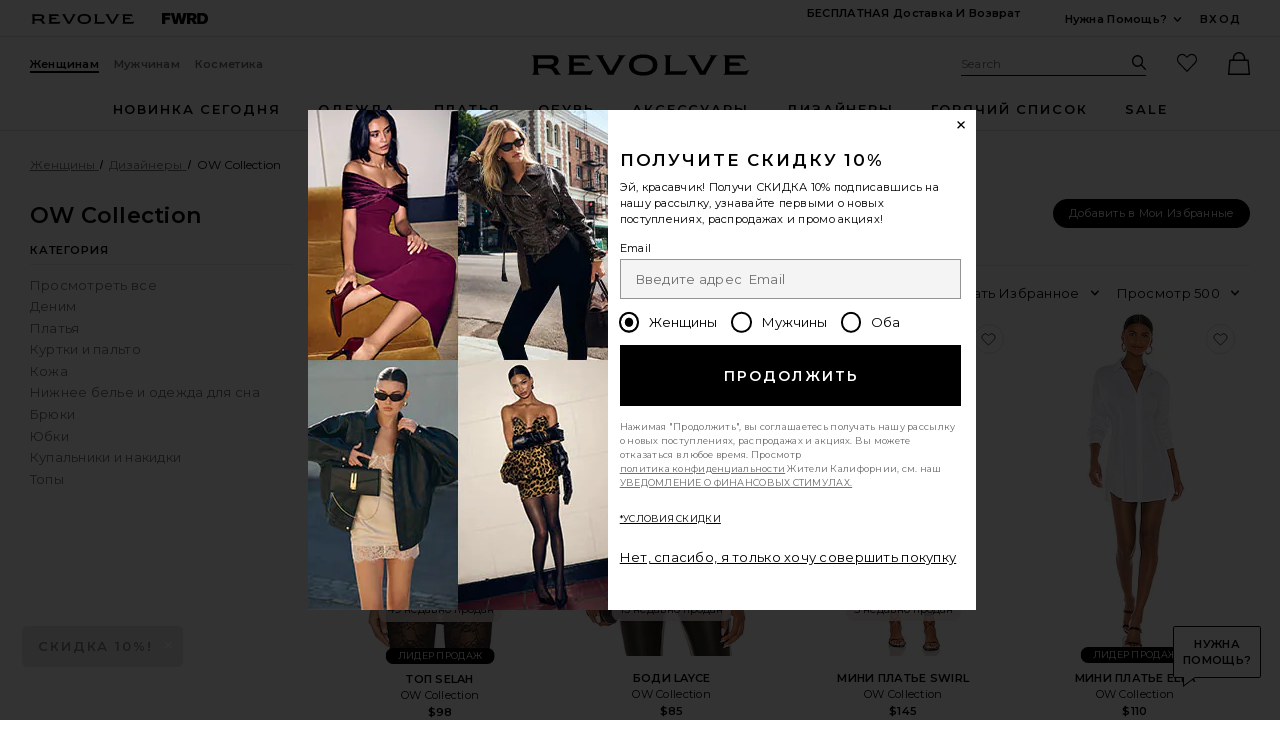

--- FILE ---
content_type: text/html;charset=UTF-8
request_url: https://ru.revolve.com/content/header/accountLogin?signInReturnPage=%2Fow-collection%2Fbr%2Fa78181%2F%3Fs%3Db%26c%3DOW%2BCollection
body_size: 533
content:
<div class="js-dropdown dropdown dropdown--right u-float--left" id="tr-account_signin">
            <a class="link link--hover-bold u-color--black" id="js-header-signin-link" href="javascript:;" onclick="window.location='/r/SignIn.jsp?page=%2Fow-collection%2Fbr%2Fa78181%2F%3Fs%3Db%26c%3DOW%2BCollection';">
            <span class="site-header__hed">Вход</span>
        </a>
    </div>


--- FILE ---
content_type: application/javascript
request_url: https://is4.revolveassets.com/r_9ebaa601f2c7cc1de3a172cb0b44ea3cea345d66/js/marketing/content-loader-3.js
body_size: 1085
content:
function handleNull(input) {
    return input === "null" || input === null || input === "" ? null : input;
}

function insertRedditConversionAPIEvents() {
    try {
        var redditProps = window.rcProps.reddit;
        if (redditProps === null || redditProps === undefined || !redditProps.isWhitelisted || !redditProps.isInternational) return;

        // Store click ID in cookie if it exists in URL
        if (redditProps.clickId && redditProps.clickId !== "null" && !document.cookie.includes("rdt_cid=")) {
            setCookie("rdt_cid", redditProps.clickId, 30);
        }

        // Search page events
        if (redditProps.page.isSearchPage && redditProps.page.searchProducts) {
            const searchData = {
                test_mode: false,
                events: [{
                    event_at: redditProps.eventAt,
                    click_id: handleNull(redditProps.clickId),
                    event_type: {
                        tracking_type: "Search"
                    },
                    event_metadata: {
                        currency: redditProps.currency,
                        products: redditProps.page.searchProducts
                    },
                    user: {
                        email: handleNull(redditProps.user.email),
                        ip_address: redditProps.user.ipAddress,
                        user_agent: handleNull(redditProps.user.userAgent),
                        uuid: handleNull(redditProps.user.uuid)
                    }
                }]
            };

            sendRedditCAPIEvent(searchData);
        } else if (redditProps.page.isProductPage && redditProps.product) {
            const viewContentData = {
                test_mode: false,
                events: [{
                    event_at: redditProps.eventAt,
                    click_id: handleNull(redditProps.clickId),
                    event_type: {
                        tracking_type: "ViewContent"
                    },
                    event_metadata: {
                        currency: redditProps.currency,
                        item_count: 1,
                        products: [
                            {
                                id: redditProps.product.id,
                                category: redditProps.product.category,
                                name: redditProps.product.name
                            }
                        ],
                        value: Math.round(redditProps.product.price * 100),
                        value_decimal: redditProps.product.price,
                    },
                    user: {
                        email: handleNull(redditProps.user.email),
                        ip_address: redditProps.user.ipAddress,
                        user_agent: handleNull(redditProps.user.userAgent),
                        uuid: handleNull(redditProps.user.uuid)
                    }
                }]
            };

            sendRedditCAPIEvent(viewContentData);
        }

        // Page visit event - sent on all pages
        const pageVisitData = {
            test_mode: false,
            events: [{
                event_at: redditProps.eventAt,
                click_id: handleNull(redditProps.clickId),
                event_type: {
                    tracking_type: "PageVisit"
                },
                event_metadata: {},
                user: {
                    email: handleNull(redditProps.user.email),
                    ip_address: redditProps.user.ipAddress,
                    user_agent: handleNull(redditProps.user.userAgent),
                    uuid: handleNull(redditProps.user.uuid)
                }
            }]
        };

        sendRedditCAPIEvent(pageVisitData);
    } catch (e) {
        console.log("Error in Reddit Conversion API:", e);
    }
}

function sendRedditCAPIEvent(data) {
    var redditProps = window.rcProps.reddit;
    $.ajax({
        url: '/r/ajax/SendConversionData.jsp',
        method: 'POST',
        timeout: 50,
        data: {
            data: JSON.stringify(data),
            pixel: 'reddit',
            countryCode: redditProps.countryCode
        }
    });
}

// Handle add to cart events for Reddit
function addToCartRedditPixel(cartItems, totalCartAmount, id, productName, productCategory) {
    try {
        var redditProps = window.rcProps.reddit;
        if (redditProps && redditProps.isWhitelisted) {
            if(redditProps.isInternational) {
                var addToCartData = {
                    test_mode: false,
                    events: [{
                        event_at: redditProps.eventAt,
                        click_id: handleNull(redditProps.clickId),
                        event_type: {
                            tracking_type: "AddToCart"
                        },
                        event_metadata: {
                            currency: redditProps.currency,
                            item_count: 1,
                            products: [
                                {
                                    id: id,
                                    category: productCategory,
                                    name: productName
                                }
                            ],
                            value: Math.round(redditProps.productPrice * 100),
                            value_decimal: redditProps.productPrice,
                        },
                        user: {
                            email: handleNull(redditProps.user.email),
                            ip_address: redditProps.user.ipAddress,
                            user_agent: handleNull(redditProps.user.userAgent),
                            uuid: handleNull(redditProps.user.uuid)
                        }
                    }]
                };

                sendRedditCAPIEvent(addToCartData);

            } else {
                window.reddit = window.reddit || {};
                reddit.isWhiteListed = true;
                reddit.currency = "USD";
                reddit.transactionValue = totalCartAmount;
                reddit.itemCount = cartItems.length;
                reddit.productId = id;
                reddit.productName = productName;
                reddit.productCategory = productCategory;
            }
        }
    } catch (e) {
        console.log("Error in Reddit Add to Cart event:", e);
    }
}

--- FILE ---
content_type: application/javascript
request_url: https://forms.p.revolve.com/a4flkt7l2b/z9gd/42425/ru.revolve.com/jsonp/z?cb=1769386951388&dre=l&callback=jQuery112405940921625775974_1769386951344&_=1769386951345
body_size: 700
content:
jQuery112405940921625775974_1769386951344({"dre":"l","response":"N4IgTghgdgJiBcA2ATATgCyoKwBoQBcBnBARgHZFUBmADkqxKytTxggRACMBzAKk7C8IAGwA-AQQAOk4QFMApJ3z8Atv0K8Axp34BXXjGEASAAwA9AFYA.FaJJUSAOhPPn8gG5WYVgGZXJYACWKhBgAJ4AygD2PvgA7qGyACphkrKiAEpRnFH48oRWYF58slacXgCOvABeogBCwoFQANbymlAGGpwQWgAWWpq8UKIAwr1gUSoK-GXCQppWEBBW3FZhoiGaAPIRbbJCvWVVnN4wMFoVpmaaczA-.JJCMKIAIrKEzfhRkor9CzCDGAdTiBISlTSgzQAD14kjKzQM-04g0CVl6dhcjEcZDa5ziVk0-k0COEVl0.[base64].bIA-w8A7dIzwvbHYWQABVCJxwKSDhYZCOEjoRzIBxzsgmONgWS6jmDp0gLYACXXm8C27rDfge96J7jFapUGrO-HwfEceqk4du.QVGQjBvUT7NphLW9bDiOUB6rIMCthE-Bsu8IAAL54IQuiaJo7zEPANq6LICFAA_","success":true});

--- FILE ---
content_type: application/javascript
request_url: https://is4.revolveassets.com/r_9ebaa601f2c7cc1de3a172cb0b44ea3cea345d66/r_src/main/dist/chrome.js
body_size: 108085
content:
!function(t){function e(n){if(o[n])return o[n].exports;var i=o[n]={i:n,l:!1,exports:{}};return t[n].call(i.exports,i,i.exports,e),i.l=!0,i.exports}var n=window.webpackJsonp;window.webpackJsonp=function(o,r,a){for(var s,c,l,u=0,d=[];u<o.length;u++)c=o[u],i[c]&&d.push(i[c][0]),i[c]=0;for(s in r)Object.prototype.hasOwnProperty.call(r,s)&&(t[s]=r[s]);for(n&&n(o,r,a);d.length;)d.shift()();if(a)for(u=0;u<a.length;u++)l=e(e.s=a[u]);return l};var o={},i={21:0};e.e=function(t){function n(){s.onerror=s.onload=null,clearTimeout(c);var e=i[t];0!==e&&(e&&e[1](new Error("Loading chunk "+t+" failed.")),i[t]=void 0)}var o=i[t];if(0===o)return new Promise(function(t){t()});if(o)return o[2];var r=new Promise(function(e,n){o=i[t]=[e,n]});o[2]=r;var a=document.getElementsByTagName("head")[0],s=document.createElement("script");s.type="text/javascript",s.charset="utf-8",s.async=!0,s.timeout=12e4,e.nc&&s.setAttribute("nonce",e.nc),s.src=e.p+""+t+".js";var c=setTimeout(n,12e4);return s.onerror=s.onload=n,a.appendChild(s),r},e.m=t,e.c=o,e.i=function(t){return t},e.d=function(t,n,o){e.o(t,n)||Object.defineProperty(t,n,{configurable:!1,enumerable:!0,get:o})},e.n=function(t){var n=t&&t.__esModule?function(){return t.default}:function(){return t};return e.d(n,"a",n),n},e.o=function(t,e){return Object.prototype.hasOwnProperty.call(t,e)},e.p="",e.oe=function(t){throw console.error(t),t},e(e.s=194)}([function(t,e){t.exports=jQuery},function(t,e,n){"use strict";function o(t){return a(t)||r(t)||l(t)||i()}function i(){throw new TypeError("Invalid attempt to spread non-iterable instance.\nIn order to be iterable, non-array objects must have a [Symbol.iterator]() method.")}function r(t){if("undefined"!=typeof Symbol&&null!=t[Symbol.iterator]||null!=t["@@iterator"])return Array.from(t)}function a(t){if(Array.isArray(t))return u(t)}function s(t,e){return f(t)||d(t,e)||l(t,e)||c()}function c(){throw new TypeError("Invalid attempt to destructure non-iterable instance.\nIn order to be iterable, non-array objects must have a [Symbol.iterator]() method.")}function l(t,e){if(t){if("string"==typeof t)return u(t,e);var n=Object.prototype.toString.call(t).slice(8,-1);return"Object"===n&&t.constructor&&(n=t.constructor.name),"Map"===n||"Set"===n?Array.from(t):"Arguments"===n||/^(?:Ui|I)nt(?:8|16|32)(?:Clamped)?Array$/.test(n)?u(t,e):void 0}}function u(t,e){(null==e||e>t.length)&&(e=t.length);for(var n=0,o=new Array(e);n<e;n++)o[n]=t[n];return o}function d(t,e){var n=null==t?null:"undefined"!=typeof Symbol&&t[Symbol.iterator]||t["@@iterator"];if(null!=n){var o,i,r=[],a=!0,s=!1;try{for(n=n.call(t);!(a=(o=n.next()).done)&&(r.push(o.value),!e||r.length!==e);a=!0);}catch(t){s=!0,i=t}finally{try{a||null==n.return||n.return()}finally{if(s)throw i}}return r}}function f(t){if(Array.isArray(t))return t}function p(t,e){var n=arguments.length>2&&void 0!==arguments[2]?arguments[2]:{},i=Object.assign({},C,n),r=i.cache;v.a.fn[t]=function(){for(var n=arguments.length,i=new Array(n),a=0;a<n;a++)i[a]=arguments[a];var c=this,l=i[0];return s(c.toArray().map(function(n){if(m()(l)){var a=v.a.data(n,t);if(!a)return console.warn("Attempted to call method ".concat(l," when no instance existed for ").concat(t));if(!a[l])return console.warn("No method found for ".concat(l," on ").concat(t));var s=i.slice(1);return a[l].apply(a,o(s))}!b()(v.a.data(n,t))&&r||v.a.data(n,t,e(n,l,_(n,t))||{})}).filter(function(t){return!b()(t)}),1)[0]||c}}n.d(e,"b",function(){return x}),e.a=p;var h=n(0),v=n.n(h),g=n(77),m=n.n(g),y=n(78),b=n.n(y),w=function(){},x={deregister:w},_=function(t,e){return{deregister:function(){return v.a.removeData(t,e)}}},C={cache:!0}},function(t,e,n){"use strict";var o=n(0),i=(n.n(o),function(){var t=arguments.length>0&&void 0!==arguments[0]?arguments[0]:{},e=arguments.length>1&&void 0!==arguments[1]?arguments[1]:{},n=arguments.length>2?arguments[2]:void 0;return Object.assign({},t,e,n?n.data():{})});e.a=i},function(t,e,n){var o=n(131),i="object"==typeof self&&self&&self.Object===Object&&self,r=o||i||Function("return this")();t.exports=r},function(t,e,n){"use strict";var o=n(0),i=n.n(o),r={8:"BACKSPACE",9:"TAB",13:"ENTER",27:"ESCAPE",32:"SPACE",37:"ARROWLEFT",38:"ARROWUP",39:"ARROWRIGHT",40:"ARROWDOWN"},a=["UP","RIGHT","DOWN","LEFT"],s={keys:function(t){var e={};return Object.keys(t).forEach(function(n){e[t[n]]=t[n]}),e}(r),parseKey:function(t){var e;return void 0!==t.key?(e=t.key.toUpperCase()," "!==e&&32!==t.which||(e="SPACE"),"ESC"===e&&(e="ESCAPE"),a.indexOf(e)>-1&&(e="ARROW".concat(e))):e=r[t.which||t.keyCode]||String.fromCharCode(t.which).toUpperCase(),e=e.replace(/\W+/,""),t.shiftKey&&(e="SHIFT_".concat(e)),t.ctrlKey&&(e="CTRL_".concat(e)),t.altKey&&(e="ALT_".concat(e)),e=e.replace(/_$/,"")},findFocusable:function(t){return t.find("a[href], area[href], input:not([disabled]), select:not([disabled]), textarea:not([disabled]), button:not([disabled]), iframe, object, embed, *[tabindex], *[contenteditable]").filter(":visible").filter(function(t,e){return e.getAttribute("tabindex")>=0})},trapFocus:function(t){t.on("keydown.trapfocus",function(e){var n=s.parseKey(e);if("TAB"===n||"SHIFT_TAB"===n){var o=s.findFocusable(t),r=o.eq(0),a=o.eq(-1);"TAB"===n&&e.target===a[0]?(e.preventDefault(),r.focus()):"SHIFT_TAB"===n&&(e.target===r[0]&&(e.preventDefault(),a.focus()),-1===i.a.inArray(e.target,o)&&a.focus())}})},releaseFocus:function(t,e){t.off("keydown.trapfocus"),e&&e.focus()}};e.a=s},function(t,e,n){function o(t,e,n){var o=!0,s=!0;if("function"!=typeof t)throw new TypeError(a);return r(n)&&(o="leading"in n?!!n.leading:o,s="trailing"in n?!!n.trailing:s),i(t,e,{leading:o,maxWait:e,trailing:s})}var i=n(11),r=n(8),a="Expected a function";t.exports=o},function(t,e,n){function o(t,e,n){var o=null==t?void 0:i(t,e);return void 0===o?n:o}var i=n(59);t.exports=o},function(t,e){var n=Array.isArray;t.exports=n},function(t,e){function n(t){var e=typeof t;return null!=t&&("object"==e||"function"==e)}t.exports=n},function(t,e){function n(t){return null!=t&&"object"==typeof t}t.exports=n},function(t,e,n){function o(t){return null==t?void 0===t?c:s:l&&l in Object(t)?r(t):a(t)}var i=n(16),r=n(383),a=n(416),s="[object Null]",c="[object Undefined]",l=i?i.toStringTag:void 0;t.exports=o},function(t,e,n){function o(t,e,n){function o(e){var n=y,o=b;return y=b=void 0,k=e,x=t.apply(o,n)}function u(t){return k=t,_=setTimeout(p,e),S?o(t):x}function d(t){var n=t-C,o=t-k,i=e-n;return T?l(i,w-o):i}function f(t){var n=t-C,o=t-k;return void 0===C||n>=e||n<0||T&&o>=w}function p(){var t=r();if(f(t))return h(t);_=setTimeout(p,d(t))}function h(t){return _=void 0,j&&y?o(t):(y=b=void 0,x)}function v(){void 0!==_&&clearTimeout(_),k=0,y=C=b=_=void 0}function g(){return void 0===_?x:h(r())}function m(){var t=r(),n=f(t);if(y=arguments,b=this,C=t,n){if(void 0===_)return u(C);if(T)return clearTimeout(_),_=setTimeout(p,e),o(C)}return void 0===_&&(_=setTimeout(p,e)),x}var y,b,w,x,_,C,k=0,S=!1,T=!1,j=!0;if("function"!=typeof t)throw new TypeError(s);return e=a(e)||0,i(n)&&(S=!!n.leading,T="maxWait"in n,w=T?c(a(n.maxWait)||0,e):w,j="trailing"in n?!!n.trailing:j),m.cancel=v,m.flush=g,m}var i=n(8),r=n(450),a=n(152),s="Expected a function",c=Math.max,l=Math.min;t.exports=o},function(t,e,n){"use strict";function o(t){return c(t)||s(t)||r(t)||i()}function i(){throw new TypeError("Invalid attempt to destructure non-iterable instance.\nIn order to be iterable, non-array objects must have a [Symbol.iterator]() method.")}function r(t,e){if(t){if("string"==typeof t)return a(t,e);var n=Object.prototype.toString.call(t).slice(8,-1);return"Object"===n&&t.constructor&&(n=t.constructor.name),"Map"===n||"Set"===n?Array.from(t):"Arguments"===n||/^(?:Ui|I)nt(?:8|16|32)(?:Clamped)?Array$/.test(n)?a(t,e):void 0}}function a(t,e){(null==e||e>t.length)&&(e=t.length);for(var n=0,o=new Array(e);n<e;n++)o[n]=t[n];return o}function s(t){if("undefined"!=typeof Symbol&&null!=t[Symbol.iterator]||null!=t["@@iterator"])return Array.from(t)}function c(t){if(Array.isArray(t))return t}function l(t,e){var n=arguments.length>2&&void 0!==arguments[2]?arguments[2]:{},o=Object.assign({},v,n),i=o.labelElement,r=o.fieldElements,a=o.behaviors,s=o.deregister,c=void 0===s?function(){}:s,l=b(t,e,r),u=y(m.LABEL,t,e,i);if(!u.node)throw new Error("No field found in a form field behavior for ".concat(u.name));var d=[y(m.CONTAINER,t,e),u,l],f=g.FOCUS,p=g.BLUR,h=g.INVALID,w=g.INPUT,S=g.LOAD,T=g.VALID,j=a.map(function(t){return t.apply(void 0,d)}),A=l.node,E=x(f,A,j,function(t){return t.target.setCustomValidity("")}),O=x(p,A,j),I=x(h,A,j),L=x(w,A,j),$=x(S,A,j),P=k(A,j),D=x(T,A,j),M=[E,O,I,L,$,P,D];return C(A),{removeListeners:function(){c(),_(M)}}}n.d(e,"c",function(){return g}),n.d(e,"b",function(){return m}),n.d(e,"a",function(){return j});var u=n(46),d=n.n(u),f=n(101),p=n.n(f),h=n(1),v={labelElement:"label",fieldElements:["input","select","textarea"],behaviors:[]},g={FOCUS:"focus",BLUR:"blur",INVALID:"invalid",INPUT:"input",CHANGE:"change",LOAD:"load",VALID:"valid"},m={CONTAINER:p()("container"),LABEL:p()("label"),FIELD:p()("field")},y=function(t,e,n){var o=arguments.length>3&&void 0!==arguments[3]?arguments[3]:null;if(o){var i="".concat(n,"__").concat(o);return{type:t,name:i,node:e.querySelector(".".concat(i))}}return{type:t,name:n,node:e}},b=function(t,e,n){var i=n.map(function(n){return y(m.FIELD,t,e,n)}).filter(function(t){return t.node}),r=o(i),a=r[0];if(r.slice(1).length)throw new Error("Form field behaviors only supports one field in a container");if(!a)throw new Error("No form field node found in form field behaviors");return a},w=function(t){return{validateOnlyOnSubmit:!!(d()("form.dataset")(t)||{}).validateOnlyOnSubmit}},x=function(t,e,n){var o,i=arguments.length>3&&void 0!==arguments[3]?arguments[3]:function(t){return t},r=w(e);return e.addEventListener(t,o=function(e){i(e),n.forEach(function(n){return n&&n(t,e,r)})}),{node:e,eventName:t,handler:o}},_=function(t){t.forEach(function(t){if(t){var e=t.node,n=t.eventName,o=t.handler;e.removeEventListener(n,o)}})},C=function(t){var e=new CustomEvent(g.LOAD);t.dispatchEvent(e)},k=function(t,e){return"select"===t.tagName.toLowerCase()?x(g.CHANGE,t,e):null},S=function(t,e){return e},T=function(t,e,n){return function(o){var i=arguments.length>1&&void 0!==arguments[1]?arguments[1]:{},r=arguments.length>2&&void 0!==arguments[2]?arguments[2]:h.b,a=r.deregister,s=i.behaviors,c=void 0===s?[]:s,u=e.concat(c),d=Object.assign({formFieldBehaviors:l,behaviors:u,deregister:a},i),f=d.formFieldBehaviors,p=n(o,d);return f(o,t,p)}},j=function(t,e,o){var i=arguments.length>3&&void 0!==arguments[3]?arguments[3]:S;return n.i(h.a)(t,T(e,o,i))}},function(t,e,n){function o(t,e){var n=r(t,e);return i(n)?n:void 0}var i=n(340),r=n(384);t.exports=o},function(t,e,n){function o(t){return a(t)?i(t):r(t)}var i=n(110),r=n(343),a=n(24);t.exports=o},function(t,e,n){function o(t){"@babel/helpers - typeof";return(o="function"==typeof Symbol&&"symbol"==typeof Symbol.iterator?function(t){return typeof t}:function(t){return t&&"function"==typeof Symbol&&t.constructor===Symbol&&t!==Symbol.prototype?"symbol":typeof t})(t)}var i,r,a;!function(o){"use strict";r=[n(0)],i=o,void 0!==(a="function"==typeof i?i.apply(e,r):i)&&(t.exports=a)}(function(t){"use strict";var e=window.Slick||{};e=function(){function e(e,o){var i,r=this;r.defaults={accessibility:!0,adaptiveHeight:!1,appendArrows:t(e),appendDots:t(e),arrows:!0,asNavFor:null,prevArrow:'<button class="slick-prev" aria-label="Previous" type="button">Previous</button>',nextArrow:'<button class="slick-next" aria-label="Next" type="button">Next</button>',autoplay:!1,autoplaySpeed:3e3,centerMode:!1,centerPadding:"50px",cssEase:"ease",customPaging:function(e,n){return t('<button type="button" />').text(n+1)},dots:!1,dotsClass:"slick-dots",draggable:!0,easing:"linear",edgeFriction:.35,fade:!1,focusOnSelect:!1,focusOnChange:!1,infinite:!0,initialSlide:0,lazyLoad:"ondemand",mobileFirst:!1,pauseOnHover:!0,pauseOnFocus:!0,pauseOnDotsHover:!1,respondTo:"window",responsive:null,rows:1,rtl:!1,slide:"",slidesPerRow:1,slidesToShow:1,slidesToScroll:1,speed:500,swipe:!0,swipeToSlide:!1,touchMove:!0,touchThreshold:5,useCSS:!0,useTransform:!0,variableWidth:!1,vertical:!1,verticalSwiping:!1,waitForAnimate:!0,zIndex:1e3},r.initials={animating:!1,dragging:!1,autoPlayTimer:null,currentDirection:0,currentLeft:null,currentSlide:0,direction:1,$dots:null,listWidth:null,listHeight:null,loadIndex:0,$nextArrow:null,$prevArrow:null,scrolling:!1,slideCount:null,slideWidth:null,$slideTrack:null,$slides:null,sliding:!1,slideOffset:0,swipeLeft:null,swiping:!1,$list:null,touchObject:{},transformsEnabled:!1,unslicked:!1},t.extend(r,r.initials),r.activeBreakpoint=null,r.animType=null,r.animProp=null,r.breakpoints=[],r.breakpointSettings=[],r.cssTransitions=!1,r.focussed=!1,r.interrupted=!1,r.hidden="hidden",r.paused=!0,r.positionProp=null,r.respondTo=null,r.rowCount=1,r.shouldClick=!0,r.$slider=t(e),r.$slidesCache=null,r.transformType=null,r.transitionType=null,r.visibilityChange="visibilitychange",r.windowWidth=0,r.windowTimer=null,i=t(e).data("slick")||{},r.options=t.extend({},r.defaults,o,i),r.currentSlide=r.options.initialSlide,r.originalSettings=r.options,void 0!==document.mozHidden?(r.hidden="mozHidden",r.visibilityChange="mozvisibilitychange"):void 0!==document.webkitHidden&&(r.hidden="webkitHidden",r.visibilityChange="webkitvisibilitychange"),r.autoPlay=t.proxy(r.autoPlay,r),r.autoPlayClear=t.proxy(r.autoPlayClear,r),r.autoPlayIterator=t.proxy(r.autoPlayIterator,r),r.changeSlide=t.proxy(r.changeSlide,r),r.clickHandler=t.proxy(r.clickHandler,r),r.selectHandler=t.proxy(r.selectHandler,r),r.setPosition=t.proxy(r.setPosition,r),r.swipeHandler=t.proxy(r.swipeHandler,r),r.dragHandler=t.proxy(r.dragHandler,r),r.keyHandler=t.proxy(r.keyHandler,r),r.instanceUid=n++,r.htmlExpr=/^(?:\s*(<[\w\W]+>)[^>]*)$/,r.registerBreakpoints(),r.init(!0)}var n=0;return e}(),e.prototype.activateADA=function(){this.$slideTrack.find(".slick-active").attr({"aria-hidden":"false"}).find("a, input, button, select").attr({tabindex:"0"})},e.prototype.addSlide=e.prototype.slickAdd=function(e,n,o){var i=this;if("boolean"==typeof n)o=n,n=null;else if(n<0||n>=i.slideCount)return!1;i.unload(),"number"==typeof n?0===n&&0===i.$slides.length?t(e).appendTo(i.$slideTrack):o?t(e).insertBefore(i.$slides.eq(n)):t(e).insertAfter(i.$slides.eq(n)):!0===o?t(e).prependTo(i.$slideTrack):t(e).appendTo(i.$slideTrack),i.$slides=i.$slideTrack.children(this.options.slide),i.$slideTrack.children(this.options.slide).detach(),i.$slideTrack.append(i.$slides),i.$slides.each(function(e,n){t(n).attr("data-slick-index",e)}),i.$slidesCache=i.$slides,i.reinit()},e.prototype.animateHeight=function(){var t=this;if(1===t.options.slidesToShow&&!0===t.options.adaptiveHeight&&!1===t.options.vertical){var e=t.$slides.eq(t.currentSlide).outerHeight(!0);t.$list.animate({height:e},t.options.speed)}},e.prototype.animateSlide=function(e,n){var o={},i=this;i.animateHeight(),!0===i.options.rtl&&!1===i.options.vertical&&(e=-e),!1===i.transformsEnabled?!1===i.options.vertical?i.$slideTrack.animate({left:e},i.options.speed,i.options.easing,n):i.$slideTrack.animate({top:e},i.options.speed,i.options.easing,n):!1===i.cssTransitions?(!0===i.options.rtl&&(i.currentLeft=-i.currentLeft),t({animStart:i.currentLeft}).animate({animStart:e},{duration:i.options.speed,easing:i.options.easing,step:function(t){t=Math.ceil(t),!1===i.options.vertical?(o[i.animType]="translate("+t+"px, 0px)",i.$slideTrack.css(o)):(o[i.animType]="translate(0px,"+t+"px)",i.$slideTrack.css(o))},complete:function(){n&&n.call()}})):(i.applyTransition(),e=Math.ceil(e),!1===i.options.vertical?o[i.animType]="translate3d("+e+"px, 0px, 0px)":o[i.animType]="translate3d(0px,"+e+"px, 0px)",i.$slideTrack.css(o),n&&setTimeout(function(){i.disableTransition(),n.call()},i.options.speed))},e.prototype.getNavTarget=function(){var e=this,n=e.options.asNavFor;return n&&null!==n&&(n=t(n).not(e.$slider)),n},e.prototype.asNavFor=function(e){var n=this,i=n.getNavTarget();null!==i&&"object"===o(i)&&i.each(function(){var n=t(this).slick("getSlick");n.unslicked||n.slideHandler(e,!0)})},e.prototype.applyTransition=function(t){var e=this,n={};!1===e.options.fade?n[e.transitionType]=e.transformType+" "+e.options.speed+"ms "+e.options.cssEase:n[e.transitionType]="opacity "+e.options.speed+"ms "+e.options.cssEase,!1===e.options.fade?e.$slideTrack.css(n):e.$slides.eq(t).css(n)},e.prototype.autoPlay=function(){var t=this;t.autoPlayClear(),t.slideCount>t.options.slidesToShow&&(t.autoPlayTimer=setInterval(t.autoPlayIterator,t.options.autoplaySpeed))},e.prototype.autoPlayClear=function(){var t=this;t.autoPlayTimer&&clearInterval(t.autoPlayTimer)},e.prototype.autoPlayIterator=function(){var t=this,e=t.currentSlide+t.options.slidesToScroll;t.paused||t.interrupted||t.focussed||(!1===t.options.infinite&&(1===t.direction&&t.currentSlide+1===t.slideCount-1?t.direction=0:0===t.direction&&(e=t.currentSlide-t.options.slidesToScroll,t.currentSlide-1==0&&(t.direction=1))),t.slideHandler(e))},e.prototype.buildArrows=function(){var e=this;!0===e.options.arrows&&(e.$prevArrow=t(e.options.prevArrow).addClass("slick-arrow"),e.$nextArrow=t(e.options.nextArrow).addClass("slick-arrow"),e.slideCount>e.options.slidesToShow?(e.$prevArrow.removeClass("slick-hidden").removeAttr("aria-hidden tabindex"),e.$nextArrow.removeClass("slick-hidden").removeAttr("aria-hidden tabindex"),e.htmlExpr.test(e.options.prevArrow)&&e.$prevArrow.prependTo(e.options.appendArrows),e.htmlExpr.test(e.options.nextArrow)&&e.$nextArrow.appendTo(e.options.appendArrows),!0!==e.options.infinite&&e.$prevArrow.addClass("slick-disabled").attr("aria-disabled","true")):e.$prevArrow.add(e.$nextArrow).addClass("slick-hidden").attr({"aria-disabled":"true",tabindex:"-1"}))},e.prototype.buildDots=function(){var e,n,o=this;if(!0===o.options.dots&&o.slideCount>o.options.slidesToShow){for(o.$slider.addClass("slick-dotted"),n=t("<ul />").addClass(o.options.dotsClass),e=0;e<=o.getDotCount();e+=1)n.append(t("<li />").append(o.options.customPaging.call(this,o,e)));o.$dots=n.appendTo(o.options.appendDots),o.$dots.find("li").first().addClass("slick-active")}},e.prototype.buildOut=function(){var e=this;e.$slides=e.$slider.children(e.options.slide+":not(.slick-cloned)").addClass("slick-slide"),e.slideCount=e.$slides.length,e.$slides.each(function(e,n){t(n).attr("data-slick-index",e).data("originalStyling",t(n).attr("style")||"")}),e.$slider.addClass("slick-slider"),e.$slideTrack=0===e.slideCount?t('<ul class="slick-track"/>').appendTo(e.$slider):e.$slides.wrapAll('<ul class="slick-track"/>').parent(),e.$list=e.$slideTrack.wrap('<div class="slick-list"/>').parent(),e.$slideTrack.css("opacity",0),!0!==e.options.centerMode&&!0!==e.options.swipeToSlide||(e.options.slidesToScroll=1),t("img[data-lazy]",e.$slider).not("[src]").addClass("slick-loading"),e.setupInfinite(),e.buildArrows(),e.buildDots(),e.updateDots(),e.setSlideClasses("number"==typeof e.currentSlide?e.currentSlide:0),!0===e.options.draggable&&e.$list.addClass("draggable")},e.prototype.buildRows=function(){var t,e,n,o,i,r,a,s=this;if(o=document.createDocumentFragment(),r=s.$slider.children(),s.options.rows>0){for(a=s.options.slidesPerRow*s.options.rows,i=Math.ceil(r.length/a),t=0;t<i;t++){var c=document.createElement("li");for(e=0;e<s.options.rows;e++){var l=document.createElement("div");for(n=0;n<s.options.slidesPerRow;n++){var u=t*a+(e*s.options.slidesPerRow+n);r.get(u)&&l.appendChild(r.get(u))}c.appendChild(l)}o.appendChild(c)}s.$slider.empty().append(o),s.$slider.children().children().children().css({width:100/s.options.slidesPerRow+"%",display:"inline-block"})}},e.prototype.checkResponsive=function(e,n){var o,i,r,a=this,s=!1,c=a.$slider.width(),l=window.innerWidth||t(window).width();if("window"===a.respondTo?r=l:"slider"===a.respondTo?r=c:"min"===a.respondTo&&(r=Math.min(l,c)),a.options.responsive&&a.options.responsive.length&&null!==a.options.responsive){i=null;for(o in a.breakpoints)a.breakpoints.hasOwnProperty(o)&&(!1===a.originalSettings.mobileFirst?r<a.breakpoints[o]&&(i=a.breakpoints[o]):r>a.breakpoints[o]&&(i=a.breakpoints[o]));null!==i?null!==a.activeBreakpoint?(i!==a.activeBreakpoint||n)&&(a.activeBreakpoint=i,"unslick"===a.breakpointSettings[i]?a.unslick(i):(a.options=t.extend({},a.originalSettings,a.breakpointSettings[i]),!0===e&&(a.currentSlide=a.options.initialSlide),a.refresh(e)),s=i):(a.activeBreakpoint=i,"unslick"===a.breakpointSettings[i]?a.unslick(i):(a.options=t.extend({},a.originalSettings,a.breakpointSettings[i]),!0===e&&(a.currentSlide=a.options.initialSlide),a.refresh(e)),s=i):null!==a.activeBreakpoint&&(a.activeBreakpoint=null,a.options=a.originalSettings,!0===e&&(a.currentSlide=a.options.initialSlide),a.refresh(e),s=i),e||!1===s||a.$slider.trigger("breakpoint",[a,s])}},e.prototype.changeSlide=function(e,n){var o,i,r,a=this,s=t(e.currentTarget);switch(s.is("a")&&e.preventDefault(),s.is("li")||(s=s.closest("li")),r=a.slideCount%a.options.slidesToScroll!=0,o=r?0:(a.slideCount-a.currentSlide)%a.options.slidesToScroll,e.data.message){case"previous":i=0===o?a.options.slidesToScroll:a.options.slidesToShow-o,a.slideCount>a.options.slidesToShow&&a.slideHandler(a.currentSlide-i,!1,n);break;case"next":i=0===o?a.options.slidesToScroll:o,a.slideCount>a.options.slidesToShow&&a.slideHandler(a.currentSlide+i,!1,n);break;case"index":var c=0===e.data.index?0:e.data.index||s.index()*a.options.slidesToScroll;a.slideHandler(a.checkNavigable(c),!1,n),s.children().trigger("focus");break;default:return}},e.prototype.checkNavigable=function(t){var e,n,o=this;if(e=o.getNavigableIndexes(),n=0,t>e[e.length-1])t=e[e.length-1];else for(var i in e){if(t<e[i]){t=n;break}n=e[i]}return t},e.prototype.cleanUpEvents=function(){var e=this;e.options.dots&&null!==e.$dots&&(t("li",e.$dots).off("click.slick",e.changeSlide).off("mouseenter.slick",t.proxy(e.interrupt,e,!0)).off("mouseleave.slick",t.proxy(e.interrupt,e,!1)),!0===e.options.accessibility&&e.$dots.off("keydown.slick",e.keyHandler)),e.$slider.off("focus.slick blur.slick"),!0===e.options.arrows&&e.slideCount>e.options.slidesToShow&&(e.$prevArrow&&e.$prevArrow.off("click.slick",e.changeSlide),e.$nextArrow&&e.$nextArrow.off("click.slick",e.changeSlide),!0===e.options.accessibility&&(e.$prevArrow&&e.$prevArrow.off("keydown.slick",e.keyHandler),e.$nextArrow&&e.$nextArrow.off("keydown.slick",e.keyHandler))),e.$list.off("touchstart.slick mousedown.slick",e.swipeHandler),e.$list.off("touchmove.slick mousemove.slick",e.swipeHandler),e.$list.off("touchend.slick mouseup.slick",e.swipeHandler),e.$list.off("touchcancel.slick mouseleave.slick",e.swipeHandler),e.$list.off("click.slick",e.clickHandler),t(document).off(e.visibilityChange,e.visibility),e.cleanUpSlideEvents(),!0===e.options.accessibility&&e.$list.off("keydown.slick",e.keyHandler),!0===e.options.focusOnSelect&&t(e.$slideTrack).children().off("click.slick",e.selectHandler),t(window).off("orientationchange.slick.slick-"+e.instanceUid,e.orientationChange),t(window).off("resize.slick.slick-"+e.instanceUid,e.resize),t("[draggable!=true]",e.$slideTrack).off("dragstart",e.preventDefault),t(window).off("load.slick.slick-"+e.instanceUid,e.setPosition)},e.prototype.cleanUpSlideEvents=function(){var e=this;e.$list.off("mouseenter.slick",t.proxy(e.interrupt,e,!0)),e.$list.off("mouseleave.slick",t.proxy(e.interrupt,e,!1))},e.prototype.cleanUpRows=function(){var t,e=this;e.options.rows>1&&(t=e.$slides.children().children().clone(!0),t.removeAttr("style"),e.$slider.get(0).innerHTML="",e.$slider.empty().append(t))},e.prototype.clickHandler=function(t){!1===this.shouldClick&&(t.stopImmediatePropagation(),t.stopPropagation(),t.preventDefault())},e.prototype.destroy=function(e){var n=this;n.autoPlayClear(),n.touchObject={},n.cleanUpEvents(),t(".slick-cloned",n.$slider).detach(),n.$dots&&n.$dots.remove(),n.$prevArrow&&n.$prevArrow.length&&(n.$prevArrow.removeClass("slick-disabled slick-arrow slick-hidden").removeAttr("aria-hidden aria-disabled tabindex").css("display",""),n.htmlExpr.test(n.options.prevArrow)&&n.$prevArrow.remove()),n.$nextArrow&&n.$nextArrow.length&&(n.$nextArrow.removeClass("slick-disabled slick-arrow slick-hidden").removeAttr("aria-hidden aria-disabled tabindex").css("display",""),n.htmlExpr.test(n.options.nextArrow)&&n.$nextArrow.remove()),n.$slides&&(n.$slides.removeClass("slick-slide slick-active slick-center slick-visible slick-current").removeAttr("aria-hidden").removeAttr("data-slick-index").each(function(){t(this).attr("style",t(this).data("originalStyling"))}),n.$slideTrack.children(this.options.slide).detach(),n.$slideTrack.detach(),n.$list.detach(),n.$slider.append(n.$slides)),n.cleanUpRows(),n.$slider.removeClass("slick-slider"),n.$slider.removeClass("slick-initialized"),n.$slider.removeClass("slick-dotted"),n.unslicked=!0,e||n.$slider.trigger("destroy",[n])},e.prototype.disableTransition=function(t){var e=this,n={};n[e.transitionType]="",!1===e.options.fade?e.$slideTrack.css(n):e.$slides.eq(t).css(n)},e.prototype.fadeSlide=function(t,e){var n=this;!1===n.cssTransitions?(n.$slides.eq(t).css({zIndex:n.options.zIndex}),n.$slides.eq(t).animate({opacity:1},n.options.speed,n.options.easing,e)):(n.applyTransition(t),n.$slides.eq(t).css({opacity:1,zIndex:n.options.zIndex}),e&&setTimeout(function(){n.disableTransition(t),e.call()},n.options.speed))},e.prototype.fadeSlideOut=function(t){var e=this;!1===e.cssTransitions?e.$slides.eq(t).animate({opacity:0,zIndex:e.options.zIndex-2},e.options.speed,e.options.easing):(e.applyTransition(t),e.$slides.eq(t).css({opacity:0,zIndex:e.options.zIndex-2}))},e.prototype.filterSlides=e.prototype.slickFilter=function(t){var e=this;null!==t&&(e.$slidesCache=e.$slides,e.unload(),e.$slideTrack.children(this.options.slide).detach(),e.$slidesCache.filter(t).appendTo(e.$slideTrack),e.reinit())},e.prototype.focusHandler=function(){var e=this;e.$slider.off("focus.slick blur.slick").on("focus.slick blur.slick","*",function(n){n.stopImmediatePropagation();var o=t(this);setTimeout(function(){e.options.pauseOnFocus&&(e.focussed=o.is(":focus"),e.autoPlay())},0)})},e.prototype.getCurrent=e.prototype.slickCurrentSlide=function(){return this.currentSlide},e.prototype.getDotCount=function(){var t=this,e=0,n=0,o=0;if(!0===t.options.infinite)if(t.slideCount<=t.options.slidesToShow)++o;else for(;e<t.slideCount;)++o,e=n+t.options.slidesToScroll,n+=t.options.slidesToScroll<=t.options.slidesToShow?t.options.slidesToScroll:t.options.slidesToShow;else if(!0===t.options.centerMode)o=t.slideCount;else if(t.options.asNavFor)for(;e<t.slideCount;)++o,e=n+t.options.slidesToScroll,n+=t.options.slidesToScroll<=t.options.slidesToShow?t.options.slidesToScroll:t.options.slidesToShow;else o=1+Math.ceil((t.slideCount-t.options.slidesToShow)/t.options.slidesToScroll);return o-1},e.prototype.getLeft=function(t){var e,n,o,i,r=this,a=0;return r.slideOffset=0,n=r.$slides.first().outerHeight(!0),!0===r.options.infinite?(r.slideCount>r.options.slidesToShow&&(r.slideOffset=r.slideWidth*r.options.slidesToShow*-1,i=-1,!0===r.options.vertical&&!0===r.options.centerMode&&(2===r.options.slidesToShow?i=-1.5:1===r.options.slidesToShow&&(i=-2)),a=n*r.options.slidesToShow*i),r.slideCount%r.options.slidesToScroll!=0&&t+r.options.slidesToScroll>r.slideCount&&r.slideCount>r.options.slidesToShow&&(t>r.slideCount?(r.slideOffset=(r.options.slidesToShow-(t-r.slideCount))*r.slideWidth*-1,a=(r.options.slidesToShow-(t-r.slideCount))*n*-1):(r.slideOffset=r.slideCount%r.options.slidesToScroll*r.slideWidth*-1,a=r.slideCount%r.options.slidesToScroll*n*-1))):t+r.options.slidesToShow>r.slideCount&&(r.slideOffset=(t+r.options.slidesToShow-r.slideCount)*r.slideWidth,a=(t+r.options.slidesToShow-r.slideCount)*n),r.slideCount<=r.options.slidesToShow&&(r.slideOffset=0,a=0),!0===r.options.centerMode&&r.slideCount<=r.options.slidesToShow?r.slideOffset=r.slideWidth*Math.floor(r.options.slidesToShow)/2-r.slideWidth*r.slideCount/2:!0===r.options.centerMode&&!0===r.options.infinite?r.slideOffset+=r.slideWidth*Math.floor(r.options.slidesToShow/2)-r.slideWidth:!0===r.options.centerMode&&(r.slideOffset=0,r.slideOffset+=r.slideWidth*Math.floor(r.options.slidesToShow/2)),e=!1===r.options.vertical?t*r.slideWidth*-1+r.slideOffset:t*n*-1+a,!0===r.options.variableWidth&&(o=r.slideCount<=r.options.slidesToShow||!1===r.options.infinite?r.$slideTrack.children(".slick-slide").eq(t):r.$slideTrack.children(".slick-slide").eq(t+r.options.slidesToShow),e=!0===r.options.rtl?o[0]?-1*(r.$slideTrack.width()-o[0].offsetLeft-o.width()):0:o[0]?-1*o[0].offsetLeft:0,!0===r.options.centerMode&&(o=r.slideCount<=r.options.slidesToShow||!1===r.options.infinite?r.$slideTrack.children(".slick-slide").eq(t):r.$slideTrack.children(".slick-slide").eq(t+r.options.slidesToShow+1),e=!0===r.options.rtl?o[0]?-1*(r.$slideTrack.width()-o[0].offsetLeft-o.width()):0:o[0]?-1*o[0].offsetLeft:0,e+=(r.$list.width()-o.outerWidth())/2)),e},e.prototype.getOption=e.prototype.slickGetOption=function(t){return this.options[t]},e.prototype.getNavigableIndexes=function(){var t,e=this,n=0,o=0,i=[];for(!1===e.options.infinite?t=e.slideCount:(n=-1*e.options.slidesToScroll,o=-1*e.options.slidesToScroll,t=2*e.slideCount);n<t;)i.push(n),n=o+e.options.slidesToScroll,o+=e.options.slidesToScroll<=e.options.slidesToShow?e.options.slidesToScroll:e.options.slidesToShow;return i},e.prototype.getSlick=function(){return this},e.prototype.getSlideCount=function(){var e,n,o=this;return n=!0===o.options.centerMode?o.slideWidth*Math.floor(o.options.slidesToShow/2):0,!0===o.options.swipeToSlide?(o.$slideTrack.find(".slick-slide").each(function(i,r){if(r.offsetLeft-n+t(r).outerWidth()/2>-1*o.swipeLeft)return e=r,!1}),Math.abs(t(e).attr("data-slick-index")-o.currentSlide)||1):o.options.slidesToScroll},e.prototype.goTo=e.prototype.slickGoTo=function(t,e){this.changeSlide({data:{message:"index",index:parseInt(t)}},e)},e.prototype.init=function(e){var n=this;t(n.$slider).hasClass("slick-initialized")||(t(n.$slider).addClass("slick-initialized"),n.buildRows(),n.buildOut(),n.setProps(),n.startLoad(),n.loadSlider(),n.initializeEvents(),n.updateArrows(),n.updateDots(),n.checkResponsive(!0),n.focusHandler()),e&&n.$slider.trigger("init",[n]),!0===n.options.accessibility&&n.initADA(),n.options.autoplay&&(n.paused=!1,n.autoPlay())},e.prototype.initADA=function(){var e=this,n=Math.ceil(e.slideCount/e.options.slidesToShow),o=e.getNavigableIndexes().filter(function(t){return t>=0&&t<e.slideCount});e.$slides.add(e.$slideTrack.find(".slick-cloned")).attr({"aria-hidden":"true",tabindex:"-1"}).find("a, input, button, select").attr({tabindex:"-1"}),null!==e.$dots&&(e.$slides.not(e.$slideTrack.find(".slick-cloned")).each(function(n){var i=o.indexOf(n);if(t(this).attr({role:"listitem",id:"slick-slide"+e.instanceUid+n,tabindex:-1}),-1!==i){var r="slick-slide-control"+e.instanceUid+i;t("#"+r).length&&t(this).attr({"aria-describedby":r})}}),e.$dots.attr("role","tablist").find("li").each(function(i){var r=o[i];t(this).attr({role:"presentation"}),t(this).find("button").first().attr({role:"tab",id:"slick-slide-control"+e.instanceUid+i,"aria-controls":"slick-slide"+e.instanceUid+r,"aria-label":i+1+" of "+n,"aria-selected":null,tabindex:"-1"})}).eq(e.currentSlide).find("button").attr({"aria-selected":"true",tabindex:"0"}).end());for(var i=e.currentSlide,r=i+e.options.slidesToShow;i<r;i++)e.options.focusOnChange?e.$slides.eq(i).attr({tabindex:"0"}):e.$slides.eq(i).removeAttr("tabindex");e.activateADA()},e.prototype.initArrowEvents=function(){var t=this;!0===t.options.arrows&&t.slideCount>t.options.slidesToShow&&(t.$prevArrow.off("click.slick").on("click.slick",{message:"previous"},t.changeSlide),t.$nextArrow.off("click.slick").on("click.slick",{message:"next"},t.changeSlide),!0===t.options.accessibility&&(t.$prevArrow.on("keydown.slick",t.keyHandler),t.$nextArrow.on("keydown.slick",t.keyHandler)))},e.prototype.initDotEvents=function(){var e=this;!0===e.options.dots&&e.slideCount>e.options.slidesToShow&&(t("li",e.$dots).on("click.slick",{message:"index"},e.changeSlide),!0===e.options.accessibility&&e.$dots.on("keydown.slick",e.keyHandler)),!0===e.options.dots&&!0===e.options.pauseOnDotsHover&&e.slideCount>e.options.slidesToShow&&t("li",e.$dots).on("mouseenter.slick",t.proxy(e.interrupt,e,!0)).on("mouseleave.slick",t.proxy(e.interrupt,e,!1))},e.prototype.initSlideEvents=function(){var e=this;e.options.pauseOnHover&&(e.$list.on("mouseenter.slick",t.proxy(e.interrupt,e,!0)),e.$list.on("mouseleave.slick",t.proxy(e.interrupt,e,!1)))},e.prototype.initializeEvents=function(){var e=this;e.initArrowEvents(),e.initDotEvents(),e.initSlideEvents(),e.$list.on("touchstart.slick mousedown.slick",{action:"start"},e.swipeHandler),e.$list.on("touchmove.slick mousemove.slick",{action:"move"},e.swipeHandler),e.$list.on("touchend.slick mouseup.slick",{action:"end"},e.swipeHandler),e.$list.on("touchcancel.slick mouseleave.slick",{action:"end"},e.swipeHandler),e.$list.on("click.slick",e.clickHandler),t(document).on(e.visibilityChange,t.proxy(e.visibility,e)),!0===e.options.accessibility&&e.$list.on("keydown.slick",e.keyHandler),!0===e.options.focusOnSelect&&t(e.$slideTrack).children().on("click.slick",e.selectHandler),t(window).on("orientationchange.slick.slick-"+e.instanceUid,t.proxy(e.orientationChange,e)),t(window).on("resize.slick.slick-"+e.instanceUid,t.proxy(e.resize,e)),t("[draggable!=true]",e.$slideTrack).on("dragstart",e.preventDefault),t(window).on("load.slick.slick-"+e.instanceUid,e.setPosition),t(e.setPosition)},e.prototype.initUI=function(){var t=this;!0===t.options.arrows&&t.slideCount>t.options.slidesToShow&&(t.$prevArrow.show(),t.$nextArrow.show()),!0===t.options.dots&&t.slideCount>t.options.slidesToShow&&t.$dots.show()},e.prototype.keyHandler=function(t){var e=this;t.target.tagName.match("TEXTAREA|INPUT|SELECT")||(37===t.keyCode&&!0===e.options.accessibility?e.changeSlide({data:{message:!0===e.options.rtl?"next":"previous"}}):39===t.keyCode&&!0===e.options.accessibility&&e.changeSlide({data:{message:!0===e.options.rtl?"previous":"next"}}))},e.prototype.lazyLoad=function(){function e(e){t("img[data-lazy]",e).each(function(){var e=t(this),n=t(this).attr("data-lazy"),o=t(this).attr("data-srcset"),i=t(this).attr("data-sizes")||a.$slider.attr("data-sizes"),r=document.createElement("img");r.onload=function(){e.animate({opacity:0},100,function(){o&&(e.attr("srcset",o),i&&e.attr("sizes",i)),e.attr("src",n).animate({opacity:1},200,function(){e.removeAttr("data-lazy data-srcset data-sizes").removeClass("slick-loading")}),a.$slider.trigger("lazyLoaded",[a,e,n])})},r.onerror=function(){e.removeAttr("data-lazy").removeClass("slick-loading").addClass("slick-lazyload-error"),a.$slider.trigger("lazyLoadError",[a,e,n])},o&&(r.srcset=o),r.src=n})}var n,o,i,r,a=this;if(!0===a.options.centerMode?!0===a.options.infinite?(i=a.currentSlide+(a.options.slidesToShow/2+1),r=i+a.options.slidesToShow+2):(i=Math.max(0,a.currentSlide-(a.options.slidesToShow/2+1)),r=a.options.slidesToShow/2+1+2+a.currentSlide):(i=a.options.infinite?a.options.slidesToShow+a.currentSlide:a.currentSlide,r=Math.ceil(i+a.options.slidesToShow),!0===a.options.fade&&(i>0&&i--,r<=a.slideCount&&r++)),n=a.$slider.find(".slick-slide").slice(i,r),"anticipated"===a.options.lazyLoad)for(var s=i-1,c=r,l=a.$slider.find(".slick-slide"),u=0;u<a.options.slidesToScroll;u++)s<0&&(s=a.slideCount-1),n=n.add(l.eq(s)),n=n.add(l.eq(c)),s--,c++;e(n),a.slideCount<=a.options.slidesToShow?(o=a.$slider.find(".slick-slide"),e(o)):a.currentSlide>=a.slideCount-a.options.slidesToShow?(o=a.$slider.find(".slick-cloned").slice(0,a.options.slidesToShow),e(o)):0===a.currentSlide&&(o=a.$slider.find(".slick-cloned").slice(-1*a.options.slidesToShow),e(o))},e.prototype.loadSlider=function(){var t=this;t.setPosition(),t.$slideTrack.css({opacity:1}),t.$slider.removeClass("slick-loading"),t.initUI(),"progressive"===t.options.lazyLoad&&t.progressiveLazyLoad()},e.prototype.next=e.prototype.slickNext=function(){this.changeSlide({data:{message:"next"}})},e.prototype.orientationChange=function(){var t=this;t.checkResponsive(),t.setPosition()},e.prototype.pause=e.prototype.slickPause=function(){var t=this;t.autoPlayClear(),t.paused=!0},e.prototype.play=e.prototype.slickPlay=function(){var t=this;t.autoPlay(),t.options.autoplay=!0,t.paused=!1,t.focussed=!1,t.interrupted=!1},e.prototype.postSlide=function(e){var n=this;if(!n.unslicked&&(n.$slider.trigger("afterChange",[n,e]),n.animating=!1,n.slideCount>n.options.slidesToShow&&n.setPosition(),n.swipeLeft=null,n.options.autoplay&&n.autoPlay(),!0===n.options.accessibility&&(n.initADA(),n.options.focusOnChange))){t(n.$slides.get(n.currentSlide)).attr("tabindex",0).focus()}},e.prototype.prev=e.prototype.slickPrev=function(){this.changeSlide({data:{message:"previous"}})},e.prototype.preventDefault=function(t){t.preventDefault()},e.prototype.progressiveLazyLoad=function(e){e=e||1;var n,o,i,r,a,s=this,c=t("img[data-lazy]",s.$slider);c.length?(n=c.first(),o=n.attr("data-lazy"),i=n.attr("data-srcset"),r=n.attr("data-sizes")||s.$slider.attr("data-sizes"),a=document.createElement("img"),a.onload=function(){i&&(n.attr("srcset",i),r&&n.attr("sizes",r)),n.attr("src",o).removeAttr("data-lazy data-srcset data-sizes").removeClass("slick-loading"),!0===s.options.adaptiveHeight&&s.setPosition(),s.$slider.trigger("lazyLoaded",[s,n,o]),s.progressiveLazyLoad()},a.onerror=function(){e<3?setTimeout(function(){s.progressiveLazyLoad(e+1)},500):(n.removeAttr("data-lazy").removeClass("slick-loading").addClass("slick-lazyload-error"),s.$slider.trigger("lazyLoadError",[s,n,o]),s.progressiveLazyLoad())},i&&(a.srcset=i),a.src=o):s.$slider.trigger("allImagesLoaded",[s])},e.prototype.refresh=function(e){var n,o,i=this;o=i.slideCount-i.options.slidesToShow,!i.options.infinite&&i.currentSlide>o&&(i.currentSlide=o),i.slideCount<=i.options.slidesToShow&&(i.currentSlide=0),n=i.currentSlide,i.destroy(!0),t.extend(i,i.initials,{currentSlide:n}),i.init(),e||i.changeSlide({data:{message:"index",index:n}},!1)},e.prototype.registerBreakpoints=function(){var e,n,o,i=this,r=i.options.responsive||null;if("array"===t.type(r)&&r.length){i.respondTo=i.options.respondTo||"window";for(e in r)if(o=i.breakpoints.length-1,r.hasOwnProperty(e)){for(n=r[e].breakpoint;o>=0;)i.breakpoints[o]&&i.breakpoints[o]===n&&i.breakpoints.splice(o,1),o--;i.breakpoints.push(n),i.breakpointSettings[n]=r[e].settings}i.breakpoints.sort(function(t,e){return i.options.mobileFirst?t-e:e-t})}},e.prototype.reinit=function(){var e=this;e.$slides=e.$slideTrack.children(e.options.slide).addClass("slick-slide"),e.slideCount=e.$slides.length,e.currentSlide>=e.slideCount&&0!==e.currentSlide&&(e.currentSlide=e.currentSlide-e.options.slidesToScroll),e.slideCount<=e.options.slidesToShow&&(e.currentSlide=0),e.registerBreakpoints(),e.setProps(),e.setupInfinite(),e.buildArrows(),e.updateArrows(),e.initArrowEvents(),e.buildDots(),e.updateDots(),e.initDotEvents(),e.cleanUpSlideEvents(),e.initSlideEvents(),e.checkResponsive(!1,!0),!0===e.options.focusOnSelect&&t(e.$slideTrack).children().on("click.slick",e.selectHandler),e.setSlideClasses("number"==typeof e.currentSlide?e.currentSlide:0),e.setPosition(),e.focusHandler(),e.paused=!e.options.autoplay,e.autoPlay(),e.$slider.trigger("reInit",[e])},e.prototype.resize=function(){var e=this;t(window).width()!==e.windowWidth&&(clearTimeout(e.windowDelay),e.windowDelay=window.setTimeout(function(){e.windowWidth=t(window).width(),e.checkResponsive(),e.unslicked||e.setPosition()},50))},e.prototype.removeSlide=e.prototype.slickRemove=function(t,e,n){var o=this;if("boolean"==typeof t?(e=t,t=!0===e?0:o.slideCount-1):t=!0===e?--t:t,o.slideCount<1||t<0||t>o.slideCount-1)return!1;o.unload(),!0===n?o.$slideTrack.children().remove():o.$slideTrack.children(this.options.slide).eq(t).remove(),o.$slides=o.$slideTrack.children(this.options.slide),o.$slideTrack.children(this.options.slide).detach(),o.$slideTrack.append(o.$slides),o.$slidesCache=o.$slides,o.reinit()},e.prototype.setCSS=function(t){var e,n,o=this,i={};!0===o.options.rtl&&(t=-t),e="left"==o.positionProp?Math.ceil(t)+"px":"0px",n="top"==o.positionProp?Math.ceil(t)+"px":"0px",i[o.positionProp]=t,!1===o.transformsEnabled?o.$slideTrack.css(i):(i={},!1===o.cssTransitions?(i[o.animType]="translate("+e+", "+n+")",o.$slideTrack.css(i)):(i[o.animType]="translate3d("+e+", "+n+", 0px)",o.$slideTrack.css(i)))},e.prototype.setDimensions=function(){var t=this;!1===t.options.vertical?!0===t.options.centerMode&&t.$list.css({padding:"0px "+t.options.centerPadding}):(t.$list.height(t.$slides.first().outerHeight(!0)*t.options.slidesToShow),!0===t.options.centerMode&&t.$list.css({padding:t.options.centerPadding+" 0px"})),t.listWidth=t.$list.width(),t.listHeight=t.$list.height(),!1===t.options.vertical&&!1===t.options.variableWidth?(t.slideWidth=Math.ceil(t.listWidth/t.options.slidesToShow),t.$slideTrack.width(Math.ceil(t.slideWidth*t.$slideTrack.children(".slick-slide").length))):!0===t.options.variableWidth?t.$slideTrack.width(5e3*t.slideCount):(t.slideWidth=Math.ceil(t.listWidth),t.$slideTrack.height(Math.ceil(t.$slides.first().outerHeight(!0)*t.$slideTrack.children(".slick-slide").length)));var e=t.$slides.first().outerWidth(!0)-t.$slides.first().width();!1===t.options.variableWidth&&t.$slideTrack.children(".slick-slide").width(t.slideWidth-e)},e.prototype.setFade=function(){var e,n=this;n.$slides.each(function(o,i){e=n.slideWidth*o*-1,!0===n.options.rtl?t(i).css({position:"relative",right:e,top:0,zIndex:n.options.zIndex-2,opacity:0}):t(i).css({position:"relative",left:e,top:0,zIndex:n.options.zIndex-2,opacity:0})}),n.$slides.eq(n.currentSlide).css({zIndex:n.options.zIndex-1,opacity:1})},e.prototype.setHeight=function(){var t=this;if(1===t.options.slidesToShow&&!0===t.options.adaptiveHeight&&!1===t.options.vertical){var e=t.$slides.eq(t.currentSlide).outerHeight(!0);t.$list.css("height",e)}},e.prototype.setOption=e.prototype.slickSetOption=function(){var e,n,o,i,r,a=this,s=!1;if("object"===t.type(arguments[0])?(o=arguments[0],s=arguments[1],r="multiple"):"string"===t.type(arguments[0])&&(o=arguments[0],i=arguments[1],s=arguments[2],"responsive"===arguments[0]&&"array"===t.type(arguments[1])?r="responsive":void 0!==arguments[1]&&(r="single")),"single"===r)a.options[o]=i;else if("multiple"===r)t.each(o,function(t,e){a.options[t]=e});else if("responsive"===r)for(n in i)if("array"!==t.type(a.options.responsive))a.options.responsive=[i[n]];else{for(e=a.options.responsive.length-1;e>=0;)a.options.responsive[e].breakpoint===i[n].breakpoint&&a.options.responsive.splice(e,1),e--;a.options.responsive.push(i[n])}s&&(a.unload(),a.reinit())},e.prototype.setPosition=function(){var t=this;t.setDimensions(),t.setHeight(),!1===t.options.fade?t.setCSS(t.getLeft(t.currentSlide)):t.setFade(),t.$slider.trigger("setPosition",[t])},e.prototype.setProps=function(){var t=this,e=document.body.style;t.positionProp=!0===t.options.vertical?"top":"left","top"===t.positionProp?t.$slider.addClass("slick-vertical"):t.$slider.removeClass("slick-vertical"),void 0===e.WebkitTransition&&void 0===e.MozTransition&&void 0===e.msTransition||!0===t.options.useCSS&&(t.cssTransitions=!0),t.options.fade&&("number"==typeof t.options.zIndex?t.options.zIndex<3&&(t.options.zIndex=3):t.options.zIndex=t.defaults.zIndex),void 0!==e.OTransform&&(t.animType="OTransform",t.transformType="-o-transform",t.transitionType="OTransition",void 0===e.perspectiveProperty&&void 0===e.webkitPerspective&&(t.animType=!1)),void 0!==e.MozTransform&&(t.animType="MozTransform",t.transformType="-moz-transform",t.transitionType="MozTransition",void 0===e.perspectiveProperty&&void 0===e.MozPerspective&&(t.animType=!1)),void 0!==e.webkitTransform&&(t.animType="webkitTransform",t.transformType="-webkit-transform",t.transitionType="webkitTransition",void 0===e.perspectiveProperty&&void 0===e.webkitPerspective&&(t.animType=!1)),void 0!==e.msTransform&&(t.animType="msTransform",t.transformType="-ms-transform",t.transitionType="msTransition",void 0===e.msTransform&&(t.animType=!1)),void 0!==e.transform&&!1!==t.animType&&(t.animType="transform",t.transformType="transform",t.transitionType="transition"),t.transformsEnabled=t.options.useTransform&&null!==t.animType&&!1!==t.animType},e.prototype.setSlideClasses=function(t){var e,n,o,i,r=this;if(n=r.$slider.find(".slick-slide").removeClass("slick-active slick-center slick-current").attr("aria-hidden","true"),r.$slides.eq(t).addClass("slick-current"),!0===r.options.centerMode){var a=r.options.slidesToShow%2==0?1:0;e=Math.floor(r.options.slidesToShow/2),!0===r.options.infinite&&(t>=e&&t<=r.slideCount-1-e?r.$slides.slice(t-e+a,t+e+1).addClass("slick-active").attr("aria-hidden","false"):(o=r.options.slidesToShow+t,n.slice(o-e+1+a,o+e+2).addClass("slick-active").attr("aria-hidden","false")),0===t?n.eq(n.length-1-r.options.slidesToShow).addClass("slick-center"):t===r.slideCount-1&&n.eq(r.options.slidesToShow).addClass("slick-center")),r.$slides.eq(t).addClass("slick-center")}else t>=0&&t<=r.slideCount-r.options.slidesToShow?r.$slides.slice(t,t+r.options.slidesToShow).addClass("slick-active").attr("aria-hidden","false"):n.length<=r.options.slidesToShow?n.addClass("slick-active").attr("aria-hidden","false"):(i=r.slideCount%r.options.slidesToShow,o=!0===r.options.infinite?r.options.slidesToShow+t:t,r.options.slidesToShow==r.options.slidesToScroll&&r.slideCount-t<r.options.slidesToShow?n.slice(o-(r.options.slidesToShow-i),o+i).addClass("slick-active").attr("aria-hidden","false"):n.slice(o,o+r.options.slidesToShow).addClass("slick-active").attr("aria-hidden","false"));"ondemand"!==r.options.lazyLoad&&"anticipated"!==r.options.lazyLoad||r.lazyLoad()},e.prototype.setupInfinite=function(){var e,n,o,i=this;if(!0===i.options.fade&&(i.options.centerMode=!1),!0===i.options.infinite&&!1===i.options.fade&&(n=null,i.slideCount>i.options.slidesToShow)){for(o=!0===i.options.centerMode?i.options.slidesToShow+1:i.options.slidesToShow,e=i.slideCount;e>i.slideCount-o;e-=1)n=e-1,t(i.$slides[n]).clone(!0).attr("id","").attr("data-slick-index",n-i.slideCount).prependTo(i.$slideTrack).addClass("slick-cloned");for(e=0;e<o+i.slideCount;e+=1)n=e,t(i.$slides[n]).clone(!0).attr("id","").attr("data-slick-index",n+i.slideCount).appendTo(i.$slideTrack).addClass("slick-cloned");i.$slideTrack.find(".slick-cloned").find("[id]").each(function(){t(this).attr("id","")})}},e.prototype.interrupt=function(t){var e=this;t||e.autoPlay(),e.interrupted=t},e.prototype.selectHandler=function(e){var n=this,o=t(e.target).is(".slick-slide")?t(e.target):t(e.target).parents(".slick-slide"),i=parseInt(o.attr("data-slick-index"));if(i||(i=0),n.slideCount<=n.options.slidesToShow)return void n.slideHandler(i,!1,!0);n.slideHandler(i)},e.prototype.slideHandler=function(t,e,n){var o,i,r,a,s,c=null,l=this;if(e=e||!1,!(!0===l.animating&&!0===l.options.waitForAnimate||!0===l.options.fade&&l.currentSlide===t)){if(!1===e&&l.asNavFor(t),o=t,c=l.getLeft(o),a=l.getLeft(l.currentSlide),l.currentLeft=null===l.swipeLeft?a:l.swipeLeft,!1===l.options.infinite&&!1===l.options.centerMode&&(t<0||t>l.getDotCount()*l.options.slidesToScroll))return void(!1===l.options.fade&&(o=l.currentSlide,!0!==n&&l.slideCount>l.options.slidesToShow?l.animateSlide(a,function(){l.postSlide(o)}):l.postSlide(o)));if(!1===l.options.infinite&&!0===l.options.centerMode&&(t<0||t>l.slideCount-l.options.slidesToScroll))return void(!1===l.options.fade&&(o=l.currentSlide,!0!==n&&l.slideCount>l.options.slidesToShow?l.animateSlide(a,function(){l.postSlide(o)}):l.postSlide(o)));if(l.options.autoplay&&clearInterval(l.autoPlayTimer),i=o<0?l.slideCount%l.options.slidesToScroll!=0?l.slideCount-l.slideCount%l.options.slidesToScroll:l.slideCount+o:o>=l.slideCount?l.slideCount%l.options.slidesToScroll!=0?0:o-l.slideCount:o,l.animating=!0,l.$slider.trigger("beforeChange",[l,l.currentSlide,i]),r=l.currentSlide,l.currentSlide=i,l.setSlideClasses(l.currentSlide),l.options.asNavFor&&(s=l.getNavTarget(),s=s.slick("getSlick"),s.slideCount<=s.options.slidesToShow&&s.setSlideClasses(l.currentSlide)),l.updateDots(),l.updateArrows(),!0===l.options.fade)return!0!==n?(l.fadeSlideOut(r),l.fadeSlide(i,function(){l.postSlide(i)})):l.postSlide(i),void l.animateHeight();!0!==n&&l.slideCount>l.options.slidesToShow?l.animateSlide(c,function(){l.postSlide(i)}):l.postSlide(i)}},e.prototype.startLoad=function(){var t=this;!0===t.options.arrows&&t.slideCount>t.options.slidesToShow&&(t.$prevArrow.hide(),t.$nextArrow.hide()),!0===t.options.dots&&t.slideCount>t.options.slidesToShow&&t.$dots.hide(),t.$slider.addClass("slick-loading")},e.prototype.swipeDirection=function(){var t,e,n,o,i=this;return t=i.touchObject.startX-i.touchObject.curX,e=i.touchObject.startY-i.touchObject.curY,n=Math.atan2(e,t),o=Math.round(180*n/Math.PI),o<0&&(o=360-Math.abs(o)),o<=45&&o>=0?!1===i.options.rtl?"left":"right":o<=360&&o>=315?!1===i.options.rtl?"left":"right":o>=135&&o<=225?!1===i.options.rtl?"right":"left":!0===i.options.verticalSwiping?o>=35&&o<=135?"down":"up":"vertical"},e.prototype.swipeEnd=function(t){var e,n,o=this;if(o.dragging=!1,o.swiping=!1,o.scrolling)return o.scrolling=!1,!1;if(o.interrupted=!1,o.shouldClick=!(o.touchObject.swipeLength>10),void 0===o.touchObject.curX)return!1;if(!0===o.touchObject.edgeHit&&o.$slider.trigger("edge",[o,o.swipeDirection()]),o.touchObject.swipeLength>=o.touchObject.minSwipe){switch(n=o.swipeDirection()){case"left":case"down":e=o.options.swipeToSlide?o.checkNavigable(o.currentSlide+o.getSlideCount()):o.currentSlide+o.getSlideCount(),o.currentDirection=0;break;case"right":case"up":e=o.options.swipeToSlide?o.checkNavigable(o.currentSlide-o.getSlideCount()):o.currentSlide-o.getSlideCount(),o.currentDirection=1}"vertical"!=n&&(o.slideHandler(e),o.touchObject={},o.$slider.trigger("swipe",[o,n]))}else o.touchObject.startX!==o.touchObject.curX&&(o.slideHandler(o.currentSlide),o.touchObject={})},e.prototype.swipeHandler=function(t){var e=this;if(!(!1===e.options.swipe||"ontouchend"in document&&!1===e.options.swipe||!1===e.options.draggable&&-1!==t.type.indexOf("mouse")))switch(e.touchObject.fingerCount=t.originalEvent&&void 0!==t.originalEvent.touches?t.originalEvent.touches.length:1,e.touchObject.minSwipe=e.listWidth/e.options.touchThreshold,!0===e.options.verticalSwiping&&(e.touchObject.minSwipe=e.listHeight/e.options.touchThreshold),t.data.action){case"start":e.swipeStart(t);break;case"move":e.swipeMove(t);break;case"end":e.swipeEnd(t)}},e.prototype.swipeMove=function(t){var e,n,o,i,r,a,s=this;return r=void 0!==t.originalEvent?t.originalEvent.touches:null,!(!s.dragging||s.scrolling||r&&1!==r.length)&&(e=s.getLeft(s.currentSlide),s.touchObject.curX=void 0!==r?r[0].pageX:t.clientX,s.touchObject.curY=void 0!==r?r[0].pageY:t.clientY,s.touchObject.swipeLength=Math.round(Math.sqrt(Math.pow(s.touchObject.curX-s.touchObject.startX,2))),a=Math.round(Math.sqrt(Math.pow(s.touchObject.curY-s.touchObject.startY,2))),!s.options.verticalSwiping&&!s.swiping&&a>4?(s.scrolling=!0,!1):(!0===s.options.verticalSwiping&&(s.touchObject.swipeLength=a),n=s.swipeDirection(),void 0!==t.originalEvent&&s.touchObject.swipeLength>4&&(s.swiping=!0,t.preventDefault()),i=(!1===s.options.rtl?1:-1)*(s.touchObject.curX>s.touchObject.startX?1:-1),!0===s.options.verticalSwiping&&(i=s.touchObject.curY>s.touchObject.startY?1:-1),o=s.touchObject.swipeLength,s.touchObject.edgeHit=!1,!1===s.options.infinite&&(0===s.currentSlide&&"right"===n||s.currentSlide>=s.getDotCount()&&"left"===n)&&(o=s.touchObject.swipeLength*s.options.edgeFriction,s.touchObject.edgeHit=!0),!1===s.options.vertical?s.swipeLeft=e+o*i:s.swipeLeft=e+o*(s.$list.height()/s.listWidth)*i,!0===s.options.verticalSwiping&&(s.swipeLeft=e+o*i),!0!==s.options.fade&&!1!==s.options.touchMove&&(!0===s.animating?(s.swipeLeft=null,!1):void s.setCSS(s.swipeLeft))))},e.prototype.swipeStart=function(t){var e,n=this;if(n.interrupted=!0,1!==n.touchObject.fingerCount||n.slideCount<=n.options.slidesToShow)return n.touchObject={},!1;void 0!==t.originalEvent&&void 0!==t.originalEvent.touches&&(e=t.originalEvent.touches[0]),n.touchObject.startX=n.touchObject.curX=void 0!==e?e.pageX:t.clientX,n.touchObject.startY=n.touchObject.curY=void 0!==e?e.pageY:t.clientY,n.dragging=!0},e.prototype.unfilterSlides=e.prototype.slickUnfilter=function(){var t=this;null!==t.$slidesCache&&(t.unload(),t.$slideTrack.children(this.options.slide).detach(),t.$slidesCache.appendTo(t.$slideTrack),t.reinit())},e.prototype.unload=function(){var e=this;t(".slick-cloned",e.$slider).remove(),e.$dots&&e.$dots.remove(),e.$prevArrow&&e.htmlExpr.test(e.options.prevArrow)&&e.$prevArrow.remove(),e.$nextArrow&&e.htmlExpr.test(e.options.nextArrow)&&e.$nextArrow.remove(),e.$slides.removeClass("slick-slide slick-active slick-visible slick-current").attr("aria-hidden","true").css("width","")},e.prototype.unslick=function(t){var e=this;e.$slider.trigger("unslick",[e,t]),e.destroy()},e.prototype.updateArrows=function(){var t=this;Math.floor(t.options.slidesToShow/2),!0===t.options.arrows&&t.slideCount>t.options.slidesToShow&&!t.options.infinite&&(t.$prevArrow.removeClass("slick-disabled").attr("aria-disabled","false"),t.$nextArrow.removeClass("slick-disabled").attr("aria-disabled","false"),0===t.currentSlide?(t.$prevArrow.addClass("slick-disabled").attr("aria-disabled","true"),t.$nextArrow.removeClass("slick-disabled").attr("aria-disabled","false")):t.currentSlide>=t.slideCount-t.options.slidesToShow&&!1===t.options.centerMode?(t.$nextArrow.addClass("slick-disabled").attr("aria-disabled","true"),t.$prevArrow.removeClass("slick-disabled").attr("aria-disabled","false")):t.currentSlide>=t.slideCount-1&&!0===t.options.centerMode&&(t.$nextArrow.addClass("slick-disabled").attr("aria-disabled","true"),t.$prevArrow.removeClass("slick-disabled").attr("aria-disabled","false")))},e.prototype.updateDots=function(){var t=this;null!==t.$dots&&(t.$dots.find("li").removeClass("slick-active").end(),t.$dots.find("li").eq(Math.floor(t.currentSlide/t.options.slidesToScroll)).addClass("slick-active"))},e.prototype.visibility=function(){var t=this;t.options.autoplay&&(document[t.hidden]?t.interrupted=!0:t.interrupted=!1)},t.fn.slick=function(){var t,n,i=this,r=arguments[0],a=Array.prototype.slice.call(arguments,1),s=i.length;for(t=0;t<s;t++)if("object"==o(r)||void 0===r?i[t].slick=new e(i[t],r):n=i[t].slick[r].apply(i[t].slick,a),void 0!==n)return n;return i}})},function(t,e,n){var o=n(3),i=o.Symbol;t.exports=i},function(t,e,n){function o(t,e,n,o){var a=!n;n||(n={});for(var s=-1,c=e.length;++s<c;){var l=e[s],u=o?o(n[l],t[l],l,n,t):void 0;void 0===u&&(u=t[l]),a?r(n,l,u):i(n,l,u)}return n}var i=n(111),r=n(112);t.exports=o},function(t,e,n){"use strict";function o(t,e){var n=arguments.length>2&&void 0!==arguments[2]&&arguments[2],o=t.$slides,i=o.length,s=t.getDotCount(),c=e+1;return n?r()('\n      <p class="carousel__dot-text">\n        <span class="u-screen-reader">Page '.concat(c," of ").concat(s+1,"</span>\n        ").concat(c," of ").concat(s+1,"\n      </p>\n    ")):r()('\n      <button class="'.concat(a,'" data-role="none">\n        <span class="u-screen-reader">Showing <span class="slide-image-count"></span> images, page ').concat(c,' of <span class="slides-to-show">').concat(i,'</span><span class="image-carousel__dots-active-text">, currently selected</span></span>\n      </button>\n    '))}e.a=o;var i=n(0),r=n.n(i),a="image-carousel__dot-button"},function(t,e,n){"use strict";var o=n(0),i=n.n(o),r=function(){function t(t){var e=parseRtn(t);i.a.modal({url:"/r/dialog/InfluencerShare.jsp?product="+o.singleProduct+"&surl="+encodeURIComponent(e.surl)+"&wurl="+encodeURIComponent(e.wurl),triggerOpen:!0,type:"small",returnFocus:"#rShareLinkButton"})}function e(){if(!n){if(n=!0,""===i()("#bShareLinkURL").val()){var e=o.endpoint+"?l="+encodeURIComponent(window.location.href);i.a.ajax({type:"GET",data:{shareProducts:o.shareProducts},url:e,async:!1,success:function(e){i()("#bShareLinkURL").val(e.toString()),t(e.toString())}})}else{t(i()("#bShareLinkURL").val())}n=!1}}var n=!1,o=window.rcProps.influencerShareLink;return function(){window.copyToClipboardIS=e}}();e.a=r},function(t,e,n){"use strict";function o(t){t.on("click",function(t){t.preventDefault(),Revieve.API.liveAR.addTryOnProduct(r()(t.target).data("code")),Revieve.API.show(),logEngagement(window.location.href,"VTO","Open")})}n.d(e,"b",function(){return c}),n.d(e,"a",function(){return l});var i=n(0),r=n.n(i),a=n(2),s={},c=function(t){var e=r()(".js-revieve-try-on"),i=n.i(a.a)(s,t,e);try{if(i.isPlp){if(i.checkAvailability){var c=[];r()("li.js-plp-container").each(function(t,e){r()(e).attr("data-loader","tryOnLoader")}),r()("li.js-plp-container").Lazy({tryOnLoader:function(t,e){var n=r()(t),o=n.attr("id");Revieve.API.liveAR.isTryOnAvailable({product_id:o},function(t){t&&(n.find(".js-revieve-container").removeClass("u-hide"),c.push(o))})}}),Revieve.API.liveAR.loadTryOnProducts(c)}}else Revieve.API.liveAR.isTryOnAvailable({product_id:i.code},function(t){t&&r()(".js-revieve-container").removeAttr("style")})}catch(t){}o(e)},l=function(){r()(window).on("revieveAddToBag",function(t,e){e.products.forEach(function(t){if(addProductWithData({productCode:t.id,size:"all",sectionURL:e.sectionUrl,csrfHash:e.csrfHash,useReferrer:!0,isPopup:!1,hotlistQuickView:!1,count:1,closeWindowAfterAddingToCart:!0,src:"revieve_atc"}),"function"==typeof insertFacebookAddToCart&&insertFacebookAddToCart(null,t.id,t.price,"all"),"function"==typeof addToCartReddit){var n=[{productCode:t.id,productName:t.name,productCategory:"Beauty"}];addToCartReddit(n,t.price,t.id,t.name,t.category)}"function"==typeof spanglePixelAddToCart&&spanglePixelAddToCart(t.id,t.price,1)})})}},function(t,e,n){"use strict";function o(t,e){var n=new URLSearchParams(window.location.search),o=window.rcProps.socialProof.forceParam;r.a.ajax({url:"".concat(window.rcProps.socialProof.href,"?").concat(o,"=").concat(n.get(o)||""),method:"POST",data:JSON.stringify({type:t.name,codes:Array.isArray(e)?e:[e]}),dataType:"json",contentType:"application/json"}).done(function(e){var n=r.a.extend(a,t.animateParams);e.forEach(function(e){if(e.productCode)for(var o=Promise.resolve(),i=0;i<e.messages.length;i++)!function(i){var a=e.messages[i],s=t.getContainer(e.productCode).first();s.length&&(o=o.then(function(){return new Promise(function(t){var e=r()(a.message).css(n.outCss);0===s.html().trim().length&&s.append(e.animate(n.inCss,n.fade,function(){n.keep||setTimeout(function(){e.css(n.outCss),setTimeout(function(){s.empty(),t()},n.fade)},n.hold)}))})}))}(i)})}).fail(function(t){console.error(t)})}n.d(e,"c",function(){return c}),n.d(e,"b",function(){return l}),n.d(e,"a",function(){return u});var i=n(0),r=n.n(i),a={outCss:{opacity:0},inCss:{opacity:1},fade:750,hold:1500,keep:!0},s=Object.freeze({PDP:{name:"PDP",getContainer:function(t){return r()(".js-product-info .sp-wrapper")},animateParams:{keep:!1}},PLP:{name:"PLP",getContainer:function(t){return r()("#".concat(t," .js-sp-wrapper"))}},CART:{name:"CART",getContainer:function(t){return r()("tr[data-code='".concat(t,"'] .sp-wrapper"))}}}),c=function(t){return o(s.PDP,t)},l=function(t){return o(s.PLP,t)},u=function(t){return o(s.CART,t)}},function(t,e,n){function o(t){if("string"==typeof t||i(t))return t;var e=t+"";return"0"==e&&1/t==-r?"-0":e}var i=n(45),r=1/0;t.exports=o},function(t,e){function n(t){return t}t.exports=n},function(t,e,n){function o(t){return null!=t&&r(t.length)&&!i(t)}var i=n(148),r=n(75);t.exports=o},function(t,e,n){function o(t){return null==t?"":i(t)}var i=n(352);t.exports=o},function(t,e,n){"use strict";n.d(e,"a",function(){return r});var o=n(0),i=n.n(o),r=function(t,e){if(t){var n=window.rcProps||{};t.sectionURL||(t.sectionURL=n.sectionUrl),t.csrfHash||(t.csrfHash=n.csrfHash),t.d||(t.d=n.department),t.contextReferrer||(t.contextReferrer=document.referrer),t.successCallback=e,addProductWithData(t);var o=n.pdp||{};if(!i.a.isEmptyObject(o)){var r=n.googleRemarketing||{},a=n.fitPredictor||{};if("function"==typeof insertFacebookAddToCart&&insertFacebookAddToCart(null,t.productCode,o.retailPrice,t.size),"function"==typeof addToCartReddit){var s=new Array,c={};c.productCode=t.productCode,c.productName=o.productName,c.productCategory=o.categoryName,s.push(c),addToCartReddit(s,o.retailPrice,t.productCode,o.productName,o.categoryName)}if("function"==typeof spanglePixelAddToCart&&spanglePixelAddToCart(t.productCode,o.retailPrice,1),r.isAllowed)try{i.a.getScript("//www.googleadservices.com/pagead/conversion_async.js",function(){"function"==typeof window.google_trackConversion&&window.google_trackConversion({google_conversion_id:r.conversionId,google_custom_params:{ecomm_pagetype:"cart",prodid:r.cartString,ecomm_totalvalue:i()("#addtobagbutton").data("totalCart"),google_crm_id:r.crmId,purchaser:r.purchaser,orders:r.orderTotal},google_conversion_label:"bP-DCMus-AIQ-fuh_wM",google_remarketing_only:!0})})}catch(t){console.log("Google remarketing bag exception"+t)}a.show&&ssp("track","addVariantToCart",{variantId:o.code,productId:a.code,quantity:1})}}}},function(t,e,n){"use strict";function o(t,e,n){return e in t?Object.defineProperty(t,e,{value:n,enumerable:!0,configurable:!0,writable:!0}):t[e]=n,t}function i(t){return s(t)||a(t)||u(t)||r()}function r(){throw new TypeError("Invalid attempt to spread non-iterable instance.\nIn order to be iterable, non-array objects must have a [Symbol.iterator]() method.")}function a(t){if("undefined"!=typeof Symbol&&null!=t[Symbol.iterator]||null!=t["@@iterator"])return Array.from(t)}function s(t){if(Array.isArray(t))return d(t)}function c(t,e){return p(t)||f(t,e)||u(t,e)||l()}function l(){throw new TypeError("Invalid attempt to destructure non-iterable instance.\nIn order to be iterable, non-array objects must have a [Symbol.iterator]() method.")}function u(t,e){if(t){if("string"==typeof t)return d(t,e);var n=Object.prototype.toString.call(t).slice(8,-1);return"Object"===n&&t.constructor&&(n=t.constructor.name),"Map"===n||"Set"===n?Array.from(t):"Arguments"===n||/^(?:Ui|I)nt(?:8|16|32)(?:Clamped)?Array$/.test(n)?d(t,e):void 0}}function d(t,e){(null==e||e>t.length)&&(e=t.length);for(var n=0,o=new Array(e);n<e;n++)o[n]=t[n];return o}function f(t,e){var n=null==t?null:"undefined"!=typeof Symbol&&t[Symbol.iterator]||t["@@iterator"];if(null!=n){var o,i,r=[],a=!0,s=!1;try{for(n=n.call(t);!(a=(o=n.next()).done)&&(r.push(o.value),!e||r.length!==e);a=!0);}catch(t){s=!0,i=t}finally{try{a||null==n.return||n.return()}finally{if(s)throw i}}return r}}function p(t){if(Array.isArray(t))return t}function h(t){var e=arguments.length>1&&void 0!==arguments[1]?arguments[1]:{},n=arguments.length>2&&void 0!==arguments[2]?arguments[2]:k.b,o=n.deregister,i=g()(t),r=i.find("[".concat(L,"]")),a=Object.assign({},O,e,i.data()),s=a.validateOnlyOnSubmit,c=a.successCallback,l=a.errorCallback,u=a.scrollTrigger,d=a.useCustomFormErrorScroll,f=a.validateDisableErrorScroll;Z(i);var p=w()(K,E,i,c,l,d,u,f),h=G(p);return i.on(P("submit"),h),r.length&&r.on(P("click"),h),s||Q(i),{destroy:function(){i.off(P("submit")),r.off(P("click")),z(i,function(t){g()(t).off(P("blur")).off(P("change"));var e=new Event("valid");t.dispatchEvent(e),t.setCustomValidity(""),t.checkValidity(),o()})}}}n.d(e,"a",function(){return I});var v=n(0),g=n.n(v),m=n(79),y=n.n(m),b=n(452),w=n.n(b),x=n(6),_=n.n(x),C=n(227),k=n(1),S=n(236),T=n(237),j=n(234),A=n(48),E=w.a.placeholder,O={validateOnlyOnSubmit:!1,successCallback:function(t){return t},errorCallback:function(t){return t},scrollTrigger:function(t,e){return window.scrollTo(t,e)},useCustomFormErrorScroll:C.a},I={INVALID_SCROLL_POSITION:"validator:invalid-scroll-position",VALIDATOR_SUBMIT:"validator:submit",VALIDATOR_SUCCESS:"validator:success",VALIDATOR_ERROR:"validator:error",VALIDATOR_POST_SUCCESS:"validator:post-success",VALIDATOR_POST_ERROR:"validator:post-error"},L="data-validate-trigger",$={validateNotEmpty:n.i(S.a)("validateNotEmpty"),validateRequired:n.i(S.a)("validateRequired"),validateNot:function(t,e){return t.val()===e?t.data("errorMessage")||A.a:""},validateEmail:j.a,validateSameAs:T.a},P=function(t){return"".concat(t,".").concat("validator")},D=function(t){var e=document.body.getBoundingClientRect().top;return t.getBoundingClientRect().top-e},M=function(t){var e=c(t,1),n=e[0];return t.reduce(function(t,e){return D(e)<D(t)?e:t},n)},R=function(t,e){var n=M(t),o=D(n),i=!1,r={detail:{highestEl:n,setElement:function(t){o=D(t)},setPosition:function(t){o=window.scrollY+t},setRawPosition:function(t){o=t},delegateScroll:function(t){t(n),i=!0}}},a=new CustomEvent(I.INVALID_SCROLL_POSITION,r);n.dispatchEvent(a),i||e(0,o)},N=function(t){var e=g()(t);if(e.is(":hidden"))return!1;for(var n=e.data(),o=Object.keys($),i=0,r=o.length;i<r;i+=1){var a=o[i],s=n[a];if(s&&$[a]){var c=$[a](e,s,n);if(c)return e.attr("aria-invalid",!0),t.setCustomValidity(c),!0;e.attr("aria-invalid",!1),t.setCustomValidity("")}}return!1},z=function(t,e){var n=Object.keys($).map(function(t){return"[data-".concat(y()(t),"]")}).join(",");t.find(n).each(function(){e(this)})},F=function(t){return t.find(":invalid").not(":hidden,fieldset").toArray()},B=function(t){var e=t.find(":valid"),n=e.not('button,fieldset,input[type="submit"],input[type="radio"],input[type="checkbox"]').toArray(),o=e.filter('input[type="radio"],input[type="checkbox"]').toArray(),r=o.reduce(function(t,e){var n=_()(e,"validity.valid");return e.checked&&n?[].concat(i(t),[e]):t},[]);return n.concat(r)},H=function(t){t.forEach(function(t){t.checkValidity()})},U=function(t,e,n){var o=new CustomEvent(e,{detail:n});t[0].dispatchEvent(o)},q=function(t){return"radio"===t.prop("type")?t.is(":checked")?t.val():null:t.val()},V=function(t){return t.reduce(function(t,e){var n=g()(e),r=n.attr("name")||n.attr("id"),a=q(n);if(t[r]){var s=t[r].values||[t[r].value],c=t[r].els||[t[r].el],l=[].concat(i(c),[e]),u=[].concat(i(s),[a]);return Object.assign({},t,o({},r,{values:u,els:l,$el:g()(l)}))}return Object.assign({},t,o({},r,{$el:n,el:n[0],value:a}))},{})},W=function(t,e,n,o,i,r){return function(a,s){var c=s.success,l=s.error,u=F(t),d=B(t),f=V(u),p=V(d),h=Object.assign({},a,{invalidElements:u,invalidValues:f,validElements:d,validValues:p});if(H(u),!u.length)return e(d),void U(t,c,h);!o(t,i)&&function(){return!r&&!t.data("validateDisableErrorScroll")}()&&R(u,i),a.srcEvent.preventDefault(),n(u),U(t,l,h)}},K=function(t,e,n,o,i,r,a){z(e,N);var s=F(e),c=B(e);H(s);var l={srcEvent:t,validElements:c,validValues:V(c),invalidElements:s,invalidValues:V(s),pause:function(){t.preventDefault()}},u=W(e,n,o,i,r,a);l=Object.assign({},l,{revalidate:function(){u(l,{success:I.VALIDATOR_POST_SUCCESS,error:I.VALIDATOR_POST_ERROR})},proceed:function(){u(l,{success:I.VALIDATOR_POST_SUCCESS,error:I.VALIDATOR_POST_ERROR}),F(e).length||e[0].submit()}}),u(l,{success:I.VALIDATOR_SUCCESS,error:I.VALIDATOR_ERROR}),U(e,I.VALIDATOR_SUBMIT,Object.assign({},l,{hasErrors:!!s.length}))},G=function(t){var e;return function(n){e||(e=n.type),n.type===e&&t(n)}},Q=function(t){z(t,function(t){var e=g()(t),n=function(){N(t),t.checkValidity()};e.on(P("blur"),n),"select"===t.tagName.toLowerCase()&&e.on(P("change"),n)})},Z=function(t){var e="form"===t.prop("tagName").toLowerCase(),n=!!t.data("validateNative");e&&!n&&t.attr("novalidate","novalidate")};n.i(k.a)("validator",h)},function(t,e,n){"use strict";n.d(e,"a",function(){return u});var o=n(78),i=n.n(o),r=n(46),a=n.n(r),s=n(438),c=n.n(s),l=window.rcProps||{},u=function(t,e){if(i()(t))throw new Error("A property name is required when getting a property value");var n=0===t.indexOf("rcProps."),o=n?t.slice("rcProps.".length):t,r=a()(o)(l);return i()(r)?e:c()(r)}},function(t,e,n){"use strict";function o(t,e){return c(t)||s(t,e)||r(t,e)||i()}function i(){throw new TypeError("Invalid attempt to destructure non-iterable instance.\nIn order to be iterable, non-array objects must have a [Symbol.iterator]() method.")}function r(t,e){if(t){if("string"==typeof t)return a(t,e);var n=Object.prototype.toString.call(t).slice(8,-1);return"Object"===n&&t.constructor&&(n=t.constructor.name),"Map"===n||"Set"===n?Array.from(t):"Arguments"===n||/^(?:Ui|I)nt(?:8|16|32)(?:Clamped)?Array$/.test(n)?a(t,e):void 0}}function a(t,e){(null==e||e>t.length)&&(e=t.length);for(var n=0,o=new Array(e);n<e;n++)o[n]=t[n];return o}function s(t,e){var n=null==t?null:"undefined"!=typeof Symbol&&t[Symbol.iterator]||t["@@iterator"];if(null!=n){var o,i,r=[],a=!0,s=!1;try{for(n=n.call(t);!(a=(o=n.next()).done)&&(r.push(o.value),!e||r.length!==e);a=!0);}catch(t){s=!0,i=t}finally{try{a||null==n.return||n.return()}finally{if(s)throw i}}return r}}function c(t){if(Array.isArray(t))return t}var l=n(76),u=n.n(l),d=/\{\{\s*(.*?)\s*\}\}/g,f={pluralize:function(t,e,n){var i=e.split(","),r=o(i,2),a=r[0],s=r[1];if(!s)return"";var c=n[t];return u()(c)?"":1==+c?a:s}},p=function(t,e){var n=t.match(/^([\w-]+)\|([^]+)$/)||[],i=o(n,3),r=i[1],a=i[2];if(!r)return"";var s=a.match(/^([\w]+):"([^]+)"$/)||[],c=o(s,3),l=c[1],u=void 0===l?"":l,d=c[2],p=f[u.toLowerCase()];return p?p(r,d,e):""},h=function(t){var e=arguments.length>1&&void 0!==arguments[1]?arguments[1]:{};return t.replace(d,function(t,n){var o=p(n,e);if(o)return o;var i=e[n];return u()(i)?"":i})};e.a=h},function(t,e,n){var o;!function(i,r,a,s){function c(){for(var t=h[breaky.value].on,e=t.length,n=h[breaky.value].off,o=n.length,i=0;i<e;i++)v[t[i]].active||(v[t[i]].fn(),v[t[i]].active=!0);for(i=0;i<o;i++)v[n[i]].active=!1}function l(t,e){return i.getComputedStyle(r.querySelector(t),":"+e).getPropertyValue("content").replace(/\"/g,"").replace(/\'/g,"")}function u(t,e){if(Array.prototype.indexOf)return t.indexOf(e);for(var n=0,o=t.length;n<o;n++)if(e===t[n])return n}function d(){breakpointsLength=g.length;for(var t=0;t<breakpointsLength;t++)h[g[t]]={},h[g[t]].on=[],h[g[t]].off=[]}function f(t,e,n,o){var i;i=t,v[++p]={},v[p].fn=i,v[p].active=!1,function(t,e,n){for(var o=u(g,t),i=u(g,n),r=0;r<g.length;r++)r==o&&"at"==e||r<=o&&"below"==e||r>=o&&"above"==e||o<=r&&r<=i&&"between"==e?h[g[r]].on.push(p):h[g[r]].off.push(p);c()}(e,n,o)}var p=0,h={},v={},g=[];breaky={below:function(t,e){f(e,t,"below")},above:function(t,e){f(e,t,"above")},between:function(t,e,n){f(n,t,"between",e)},at:function(t,e){f(e,t,"at")},initIE8:function(t,e){i.getComputedStyle||(g=t,d(),breaky.value=e)},init:function(){g=l("html","before").split(","),d(),breaky.value=l("body","before"),i.onresize=function(){breaky.value!==l("body","before")&&(breaky.value=l("body","before"),c())}}},r.body?i.getComputedStyle&&breaky.init():"function"==typeof jQuery?jQuery(function(){i.getComputedStyle&&breaky.init()}):r.addEventListener("DOMContentLoaded",function(t){i.getComputedStyle&&breaky.init()}),(void 0!==i?i:"undefined"!=typeof self?self:{}).breaky=breaky,void 0!==(o=function(){return breaky}.call(e,n,e,t))&&(t.exports=o)}(window,document)},function(t,e,n){"use strict";var o=n(153),i=n(467),r=n(297),a=n(303),s=n(305);(t.exports=function(t,e){var n,i,c,l,u;return arguments.length<2||"string"!=typeof t?(l=e,e=t,t=null):l=arguments[2],o(t)?(n=s.call(t,"c"),i=s.call(t,"e"),c=s.call(t,"w")):(n=c=!0,i=!1),u={value:e,configurable:n,enumerable:i,writable:c},l?r(a(l),u):u}).gs=function(t,e,n){var c,l,u,d;return"string"!=typeof t?(u=n,n=e,e=t,t=null):u=arguments[3],o(e)?i(e)?o(n)?i(n)||(u=n,n=void 0):n=void 0:(u=e,e=n=void 0):e=void 0,o(t)?(c=s.call(t,"c"),l=s.call(t,"e")):(c=!0,l=!1),d={get:e,set:n,configurable:c,enumerable:l},u?r(a(u),d):d}},function(t,e,n){"use strict";t.exports=n(315)()?globalThis:n(314)},function(t,e,n){var o,i,r;!function(a,s,c){i=[n(0)],o=a,void 0!==(r="function"==typeof o?o.apply(e,i):o)&&(t.exports=r)}(function(t){"use strict";var e=function(e,n,o){var i={invalid:[],getCaret:function(){try{var t,n=0,o=e.get(0),r=document.selection,a=o.selectionStart;return r&&-1===navigator.appVersion.indexOf("MSIE 10")?(t=r.createRange(),t.moveStart("character",-i.val().length),n=t.text.length):(a||"0"===a)&&(n=a),n}catch(t){}},setCaret:function(t){try{if(e.is(":focus")){var n,o=e.get(0);o.setSelectionRange?o.setSelectionRange(t,t):(n=o.createTextRange(),n.collapse(!0),n.moveEnd("character",t),n.moveStart("character",t),n.select())}}catch(t){}},events:function(){e.on("keydown.mask",function(t){e.data("mask-keycode",t.keyCode||t.which),e.data("mask-previus-value",e.val()),e.data("mask-previus-caret-pos",i.getCaret()),i.maskDigitPosMapOld=i.maskDigitPosMap}).on(t.jMaskGlobals.useInput?"input.mask":"keyup.mask",i.behaviour).on("paste.mask drop.mask",function(){setTimeout(function(){e.keydown().keyup()},100)}).on("change.mask",function(){e.data("changed",!0)}).on("blur.mask",function(){s===i.val()||e.data("changed")||e.trigger("change"),e.data("changed",!1)}).on("blur.mask",function(){s=i.val()}).on("focus.mask",function(e){!0===o.selectOnFocus&&t(e.target).select()}).on("focusout.mask",function(){o.clearIfNotMatch&&!r.test(i.val())&&i.val("")})},getRegexMask:function(){for(var t,e,o,i,r,s,c=[],l=0;l<n.length;l++)t=a.translation[n.charAt(l)],t?(e=t.pattern.toString().replace(/.{1}$|^.{1}/g,""),o=t.optional,i=t.recursive,i?(c.push(n.charAt(l)),r={digit:n.charAt(l),pattern:e}):c.push(o||i?e+"?":e)):c.push(n.charAt(l).replace(/[-\/\\^$*+?.()|[\]{}]/g,"\\$&"));return s=c.join(""),r&&(s=s.replace(new RegExp("("+r.digit+"(.*"+r.digit+")?)"),"($1)?").replace(new RegExp(r.digit,"g"),r.pattern)),new RegExp(s)},destroyEvents:function(){e.off(["input","keydown","keyup","paste","drop","blur","focusout",""].join(".mask "))},val:function(t){var n,o=e.is("input"),i=o?"val":"text";return arguments.length>0?(e[i]()!==t&&e[i](t),n=e):n=e[i](),n},calculateCaretPosition:function(t){var n=i.getMasked(),o=i.getCaret();if(t!==n){var r=e.data("mask-previus-caret-pos")||0,a=n.length,s=t.length,c=0,l=0,u=0,d=0,f=0;for(f=o;f<a&&i.maskDigitPosMap[f];f++)l++;for(f=o-1;f>=0&&i.maskDigitPosMap[f];f--)c++;for(f=o-1;f>=0;f--)i.maskDigitPosMap[f]&&u++;for(f=r-1;f>=0;f--)i.maskDigitPosMapOld[f]&&d++;if(o>s)o=10*a;else if(r>=o&&r!==s){if(!i.maskDigitPosMapOld[o]){var p=o;o-=d-u,o-=c,i.maskDigitPosMap[o]&&(o=p)}}else o>r&&(o+=u-d,o+=l)}return o},behaviour:function(n){n=n||window.event,i.invalid=[];var o=e.data("mask-keycode");if(-1===t.inArray(o,a.byPassKeys)){var r=i.getMasked(),s=i.getCaret(),c=e.data("mask-previus-value")||"";return setTimeout(function(){i.setCaret(i.calculateCaretPosition(c))},t.jMaskGlobals.keyStrokeCompensation),i.val(r),i.setCaret(s),i.callbacks(n)}},getMasked:function(t,e){var r,s,c=[],l=void 0===e?i.val():e+"",u=0,d=n.length,f=0,p=l.length,h=1,v="push",g=-1,m=0,y=[];o.reverse?(v="unshift",h=-1,r=0,u=d-1,f=p-1,s=function(){return u>-1&&f>-1}):(r=d-1,s=function(){return u<d&&f<p});for(var b;s();){var w=n.charAt(u),x=l.charAt(f),_=a.translation[w];_?(x.match(_.pattern)?(c[v](x),_.recursive&&(-1===g?g=u:u===r&&u!==g&&(u=g-h),r===g&&(u-=h)),u+=h):x===b?(m--,b=void 0):_.optional?(u+=h,f-=h):_.fallback?(c[v](_.fallback),u+=h,f-=h):i.invalid.push({p:f,v:x,e:_.pattern}),f+=h):(t||c[v](w),x===w?(y.push(f),f+=h):(b=w,y.push(f+m),m++),u+=h)}var C=n.charAt(r);d!==p+1||a.translation[C]||c.push(C);var k=c.join("");return i.mapMaskdigitPositions(k,y,p),k},mapMaskdigitPositions:function(t,e,n){var r=o.reverse?t.length-n:0;i.maskDigitPosMap={};for(var a=0;a<e.length;a++)i.maskDigitPosMap[e[a]+r]=1},callbacks:function(t){var r=i.val(),a=r!==s,c=[r,t,e,o],l=function(t,e,n){"function"==typeof o[t]&&e&&o[t].apply(this,n)};l("onChange",!0===a,c),l("onKeyPress",!0===a,c),l("onComplete",r.length===n.length,c),l("onInvalid",i.invalid.length>0,[r,t,e,i.invalid,o])}};e=t(e);var r,a=this,s=i.val();n="function"==typeof n?n(i.val(),void 0,e,o):n,a.mask=n,a.options=o,a.remove=function(){var t=i.getCaret();return a.options.placeholder&&e.removeAttr("placeholder"),e.data("mask-maxlength")&&e.removeAttr("maxlength"),i.destroyEvents(),i.val(a.getCleanVal()),i.setCaret(t),e},a.getCleanVal=function(){return i.getMasked(!0)},a.getMaskedVal=function(t){return i.getMasked(!1,t)},a.init=function(s){if(s=s||!1,o=o||{},a.clearIfNotMatch=t.jMaskGlobals.clearIfNotMatch,a.byPassKeys=t.jMaskGlobals.byPassKeys,a.translation=t.extend({},t.jMaskGlobals.translation,o.translation),a=t.extend(!0,{},a,o),r=i.getRegexMask(),s)i.events(),i.val(i.getMasked());else{o.placeholder&&e.attr("placeholder",o.placeholder),e.data("mask")&&e.attr("autocomplete","off");for(var c=0,l=!0;c<n.length;c++){var u=a.translation[n.charAt(c)];if(u&&u.recursive){l=!1;break}}l&&e.attr("maxlength",n.length).data("mask-maxlength",!0),i.destroyEvents(),i.events();var d=i.getCaret();i.val(i.getMasked()),i.setCaret(d)}},a.init(!e.is("input"))};t.maskWatchers={};var n=function(){var n=t(this),i={},r=n.attr("data-mask");if(n.attr("data-mask-reverse")&&(i.reverse=!0),n.attr("data-mask-clearifnotmatch")&&(i.clearIfNotMatch=!0),"true"===n.attr("data-mask-selectonfocus")&&(i.selectOnFocus=!0),o(n,r,i))return n.data("mask",new e(this,r,i))},o=function(e,n,o){o=o||{};var i=t(e).data("mask"),r=JSON.stringify,a=t(e).val()||t(e).text();try{return"function"==typeof n&&(n=n(a)),"object"!=typeof i||r(i.options)!==r(o)||i.mask!==n}catch(t){}};t.fn.mask=function(n,i){i=i||{};var r=this.selector,a=t.jMaskGlobals,s=a.watchInterval,c=i.watchInputs||a.watchInputs,l=function(){if(o(this,n,i))return t(this).data("mask",new e(this,n,i))};return t(this).each(l),r&&""!==r&&c&&(clearInterval(t.maskWatchers[r]),t.maskWatchers[r]=setInterval(function(){t(document).find(r).each(l)},s)),this},t.fn.masked=function(t){return this.data("mask").getMaskedVal(t)},t.fn.unmask=function(){return clearInterval(t.maskWatchers[this.selector]),delete t.maskWatchers[this.selector],this.each(function(){var e=t(this).data("mask");e&&e.remove().removeData("mask")})},t.fn.cleanVal=function(){return this.data("mask").getCleanVal()},t.applyDataMask=function(e){e=e||t.jMaskGlobals.maskElements,(e instanceof t?e:t(e)).filter(t.jMaskGlobals.dataMaskAttr).each(n)};var i={maskElements:"input,td,span,div",dataMaskAttr:"*[data-mask]",dataMask:!0,watchInterval:300,watchInputs:!0,keyStrokeCompensation:10,useInput:!/Chrome\/[2-4][0-9]|SamsungBrowser/.test(window.navigator.userAgent)&&function(t){var e,n=document.createElement("div");return t="on"+t,e=t in n,e||(n.setAttribute(t,"return;"),e="function"==typeof n[t]),n=null,e}("input"),watchDataMask:!1,byPassKeys:[9,16,17,18,36,37,38,39,40,91],translation:{0:{pattern:/\d/},9:{pattern:/\d/,optional:!0},"#":{pattern:/\d/,recursive:!0},A:{pattern:/[a-zA-Z0-9]/},S:{pattern:/[a-zA-Z]/}}};t.jMaskGlobals=t.jMaskGlobals||{},i=t.jMaskGlobals=t.extend(!0,{},i,t.jMaskGlobals),i.dataMask&&t.applyDataMask(),setInterval(function(){t.jMaskGlobals.watchDataMask&&t.applyDataMask()},i.watchInterval)},window.jQuery,window.Zepto)},function(t,e,n){function o(t){var e=-1,n=null==t?0:t.length;for(this.clear();++e<n;){var o=t[e];this.set(o[0],o[1])}}var i=n(401),r=n(402),a=n(403),s=n(404),c=n(405);o.prototype.clear=i,o.prototype.delete=r,o.prototype.get=a,o.prototype.has=s,o.prototype.set=c,t.exports=o},function(t,e,n){function o(t,e){for(var n=t.length;n--;)if(i(t[n][0],e))return n;return-1}var i=n(44);t.exports=o},function(t,e,n){var o=n(8),i=Object.create,r=function(){function t(){}return function(e){if(!o(e))return{};if(i)return i(e);t.prototype=e;var n=new t;return t.prototype=void 0,n}}();t.exports=r},function(t,e,n){function o(t,e){return i(t)?t:r(t,e)?[t]:a(s(t))}var i=n(7),r=n(67),a=n(429),s=n(25);t.exports=o},function(t,e,n){function o(t){return function(){var e=arguments;switch(e.length){case 0:return new t;case 1:return new t(e[0]);case 2:return new t(e[0],e[1]);case 3:return new t(e[0],e[1],e[2]);case 4:return new t(e[0],e[1],e[2],e[3]);case 5:return new t(e[0],e[1],e[2],e[3],e[4]);case 6:return new t(e[0],e[1],e[2],e[3],e[4],e[5]);case 7:return new t(e[0],e[1],e[2],e[3],e[4],e[5],e[6])}var n=i(t.prototype),o=t.apply(n,e);return r(o)?o:n}}var i=n(36),r=n(8);t.exports=o},function(t,e,n){function o(t,e){var n=t.__data__;return i(e)?n["string"==typeof e?"string":"hash"]:n.map}var i=n(398);t.exports=o},function(t,e,n){var o=n(322),i=n(53),r=n(324),a=n(104),s=n(107),c=n(10),l=n(146),u=l(o),d=l(i),f=l(r),p=l(a),h=l(s),v=c;(o&&"[object DataView]"!=v(new o(new ArrayBuffer(1)))||i&&"[object Map]"!=v(new i)||r&&"[object Promise]"!=v(r.resolve())||a&&"[object Set]"!=v(new a)||s&&"[object WeakMap]"!=v(new s))&&(v=function(t){var e=c(t),n="[object Object]"==e?t.constructor:void 0,o=n?l(n):"";if(o)switch(o){case u:return"[object DataView]";case d:return"[object Map]";case f:return"[object Promise]";case p:return"[object Set]";case h:return"[object WeakMap]"}return e}),t.exports=v},function(t,e){function n(t,e){var n=typeof t;return!!(e=null==e?o:e)&&("number"==n||"symbol"!=n&&i.test(t))&&t>-1&&t%1==0&&t<e}var o=9007199254740991,i=/^(?:0|[1-9]\d*)$/;t.exports=n},function(t,e,n){var o=n(13),i=o(Object,"create");t.exports=i},function(t,e){function n(t,e){for(var n=-1,i=t.length,r=0,a=[];++n<i;){var s=t[n];s!==e&&s!==o||(t[n]=o,a[r++]=n)}return a}var o="__lodash_placeholder__";t.exports=n},function(t,e){function n(t,e){return t===e||t!==t&&e!==e}t.exports=n},function(t,e,n){function o(t){return"symbol"==typeof t||r(t)&&i(t)==a}var i=n(10),r=n(9),a="[object Symbol]";t.exports=o},function(t,e,n){function o(t){return a(t)?i(s(t)):r(t)}var i=n(347),r=n(348),a=n(67),s=n(22);t.exports=o},function(t,e,n){function o(t){var e=i(t),n=e%1;return e===e?n?e-n:e:0}var i=n(151);t.exports=o},function(t,e,n){"use strict";n.d(e,"a",function(){return o});var o="Valid entry required"},function(t,e,n){"use strict";var o=n(455),i=n.n(o),r=n(453),a=n.n(r),s=function(){var t=arguments.length>0&&void 0!==arguments[0]?arguments[0]:{},e=t.prefix,n=void 0===e?"":e,o=t.length,r=void 0===o?30:o,s=i()(r,function(){return a()(35).toString(36)}).join("");return n?"".concat(n,"-").concat(s):s};e.a=s},function(t,e,n){"use strict";function o(t){var e=arguments.length>1&&void 0!==arguments[1]?arguments[1]:{},n=arguments.length>2&&void 0!==arguments[2]?arguments[2]:noopActions,o=n.deregister,i=r()(t),a=j(i),s=A(i),c=E(i),l=g(i,s,c,e),u=v;return k(a),T(i,a,l),S(i,u,a,l),r()(window).on("scroll.slickslider".concat(u),p()(function(){S(i,u,a,l)},50)),v++,{checkPosition:function(){return S(i,u,a,l)},destroy:function(){return C(a,u,o)}}}var i=n(0),r=n.n(i),a=n(15),s=(n.n(a),n(6)),c=n.n(s),l=n(18),u=n(100),d=n(1),f=n(5),p=n.n(f),h={infinite:!1,accessiblePaging:!1,hasQuickview:!1,slidesToShow:5,slidesToScroll:5,responsive:[],lazyLoad:"ondemand",type:"",rtl:c()(window,"rcProps.isRtl",!1),showStatus:!1},v=1,g=function(t,e,n){var o=arguments.length>3&&void 0!==arguments[3]?arguments[3]:{},i={};o.accessiblePaging&&(i={customPaging:l.a});var a={nextArrow:n,prevArrow:e};return r.a.extend({},h,t.data(),a,i,o)},m=function(t){var e=arguments.length>1&&void 0!==arguments[1]?arguments[1]:{};e.showStatus&&n.i(u.a)(t),t.on("afterChange",function(t,n,o){var i=new CustomEvent("carouselChange");i.tracking={type:e.type,currentSlide:o,pageUrl:window.location.href,pageTitle:document.title,element:r()(this)},window.dispatchEvent(i)}),t.slick(e)},y=function(){return r()(window).scrollTop()+r()(window).height()},b=function(t){if(t.length){return t.offset().top}},w=function(t){return t.hasClass("slick-initialized")},x=function(t){t.hasClass("slick-initialized")&&t.slick("unslick")},_=function(t){r()(window).off("scroll.slickslider".concat(t))},C=function(t,e,n){_(e),x(t),n()},k=function(t){t.on("init",function(t,e){setTimeout(function(){e.$slides.filter(".slick-active").find(".js-slick-no-focus").attr("tabindex","-1"),e.$nextArrow.addClass("active"),e.$prevArrow.addClass("active")},200)}),t.on("afterChange",function(t,e,n,o){setTimeout(function(){e.$slides.filter(".slick-active").find(".js-slick-no-focus").attr("tabindex","-1")},200)})},S=function(t,e,n){var o=arguments.length>3&&void 0!==arguments[3]?arguments[3]:{},i=y(),a=b(n),s=w(n);a<i+150&&!s&&(r()(window).off("scroll.slickslider".concat(e)),m(n,o))},T=function(t,e,n){var o=n.slidesToShow;e.on("init",function(e,n){o>1&&t.find(".slides-to-show").text(o)})},j=function(t){return t.find(".js-carousel__track").css({display:"block"})},A=function(t){return t.find(".js-carousel__prev")},E=function(t){return t.find(".js-carousel__next")};n.i(d.a)("slickSlider",o)},function(t,e,n){"use strict";var o=n(296)();t.exports=function(t){return t!==o&&null!==t}},function(t,e,n){function o(t){this.__wrapped__=t,this.__actions__=[],this.__dir__=1,this.__filtered__=!1,this.__iteratees__=[],this.__takeCount__=a,this.__views__=[]}var i=n(36),r=n(60),a=4294967295;o.prototype=i(r.prototype),o.prototype.constructor=o,t.exports=o},function(t,e,n){var o=n(13),i=n(3),r=o(i,"Map");t.exports=r},function(t,e,n){function o(t){var e=-1,n=null==t?0:t.length;for(this.clear();++e<n;){var o=t[e];this.set(o[0],o[1])}}var i=n(406),r=n(407),a=n(408),s=n(409),c=n(410);o.prototype.clear=i,o.prototype.delete=r,o.prototype.get=a,o.prototype.has=s,o.prototype.set=c,t.exports=o},function(t,e,n){function o(t){var e=this.__data__=new i(t);this.size=e.size}var i=n(34),r=n(422),a=n(423),s=n(424),c=n(425),l=n(426);o.prototype.clear=r,o.prototype.delete=a,o.prototype.get=s,o.prototype.has=c,o.prototype.set=l,t.exports=o},function(t,e){function n(t,e,n){switch(n.length){case 0:return t.call(e);case 1:return t.call(e,n[0]);case 2:return t.call(e,n[0],n[1]);case 3:return t.call(e,n[0],n[1],n[2])}return t.apply(e,n)}t.exports=n},function(t,e){function n(t,e){for(var n=-1,o=null==t?0:t.length,i=Array(o);++n<o;)i[n]=e(t[n],n,t);return i}t.exports=n},function(t,e){function n(t,e){for(var n=-1,o=e.length,i=t.length;++n<o;)t[i+n]=e[n];return t}t.exports=n},function(t,e,n){function o(t,e){e=i(e,t);for(var n=0,o=e.length;null!=t&&n<o;)t=t[r(e[n++])];return n&&n==o?t:void 0}var i=n(37),r=n(22);t.exports=o},function(t,e){function n(){}t.exports=n},function(t,e){function n(t){return function(e){return t(e)}}t.exports=n},function(t,e,n){function o(t){var e=new t.constructor(t.byteLength);return new i(e).set(new i(t)),e}var i=n(106);t.exports=o},function(t,e){function n(t,e){var n=-1,o=t.length;for(e||(e=Array(o));++n<o;)e[n]=t[n];return e}t.exports=n},function(t,e){function n(t){return t.placeholder}t.exports=n},function(t,e,n){var o=n(141),i=o(Object.getPrototypeOf,Object);t.exports=i},function(t,e,n){var o=n(325),i=n(150),r=Object.prototype,a=r.propertyIsEnumerable,s=Object.getOwnPropertySymbols,c=s?function(t){return null==t?[]:(t=Object(t),o(s(t),function(e){return a.call(t,e)}))}:i;t.exports=c},function(t,e,n){function o(t,e){if(i(t))return!1;var n=typeof t;return!("number"!=n&&"symbol"!=n&&"boolean"!=n&&null!=t&&!r(t))||(s.test(t)||!a.test(t)||null!=e&&t in Object(e))}var i=n(7),r=n(45),a=/\.|\[(?:[^[\]]*|(["'])(?:(?!\1)[^\\]|\\.)*?\1)\]/,s=/^\w*$/;t.exports=o},function(t,e){function n(t){var e=t&&t.constructor;return t===("function"==typeof e&&e.prototype||o)}var o=Object.prototype;t.exports=n},function(t,e,n){(function(t){var o=n(131),i="object"==typeof e&&e&&!e.nodeType&&e,r=i&&"object"==typeof t&&t&&!t.nodeType&&t,a=r&&r.exports===i,s=a&&o.process,c=function(){try{var t=r&&r.require&&r.require("util").types;return t||s&&s.binding&&s.binding("util")}catch(t){}}();t.exports=c}).call(e,n(84)(t))},function(t,e){function n(t){var e=-1,n=Array(t.size);return t.forEach(function(t){n[++e]=t}),n}t.exports=n},function(t,e,n){var o=n(351),i=n(145),r=i(o);t.exports=r},function(t,e,n){var o=n(372),i=n(147),r=o(i);t.exports=r},function(t,e,n){var o=n(335),i=n(9),r=Object.prototype,a=r.hasOwnProperty,s=r.propertyIsEnumerable,c=o(function(){return arguments}())?o:function(t){return i(t)&&a.call(t,"callee")&&!s.call(t,"callee")};t.exports=c},function(t,e,n){(function(t){var o=n(3),i=n(454),r="object"==typeof e&&e&&!e.nodeType&&e,a=r&&"object"==typeof t&&t&&!t.nodeType&&t,s=a&&a.exports===r,c=s?o.Buffer:void 0,l=c?c.isBuffer:void 0,u=l||i;t.exports=u}).call(e,n(84)(t))},function(t,e){function n(t){return"number"==typeof t&&t>-1&&t%1==0&&t<=o}var o=9007199254740991;t.exports=n},function(t,e){function n(t){return null==t}t.exports=n},function(t,e,n){function o(t){return"string"==typeof t||!r(t)&&a(t)&&i(t)==s}var i=n(10),r=n(7),a=n(9),s="[object String]";t.exports=o},function(t,e){function n(t){return void 0===t}t.exports=n},function(t,e,n){var o=n(126),i=o(function(t,e,n){return t+(n?"-":"")+e.toLowerCase()});t.exports=i},function(t,e,n){function o(t){return a(t)?i(t,!0):r(t)}var i=n(110),r=n(344),a=n(24);t.exports=o},function(t,e){function n(){}t.exports=n},function(t,e,n){"use strict";function o(t){if(!("string"==typeof t||t instanceof String))throw new TypeError("This library (validator.js) validates strings only")}Object.defineProperty(e,"__esModule",{value:!0}),e.default=o,t.exports=e.default},function(t,e){var n;n=function(){return this}();try{n=n||Function("return this")()||(0,eval)("this")}catch(t){"object"==typeof window&&(n=window)}t.exports=n},function(t,e){t.exports=function(t){return t.webpackPolyfill||(t.deprecate=function(){},t.paths=[],t.children||(t.children=[]),Object.defineProperty(t,"loaded",{enumerable:!0,get:function(){return t.l}}),Object.defineProperty(t,"id",{enumerable:!0,get:function(){return t.i}}),t.webpackPolyfill=1),t}},,,function(t,e,n){"use strict";n.d(e,"a",function(){return r});var o=n(0),i=n.n(o),r=function(t,e,n,o){i.a.ajax({type:"POST",data:i.a.param({url:t,module:e,action:n,details:o}),url:"/r/ajax/LogEngagement.jsp"})}},function(t,e,n){"use strict";function o(t){var e=arguments.length>1&&void 0!==arguments[1]?arguments[1]:{},n=r()(t),o=n.find(".".concat(u)),i=f(n,e);m(n,o,i),i.showZoomTab&&_(i)}var i=n(0),r=n.n(i),a=n(1),s=n(15),c=(n.n(s),n(319)),l=(n.n(c),n(100)),u="js-slides-slick",d={slidesToShow:1,showStatus:!1,lazyLoad:"ondemand",arrows:!0,delay:1e3,showZoomTab:!1,productZoomBtn:".product-zoom__btn",productZoomBtnActive:"product-zoom__btn--active",adjacentSlidesBorder:!1},f=function(t){var e=arguments.length>1&&void 0!==arguments[1]?arguments[1]:{};return Object.assign({},d,t.data(),e)},p=function(t,e){var n,o=e.delay;t.hover(function(){n=setTimeout(function(){t.find(".zoomImg").removeClass("u-hide")},o)},function(){clearTimeout(n),t.find(".zoomImg").addClass("u-hide")})},h=function(t,e){var n=t.find(".slick-active").find(".js-pdp-image-zoom"),o=n.data("zoom-img");n.hasClass("zoom-active")||(n.zoom({url:o,callback:function(){r()(this).addClass("u-hide")}}),n.addClass("zoom-active")),p(n,e)},v=function(t,e,n){e.on("init",function(e,o,i,r){h(t,n),g(t)}).on("afterChange",function(e,o,i,r){h(t,n),g(t)})},g=function(t){t.find(".pdp__image").removeAttr("tabindex"),t.find(".slick-active .pdp__image").attr("tabindex","0")},m=function(t,e,o){o.showStatus&&n.i(l.a)(t),!r()("html").hasClass("touch")&&o.zoomImg&&v(t,e,o),o.adjacentSlidesBorder&&y(e),e.slick(o),e.find("video").length&&x(e)},y=function(t){t.on("afterChange",function(t,e,n){var o=r()(e.originalSettings.asNavFor),i=null==o.slick("getSlick").activeBreakpoint,a=r()(this).find(".slick-slide[data-slick-index=".concat(n,"]")),s=n+1,c=e.slideCount>e.options.slidesToShow,l=s!==e.slideCount||c?a.next():r()(e.$slides[0]);e.$slideTrack.find(".slick-slide").removeClass("border-current"),i?(a.addClass("border-current"),l.addClass("border-current")):a.addClass("border-current")});var e=function(e){t.on("setPosition",function(t){e||r()(t.currentTarget).find(".slick-track").css({transform:"translate3d(0px, 0px, 0px)"})})};t.on("init",function(t,n,o,i){var a=r()(n.originalSettings.asNavFor),s=null==a.slick("getSlick").activeBreakpoint,c=r()(this).find(".slick-slide[data-slick-index=0]"),l=c.next(),u=n.slideCount>n.options.slidesToShow;s?(c.addClass("border-current"),l.addClass("border-current")):c.addClass("border-current"),e(u)})},b=function(t){r()(t.productZoomBtn).removeClass(t.productZoomBtnActive)},w=function(t){r()(t.productZoomBtn).addClass(t.productZoomBtnActive)},x=function(t){t.find(".slick-slide").each(function(){var t=r()(this),e=t.find("video");t.hasClass("slick-active")||e.attr({tabIndex:"-1","aria-hidden":"true"})}),t.on("afterChange",function(e,n,o){t.find(".slick-slide").each(function(){var t=r()(this),e=t.find("video");t.hasClass("slick-active")&&e.attr({tabIndex:"0","aria-hidden":"false"})})})},_=function(t){w(t),setTimeout(function(){b(t)},1500)};n.i(a.a)("slides",o)},function(t,e){!function(t,e){"use strict";function n(n,o,r,s,c){function l(){k=t.devicePixelRatio>1,r=u(r),o.delay>=0&&setTimeout(function(){d(!0)},o.delay),(o.delay<0||o.combined)&&(s.e=y(o.throttle,function(t){"resize"===t.type&&(_=C=-1),d(t.all)}),s.a=function(t){t=u(t),r.push.apply(r,t)},s.g=function(){return r=i(r).filter(function(){return!i(this).data(o.loadedName)})},s.f=function(t){for(var e=0;e<t.length;e++){var n=r.filter(function(){return this===t[e]});n.length&&d(!1,n)}},d(),i(o.appendScroll).on("scroll."+c+" resize."+c,s.e))}function u(t){var r=o.defaultImage,a=o.placeholder,s=o.imageBase,c=o.srcsetAttribute,l=o.loaderAttribute,u=o._f||{};t=i(t).filter(function(){var t=i(this),n=g(this);return!t.data(o.handledName)&&(t.attr(o.attribute)||t.attr(c)||t.attr(l)||u[n]!==e)}).data("plugin_"+o.name,n);for(var d=0,f=t.length;d<f;d++){var p=i(t[d]),h=g(t[d]),v=p.attr(o.imageBaseAttribute)||s;h===A&&v&&p.attr(c)&&p.attr(c,m(p.attr(c),v)),u[h]===e||p.attr(l)||p.attr(l,u[h]),h===A&&r&&!p.attr(E)?p.attr(E,r):h===A||!a||p.css(L)&&"none"!==p.css(L)||p.css(L,"url('"+a+"')")}return t}function d(t,e){if(!r.length)return void(o.autoDestroy&&n.destroy());for(var a=e||r,s=!1,c=o.imageBase||"",l=o.srcsetAttribute,u=o.handledName,d=0;d<a.length;d++)if(t||e||p(a[d])){var h=i(a[d]),v=g(a[d]),m=h.attr(o.attribute),y=h.attr(o.imageBaseAttribute)||c,b=h.attr(o.loaderAttribute);h.data(u)||o.visibleOnly&&!h.is(":visible")||!((m||h.attr(l))&&(v===A&&(y+m!==h.attr(E)||h.attr(l)!==h.attr(O))||v!==A&&y+m!==h.css(L))||b)||(s=!0,h.data(u,!0),f(h,v,y,b))}s&&(r=i(r).filter(function(){return!i(this).data(u)}))}function f(t,e,n,r){++x;var a=function(){w("onError",t),b(),a=i.noop};w("beforeLoad",t);var s=o.attribute,c=o.srcsetAttribute,l=o.sizesAttribute,u=o.retinaAttribute,d=o.removeAttribute,f=o.loadedName,p=t.attr(u);if(r){var h=function(){d&&t.removeAttr(o.loaderAttribute),t.data(f,!0),w(S,t),setTimeout(b,1),h=i.noop};t.off(j).one(j,a).one(T,h),w(r,t,function(e){e?(t.off(T),h()):(t.off(j),a())})||t.trigger(j)}else{var v=i(new Image);v.one(j,a).one(T,function(){t.hide(),e===A?t.attr(I,v.attr(I)).attr(O,v.attr(O)).attr(E,v.attr(E)):t.css(L,"url('"+v.attr(E)+"')"),t[o.effect](o.effectTime),d&&(t.removeAttr(s+" "+c+" "+u+" "+o.imageBaseAttribute),l!==I&&t.removeAttr(l)),t.data(f,!0),w(S,t),v.remove(),b()});var g=(k&&p?p:t.attr(s))||"";v.attr(I,t.attr(l)).attr(O,t.attr(c)).attr(E,g?n+g:null),v.complete&&v.trigger(T)}}function p(t){var e=t.getBoundingClientRect(),n=o.scrollDirection,i=o.threshold,r=v()+i>e.top&&-i<e.bottom,a=h()+i>e.left&&-i<e.right;return"vertical"===n?r:"horizontal"===n?a:r&&a}function h(){return _>=0?_:_=i(t).width()}function v(){return C>=0?C:C=i(t).height()}function g(t){return t.tagName.toLowerCase()}function m(t,e){if(e){var n=t.split(",");t="";for(var o=0,i=n.length;o<i;o++)t+=e+n[o].trim()+(o!==i-1?",":"")}return t}function y(t,e){var i,r=0;return function(a,s){function c(){r=+new Date,e.call(n,a)}var l=+new Date-r;i&&clearTimeout(i),l>t||!o.enableThrottle||s?c():i=setTimeout(c,t-l)}}function b(){--x,r.length||x||w("onFinishedAll")}function w(t,e,i){return!!(t=o[t])&&(t.apply(n,[].slice.call(arguments,1)),!0)}var x=0,_=-1,C=-1,k=!1,S="afterLoad",T="load",j="error",A="img",E="src",O="srcset",I="sizes",L="background-image";"event"===o.bind||a?l():i(t).on(T+"."+c,l)}function o(o,a){var s=this,c=i.extend({},s.config,a),l={},u=c.name+"-"+ ++r;return s.config=function(t,n){return n===e?c[t]:(c[t]=n,s)},s.addItems=function(t){return l.a&&l.a("string"===i.type(t)?i(t):t),s},s.getItems=function(){return l.g?l.g():{}},s.update=function(t){return l.e&&l.e({},!t),s},s.force=function(t){return l.f&&l.f("string"===i.type(t)?i(t):t),s},s.loadAll=function(){return l.e&&l.e({all:!0},!0),s},s.destroy=function(){return i(c.appendScroll).off("."+u,l.e),i(t).off("."+u),l={},e},n(s,c,o,l,u),c.chainable?o:s}var i=t.jQuery||t.Zepto,r=0,a=!1;i.fn.Lazy=i.fn.lazy=function(t){return new o(this,t)},i.Lazy=i.lazy=function(t,n,r){if(i.isFunction(n)&&(r=n,n=[]),i.isFunction(r)){t=i.isArray(t)?t:[t],n=i.isArray(n)?n:[n];for(var a=o.prototype.config,s=a._f||(a._f={}),c=0,l=t.length;c<l;c++)(a[t[c]]===e||i.isFunction(a[t[c]]))&&(a[t[c]]=r);for(var u=0,d=n.length;u<d;u++)s[n[u]]=t[0]}},o.prototype.config={name:"lazy",chainable:!0,autoDestroy:!0,bind:"load",threshold:500,visibleOnly:!1,appendScroll:t,scrollDirection:"both",imageBase:null,defaultImage:"[data-uri]",placeholder:null,delay:-1,combined:!1,attribute:"data-src",srcsetAttribute:"data-srcset",sizesAttribute:"data-sizes",retinaAttribute:"data-retina",loaderAttribute:"data-loader",imageBaseAttribute:"data-imagebase",removeAttribute:!0,handledName:"handled",loadedName:"loaded",effect:"show",effectTime:0,enableThrottle:!0,throttle:250,beforeLoad:e,afterLoad:e,onError:e,onFinishedAll:e},i(t).on("load",function(){a=!0})}(window)},function(t,e,n){"use strict";function o(t){c.a.each(t,function(t,e){var n=c.a._data(e,"events");n&&n.click||c()(e).click(function(t){t.preventDefault();var e=c()(this),n=e.data("code");r(e,n,function(){"function"==typeof itemUnHearted&&itemUnHearted(e,n)})})})}function i(t){var e=c()("#heart_total_count");if(e.length){e.data("count",t);var n=t>99?"99+":t;e.empty().text(n),0===parseInt(n)?c()(".fav-count--ab").hide():c()(".fav-count--ab").show()}}function r(t,e,n){var o=c()(t),i=t.next(".js-favorite-notify"),r=t.data("unfavorite-notification"),s=t.data("favorite-notification"),f=t.data("unfavorite-message"),h=t.data("favorite-message"),v=window.rcProps&&window.rcProps.favoriteActiveClass||l;if(o.hasClass(v))a("product",e,"remove",void 0,void 0,void 0,void 0,function(){o.removeClass(v),i.text(r),o.find(".u-screen-reader").text(h)},n),p[e]=!1;else{var g=u.isGuest,m=d.enabledForGuest,y=d.maxCountGuest,b=0,w=Number(c()("#heart_total_count").data("count"));if(Number.isNaN(w)||(b=w),g&&!(m&&b<=y))return void showFavLimitPopupModal(d.favMaxPopupHref,g,e);if(!g&&b>d.maxCount)return void showFavLimitPopupModal(d.favMaxPopupHref,g);a("product",e,"add",void 0,void 0,void 0,void 0,function(){o.addClass(v),i.text(s),o.find(".u-screen-reader").text(f)}),p[e]=!0}}function a(t,e){if(void 0!==t&&void 0!==e&&void 0!==arguments[2]){var n="";void 0!==arguments[3]&&(n=arguments[3]);var o="";void 0!==arguments[4]&&(o=arguments[4]);var r=null;void 0!==arguments[6]&&(r=arguments[6]);var a=arguments[7],s=arguments[8],l="",u=c()("#header-jsp").data("department");"product"===t?l+="&pcode="+encodeURIComponent(e):"brand"===t&&(l+="&bcode="+encodeURIComponent(e)),l+="&action_T="+encodeURIComponent(arguments[2]),l+=f?"&mensBrand="+encodeURIComponent("true"):"&mensBrand="+encodeURIComponent("false"),""!==n&&(l+="&psize="+encodeURIComponent(n)),""!==o&&(l+="&sectionURL="+encodeURIComponent(o)),u&&(l+="&d="+encodeURIComponent(u));var p=c()("#sizeValue").val();p&&(l+="&psize="+encodeURIComponent(p));arguments[2];c.a.ajax({type:"POST",url:"/r/ajaxHeartProduct.jsp",data:l,success:function(n){"product"===t?(n.exceedsLimit?showFavLimitPopupModal(d.favMaxPopupHref,window.rcProps.isGuest,e):n.success&&(i(n.count),"function"==typeof s&&s()),"add"===n.action?("function"==typeof insertCordialUpdateHeartItem&&insertCordialUpdateHeartItem("add",e),"function"==typeof iPinYouHeartItem&&iPinYouHeartItem(e),"function"==typeof insertRTBHouseHeartItem&&insertRTBHouseHeartItem(e)):"remove"===n.action&&"function"==typeof insertCordialUpdateHeartItem&&insertCordialUpdateHeartItem("remove",e),"function"==typeof taboolaWishListAction&&taboolaWishListAction(n.action,e)):"brand"===t&&"function"==typeof gaUpdateHeartBrand&&gaUpdateHeartBrand(n.action,e),"function"==typeof r&&r(),n.success&&"function"==typeof a&&a()}})}}var s=n(0),c=n.n(s),l="favorite-button--active",u=window.rcProps||{},d=u.hearts||{},f="true"===d.mensHeart;window.productHearts={};var p=window.productHearts;e.a={initHeart:o,updateHeartCount:i}},function(t,e,n){(function(o){var i,r,i,r;/*!
 * typeahead.js 0.11.1
 * https://github.com/twitter/typeahead.js
 * Copyright 2013-2015 Twitter, Inc. and other contributors; Licensed MIT
 */
!function(o,a){i=[n(0)],void 0!==(r=function(t){return o.Bloodhound=a(t)}.apply(e,i))&&(t.exports=r)}(this,function(t){var e=function(){"use strict";return{isMsie:function(){return!!/(msie|trident)/i.test(navigator.userAgent)&&navigator.userAgent.match(/(msie |rv:)(\d+(.\d+)?)/i)[2]},isBlankString:function(t){return!t||/^\s*$/.test(t)},escapeRegExChars:function(t){return t.replace(/[\-\[\]\/\{\}\(\)\*\+\?\.\\\^\$\|]/g,"\\$&")},isString:function(t){return"string"==typeof t},isNumber:function(t){return"number"==typeof t},isArray:t.isArray,isFunction:t.isFunction,isObject:t.isPlainObject,isUndefined:function(t){return void 0===t},isElement:function(t){return!(!t||1!==t.nodeType)},isJQuery:function(e){return e instanceof t},toStr:function(t){return e.isUndefined(t)||null===t?"":t+""},bind:t.proxy,each:function(e,n){function o(t,e){return n(e,t)}t.each(e,o)},map:t.map,filter:t.grep,every:function(e,n){var o=!0;return e?(t.each(e,function(t,i){if(!(o=n.call(null,i,t,e)))return!1}),!!o):o},some:function(e,n){var o=!1;return e?(t.each(e,function(t,i){if(o=n.call(null,i,t,e))return!1}),!!o):o},mixin:t.extend,identity:function(t){return t},clone:function(e){return t.extend(!0,{},e)},getIdGenerator:function(){var t=0;return function(){return t++}},templatify:function(e){function n(){return String(e)}return t.isFunction(e)?e:n},defer:function(t){setTimeout(t,0)},debounce:function(t,e,n){var o,i;return function(){var r,a,s=this,c=arguments;return r=function(){o=null,n||(i=t.apply(s,c))},a=n&&!o,clearTimeout(o),o=setTimeout(r,e),a&&(i=t.apply(s,c)),i}},throttle:function(t,e){var n,o,i,r,a,s;return a=0,s=function(){a=new Date,i=null,r=t.apply(n,o)},function(){var c=new Date,l=e-(c-a);return n=this,o=arguments,l<=0?(clearTimeout(i),i=null,a=c,r=t.apply(n,o)):i||(i=setTimeout(s,l)),r}},stringify:function(t){return e.isString(t)?t:JSON.stringify(t)},noop:function(){}}}(),n="0.11.1",o=function(){"use strict";function t(t){return t=e.toStr(t),t?t.split(/\s+/):[]}function n(t){return t=e.toStr(t),t?t.split(/\W+/):[]}function o(t){return function(n){return n=e.isArray(n)?n:[].slice.call(arguments,0),function(o){var i=[];return e.each(n,function(n){i=i.concat(t(e.toStr(o[n])))}),i}}}return{nonword:n,whitespace:t,obj:{nonword:o(n),whitespace:o(t)}}}(),i=function(){"use strict";function n(n){this.maxSize=e.isNumber(n)?n:100,this.reset(),this.maxSize<=0&&(this.set=this.get=t.noop)}function o(){this.head=this.tail=null}function i(t,e){this.key=t,this.val=e,this.prev=this.next=null}return e.mixin(n.prototype,{set:function(t,e){var n,o=this.list.tail;this.size>=this.maxSize&&(this.list.remove(o),delete this.hash[o.key],this.size--),(n=this.hash[t])?(n.val=e,this.list.moveToFront(n)):(n=new i(t,e),this.list.add(n),this.hash[t]=n,this.size++)},get:function(t){var e=this.hash[t];if(e)return this.list.moveToFront(e),e.val},reset:function(){this.size=0,this.hash={},this.list=new o}}),e.mixin(o.prototype,{add:function(t){this.head&&(t.next=this.head,this.head.prev=t),this.head=t,this.tail=this.tail||t},remove:function(t){t.prev?t.prev.next=t.next:this.head=t.next,t.next?t.next.prev=t.prev:this.tail=t.prev},moveToFront:function(t){this.remove(t),this.add(t)}}),n}(),r=function(){"use strict";function n(t,n){this.prefix=["__",t,"__"].join(""),this.ttlKey="__ttl__",this.keyMatcher=new RegExp("^"+e.escapeRegExChars(this.prefix)),this.ls=n||s,!this.ls&&this._noop()}function o(){return(new Date).getTime()}function i(t){return JSON.stringify(e.isUndefined(t)?null:t)}function r(e){return t.parseJSON(e)}function a(t){var e,n,o=[],i=s.length;for(e=0;e<i;e++)(n=s.key(e)).match(t)&&o.push(n.replace(t,""));return o}var s;try{s=window.localStorage,s.setItem("~~~","!"),s.removeItem("~~~")}catch(t){s=null}return e.mixin(n.prototype,{_prefix:function(t){return this.prefix+t},_ttlKey:function(t){return this._prefix(t)+this.ttlKey},_noop:function(){this.get=this.set=this.remove=this.clear=this.isExpired=e.noop},_safeSet:function(t,e){try{this.ls.setItem(t,e)}catch(t){"QuotaExceededError"===t.name&&(this.clear(),this._noop())}},get:function(t){return this.isExpired(t)&&this.remove(t),r(this.ls.getItem(this._prefix(t)))},set:function(t,n,r){return e.isNumber(r)?this._safeSet(this._ttlKey(t),i(o()+r)):this.ls.removeItem(this._ttlKey(t)),this._safeSet(this._prefix(t),i(n))},remove:function(t){return this.ls.removeItem(this._ttlKey(t)),this.ls.removeItem(this._prefix(t)),this},clear:function(){var t,e=a(this.keyMatcher);for(t=e.length;t--;)this.remove(e[t]);return this},isExpired:function(t){var n=r(this.ls.getItem(this._ttlKey(t)));return!!(e.isNumber(n)&&o()>n)}}),n}(),a=function(){"use strict";function n(t){t=t||{},this.cancelled=!1,this.lastReq=null,this._send=t.transport,this._get=t.limiter?t.limiter(this._get):this._get,this._cache=!1===t.cache?new i(0):s}var o=0,r={},a=6,s=new i(10);return n.setMaxPendingRequests=function(t){a=t},n.resetCache=function(){s.reset()},e.mixin(n.prototype,{_fingerprint:function(e){return e=e||{},e.url+e.type+t.param(e.data||{})},_get:function(t,e){function n(t){e(null,t),u._cache.set(c,t)}function i(){e(!0)}function s(){o--,delete r[c],u.onDeckRequestArgs&&(u._get.apply(u,u.onDeckRequestArgs),u.onDeckRequestArgs=null)}var c,l,u=this;c=this._fingerprint(t),this.cancelled||c!==this.lastReq||((l=r[c])?l.done(n).fail(i):o<a?(o++,r[c]=this._send(t).done(n).fail(i).always(s)):this.onDeckRequestArgs=[].slice.call(arguments,0))},get:function(n,o){var i,r;o=o||t.noop,n=e.isString(n)?{url:n}:n||{},r=this._fingerprint(n),this.cancelled=!1,this.lastReq=r,(i=this._cache.get(r))?o(null,i):this._get(n,o)},cancel:function(){this.cancelled=!0}}),n}(),s=window.SearchIndex=function(){"use strict";function n(n){n=n||{},n.datumTokenizer&&n.queryTokenizer||t.error("datumTokenizer and queryTokenizer are both required"),this.identify=n.identify||e.stringify,this.datumTokenizer=n.datumTokenizer,this.queryTokenizer=n.queryTokenizer,this.reset()}function o(t){return t=e.filter(t,function(t){return!!t}),t=e.map(t,function(t){return t.toLowerCase()})}function i(){var t={};return t[c]=[],t[s]={},t}function r(t){for(var e={},n=[],o=0,i=t.length;o<i;o++)e[t[o]]||(e[t[o]]=!0,n.push(t[o]));return n}function a(t,e){var n=0,o=0,i=[];t=t.sort(),e=e.sort();for(var r=t.length,a=e.length;n<r&&o<a;)t[n]<e[o]?n++:t[n]>e[o]?o++:(i.push(t[n]),n++,o++);return i}var s="c",c="i";return e.mixin(n.prototype,{bootstrap:function(t){this.datums=t.datums,this.trie=t.trie},add:function(t){var n=this;t=e.isArray(t)?t:[t],e.each(t,function(t){var r,a;n.datums[r=n.identify(t)]=t,a=o(n.datumTokenizer(t)),e.each(a,function(t){var e,o,a;for(e=n.trie,o=t.split("");a=o.shift();)e=e[s][a]||(e[s][a]=i()),e[c].push(r)})})},get:function(t){var n=this;return e.map(t,function(t){return n.datums[t]})},search:function(t){var n,i,l=this;return n=o(this.queryTokenizer(t)),e.each(n,function(t){var e,n,o,r;if(i&&0===i.length)return!1;for(e=l.trie,n=t.split("");e&&(o=n.shift());)e=e[s][o];if(!e||0!==n.length)return i=[],!1;r=e[c].slice(0),i=i?a(i,r):r}),i?e.map(r(i),function(t){return l.datums[t]}):[]},all:function(){var t=[];for(var e in this.datums)t.push(this.datums[e]);return t},reset:function(){this.datums={},this.trie=i()},serialize:function(){return{datums:this.datums,trie:this.trie}}}),n}(),c=function(){"use strict";function t(t){this.url=t.url,this.ttl=t.ttl,this.cache=t.cache,this.prepare=t.prepare,this.transform=t.transform,this.transport=t.transport,this.thumbprint=t.thumbprint,this.storage=new r(t.cacheKey)}var n;return n={data:"data",protocol:"protocol",thumbprint:"thumbprint"},e.mixin(t.prototype,{_settings:function(){return{url:this.url,type:"GET",dataType:"json"}},store:function(t){this.cache&&(this.storage.set(n.data,t,this.ttl),this.storage.set(n.protocol,location.protocol,this.ttl),this.storage.set(n.thumbprint,this.thumbprint,this.ttl))},fromCache:function(){var t,e={};return this.cache?(e.data=this.storage.get(n.data),e.protocol=this.storage.get(n.protocol),e.thumbprint=this.storage.get(n.thumbprint),t=e.thumbprint!==this.thumbprint||e.protocol!==location.protocol,e.data&&!t?e.data:null):null},fromNetwork:function(t){function e(){t(!0)}function n(e){t(null,i.transform(e))}var o,i=this;t&&(o=this.prepare(this._settings()),this.transport(o).fail(e).done(n))},clear:function(){return this.storage.clear(),this}}),t}(),l=function(){"use strict";function t(t){this.url=t.url,this.prepare=t.prepare,this.transform=t.transform,this.transport=new a({cache:t.cache,limiter:t.limiter,transport:t.transport})}return e.mixin(t.prototype,{_settings:function(){return{url:this.url,type:"GET",dataType:"json"}},get:function(t,e){function n(t,n){e(t?[]:i.transform(n))}var o,i=this;if(e)return t=t||"",o=this.prepare(t,this._settings()),this.transport.get(o,n)},cancelLastRequest:function(){this.transport.cancel()}}),t}(),u=function(){"use strict";function o(o){var i;return o?(i={url:null,ttl:864e5,cache:!0,cacheKey:null,thumbprint:"",prepare:e.identity,transform:e.identity,transport:null},o=e.isString(o)?{url:o}:o,o=e.mixin(i,o),!o.url&&t.error("prefetch requires url to be set"),o.transform=o.filter||o.transform,o.cacheKey=o.cacheKey||o.url,o.thumbprint=n+o.thumbprint,o.transport=o.transport?s(o.transport):t.ajax,o):null}function i(n){var o;if(n)return o={url:null,cache:!0,prepare:null,replace:null,wildcard:null,limiter:null,rateLimitBy:"debounce",rateLimitWait:300,transform:e.identity,transport:null},n=e.isString(n)?{url:n}:n,n=e.mixin(o,n),!n.url&&t.error("remote requires url to be set"),n.transform=n.filter||n.transform,n.prepare=r(n),n.limiter=a(n),n.transport=n.transport?s(n.transport):t.ajax,delete n.replace,delete n.wildcard,delete n.rateLimitBy,delete n.rateLimitWait,n}function r(t){function e(t,e){return e.url=r(e.url,t),e}function n(t,e){return e.url=e.url.replace(a,encodeURIComponent(t)),e}function o(t,e){return e}var i,r,a;return i=t.prepare,r=t.replace,a=t.wildcard,i||(i=r?e:t.wildcard?n:o)}function a(t){var n,o,i;return n=t.limiter,o=t.rateLimitBy,i=t.rateLimitWait,n||(n=/^throttle$/i.test(o)?function(t){return function(n){return e.throttle(n,t)}}(i):function(t){return function(n){return e.debounce(n,t)}}(i)),n}function s(n){return function(o){function i(t){e.defer(function(){a.resolve(t)})}function r(t){e.defer(function(){a.reject(t)})}var a=t.Deferred();return n(o,i,r),a}}return function(n){var r,a;return r={initialize:!0,identify:e.stringify,datumTokenizer:null,queryTokenizer:null,sufficient:5,sorter:null,local:[],prefetch:null,remote:null},n=e.mixin(r,n||{}),!n.datumTokenizer&&t.error("datumTokenizer is required"),!n.queryTokenizer&&t.error("queryTokenizer is required"),a=n.sorter,n.sorter=a?function(t){return t.sort(a)}:e.identity,n.local=e.isFunction(n.local)?n.local():n.local,n.prefetch=o(n.prefetch),n.remote=i(n.remote),n}}();return function(){"use strict";function n(t){t=u(t),this.sorter=t.sorter,this.identify=t.identify,this.sufficient=t.sufficient,this.local=t.local,this.remote=t.remote?new l(t.remote):null,this.prefetch=t.prefetch?new c(t.prefetch):null,this.index=new s({identify:this.identify,datumTokenizer:t.datumTokenizer,queryTokenizer:t.queryTokenizer}),!1!==t.initialize&&this.initialize()}var i;return i=window&&window.Bloodhound,n.noConflict=function(){return window&&(window.Bloodhound=i),n},n.tokenizers=o,e.mixin(n.prototype,{__ttAdapter:function(){function t(t,e,o){return n.search(t,e,o)}function e(t,e){return n.search(t,e)}var n=this;return this.remote?t:e},_loadPrefetch:function(){function e(t,e){if(t)return n.reject();i.add(e),i.prefetch.store(i.index.serialize()),n.resolve()}var n,o,i=this;return n=t.Deferred(),this.prefetch?(o=this.prefetch.fromCache())?(this.index.bootstrap(o),n.resolve()):this.prefetch.fromNetwork(e):n.resolve(),n.promise()},_initialize:function(){function t(){e.add(e.local)}var e=this;return this.clear(),(this.initPromise=this._loadPrefetch()).done(t),this.initPromise},initialize:function(t){return!this.initPromise||t?this._initialize():this.initPromise},add:function(t){return this.index.add(t),this},get:function(t){return t=e.isArray(t)?t:[].slice.call(arguments),this.index.get(t)},search:function(t,n,o){function i(t){var n=[];e.each(t,function(t){!e.some(r,function(e){return a.identify(t)===a.identify(e)})&&n.push(t)}),o&&o(n)}var r,a=this;return r=this.sorter(this.index.search(t)),n(this.remote?r.slice():r),this.remote&&r.length<this.sufficient?this.remote.get(t,i):this.remote&&this.remote.cancelLastRequest(),this},all:function(){return this.index.all()},clear:function(){return this.index.reset(),this},clearPrefetchCache:function(){return this.prefetch&&this.prefetch.clear(),this},clearRemoteCache:function(){return a.resetCache(),this},ttAdapter:function(){return this.__ttAdapter()}}),n}()}),function(o,a){i=[n(0)],void 0!==(r=function(t){return a(t)}.apply(e,i))&&(t.exports=r)}(0,function(t){var e=function(){"use strict";return{isMsie:function(){return!!/(msie|trident)/i.test(navigator.userAgent)&&navigator.userAgent.match(/(msie |rv:)(\d+(.\d+)?)/i)[2]},isBlankString:function(t){return!t||/^\s*$/.test(t)},escapeRegExChars:function(t){return t.replace(/[\-\[\]\/\{\}\(\)\*\+\?\.\\\^\$\|]/g,"\\$&")},isString:function(t){return"string"==typeof t},isNumber:function(t){return"number"==typeof t},isArray:t.isArray,isFunction:t.isFunction,isObject:t.isPlainObject,isUndefined:function(t){return void 0===t},isElement:function(t){return!(!t||1!==t.nodeType)},isJQuery:function(e){return e instanceof t},toStr:function(t){return e.isUndefined(t)||null===t?"":t+""},bind:t.proxy,each:function(e,n){function o(t,e){return n(e,t)}t.each(e,o)},map:t.map,filter:t.grep,every:function(e,n){var o=!0;return e?(t.each(e,function(t,i){if(!(o=n.call(null,i,t,e)))return!1}),!!o):o},some:function(e,n){var o=!1;return e?(t.each(e,function(t,i){if(o=n.call(null,i,t,e))return!1}),!!o):o},mixin:t.extend,identity:function(t){return t},clone:function(e){return t.extend(!0,{},e)},getIdGenerator:function(){var t=0;return function(){return t++}},templatify:function(e){function n(){return String(e)}return t.isFunction(e)?e:n},defer:function(t){setTimeout(t,0)},debounce:function(t,e,n){var o,i;return function(){var r,a,s=this,c=arguments;return r=function(){o=null,n||(i=t.apply(s,c))},a=n&&!o,clearTimeout(o),o=setTimeout(r,e),a&&(i=t.apply(s,c)),i}},throttle:function(t,e){var n,o,i,r,a,s;return a=0,s=function(){a=new Date,i=null,r=t.apply(n,o)},function(){var c=new Date,l=e-(c-a);return n=this,o=arguments,l<=0?(clearTimeout(i),i=null,a=c,r=t.apply(n,o)):i||(i=setTimeout(s,l)),r}},stringify:function(t){return e.isString(t)?t:JSON.stringify(t)},noop:function(){}}}(),n=function(){"use strict";function t(t){var a,s;return s=e.mixin({},r,t),a={css:i(),classes:s,html:n(s),selectors:o(s)},{css:a.css,html:a.html,classes:a.classes,selectors:a.selectors,mixin:function(t){e.mixin(t,a)}}}function n(t){return{wrapper:'<span class="'+t.wrapper+'"></span>',menu:'<div class="'+t.menu+'"></div>'}}function o(t){var n={};return e.each(t,function(t,e){n[e]="."+t}),n}function i(){var t={wrapper:{position:"relative",display:"inline-block"},hint:{position:"absolute",top:"0",left:"0",borderColor:"transparent",boxShadow:"none",opacity:"1"},input:{position:"relative",verticalAlign:"top",backgroundColor:"transparent"},inputWithNoHint:{position:"relative",verticalAlign:"top"},menu:{position:"absolute",top:"100%",left:"0",zIndex:"100",display:"none"},ltr:{left:"0",right:"auto"},rtl:{left:"auto",right:" 0"}};return e.isMsie()&&e.mixin(t.input,{backgroundImage:"url([data-uri])"}),t}var r={wrapper:"twitter-typeahead",input:"tt-input",hint:"tt-hint",menu:"tt-menu",dataset:"tt-dataset",suggestion:"tt-suggestion",selectable:"tt-selectable",empty:"tt-empty",open:"tt-open",cursor:"tt-cursor",highlight:"tt-highlight"};return t}(),i=function(){"use strict";function n(e){e&&e.el||t.error("EventBus initialized without el"),this.$el=t(e.el)}var o,i;return o="typeahead:",i={render:"rendered",cursorchange:"cursorchanged",select:"selected",autocomplete:"autocompleted"},e.mixin(n.prototype,{_trigger:function(e,n){var i;return i=t.Event(o+e),(n=n||[]).unshift(i),this.$el.trigger.apply(this.$el,n),i},before:function(t){var e,n;return e=[].slice.call(arguments,1),n=this._trigger("before"+t,e),n.isDefaultPrevented()},trigger:function(t){var e;this._trigger(t,[].slice.call(arguments,1)),(e=i[t])&&this._trigger(e,[].slice.call(arguments,1))}}),n}(),r=function(){"use strict";function t(t,e,n,o){var i;if(!n)return this;for(e=e.split(c),n=o?s(n,o):n,this._callbacks=this._callbacks||{};i=e.shift();)this._callbacks[i]=this._callbacks[i]||{sync:[],async:[]},this._callbacks[i][t].push(n);return this}function e(e,n,o){return t.call(this,"async",e,n,o)}function n(e,n,o){return t.call(this,"sync",e,n,o)}function i(t){var e;if(!this._callbacks)return this;for(t=t.split(c);e=t.shift();)delete this._callbacks[e];return this}function r(t){var e,n,o,i,r;if(!this._callbacks)return this;for(t=t.split(c),o=[].slice.call(arguments,1);(e=t.shift())&&(n=this._callbacks[e]);)i=a(n.sync,this,[e].concat(o)),r=a(n.async,this,[e].concat(o)),i()&&l(r);return this}function a(t,e,n){function o(){for(var o,i=0,r=t.length;!o&&i<r;i+=1)o=!1===t[i].apply(e,n);return!o}return o}function s(t,e){return t.bind?t.bind(e):function(){t.apply(e,[].slice.call(arguments,0))}}var c=/\s+/,l=function(){return window.setImmediate?function(t){o(function(){t()})}:function(t){setTimeout(function(){t()},0)}}();return{onSync:n,onAsync:e,off:i,trigger:r}}(),a=function(t){"use strict";function n(t,n,o){for(var i,r=[],a=0,s=t.length;a<s;a++)r.push(e.escapeRegExChars(t[a]));return i=o?"\\b("+r.join("|")+")\\b":"("+r.join("|")+")",n?new RegExp(i):new RegExp(i,"i")}var o={node:null,pattern:null,tagName:"strong",className:null,wordsOnly:!1,caseSensitive:!1};return function(i){function r(e){var n,o,r;return(n=s.exec(e.data))&&(r=t.createElement(i.tagName),i.className&&(r.className=i.className),o=e.splitText(n.index),o.splitText(n[0].length),r.appendChild(o.cloneNode(!0)),e.parentNode.replaceChild(r,o)),!!n}function a(t,e){for(var n,o=0;o<t.childNodes.length;o++)n=t.childNodes[o],3===n.nodeType?o+=e(n)?1:0:a(n,e)}var s;i=e.mixin({},o,i),i.node&&i.pattern&&(i.pattern=e.isArray(i.pattern)?i.pattern:[i.pattern],s=n(i.pattern,i.caseSensitive,i.wordsOnly),a(i.node,r))}}(window.document),s=function(){"use strict";function n(n,i){n=n||{},n.input||t.error("input is missing"),i.mixin(this),this.$hint=t(n.hint),this.$input=t(n.input),this.query=this.$input.val(),this.queryWhenFocused=this.hasFocus()?this.query:null,this.$overflowHelper=o(this.$input),this._checkLanguageDirection(),0===this.$hint.length&&(this.setHint=this.getHint=this.clearHint=this.clearHintIfInvalid=e.noop)}function o(e){return t('<pre aria-hidden="true"></pre>').css({position:"absolute",visibility:"hidden",whiteSpace:"pre",fontFamily:e.css("font-family"),fontSize:e.css("font-size"),fontStyle:e.css("font-style"),fontVariant:e.css("font-variant"),fontWeight:e.css("font-weight"),wordSpacing:e.css("word-spacing"),letterSpacing:e.css("letter-spacing"),textIndent:e.css("text-indent"),textRendering:e.css("text-rendering"),textTransform:e.css("text-transform")}).insertAfter(e)}function i(t,e){return n.normalizeQuery(t)===n.normalizeQuery(e)}function a(t){return t.altKey||t.ctrlKey||t.metaKey||t.shiftKey}var s;return s={9:"tab",27:"esc",37:"left",39:"right",13:"enter",38:"up",40:"down"},n.normalizeQuery=function(t){return e.toStr(t).replace(/^\s*/g,"").replace(/\s{2,}/g," ")},e.mixin(n.prototype,r,{_onBlur:function(){this.resetInputValue(),this.trigger("blurred")},_onFocus:function(){this.queryWhenFocused=this.query,this.trigger("focused")},_onKeydown:function(t){var e=s[t.which||t.keyCode];"right"!==e&&(this._managePreventDefault(e,t),e&&this._shouldTrigger(e,t)&&this.trigger(e+"Keyed",t))},_onInput:function(){this._setQuery(this.getInputValue()),this.clearHintIfInvalid(),this._checkLanguageDirection()},_managePreventDefault:function(t,e){var n;switch(t){case"up":case"down":n=!a(e);break;default:n=!1}n&&e.preventDefault()},_shouldTrigger:function(t,e){var n;switch(t){case"tab":n=!a(e);break;default:n=!0}return n},_checkLanguageDirection:function(){var t=(this.$input.css("direction")||"ltr").toLowerCase();this.dir!==t&&(this.dir=t,this.$hint.attr("dir",t),this.trigger("langDirChanged",t))},_setQuery:function(t,e){var n,o;n=i(t,this.query),o=!!n&&this.query.length!==t.length,this.query=t,e||n?!e&&o&&this.trigger("whitespaceChanged",this.query):this.trigger("queryChanged",this.query)},bind:function(){var t,n,o,i,r=this;return t=e.bind(this._onBlur,this),n=e.bind(this._onFocus,this),o=e.bind(this._onKeydown,this),i=e.bind(this._onInput,this),this.$input.on("blur.tt",t).on("focus.tt",n).on("keydown.tt",o),!e.isMsie()||e.isMsie()>9?this.$input.on("input.tt",i):this.$input.on("keydown.tt keypress.tt cut.tt paste.tt",function(t){s[t.which||t.keyCode]||e.defer(e.bind(r._onInput,r,t))}),this},focus:function(){this.$input.focus()},blur:function(){this.$input.blur()},getLangDir:function(){return this.dir},getQuery:function(){return this.query||""},setQuery:function(t,e){this.setInputValue(t),this._setQuery(t,e)},hasQueryChangedSinceLastFocus:function(){return this.query!==this.queryWhenFocused},getInputValue:function(){return this.$input.val()},setInputValue:function(t){this.$input.val(t),this.clearHintIfInvalid(),this._checkLanguageDirection()},resetInputValue:function(){this.setInputValue(this.query)},getHint:function(){return this.$hint.val()},setHint:function(t){this.$hint.val(t)},clearHint:function(){this.setHint("")},clearHintIfInvalid:function(){var t,e,n,o;t=this.getInputValue(),e=this.getHint(),n=t!==e&&0===e.indexOf(t),!(o=""!==t&&n&&!this.hasOverflow())&&this.clearHint()},hasFocus:function(){return this.$input.is(":focus")},hasOverflow:function(){var t=this.$input.width()-2;return this.$overflowHelper.text(this.getInputValue()),this.$overflowHelper.width()>=t},isCursorAtEnd:function(){var t,n,o;return t=this.$input.val().length,n=this.$input[0].selectionStart,e.isNumber(n)?n===t:!document.selection||(o=document.selection.createRange(),o.moveStart("character",-t),t===o.text.length)},destroy:function(){this.$hint.off(".tt"),this.$input.off(".tt"),this.$overflowHelper.remove(),this.$hint=this.$input=this.$overflowHelper=t("<div>")}}),n}(),c=function(){"use strict";function n(n,r){n=n||{},n.templates=n.templates||{},n.templates.notFound=n.templates.notFound||n.templates.empty,n.source||t.error("missing source"),n.node||t.error("missing node"),n.name&&!s(n.name)&&t.error("invalid dataset name:"+n.name),r.mixin(this),this.highlight=!!n.highlight,this.name=n.name||l(),this.limit=n.limit||5,this.displayFn=o(n.display||n.displayKey),this.templates=i(n.templates,this.displayFn),this.source=n.source.__ttAdapter?n.source.__ttAdapter():n.source,this.async=e.isUndefined(n.async)?this.source.length>2:!!n.async,this._resetLastSuggestion(),this.$el=t(n.node).addClass(this.classes.dataset).addClass(this.classes.dataset+"-"+this.name)}function o(t){function n(e){return e[t]}return t=t||e.stringify,e.isFunction(t)?t:n}function i(n,o){function i(e){return t("<div>").text(o(e))}return{notFound:n.notFound&&e.templatify(n.notFound),pending:n.pending&&e.templatify(n.pending),header:n.header&&e.templatify(n.header),footer:n.footer&&e.templatify(n.footer),suggestion:n.suggestion||i}}function s(t){return/^[_a-zA-Z0-9-]+$/.test(t)}var c,l;return c={val:"tt-selectable-display",obj:"tt-selectable-object"},l=e.getIdGenerator(),n.extractData=function(e){var n=t(e);return n.data(c.obj)?{val:n.data(c.val)||"",obj:n.data(c.obj)||null}:null},e.mixin(n.prototype,r,{_overwrite:function(t,e){e=e||[],e.length?this._renderSuggestions(t,e):this.async&&this.templates.pending?this._renderPending(t):!this.async&&this.templates.notFound?this._renderNotFound(t):this._empty(),this.trigger("rendered",this.name,e,!1)},_append:function(t,e){e=e||[],e.length&&this.$lastSuggestion.length?this._appendSuggestions(t,e):e.length?this._renderSuggestions(t,e):!this.$lastSuggestion.length&&this.templates.notFound&&this._renderNotFound(t),this.trigger("rendered",this.name,e,!0)},_renderSuggestions:function(t,e){var n;n=this._getSuggestionsFragment(t,e),this.$lastSuggestion=n.children().last(),this.$el.html(n).prepend(this._getHeader(t,e)).append(this._getFooter(t,e))},_appendSuggestions:function(t,e){var n,o;n=this._getSuggestionsFragment(t,e),o=n.children().last(),this.$lastSuggestion.after(n),this.$lastSuggestion=o},_renderPending:function(t){var e=this.templates.pending;this._resetLastSuggestion(),e&&this.$el.html(e({query:t,dataset:this.name}))},_renderNotFound:function(t){var e=this.templates.notFound;this._resetLastSuggestion(),e&&this.$el.html(e({query:t,dataset:this.name}))},_empty:function(){this.$el.empty(),this._resetLastSuggestion()},_getSuggestionsFragment:function(n,o){var i,r=this;return i=document.createDocumentFragment(),e.each(o,function(e){var o,a;a=r._injectQuery(n,e),o=t(r.templates.suggestion(a)).data(c.obj,e).data(c.val,r.displayFn(e)).addClass(r.classes.suggestion+" "+r.classes.selectable),i.appendChild(o[0])}),this.highlight&&a({className:this.classes.highlight,node:i,pattern:n}),t(i)},_getFooter:function(t,e){return this.templates.footer?this.templates.footer({query:t,suggestions:e,dataset:this.name}):null},_getHeader:function(t,e){return this.templates.header?this.templates.header({query:t,suggestions:e,dataset:this.name}):null},_resetLastSuggestion:function(){this.$lastSuggestion=t()},_injectQuery:function(t,n){return e.isObject(n)?e.mixin({_query:t},n):n},update:function(e){function n(t){a||(a=!0,t=(t||[]).slice(0,i.limit),s=t.length,i._overwrite(e,t),s<i.limit&&i.async&&i.trigger("asyncRequested",e))}function o(n){if(n=n||[],!r&&s<i.limit){i.cancel=t.noop,s+=n.length;var o=i.limit-s;0==o&&(o=s),i._append(e,n.slice(0,o)),i.async&&i.trigger("asyncReceived",e)}}var i=this,r=!1,a=!1,s=0;this.cancel(),this.cancel=function(){r=!0,i.cancel=t.noop,i.async&&i.trigger("asyncCanceled",e)},this.source(e,n,o),!a&&n([])},cancel:t.noop,clear:function(){this._empty(),this.cancel(),this.trigger("cleared")},isEmpty:function(){return this.$el.is(":empty")},destroy:function(){this.$el=t("<div>")}}),n}(),l=function(){"use strict";function n(n,o){function i(e){var n=r.$node.find(e.node).first();return e.node=n.length?n:t("<div>").appendTo(r.$node),new c(e,o)}var r=this;n=n||{},n.node||t.error("node is required"),o.mixin(this),this.$node=t(n.node),this.query=null,this.datasets=e.map(n.datasets,i)}return e.mixin(n.prototype,r,{_onSelectableClick:function(e){this.trigger("selectableClicked",t(e.currentTarget))},_onRendered:function(t,e,n,o){this.$node.toggleClass(this.classes.empty,this._allDatasetsEmpty()),this.trigger("datasetRendered",e,n,o)},_onCleared:function(){this.$node.toggleClass(this.classes.empty,this._allDatasetsEmpty()),this.trigger("datasetCleared")},_propagate:function(){this.trigger.apply(this,arguments)},_allDatasetsEmpty:function(){function t(t){return t.isEmpty()}return e.every(this.datasets,t)},_getSelectables:function(){return this.$node.find(this.selectors.selectable)},_removeCursor:function(){var t=this.getActiveSelectable();if(t){t.find("a").css("text-decoration","none"),t.removeClass(this.classes.cursor)}},_ensureVisible:function(t){var e,n,o,i;e=t.position().top,n=e+t.outerHeight(!0),o=this.$node.scrollTop(),i=this.$node.height()+parseInt(this.$node.css("paddingTop"),10)+parseInt(this.$node.css("paddingBottom"),10),e<0?this.$node.scrollTop(o+e):i<n&&this.$node.scrollTop(o+(n-i))},bind:function(){var t,n=this;return t=e.bind(this._onSelectableClick,this),this.$node.on("click.tt",this.selectors.selectable,t),e.each(this.datasets,function(t){t.onSync("asyncRequested",n._propagate,n).onSync("asyncCanceled",n._propagate,n).onSync("asyncReceived",n._propagate,n).onSync("rendered",n._onRendered,n).onSync("cleared",n._onCleared,n)}),this},isOpen:function(){return this.$node.hasClass(this.classes.open)},open:function(){this.$node.addClass(this.classes.open)},close:function(){this.$node.removeClass(this.classes.open),this._removeCursor()},setLanguageDirection:function(t){this.$node.attr("dir",t)},selectableRelativeToCursor:function(t){var e,n,o,i;return n=this.getActiveSelectable(),e=this._getSelectables(),o=n?e.index(n):-1,i=o+t,i=(i+1)%(e.length+1)-1,i=i<-1?e.length-1:i,-1===i?null:e.eq(i)},setCursor:function(t){if(this._removeCursor(),t=t&&t.first()){t.addClass(this.classes.cursor);t.find("a").css("text-decoration","underline"),this._ensureVisible(t)}},getSelectableData:function(t){return t&&t.length?c.extractData(t):null},getActiveSelectable:function(){var t=this._getSelectables().filter(this.selectors.cursor).first();return t.length?t:null},getTopSelectable:function(){var t=this._getSelectables().first();return t.length?t:null},update:function(t){function n(e){e.update(t)}var o=t!==this.query;return o&&(this.query=t,e.each(this.datasets,n)),o},empty:function(){function t(t){t.clear()}e.each(this.datasets,t),this.query=null,this.$node.addClass(this.classes.empty)},destroy:function(){function n(t){t.destroy()}this.$node.off(".tt"),this.$node=t("<div>"),e.each(this.datasets,n)}}),n}(),u=function(){"use strict";function t(){l.apply(this,[].slice.call(arguments,0))}var n=l.prototype;return e.mixin(t.prototype,l.prototype,{open:function(){return!this._allDatasetsEmpty()&&this._show(),n.open.apply(this,[].slice.call(arguments,0))},close:function(){return this._hide(),n.close.apply(this,[].slice.call(arguments,0))},_onRendered:function(){return this._allDatasetsEmpty()?this._hide():this.isOpen()&&this._show(),n._onRendered.apply(this,[].slice.call(arguments,0))},_onCleared:function(){return this._allDatasetsEmpty()?this._hide():this.isOpen()&&this._show(),n._onCleared.apply(this,[].slice.call(arguments,0))},setLanguageDirection:function(t){return this.$node.css("ltr"===t?this.css.ltr:this.css.rtl),n.setLanguageDirection.apply(this,[].slice.call(arguments,0))},_hide:function(){this.$node.hide(),this.$node.removeAttr("tabindex")},_show:function(){this.$node.css("display","block"),this.$node.attr("tabindex","0")}}),t}(),d=function(){"use strict";function n(n,i){var r,a,s,c,l,u,d,f,p,h,v;n=n||{},n.input||t.error("missing input"),n.menu||t.error("missing menu"),n.eventBus||t.error("missing event bus"),i.mixin(this),this.eventBus=n.eventBus,this.minLength=e.isNumber(n.minLength)?n.minLength:1,this.input=n.input,this.menu=n.menu,this.enabled=!0,this.active=!1,this.input.hasFocus()&&this.activate(),this.dir=this.input.getLangDir(),this._hacks(),this.menu.bind().onSync("selectableClicked",this._onSelectableClicked,this).onSync("asyncRequested",this._onAsyncRequested,this).onSync("asyncCanceled",this._onAsyncCanceled,this).onSync("asyncReceived",this._onAsyncReceived,this).onSync("datasetRendered",this._onDatasetRendered,this).onSync("datasetCleared",this._onDatasetCleared,this),r=o(this,"activate","open","_onFocused"),a=o(this,"deactivate","_onBlurred"),s=o(this,"isActive","isOpen","_onEnterKeyed"),c=o(this,"isActive","isOpen","_onTabKeyed"),l=o(this,"isActive","_onEscKeyed"),u=o(this,"isActive","open","_onUpKeyed"),d=o(this,"isActive","open","_onDownKeyed"),f=o(this,"isActive","isOpen","_onLeftKeyed"),p=o(this,"isActive","isOpen","_onRightKeyed"),h=o(this,"_openIfActive","_onQueryChanged"),v=o(this,"_openIfActive","_onWhitespaceChanged"),this.input.bind().onSync("focused",r,this).onSync("blurred",a,this).onSync("enterKeyed",s,this).onSync("tabKeyed",c,this).onSync("escKeyed",l,this).onSync("upKeyed",u,this).onSync("downKeyed",d,this).onSync("leftKeyed",f,this).onSync("rightKeyed",p,this).onSync("queryChanged",h,this).onSync("whitespaceChanged",v,this).onSync("langDirChanged",this._onLangDirChanged,this)}function o(t){var n=[].slice.call(arguments,1);return function(){var o=[].slice.call(arguments);e.each(n,function(e){return t[e].apply(t,o)})}}return e.mixin(n.prototype,{_hacks:function(){var n,o;n=this.input.$input||t("<div>"),o=this.menu.$node||t("<div>"),n.on("blur.tt",function(t){var i,r,a;i=document.activeElement,r=o.is(i),a=o.has(i).length>0,e.isMsie()&&(r||a)&&(t.preventDefault(),t.stopImmediatePropagation(),e.defer(function(){n.focus()}))}),o.on("mousedown.tt",function(t){t.preventDefault()})},_onSelectableClicked:function(t,e){this.select(e)},_onDatasetCleared:function(){this._updateHint()},_onDatasetRendered:function(t,e,n,o){this._updateHint(),this.eventBus.trigger("render",n,o,e)},_onAsyncRequested:function(t,e,n){this.eventBus.trigger("asyncrequest",n,e)},_onAsyncCanceled:function(t,e,n){this.eventBus.trigger("asynccancel",n,e)},_onAsyncReceived:function(t,e,n){this.eventBus.trigger("asyncreceive",n,e)},_onFocused:function(){this._minLengthMet()&&this.menu.update(this.input.getQuery())},_onBlurred:function(){this.input.hasQueryChangedSinceLastFocus()&&this.eventBus.trigger("change",this.input.getQuery())},_onEnterKeyed:function(t,e){var n;(n=this.menu.getActiveSelectable())&&this.select(n)&&e.preventDefault()},_onTabKeyed:function(t,e){var n;(n=this.menu.getActiveSelectable())?this.select(n)&&e.preventDefault():(n=this.menu.getTopSelectable())&&this.autocomplete(n)&&e.preventDefault()},_onEscKeyed:function(){this.close()},_onUpKeyed:function(){this.moveCursor(-1)},_onDownKeyed:function(){this.moveCursor(1)},_onLeftKeyed:function(){"rtl"===this.dir&&this.input.isCursorAtEnd()&&this.autocomplete(this.menu.getTopSelectable())},_onRightKeyed:function(){"ltr"===this.dir&&this.input.isCursorAtEnd()&&this.autocomplete(this.menu.getTopSelectable())},_onQueryChanged:function(t,e){this._minLengthMet(e)?this.menu.update(e):this.menu.empty()},_onWhitespaceChanged:function(){this._updateHint()},_onLangDirChanged:function(t,e){this.dir!==e&&(this.dir=e,this.menu.setLanguageDirection(e))},_openIfActive:function(){this.isActive()&&this.open()},_minLengthMet:function(t){return t=e.isString(t)?t:this.input.getQuery()||"",t.length>=this.minLength},_updateHint:function(){var t,n,o,i,r,a,c;t=this.menu.getTopSelectable(),n=this.menu.getSelectableData(t),o=this.input.getInputValue(),!n||e.isBlankString(o)||this.input.hasOverflow()?this.input.clearHint():(i=s.normalizeQuery(o),r=e.escapeRegExChars(i),a=new RegExp("^(?:"+r+")(.+$)","i"),(c=a.exec(n.val))&&this.input.setHint(o+c[1]))},isEnabled:function(){return this.enabled},enable:function(){this.enabled=!0},disable:function(){this.enabled=!1},isActive:function(){return this.active},activate:function(){return!!this.isActive()||!(!this.isEnabled()||this.eventBus.before("active"))&&(this.active=!0,this.eventBus.trigger("active"),!0)},deactivate:function(){return!this.isActive()||!this.eventBus.before("idle")&&(this.active=!1,this.close(),this.eventBus.trigger("idle"),!0)},isOpen:function(){return this.menu.isOpen()},open:function(){return this.isOpen()||this.eventBus.before("open")||(this.menu.open(),this._updateHint(),this.eventBus.trigger("open")),this.isOpen()},close:function(){return this.isOpen()&&!this.eventBus.before("close")&&(this.menu.close(),this.input.clearHint(),this.input.resetInputValue(),this.eventBus.trigger("close")),!this.isOpen()},setVal:function(t){this.input.setQuery(e.toStr(t))},getVal:function(){return this.input.getQuery()},select:function(t){var e=this.menu.getSelectableData(t);return!(!e||this.eventBus.before("select",e.obj))&&(this.input.setQuery(e.val,!0),this.eventBus.trigger("select",e.obj),this.close(),!0)},autocomplete:function(t){var e,n;return e=this.input.getQuery(),n=this.menu.getSelectableData(t),!(!(n&&e!==n.val)||this.eventBus.before("autocomplete",n.obj))&&(this.input.setQuery(n.val),this.eventBus.trigger("autocomplete",n.obj),!0)},moveCursor:function(t){var e,n,o,i;return e=this.input.getQuery(),n=this.menu.selectableRelativeToCursor(t),o=this.menu.getSelectableData(n),i=o?o.obj:null,!(this._minLengthMet()&&this.menu.update(e))&&!this.eventBus.before("cursorchange",i)&&(this.menu.setCursor(n),o?this.input.setInputValue(o.val):(this.input.resetInputValue(),this._updateHint()),this.eventBus.trigger("cursorchange",i),!0)},destroy:function(){this.input.destroy(),this.menu.destroy()}}),n}();!function(){"use strict";function o(e,n){e.each(function(){var e,o=t(this);(e=o.data(v.typeahead))&&n(e,o)})}function r(t,e){return t.clone().addClass(e.classes.hint).removeData().css(e.css.hint).css(c(t)).prop("readonly",!0).removeAttr("id name placeholder required").attr({autocomplete:"off",spellcheck:"false",tabindex:-1})}function a(t,e){t.data(v.attrs,{dir:t.attr("dir"),autocomplete:t.attr("autocomplete"),spellcheck:t.attr("spellcheck"),style:t.attr("style")}),t.addClass(e.classes.input).attr({autocomplete:"off",spellcheck:!1});try{!t.attr("dir")&&t.attr("dir","auto")}catch(t){}return t}function c(t){return{backgroundAttachment:t.css("background-attachment"),backgroundClip:t.css("background-clip"),backgroundColor:t.css("background-color"),backgroundImage:t.css("background-image"),backgroundOrigin:t.css("background-origin"),backgroundPosition:t.css("background-position"),backgroundRepeat:t.css("background-repeat"),backgroundSize:t.css("background-size")}}function f(t){var n,o;n=t.data(v.www),o=t.parent().filter(n.selectors.wrapper),e.each(t.data(v.attrs),function(n,o){e.isUndefined(n)?t.removeAttr(o):t.attr(o,n)}),t.removeData(v.typeahead).removeData(v.www).removeData(v.attr).removeClass(n.classes.input),o.length&&(t.detach().insertAfter(o),o.remove())}function p(n){var o,i;return o=e.isJQuery(n)||e.isElement(n),i=o?t(n).first():[],i.length?i:null}var h,v,g;h=t.fn.typeahead,v={www:"tt-www",attrs:"tt-attrs",typeahead:"tt-typeahead"},g={initialize:function(o,c){function f(){var n,f,g,m,y,b,w,x,_,C,k;e.each(c,function(t){t.highlight=!!o.highlight}),n=t(this),f=t(h.html.wrapper),g=p(o.hint),m=p(o.menu),y=!1!==o.hint&&!g,b=!1!==o.menu&&!m,y&&(g=r(n,h)),b&&(m=t(h.html.menu).css(h.css.menu)),g&&g.val(""),n=a(n,h),(y||b)&&(f.css(h.css.wrapper),n.css(y?h.css.input:h.css.inputWithNoHint),n.wrap(f).parent().prepend(y?g:null).append(b?m:null)),k=b?u:l,w=new i({el:n}),x=new s({hint:g,input:n},h),_=new k({node:m,datasets:c},h),C=new d({input:x,menu:_,eventBus:w,minLength:o.minLength},h),n.data(v.www,h),n.data(v.typeahead,C)}var h;return c=e.isArray(c)?c:[].slice.call(arguments,1),o=o||{},h=n(o.classNames),this.each(f)},isEnabled:function(){var t;return o(this.first(),function(e){t=e.isEnabled()}),t},enable:function(){return o(this,function(t){t.enable()}),this},disable:function(){return o(this,function(t){t.disable()}),this},isActive:function(){var t;return o(this.first(),function(e){t=e.isActive()}),t},activate:function(){return o(this,function(t){t.activate()}),this},deactivate:function(){return o(this,function(t){t.deactivate()}),this},isOpen:function(){var t;return o(this.first(),function(e){t=e.isOpen()}),t},open:function(){return o(this,function(t){t.open()}),this},close:function(){return o(this,function(t){t.close()}),this},select:function(e){var n=!1,i=t(e);return o(this.first(),function(t){n=t.select(i)}),n},autocomplete:function(e){var n=!1,i=t(e);return o(this.first(),function(t){n=t.autocomplete(i)}),n},moveCursor:function(t){var e=!1;return o(this.first(),function(n){e=n.moveCursor(t)}),e},val:function(t){var e;return arguments.length?(o(this,function(e){e.setVal(t)}),this):(o(this.first(),function(t){e=t.getVal()}),e)},destroy:function(){return o(this,function(t,e){f(e),t.destroy()}),this}},t.fn.typeahead=function(t){return g[t]?g[t].apply(this,[].slice.call(arguments,1)):g.initialize.apply(this,arguments)},t.fn.typeahead.noConflict=function(){return t.fn.typeahead=h,this}}()})}).call(e,n(464).setImmediate)},function(t,e,n){"use strict";function o(t,e){return c(t)||s(t,e)||r(t,e)||i()}function i(){throw new TypeError("Invalid attempt to destructure non-iterable instance.\nIn order to be iterable, non-array objects must have a [Symbol.iterator]() method.")}function r(t,e){if(t){if("string"==typeof t)return a(t,e);var n=Object.prototype.toString.call(t).slice(8,-1);return"Object"===n&&t.constructor&&(n=t.constructor.name),"Map"===n||"Set"===n?Array.from(t):"Arguments"===n||/^(?:Ui|I)nt(?:8|16|32)(?:Clamped)?Array$/.test(n)?a(t,e):void 0}}function a(t,e){(null==e||e>t.length)&&(e=t.length);for(var n=0,o=new Array(e);n<e;n++)o[n]=t[n];return o}function s(t,e){var n=null==t?null:"undefined"!=typeof Symbol&&t[Symbol.iterator]||t["@@iterator"];if(null!=n){var o,i,r=[],a=!0,s=!1;try{for(n=n.call(t);!(a=(o=n.next()).done)&&(r.push(o.value),!e||r.length!==e);a=!0);}catch(t){s=!0,i=t}finally{try{a||null==n.return||n.return()}finally{if(s)throw i}}return r}}function c(t){if(Array.isArray(t))return t}var l=n(0),u=n.n(l),d=n(101),f=n.n(d),p=n(6),h=n.n(p),v=n(445),g=n.n(v),m=n(12),y=n(27),b=n(49),w=m.c.LOAD,x=m.c.BLUR,_=(m.c.FOCUS,m.c.INVALID),C=m.c.INPUT,k=m.c.CHANGE,S=m.c.VALID,T=m.b.CONTAINER,j=m.b.FIELD,A=y.a.INVALID_SCROLL_POSITION,E={floatingErrorContainerClassName:"floating-label--floating-error",floatingErrorElement:"p",floatingErrorClassName:"floating-error"},O=f()("error-el"),I=function(t,e,n,o){var i=document.createElement(t);return n&&i.classList.add(n),i.id=e,i.textContent=" ".concat(o),i.prepend(u()('\n    <span class="icon icon--xs icon--exclamation-point">\n      <svg viewBox="0 0 16 16" aria-hidden="true" focusable="false">\n        <path d="M8 0C3.6 0 0 3.6 0 8s3.6 8 8 8 8-3.6 8-8-3.6-8-8-8zm0 15.2A7.17 7.17 0 0 1 .8 8 7.17 7.17 0 0 1 8 .8 7.17 7.17 0 0 1 15.2 8 7.17 7.17 0 0 1 8 15.2zm0-5.6c.4 0 .6-.3.6-.7l.3-4.3c0-.4-.4-.7-.8-.7s-1 .2-1 .7l.3 4.3c0 .4.2.7.6.7z"/><circle cx="8" cy="11.3" r=".9"/>\n      </svg>\n    </span>\n  ')[0]),i},L=function(t,e,n,o,i){var r=I(e,n,o,i);return t.appendChild(r),r},$=function(t,e,n,o){e&&(t.classList.remove(o),e.parentNode&&(e.parentNode.removeChild(e),n.delete(O)))},P=function(t){t.addEventListener(A,function(t){(0,t.detail.delegateScroll)(function(t){t.scrollIntoView({block:"center"})})})},D=function(t){var e=t.getAttribute("aria-describedby");if(e)return e;var o=h()(t,"form.elements",[]),i=Array.from(o).findIndex(function(e){return e===t}),r=g()(i)?i:n.i(b.a)(),a=n.i(b.a)({prefix:"err-".concat(r)});return t.setAttribute("aria-describedby",a),a},M=function(t,e,n,o,i,r){var a,s=r.floatingErrorContainerClassName,c=r.floatingErrorElement,l=r.floatingErrorClassName,u=r.floatingErrorMessage,d=void 0===u?"":u,f=o.get(O),p=d||e.validationMessage;switch(t){case C:o.get(O)&&$(n,f,o,s);break;case w:case x:case k:i||($(n,f,o,s),n.querySelector(":invalid")===e&&e.setCustomValidity(p),e.checkValidity());break;case S:$(n,f,o,s);break;case _:$(n,f,o,s),e.setCustomValidity(p),n.classList.add(s),a=D(e),o.set(O,L(n,c,a,l,p))}},R=function(){var t=arguments.length>0&&void 0!==arguments[0]?arguments[0]:{};return function(){for(var e=arguments.length,n=new Array(e),i=0;i<e;i++)n[i]=arguments[i];var r=n.filter(function(t){return t.type===T}),a=o(r,1),s=a[0].node,c=n.filter(function(t){return t.type===j}),l=o(c,1),d=l[0].node,f=Object.assign({},E,t,u()(s).data()),p=new Map;return s.dataset.disableFloatingError?function(){}:(P(d),function(t,e,n){var o=e.target,i=n.validateOnlyOnSubmit;return M(t,o,s,p,i,f)})}};e.a=R},function(t,e,n){"use strict";var o=n(12),i=n(94),r=["text","email"],a=[{name:"invalid",iconId:"exclamation-point"},{name:"valid",iconId:"check-mark"},{name:"clear",iconId:"clear",rule:function(t){var e=t.formField.type;return r.indexOf(e)>-1}}],s=function(t){var e=t.placeholder;t.placeholder="",t.focus(),t.value="",t.placeholder=e},c=function(t){var e,n;return{attach:function(){t.addEventListener("mousedown",e=function(){n=!0})},detach:function(o){n&&(s(o),t.removeEventListener("mousedown",e),n=!1)}}},l=function(t){Array.from(t.querySelectorAll(".".concat(i.a))).forEach(function(t){t.classList.remove(i.b)})},u=function(t,e,n,o){return!(!o||!e.value)||(l(t),!(!n||!e.value)&&(n.classList.add(i.b),!0))},d=function(t,e,n,o,r,a){l(t),a&&(o&&e.querySelector(":invalid")===n?o.classList.add(i.b):r&&n.value&&r.classList.add(i.b))},f=function(t,e){l(t),e&&e.classList.add(i.b)},p=function(t,e,n,i){var r=!1,a=i.clear,s=i.invalid,l=i.valid,p=o.c.FOCUS,h=o.c.BLUR,v=o.c.INVALID,g=o.c.INPUT,m=c(a);return d(t,e,n,s,l,!0),function(o){var i=(arguments.length>1&&void 0!==arguments[1]&&arguments[1],arguments.length>2?arguments[2]:void 0),c=i.validateOnlyOnSubmit;switch(o){case p:m.attach(n,function(){r=!1}),u(t,n,a,r);break;case g:r=u(t,n,a,r);break;case h:r=!1,m.detach(n),d(t,e,n,s,l,!c);break;case v:f(t,s)}}},h=function(){var t=arguments.length>0&&void 0!==arguments[0]?arguments[0]:{};return function(){for(var e=arguments.length,o=new Array(e),r=0;r<e;r++)o[r]=arguments[r];var s=n.i(i.c)(a,o,t),c=s.container,l=s.formField,u=s.iconContainer,d=s.iconNodes;return d?p(u,c,l,d):function(){}}};e.a=h},function(t,e,n){"use strict";function o(t,e){return c(t)||s(t,e)||r(t,e)||i()}function i(){throw new TypeError("Invalid attempt to destructure non-iterable instance.\nIn order to be iterable, non-array objects must have a [Symbol.iterator]() method.")}function r(t,e){if(t){if("string"==typeof t)return a(t,e);var n=Object.prototype.toString.call(t).slice(8,-1);return"Object"===n&&t.constructor&&(n=t.constructor.name),"Map"===n||"Set"===n?Array.from(t):"Arguments"===n||/^(?:Ui|I)nt(?:8|16|32)(?:Clamped)?Array$/.test(n)?a(t,e):void 0}}function a(t,e){(null==e||e>t.length)&&(e=t.length);for(var n=0,o=new Array(e);n<e;n++)o[n]=t[n];return o}function s(t,e){var n=null==t?null:"undefined"!=typeof Symbol&&t[Symbol.iterator]||t["@@iterator"];if(null!=n){var o,i,r=[],a=!0,s=!1;try{for(n=n.call(t);!(a=(o=n.next()).done)&&(r.push(o.value),!e||r.length!==e);a=!0);}catch(t){s=!0,i=t}finally{try{a||null==n.return||n.return()}finally{if(s)throw i}}return r}}function c(t){if(Array.isArray(t))return t}function l(t,e,n){return e in t?Object.defineProperty(t,e,{value:n,enumerable:!0,configurable:!0,writable:!0}):t[e]=n,t}function u(t,e){var n=arguments.length>2&&void 0!==arguments[2]?arguments[2]:{},i=Object.assign({},v,n),r=i.prefix,a=i.containerClassName,s=i.containerModifier,c=i.containerElementName,l=e.filter(function(t){var e=t.type;return h.b.CONTAINER===e}),u=o(l,1),d=u[0].node,f=e.filter(function(t){var e=t.type;return h.b.FIELD===e}),p=o(f,1),g=p[0].node,m={formField:g,container:d},y=b(t,d.dataset,r,m);if(!y.length)return{};var w=x(d,y,c,a,s);return{container:d,formField:g,iconContainer:w,iconNodes:_(w,y)}}n.d(e,"a",function(){return g}),n.d(e,"b",function(){return m}),e.c=u;var d=n(0),f=(n.n(d),n(436)),p=n.n(f),h=n(12),v={prefix:"iconify",containerClassName:"floating-label__iconify",containerModifier:"",containerElementName:"div"},g="".concat("iconify","__icon"),m="".concat("iconify","__icon--visible"),y="".concat("iconify","__icon--hidden"),b=function(t,e,n,o){return t.map(function(t){var o=t.name;return{name:o,iconId:t.iconId,rule:t.rule,text:e[p()("".concat(n,"-").concat(o))]}}).filter(function(t){var e=t.text,n=t.rule;return!(n&&!n(o))&&!!e})},w=function(t){var e=t.icons,n=t.containerClassName,o=t.iconClassName,i=t.hiddenClassName;return'\n  <div class="'.concat(n,'">\n    ').concat(e.map(function(t){var e=t.text,n=t.iconId;return'\n      <span class="'.concat(o," ").concat(i," icon ").concat(o,"--").concat(n,'">\n        <svg>\n          <title>').concat(e,'</title>\n          <use xmlns:xlink="http://www.w3.org/1999/xlink" xlink:href="#icon-').concat(n,'"></use>\n        </svg>\n      </span>\n    ')}).join(""),"\n  </div>\n")},x=function(t,e,n,o,i){var r=document.createElement(n);return r.classList.add(o),i&&r.classList.add("".concat(o,"--").concat(i)),r.innerHTML=w({icons:e,containerClassName:"iconify",iconClassName:g,hiddenClassName:y}),t.appendChild(r),r},_=function(t,e){return e.reduce(function(e,n){var o=n.name,i=n.iconId;return Object.assign({},e,l({},o,t.querySelector(".".concat(g,"--").concat(i))))},{})}},function(t,e,n){"use strict";function o(t,e){return c(t)||s(t,e)||r(t,e)||i()}function i(){throw new TypeError("Invalid attempt to destructure non-iterable instance.\nIn order to be iterable, non-array objects must have a [Symbol.iterator]() method.")}function r(t,e){if(t){if("string"==typeof t)return a(t,e);var n=Object.prototype.toString.call(t).slice(8,-1);return"Object"===n&&t.constructor&&(n=t.constructor.name),"Map"===n||"Set"===n?Array.from(t):"Arguments"===n||/^(?:Ui|I)nt(?:8|16|32)(?:Clamped)?Array$/.test(n)?a(t,e):void 0}}function a(t,e){(null==e||e>t.length)&&(e=t.length);for(var n=0,o=new Array(e);n<e;n++)o[n]=t[n];return o}function s(t,e){var n=null==t?null:"undefined"!=typeof Symbol&&t[Symbol.iterator]||t["@@iterator"];if(null!=n){var o,i,r=[],a=!0,s=!1;try{for(n=n.call(t);!(a=(o=n.next()).done)&&(r.push(o.value),!e||r.length!==e);a=!0);}catch(t){s=!0,i=t}finally{try{a||null==n.return||n.return()}finally{if(s)throw i}}return r}}function c(t){if(Array.isArray(t))return t}var l=n(12),u={filledModifier:"filled",invalidModifier:"invalid",selectedModifier:"selected",suppressErrorModifier:"suppress-error"},d=function(t){for(var e=arguments.length,n=new Array(e>1?e-1:0),o=1;o<e;o++)n[o-1]=arguments[o];t.forEach(function(t){var e=t.name,o=t.node;n.forEach(function(t){o.classList.add("".concat(e,"--").concat(t))})})},f=function(t){for(var e=arguments.length,n=new Array(e>1?e-1:0),o=1;o<e;o++)n[o-1]=arguments[o];t.forEach(function(t){var e=t.name,o=t.node;n.forEach(function(t){o.classList.remove("".concat(e,"--").concat(t))})})},p=function(t,e,n,i){var r=i.selected,a=i.filled,s=i.invalid,c=i.suppressError,u=t.filter(function(t){return t.type===l.b.CONTAINER}),p=o(u,1),h=p[0].node;f(t,r,a,s,c),h.querySelector(":invalid")===e&&(n?d(t,s):d(t,c)),e.value&&d(t,a)},h=function(t,e,n,o,i){var r=o.validateOnlyOnSubmit,a=l.c.FOCUS,s=l.c.BLUR,c=l.c.INVALID,u=l.c.CHANGE,h=l.c.VALID,v=i.selected,g=i.filled,m=i.invalid,y=i.suppressError;switch(t){case a:case h:d(n,v),f(n,g,m,y);break;case s:case u:p(n,e,!r,i);break;case c:f(n,y),d(n,m)}},v=function(t){var e=arguments.length>1&&void 0!==arguments[1]?arguments[1]:{},n=Object.assign({},u,e),i=n.filledModifier,r=n.invalidModifier,a=n.selectedModifier,s=n.suppressErrorModifier,c={filled:i,invalid:r,selected:a,suppressError:s},d=t.filter(function(t){return t.type===l.b.FIELD}),f=o(d,1),v=f[0].node;return p(t,v,!0,c),function(e,n,o){var i=n.target;return h(e,i,t,o,c)}},g=function(){var t=arguments.length>0&&void 0!==arguments[0]?arguments[0]:{};return function(){for(var e=arguments.length,n=new Array(e),o=0;o<e;o++)n[o]=arguments[o];return v(n,t)}};e.a=g},function(t,e,n){"use strict";function o(t){var e=Math.floor(t/60),t=Math.floor(t%60);return e+":"+(t<10?"0":"")+t}function i(t){t.requestFullscreen?t.requestFullscreen():t.mozRequestFullScreen?t.mozRequestFullScreen():t.webkitRequestFullscreen?t.webkitRequestFullscreen():t.msRequestFullscreen&&t.msRequestFullscreen()}function r(t){return!t.paused&&!t.ended}function a(t){var e=arguments.length>1&&void 0!==arguments[1]?arguments[1]:{},o=c()(t),i=n.i(u.a)(d,e,o);return c()(t).hasClass("ab3461")||h(o,i),{}}var s=n(0),c=n.n(s),l=n(1),u=n(2),d={videoMuted:!0,hideMute:!1,$originalTrigger:null,titleClass:"floating-video__title",captionClass:"floating-video__caption"},f=function(){return c()('<div class="custom-video__container"></div>')},p=function(t,e,n){var o=t.hideMute;return'\n    <div class="js-floating-video-controls custom-video__controls">\n      <div class="js-custom-video__play custom-video__play">\n        <span class="icon icon--play" style="width:84px;height:84px;display: none">\n          <svg xmlns="http://www.w3.org/2000/svg" version="1.1" viewBox="0 0 38 38">\n            <circle cx="19" cy="19" r="8.5" fill="#fff" stroke="#f5f5f5" />\n            <path d="M16,22c0,.4.5.7.9.5l6.1-3c.4-.2.4-.9,0-1.1l-6.1-3c-.4-.2-.9,0-.9.5v6.1Z" fill="#3b3b3b" />\n          </svg>\n        </span>\n        <span class="icon icon--pause" style="width:40px;height:40px;">\n          <svg xmlns="http://www.w3.org/2000/svg" version="1.1" viewBox="0 0 32 32">\n            <path fill="#f5f5f5" d="M5.5,28h6.9V4h-6.9v24ZM19.2,4v24h6.9V4h-6.9Z" />\n          </svg>\n        </span>\n      </div>\n      <div class="js-custom-video__drag custom-video__drag action-button action-button--sm u-flex-direction--row u-justify-content--between">\n            <svg xmlns="http://www.w3.org/2000/svg" width="24" height="24" viewBox="0 0 24 24" fill="none">\n              <path d="M11.9999 21.6537L8.09619 17.7499L9.16544 16.6807L11.2499 18.7654V12.7499H5.24994L7.33444 14.8192L6.24994 15.9037L2.34619 11.9999L6.23444 8.11144L7.30369 9.18069L5.23444 11.2499H11.2499V5.23444L9.16544 7.31919L8.09619 6.24994L11.9999 2.34619L15.9037 6.24994L14.8344 7.31919L12.7499 5.23444V11.2499H18.7499L16.6654 9.18069L17.7499 8.09619L21.6537 11.9999L17.7499 15.9037L16.6807 14.8344L18.7654 12.7499H12.7499V18.7499L14.8192 16.6654L15.9037 17.7499L11.9999 21.6537Z" fill="black"/>\n            </svg>\n            <span>click and drag to move video</span>\n      </div>\n      <div class="custom-video__bottom-controls">\n        <div class="custom-video__bottom-controls-container">\n          '.concat(e&&n?'<div class="js-custom-video__caption">\n              <div class="u-flex" style="justify-content: space-between;">\n                <div><strong class="u-text--md">'.concat(e,'</strong></div>\n                <button class="custom-video__caption-button">\n                  <span class="icon icon--arrow-up u-color--white">\n                    <svg xmlns="http://www.w3.org/2000/svg" viewBox="0 0 16 16" aria-hidden="true" focusable="false" role="presentation">\n                      <path d="M11.25 10.5a.748.748 0 0 1-.55-.24L8 7.352 5.3 10.26a.75.75 0 0 1-1.1-1.02l3.25-3.5a.774.774 0 0 1 1.1 0l3.25 3.5a.75.75 0 0 1-.55 1.26z"/>\n                    </svg>\n                  </span>\n                </button>\n              </div>\n              <p>').concat(n,"</p>\n          </div>"):"",'\n          <div class="custom-video__bottom-controls-wrap">\n            <div class="js-custom-video__current-time-container custom-video__current-time-container">\n                <span class="js-custom-video__current-time custom-video__current-time">0:00</span> / <span\n                  class="js-custom-video__total-time">0:00</span>\n            </div>\n            <div class="u-flex" style="align-items: center;">\n              <div style="flex-grow:1;">\n                \n                <div class="js-custom-video__progress-bar-container custom-video__progress-bar-container">\n                  <div class="js-custom-video__progress-bar custom-video__progress-bar">\n                    <div class="js-custom-video__progress custom-video__progress"></div>\n                    <div class="js-custom-video__thumb custom-video__thumb"></div>\n                  </div>\n                </div>\n              </div>\n              <div class="u-flex">\n                <div class="js-custom-video__fullscreen custom-video__fullscreen">\n                  <span class="icon icon--fullscreen icon--md">\n                    <svg xmlns="http://www.w3.org/2000/svg" version="1.1" viewBox="0 0 24 24">\n                      <path\n                        d="M6,19c-.3,0-.5,0-.7-.3-.2-.2-.3-.4-.3-.7v-3c0-.3,0-.5.3-.7.2-.2.4-.3.7-.3s.5,0,.7.3c.2.2.3.4.3.7v2h2c.3,0,.5,0,.7.3.2.2.3.4.3.7s0,.5-.3.7c-.2.2-.4.3-.7.3h-3ZM6,10c-.3,0-.5,0-.7-.3-.2-.2-.3-.4-.3-.7v-3c0-.3,0-.5.3-.7.2-.2.4-.3.7-.3h3c.3,0,.5,0,.7.3.2.2.3.4.3.7s0,.5-.3.7c-.2.2-.4.3-.7.3h-2v2c0,.3,0,.5-.3.7-.2.2-.4.3-.7.3ZM15,19c-.3,0-.5,0-.7-.3-.2-.2-.3-.4-.3-.7s0-.5.3-.7c.2-.2.4-.3.7-.3h2v-2c0-.3,0-.5.3-.7.2-.2.4-.3.7-.3s.5,0,.7.3c.2.2.3.4.3.7v3c0,.3,0,.5-.3.7-.2.2-.4.3-.7.3h-3ZM18,10c-.3,0-.5,0-.7-.3-.2-.2-.3-.4-.3-.7v-2h-2c-.3,0-.5,0-.7-.3-.2-.2-.3-.4-.3-.7s0-.5.3-.7c.2-.2.4-.3.7-.3h3c.3,0,.5,0,.7.3.2.2.3.4.3.7v3c0,.3,0,.5-.3.7-.2.2-.4.3-.7.3Z" />\n                    </svg>\n                  </span>\n                </div>\n                ').concat(o?'<div class="js-custom-video__mute">\n                    <span class="icon icon--unmute icon--md">\n                      <svg xmlns="http://www.w3.org/2000/svg" viewBox="0 0 24 24">\n                        <path\n                          d="M14.2,6.4c.2-.3.6-.5.9-.3,2.3,1.1,3.9,3.3,3.9,5.9s-1.6,4.8-3.9,5.9c-.3.2-.8,0-.9-.3-.2-.3,0-.7.3-.9,1.8-.9,3.1-2.7,3.1-4.7s-1.3-3.9-3.1-4.7c-.3-.2-.5-.6-.3-.9Z" />\n                        <path\n                          d="M7.8,9.3h-1.4c-.8,0-1.4.6-1.4,1.3v2.6c0,.7.6,1.3,1.4,1.3h1.4l3.1,2.4c.5.4,1.1,0,1.1-.5V7.5c0-.6-.7-.9-1.1-.5l-3.1,2.4Z" />\n                        <path\n                          d="M15.4,9.6c-.2-.3-.7-.4-1-.1-.3.2-.4.6-.1.9.3.4.6,1,.6,1.6s-.2,1.1-.6,1.6c-.2.3-.2.7.1.9.3.2.7.2,1-.1.5-.7.8-1.5.8-2.4s-.3-1.7-.8-2.4Z" />\n                      </svg>\n                    </span>\n                    <span class="icon icon--mute icon--md" style="display: none">\n                      <svg xmlns="http://www.w3.org/2000/svg" viewBox="0 0 24 24">\n                        <path\n                          d="M17.6128 18.7968L15.9153 17.0792C15.7449 17.1777 15.5745 17.273 15.4042 17.3651C15.2338 17.4577 15.0574 17.5409 14.8748 17.6148C14.6315 17.7133 14.4063 17.6825 14.1995 17.5224C13.9926 17.3624 13.8892 17.1407 13.8892 16.8575C13.8892 16.7221 13.9288 16.6021 14.0082 16.4977C14.087 16.3928 14.1873 16.3157 14.309 16.2665C14.4063 16.2296 14.5008 16.1894 14.5923 16.1461C14.6833 16.1032 14.7714 16.0572 14.8566 16.0079L12.4289 13.5515V15.6016C12.4289 15.934 12.2798 16.1648 11.9814 16.2938C11.6835 16.4234 11.4189 16.3712 11.1877 16.1372L8.77836 13.6992H6.58801C6.38114 13.6992 6.20786 13.6283 6.06816 13.4864C5.92798 13.3451 5.85789 13.1697 5.85789 12.9604V10.0053C5.85789 9.79595 5.92798 9.62037 6.06816 9.47852C6.20786 9.33717 6.38114 9.26649 6.58801 9.26649H8.19426L5.20078 6.23747C5.06693 6.10202 5 5.92964 5 5.72032C5 5.51099 5.06693 5.33861 5.20078 5.20317C5.33464 5.06772 5.505 5 5.71186 5C5.91873 5 6.08909 5.06772 6.22295 5.20317L18.6349 17.7625C18.7688 17.898 18.8357 18.0704 18.8357 18.2797C18.8357 18.489 18.7688 18.6614 18.6349 18.7968C18.5011 18.9323 18.3307 19 18.1239 19C17.917 19 17.7466 18.9323 17.6128 18.7968ZM14.8748 5.31398C16.116 5.81882 17.1139 6.62533 17.8683 7.73351C18.6228 8.84169 19 10.0853 19 11.4644C19 12.117 18.9119 12.7449 18.7357 13.3483C18.559 13.9516 18.3064 14.5119 17.9778 15.029L16.9192 13.9578C17.126 13.5761 17.2813 13.1759 17.385 12.7573C17.4882 12.3386 17.5398 11.9077 17.5398 11.4644C17.5398 10.3808 17.2448 9.40809 16.6549 8.54617C16.0644 7.68426 15.2825 7.05629 14.309 6.66227C14.1751 6.61302 14.0717 6.53298 13.9987 6.42216C13.9257 6.31135 13.8892 6.18821 13.8892 6.05277C13.8892 5.78188 13.9926 5.5664 14.1995 5.40633C14.4063 5.24626 14.6315 5.21548 14.8748 5.31398ZM15.5319 12.5541L13.8892 10.8918V8.49077C14.4611 8.76165 14.9084 9.16799 15.2311 9.70976C15.5534 10.2515 15.7145 10.8426 15.7145 11.4829C15.7145 11.6675 15.6994 11.8493 15.6692 12.0281C15.6385 12.2064 15.5928 12.3817 15.5319 12.5541ZM12.4289 9.41425L10.5306 7.4934L11.1877 6.8285C11.4189 6.59455 11.6835 6.54209 11.9814 6.67113C12.2798 6.80067 12.4289 7.03166 12.4289 7.36412V9.41425Z" />\n                      </svg>\n                    </span>\n                  </div>':"","\n              </div>\n            </div>\n          </div>\n        </div>\n      </div>\n    </div>\n")},h=function(t,e){function n(t){t.stopPropagation();var e=t.pageX-k.offset().left,n=k.width(),i=Math.max(0,Math.min(e/n,1));$.currentTime=i*$.duration,a(),x.text(o($.currentTime))}function a(){var t=$.currentTime/$.duration*100;S.css("width",t+"%");var e=t/100*k.width();T.css("left",e+"px")}function s(){$.muted=!$.muted,$.muted?(A.show(),E.hide()):(A.hide(),E.show())}var l=f();t.wrap(l);var u=t.parent(),d=e.$originalTrigger.find(".".concat(e.titleClass)),h=e.$originalTrigger.find(".".concat(e.captionClass)),v=c()(p(e,d.text(),h.text()));u.prepend(v);var g=u.find(".js-custom-video__play"),m=u.find(".js-custom-video__mute"),y=u.find(".js-custom-video__caption"),b=c()("#js-floating-video-container"),w=u.find(".js-custom-video__current-time-container"),x=u.find(".js-custom-video__current-time"),_=u.find(".js-custom-video__total-time"),C=u.find(".js-custom-video__progress-bar-container"),k=u.find(".js-custom-video__progress-bar"),S=u.find(".js-custom-video__progress"),T=u.find(".js-custom-video__thumb"),j=u.find(".js-custom-video__fullscreen"),A=u.find(".icon--mute"),E=u.find(".icon--unmute"),O=u.find(".icon--play"),I=u.find(".icon--pause"),L=!1,$=t[0];e.videoMuted||s(),y.on("click",function(){y.toggleClass("expanded"),u.toggleClass("custom-video__controls-caption--expanded")}),$.play(),$.volume=1,$.removeAttribute("controls"),g.on("click",function(){r($)?($.pause(),b.removeClass("no-hover")):($.play(),b.addClass("no-hover"))}),t.on("play",function(){O.hide(),I.show(),("ontouchstart"in window||navigator.maxTouchPoints)&&b.addClass("no-hover")}),t.on("pause",function(){O.show(),I.hide(),b.removeClass("no-hover")}),$.onloadedmetadata=function(){_.text(o($.duration))},$.ontimeupdate=function(){x.text(o($.currentTime)),a()},C.on("mousedown.customVideoPlayer",function(t){L=!0,n(t),c()(document).on("mousemove.customVideoPlayer",n),c()(document).on("mouseup.customVideoPlayer",function(){L=!1,c()(document).off("mousemove.customVideoPlayer",n),window.setTimeout(function(){return w.removeClass("show")},1e3)})}),C.on("mouseenter",function(){w.addClass("show")}),C.on("mouseleave",function(){w.removeClass("show")}),m.on("click",function(){s()}),s(),j.on("click",function(){document.fullscreenElement?document.exitFullscreen():(i(u[0]),u.addClass("is-fullscreen"))}),document.addEventListener("fullscreenchange",function(){document.fullscreenElement||u.removeClass("is-fullscreen")})};n.i(l.a)("customVideoPlayer",a)},function(t,e,n){"use strict";function o(t){var e=r()(t);s(e)}var i=n(0),r=n.n(i),a=n(1),s=function(t){var e=t.parents(".js-close-parent");t.on("click",function(){e.hide(),r()("body").scroll();var n=t.data("cookie");n&&updateClsCookieObject(n,0)})};n.i(a.a)("closeBanner",o)},function(t,e,n){"use strict";function o(t){var e=arguments.length>1&&void 0!==arguments[1]?arguments[1]:{},n=arguments.length>2&&void 0!==arguments[2]?arguments[2]:d.b,o=n.deregister,i=e.triggerElement?r()(e.triggerElement):r()(t),a=b(i,e);if(a){var s=w(i,a),c=_(a),l=C(s,a);return G(i,a),a.showProgressBar&&x(c),U(i,s,l,c,a,o),V(i,s,l,c,a,o),{destroy:function(){return W(i,s,l,a,o)}}}return!0}e.a=o;var i=n(0),r=n.n(i),a=n(462),s=n.n(a),c=n(28),l=n(6),u=(n.n(l),n(4)),d=n(1);n.i(c.a)("rcProps.fasterModals",!1)&&r()(function(){return r()("body").addClass("modal--faster")});var f=function(){return new Promise(function(t){s()(n.i(c.a)("scripts.hammerJS","https://ajax.googleapis.com/ajax/libs/hammerjs/2.0.8/hammer.min.js"),function(){t(window.Hammer)})})},p={url:"",type:"",open:null,data:"",animation:!0,returnFocus:"",notificationAutoClose:!0,notificationDuration:5e3,cache:!0,closeButton:!0,overlayClose:!0,triggerOpen:!1,triggerElement:"",padding:!0,video:!1,portrait:!1,fullHeight:!1,windowHeight:!1,transparent:!1,showProgressBar:!0,scrolling:!0,triggerByClick:!0,loadHammerJS:f,onOpen:function(){},onComplete:function(){},onLoad:function(){},onCleanup:function(){},onClose:function(){},onSuccess:function(t){},onPrepend:function(){},trapFocusFunc:u.a.trapFocus.bind(u.a),releaseFocusFunc:u.a.releaseFocus.bind(u.a),srLinkText:n.i(c.a)("rcProps.translations.openModalSRText","Opens in a modal window")},h=[],v=r()(window),g=function(){return r()("<div/>",{id:"modal",class:"modal"})},m=function(t){arguments.length>1&&void 0!==arguments[1]&&arguments[1];t.attr("aria-haspopup","dialog"),t.is("a")?t.attr("role","button"):t.is("button")&&t.attr("type","button")},y=function(t){var e,n=arguments.length>1&&void 0!==arguments[1]?arguments[1]:{};return n.open?e=r()("#".concat(n.open)):n.url||t.data("url")?e=r()("#modal").length?r()("#modal"):g():t.data("open")&&(e=r()("#".concat(t.data("open")))),e},b=function(t){var e=arguments.length>1&&void 0!==arguments[1]?arguments[1]:{},n=y(t,e),o={},i=n?n.data():{};return!!n&&(o=Object.assign({},p,t.data(),e),e.url||(o=Object.assign({},p,i,t.data(),e)),o)},w=function(t){var e=arguments.length>1&&void 0!==arguments[1]?arguments[1]:{},n=y(t,e);return n.appendTo("body"),n},x=function(t){if(!r()(".modal-overlay__progress-bar").length){var e;try{e=window.rcProps.translations.ajaxLoadingMessage}catch(t){e="Content is loading"}r()('<div class="modal-overlay__progress-bar modal-overlay__progress-bar--hidden progress-bar progress-bar--center" tabindex="-1">\n        <div class="u-screen-reader">\n            '.concat(e,"\n        </div>\n     </div>")).appendTo(t)}},_=function(t){return r()(".modal-overlay").length||r()('<div class="modal-overlay"></div>').appendTo("body"),t.animation||r()(".modal-overlay").addClass("modal-overlay--no-animation"),r()(".modal-overlay")},C=function(t){var e=arguments.length>1&&void 0!==arguments[1]?arguments[1]:{};return t.find(".modal__content").length||t.wrapInner('<div role="dialog" tabindex="-1" class="modal__content"></div>'),e.padding||t.find(".modal__content").addClass("u-padding-a--none"),e.animation||t.find(".modal__content").addClass("modal__content--no-animation"),e.video&&t.find(".modal__content").addClass("modal__content--video"),e.portrait&&t.find(".modal__content").addClass("modal__content--video__portrait"),e.fullHeight&&t.find(".modal__content").addClass("modal__content--full-height"),e.scrolling||t.find(".modal__content").addClass("u-overflow--hidden"),e.windowHeight&&(t.find(".modal__content").addClass("u-height--full"),setTimeout(function(){r()("#modal").addClass("u-padding-a--none")})),t.find(".modal__content")},k=function(t,e){var n="modal--".concat(e);e&&t.addClass(n)},S=function(t){var e=arguments.length>1&&void 0!==arguments[1]?arguments[1]:{},n={pageScroll:!1,overlay:!0};switch(k(t,e.type),e.type){case"notification":case"notification-bubble":n={pageScroll:!0,overlay:!1}}return n},T=function(){for(var t=arguments.length,e=new Array(t),n=0;n<t;n++)e[n]=arguments[n];e.forEach(function(t){t.removeClass("is-active")})},j=function(t){Array.from(t[0].classList).filter(function(t){return t.includes("--")}).forEach(function(e){t.removeClass(e)})},A=function(){var t=r()("#modal");t.length&&(j(t),t.find('.modal__content *:not(".modal__close, .modal__close *")').remove())},E=function(){clearTimeout(window.modalCloseTimeout),A(),T(r()(".modal-overlay"),r()(".modal")),r()("body").removeClass("body--modal-overflow-hidden")},O=function(){for(var t=arguments.length,e=new Array(t),n=0;n<t;n++)e[n]=arguments[n];setTimeout(function(){e.forEach(function(t){t.addClass("is-active")})},1)},I=function(t,e){var n=!1;t.on("transitionend",function(t){"transform"!==t.propertyName||n||(n=!0,e())}),setTimeout(function(){n||(n=!0,e())},500)},L=function(t){var e=arguments.length>1&&void 0!==arguments[1]?arguments[1]:{};e.returnFocus?e.releaseFocusFunc(t,r()(e.returnFocus)):e.releaseFocusFunc(t,r()(document).data("lastFocus"))},$=function(t,e,n,o,i,a){var s=arguments.length>6&&void 0!==arguments[6]?arguments[6]:{};clearTimeout(window.modalCloseTimeout),t&&t.preventDefault(),a.overlay&&T(i),a.pageScroll||r()("body").removeClass("body--modal-overflow-hidden"),T(n),s.onCleanup({target:e,options:s}),I(o,function(){h.length>0&&h[0].prop("disabled",!1),s.onClose({target:e,options:s}),s.url&&A(),L(o,s),h.length=0}),o.off("mousedown.modal"),s.overlayClose&&(n.off("mousedown"),o.attr("aria-modal",!1))},P=function(t,e,n,o,i,r){var a=r.notificationDuration;window.modalCloseTimeout=setTimeout(function(){$(!1,t,e,n,o,i,r)},a)},D=function(t){var e=r()(t.find(".modal__hed"));if(e.length||(e=t.find(".modal__focus-element")),e.length){var n=e.attr("id")?e.attr("id"):"modal-hed-".concat(Math.ceil(1e10*Math.random()));t.attr("aria-labelledby",n),t.attr("aria-modal",!0),e.attr("id",n).attr("tabindex","-1")}},M=function(t){t.parents(".modal__content").length||r()(document).data("lastFocus",t)},R=function(t){t.find(".js-modal-close").each(function(){var t=r()(this);t.is("a")&&t.attr("href","#modal-uid-".concat(Math.ceil(1e10*Math.random())))})},N=function(t){t.find("img").length>0&&t.find("[data-src]").length>0&&t.find("img").each(function(t,e){r()(e).attr("src",r()(e).data("src"))})},z=function(t,e,n,o,i){var a=arguments.length>5&&void 0!==arguments[5]?arguments[5]:{};h.push(t),h[0].prop("disabled",!0),r()(".modal-overlay__progress-bar").addClass("modal-overlay__progress-bar--hidden"),a.onOpen({target:t,options:a}),O(e),D(n),M(t),R(e),N(n),n.scrollTop(0),i.overlay&&O(o),i.pageScroll||r()("body").addClass("body--modal-overflow-hidden"),a.closeButton||n.find(".modal__close").remove(),K(n,a),a.video||n.removeClass("modal__content--video"),"notification"===a.type&&(n.find(".js-close-link--notification").length<1&&a.closeButton&&n.append('\n        <div class="js-close-link--notification u-center u-margin-t--sm">\n          <button class="js-modal-close link link--light link--hover-white u-text--md" type="button">Close</button>\n          <span class="u-screen-reader">Close notification modal</span>\n        </div>\n      '),a.notificationAutoClose&&P(t,e,n,o,i,a)),I(n,function(){a.trapFocusFunc(n),n.find(".modal__hed").length?n.find(".modal__hed").focus():n.find(".modal__focus-element").focus(),a.onComplete({target:t,options:a,content:n})})},F=function(t,e,n,o){var i=arguments.length>4&&void 0!==arguments[4]?arguments[4]:{},a=arguments.length>5?arguments[5]:void 0,s=S(e,i);a&&a.preventDefault(),E(),n.off("keydown.modalEscape").on("keydown.modalEscape",function(r){return B(r,t,e,n,o,s,i)}).data("modalEscape",!0).on("keydown.modalClose",".js-modal-close",function(r){return H(r,t,e,n,o,s,i)}).data("modalEscape",!0).on("mousedown.modal",".js-modal-close",function(r){return $(r,t,e,n,o,s,i)}).on("click.modal",".js-modal-close",function(t){return t.preventDefault()}).on("mousedown.modal",function(t){return t.stopPropagation()}),i.overlayClose?e.on("mousedown.modal",function(r){return $(r,t,e,n,o,s,i)}):e.off("mousedown.modal"),i.url?(r()(".modal-overlay__progress-bar").removeClass("modal-overlay__progress-bar--hidden"),i.onLoad({target:t,options:i}),k(e,i.type),"notification"!==i.type&&"notification-bubble"!==i.type&&O(o),r()(".modal-overlay__progress-bar").focus(),r.a.ajax({url:i.url,method:i.method||"POST",cache:i.cache,data:i.data,timeout:6e4,success:function(t){i.onSuccess(t)}}).fail(function(r){n.prepend('<h3 class="modal__hed">'.concat(r.statusText,"</h3>")),z(t,e,n,o,s,i)}).done(function(r){n.prepend(r),i.onPrepend(),z(t,e,n,o,s,i)})):z(t,e,n,o,s,i),i.transparent&&n.addClass("modal__content--bg-transparent")},B=function(t,e,n,o,i,r,a){u.a.parseKey(t)===u.a.keys.ESCAPE&&$(t,e,n,o,i,r,a)},H=function(t,e,n,o,i,r,a){u.a.parseKey(t)===u.a.keys.ENTER&&$(t,e,n,o,i,r,a)},U=function(t,e,n,o){var i=arguments.length>4&&void 0!==arguments[4]?arguments[4]:{};if(!i.triggerOpen)if(i.triggerByClick)r()(t).on("click.modal",function(r){return F(t,e,n,o,i,r)});else{var a=!1,s=!1;v.on("mousedown.modal",function(e){a=!1,s=!1,r()(e.target).closest(t).length>0&&(s=!0),v.on("mousemove.modal",function(){a=!0,v.off("mousemove.modal")})}),r()(t).on("mouseup.modal",function(r){!a&&s&&F(t,e,n,o,i,r)}),r()(t).on("keydown.modal",function(r){u.a.parseKey(r)===u.a.keys.ENTER&&F(t,e,n,o,i,r)})}n[0]&&"notification"===i.type&&i.loadHammerJS().then(function(r){var a=new r(n[0]);a.get("swipe").set({direction:r.DIRECTION_VERTICAL}),a.on("swipeup",function(r){return $(r,t,e,n,o,i)})})},q=function(t,e,n){t.off("click.modal"),n.off("mousedown.modal").off("keydown.modalClose").off("keydown.modalEscape"),e.off("mousedown.modal")},V=function(t,e,n,o){var i=arguments.length>4&&void 0!==arguments[4]?arguments[4]:{};i.triggerOpen&&F(t,e,n,o,i,!1)},W=function(t,e,n){var o=arguments.length>3&&void 0!==arguments[3]?arguments[3]:{},i=arguments.length>4?arguments[4]:void 0;q(t,e,n),T(r()(".modal-overlay"),r()(".modal")),j(e),i(),r()("body").removeClass("body--modal-overflow-hidden"),o.url&&e.remove()},K=function(t){var e=arguments.length>1&&void 0!==arguments[1]?arguments[1]:{};e.closeButton&&!t.find(".modal__close").length&&"notification"!==e.type&&t.prepend('\n      <button class="js-modal-close modal__close modal__close--notification" type="button">\n        <span class="icon icon--x">\n        <svg viewBox="0 0 16 16" aria-hidden="true" focusable="false" role="presentation">\n          <path d="M9.06 8l2.72-2.72A.75.75 0 0 0 10.72 4.22L8 6.94 5.28 4.22A.75.75 0 0 0 4.22 5.28L6.94 8l-2.72 2.72A.75.75 0 1 0 5.28 11.78L8 9.06l2.72 2.72a.75.75 0 0 0 1.061-1.061z"/>\n        </svg>\n        <div class="u-screen-reader">Close Modal</div>\n        </span>\n      </button>\n    ')},G=function(t,e){m(t),t.find(".u-screen-reader").length||t.append(' <span class="u-screen-reader">'.concat(e.srLinkText,"</span>"))};r.a.modal=function(t){r()("<div/>").modal(t)},r.a.modal.close=function(){E()},r.a.modal.a11y=function(){var t={srLinkText:p.srLinkText};r()(".js-modal-utility").each(function(){G(r()(this),t)})},n.i(d.a)("modal",o)},function(t,e,n){"use strict";function o(t){var e=arguments.length>1&&void 0!==arguments[1]?arguments[1]:{},o=r()(t),i=n.i(a.a)(c,e,o),s=r()(i.filterCount),l=o.find('input[type="checkbox"]');0===s.length&&console.warn("There is no $count selector."),u(l,s),d(l,s)}var i=n(0),r=n.n(i),a=n(2),s=n(1),c={},l=function(t){return t.filter(":checked").length},u=function(t,e){var n=l(t);e.text("(".concat(n,")")),0===n&&e.text("")},d=function(t,e){return t.on("change",function(){return u(t,e)})};n.i(s.a)("productFilterCount",o)},function(t,e,n){"use strict";function o(t){t.on("init",function(e,n){a(e,n,t)}),t.on("afterChange",function(e,n){r(e,n,t)})}e.a=o;var i=n(0),r=(n.n(i),function(t,e,n){n.find(".carousel__counter").html(e.currentSlide+1+" / "+e.slideCount)}),a=function(t,e,n){n.append('<div class="carousel__counter">'+parseInt(e.currentSlide+1,10)+" / "+e.slideCount+"</div>")}},function(t,e,n){"use strict";t.exports=n(308)()?n(32).Symbol:n(313)},function(t,e,n){"use strict";var o=n(309);t.exports=function(t){if(!o(t))throw new TypeError(t+" is not a symbol");return t}},function(t,e,n){function o(t,e){this.__wrapped__=t,this.__actions__=[],this.__chain__=!!e,this.__index__=0,this.__values__=void 0}var i=n(36),r=n(60);o.prototype=i(r.prototype),o.prototype.constructor=o,t.exports=o},function(t,e,n){var o=n(13),i=n(3),r=o(i,"Set");t.exports=r},function(t,e,n){function o(t){var e=-1,n=null==t?0:t.length;for(this.__data__=new i;++e<n;)this.add(t[e])}var i=n(54),r=n(420),a=n(421);o.prototype.add=o.prototype.push=r,o.prototype.has=a,t.exports=o},function(t,e,n){var o=n(3),i=o.Uint8Array;t.exports=i},function(t,e,n){var o=n(13),i=n(3),r=o(i,"WeakMap");t.exports=r},function(t,e){function n(t,e){for(var n=-1,o=null==t?0:t.length;++n<o&&!1!==e(t[n],n,t););return t}t.exports=n},function(t,e,n){function o(t,e){return!!(null==t?0:t.length)&&i(t,e,0)>-1}var i=n(116);t.exports=o},function(t,e,n){function o(t,e){var n=a(t),o=!n&&r(t),u=!n&&!o&&s(t),f=!n&&!o&&!u&&l(t),p=n||o||u||f,h=p?i(t.length,String):[],v=h.length;for(var g in t)!e&&!d.call(t,g)||p&&("length"==g||u&&("offset"==g||"parent"==g)||f&&("buffer"==g||"byteLength"==g||"byteOffset"==g)||c(g,v))||h.push(g);return h}var i=n(122),r=n(73),a=n(7),s=n(74),c=n(41),l=n(149),u=Object.prototype,d=u.hasOwnProperty;t.exports=o},function(t,e,n){function o(t,e,n){var o=t[e];s.call(t,e)&&r(o,n)&&(void 0!==n||e in t)||i(t,e,n)}var i=n(112),r=n(44),a=Object.prototype,s=a.hasOwnProperty;t.exports=o},function(t,e,n){function o(t,e,n){"__proto__"==e&&i?i(t,e,{configurable:!0,enumerable:!0,value:n,writable:!0}):t[e]=n}var i=n(129);t.exports=o},function(t,e,n){function o(t,e,n,P,D,M){var R,N=e&T,z=e&j,F=e&A;if(n&&(R=D?n(t,P,D,M):n(t)),void 0!==R)return R;if(!_(t))return t;var B=b(t);if(B){if(R=g(t),!N)return u(t,R)}else{var H=v(t),U=H==O||H==I;if(w(t))return l(t,N);if(H==L||H==E||U&&!D){if(R=z||U?{}:y(t),!N)return z?f(t,c(R,t)):d(t,s(R,t))}else{if(!$[H])return D?t:{};R=m(t,H,N)}}M||(M=new i);var q=M.get(t);if(q)return q;M.set(t,R),C(t)?t.forEach(function(i){R.add(o(i,e,n,i,t,M))}):x(t)&&t.forEach(function(i,r){R.set(r,o(i,e,n,r,t,M))});var V=F?z?h:p:z?S:k,W=B?void 0:V(t);return r(W||t,function(i,r){W&&(r=i,i=t[r]),a(R,r,o(i,e,n,r,t,M))}),R}var i=n(55),r=n(108),a=n(111),s=n(331),c=n(332),l=n(359),u=n(63),d=n(364),f=n(365),p=n(132),h=n(133),v=n(40),g=n(393),m=n(394),y=n(395),b=n(7),w=n(74),x=n(444),_=n(8),C=n(447),k=n(14),S=n(80),T=1,j=2,A=4,E="[object Arguments]",O="[object Function]",I="[object GeneratorFunction]",L="[object Object]",$={};$[E]=$["[object Array]"]=$["[object ArrayBuffer]"]=$["[object DataView]"]=$["[object Boolean]"]=$["[object Date]"]=$["[object Float32Array]"]=$["[object Float64Array]"]=$["[object Int8Array]"]=$["[object Int16Array]"]=$["[object Int32Array]"]=$["[object Map]"]=$["[object Number]"]=$[L]=$["[object RegExp]"]=$["[object Set]"]=$["[object String]"]=$["[object Symbol]"]=$["[object Uint8Array]"]=$["[object Uint8ClampedArray]"]=$["[object Uint16Array]"]=$["[object Uint32Array]"]=!0,$["[object Error]"]=$[O]=$["[object WeakMap]"]=!1,t.exports=o},function(t,e){function n(t,e,n,o){for(var i=t.length,r=n+(o?1:-1);o?r--:++r<i;)if(e(t[r],r,t))return r;return-1}t.exports=n},function(t,e,n){function o(t,e,n){var o=e(t);return r(t)?o:i(o,n(t))}var i=n(58),r=n(7);t.exports=o},function(t,e,n){function o(t,e,n){return e===e?a(t,e,n):i(t,r,n)}var i=n(114),r=n(339),a=n(427);t.exports=o},function(t,e,n){function o(t,e,n,a,s){return t===e||(null==t||null==e||!r(t)&&!r(e)?t!==t&&e!==e:i(t,e,n,a,o,s))}var i=n(336),r=n(9);t.exports=o},function(t,e,n){function o(t){return"function"==typeof t?t:null==t?a:"object"==typeof t?s(t)?r(t[0],t[1]):i(t):c(t)}var i=n(345),r=n(346),a=n(23),s=n(7),c=n(46);t.exports=o},function(t,e,n){function o(t,e){return a(r(t,e,i),t+"")}var i=n(23),r=n(142),a=n(71);t.exports=o},function(t,e,n){var o=n(23),i=n(140),r=i?function(t,e){return i.set(t,e),t}:o;t.exports=r},function(t,e){function n(t,e,n){var o=-1,i=t.length;e<0&&(e=-e>i?0:i+e),n=n>i?i:n,n<0&&(n+=i),i=e>n?0:n-e>>>0,e>>>=0;for(var r=Array(i);++o<i;)r[o]=t[o+e];return r}t.exports=n},function(t,e){function n(t,e){for(var n=-1,o=Array(t);++n<t;)o[n]=e(n);return o}t.exports=n},function(t,e){function n(t,e){return t.has(e)}t.exports=n},function(t,e){function n(t,e,n,i){for(var r=-1,a=t.length,s=n.length,c=-1,l=e.length,u=o(a-s,0),d=Array(l+u),f=!i;++c<l;)d[c]=e[c];for(;++r<s;)(f||r<a)&&(d[n[r]]=t[r]);for(;u--;)d[c++]=t[r++];return d}var o=Math.max;t.exports=n},function(t,e){function n(t,e,n,i){for(var r=-1,a=t.length,s=-1,c=n.length,l=-1,u=e.length,d=o(a-c,0),f=Array(d+u),p=!i;++r<d;)f[r]=t[r];for(var h=r;++l<u;)f[h+l]=e[l];for(;++s<c;)(p||r<a)&&(f[h+n[s]]=t[r++]);return f}var o=Math.max;t.exports=n},function(t,e,n){function o(t){return function(e){return i(a(r(e).replace(s,"")),t,"")}}var i=n(327),r=n(440),a=n(459),s=RegExp("['’]","g");t.exports=o},function(t,e,n){function o(t,e,n,b,w,x,_,C,k,S){function T(){for(var p=arguments.length,h=Array(p),v=p;v--;)h[v]=arguments[v];if(O)var g=l(T),m=a(h,g);if(b&&(h=i(h,b,w,O)),x&&(h=r(h,x,_,O)),p-=m,O&&p<S){var y=d(h,g);return c(t,e,o,T.placeholder,n,h,y,C,k,S-p)}var $=A?n:this,P=E?$[t]:t;return p=h.length,C?h=u(h,C):I&&p>1&&h.reverse(),j&&k<p&&(h.length=k),this&&this!==f&&this instanceof T&&(P=L||s(P)),P.apply($,h)}var j=e&m,A=e&p,E=e&h,O=e&(v|g),I=e&y,L=E?void 0:s(t);return T}var i=n(124),r=n(125),a=n(367),s=n(38),c=n(128),l=n(64),u=n(419),d=n(43),f=n(3),p=1,h=2,v=8,g=16,m=128,y=512;t.exports=o},function(t,e,n){function o(t,e,n,o,p,h,v,g,m,y){var b=e&u,w=b?v:void 0,x=b?void 0:v,_=b?h:void 0,C=b?void 0:h;e|=b?d:f,(e&=~(b?f:d))&l||(e&=~(s|c));var k=[t,e,p,_,w,C,x,g,m,y],S=n.apply(void 0,k);return i(t)&&r(S,k),S.placeholder=o,a(S,t,e)}var i=n(399),r=n(143),a=n(144),s=1,c=2,l=4,u=8,d=32,f=64;t.exports=o},function(t,e,n){var o=n(13),i=function(){try{var t=o(Object,"defineProperty");return t({},"",{}),t}catch(t){}}();t.exports=i},function(t,e,n){function o(t,e,n,o,l,u){var d=n&s,f=t.length,p=e.length;if(f!=p&&!(d&&p>f))return!1;var h=u.get(t),v=u.get(e);if(h&&v)return h==e&&v==t;var g=-1,m=!0,y=n&c?new i:void 0;for(u.set(t,e),u.set(e,t);++g<f;){var b=t[g],w=e[g];if(o)var x=d?o(w,b,g,e,t,u):o(b,w,g,t,e,u);if(void 0!==x){if(x)continue;m=!1;break}if(y){if(!r(e,function(t,e){if(!a(y,e)&&(b===t||l(b,t,n,o,u)))return y.push(e)})){m=!1;break}}else if(b!==w&&!l(b,w,n,o,u)){m=!1;break}}return u.delete(t),u.delete(e),m}var i=n(105),r=n(328),a=n(123),s=1,c=2;t.exports=o},function(t,e,n){(function(e){var n="object"==typeof e&&e&&e.Object===Object&&e;t.exports=n}).call(e,n(83))},function(t,e,n){function o(t){return i(t,a,r)}var i=n(115),r=n(66),a=n(14);t.exports=o},function(t,e,n){function o(t){return i(t,a,r)}var i=n(115),r=n(135),a=n(80);t.exports=o},function(t,e,n){var o=n(140),i=n(81),r=o?function(t){return o.get(t)}:i;t.exports=r},function(t,e,n){var o=n(58),i=n(65),r=n(66),a=n(150),s=Object.getOwnPropertySymbols,c=s?function(t){for(var e=[];t;)o(e,r(t)),t=i(t);return e}:a;t.exports=c},function(t,e){function n(t){return o.test(t)}var o=RegExp("[\\u200d\\ud800-\\udfff\\u0300-\\u036f\\ufe20-\\ufe2f\\u20d0-\\u20ff\\ufe0e\\ufe0f]");t.exports=n},function(t,e,n){function o(t,e,n){if(!s(n))return!1;var o=typeof e;return!!("number"==o?r(n)&&a(e,n.length):"string"==o&&e in n)&&i(n[e],t)}var i=n(44),r=n(24),a=n(41),s=n(8);t.exports=o},function(t,e,n){function o(t){return t===t&&!i(t)}var i=n(8);t.exports=o},function(t,e){function n(t,e){return function(n){return null!=n&&(n[t]===e&&(void 0!==e||t in Object(n)))}}t.exports=n},function(t,e,n){var o=n(107),i=o&&new o;t.exports=i},function(t,e){function n(t,e){return function(n){return t(e(n))}}t.exports=n},function(t,e,n){function o(t,e,n){return e=r(void 0===e?t.length-1:e,0),function(){for(var o=arguments,a=-1,s=r(o.length-e,0),c=Array(s);++a<s;)c[a]=o[e+a];a=-1;for(var l=Array(e+1);++a<e;)l[a]=o[a];return l[e]=n(c),i(t,this,l)}}var i=n(56),r=Math.max;t.exports=o},function(t,e,n){var o=n(120),i=n(145),r=i(o);t.exports=r},function(t,e,n){function o(t,e,n){var o=e+"";return a(t,r(o,s(i(o),n)))}var i=n(385),r=n(396),a=n(71),s=n(433);t.exports=o},function(t,e){function n(t){var e=0,n=0;return function(){var a=r(),s=i-(a-n);if(n=a,s>0){if(++e>=o)return arguments[0]}else e=0;return t.apply(void 0,arguments)}}var o=800,i=16,r=Date.now;t.exports=n},function(t,e){function n(t){if(null!=t){try{return i.call(t)}catch(t){}try{return t+""}catch(t){}}return""}var o=Function.prototype,i=o.toString;t.exports=n},function(t,e,n){function o(t,e,n){var o=null==t?0:t.length;if(!o)return-1;var c=null==n?0:a(n);return c<0&&(c=s(o+c,0)),i(t,r(e,3),c)}var i=n(114),r=n(118),a=n(47),s=Math.max;t.exports=o},function(t,e,n){function o(t){if(!r(t))return!1;var e=i(t);return e==s||e==c||e==a||e==l}var i=n(10),r=n(8),a="[object AsyncFunction]",s="[object Function]",c="[object GeneratorFunction]",l="[object Proxy]";t.exports=o},function(t,e,n){var o=n(342),i=n(61),r=n(69),a=r&&r.isTypedArray,s=a?i(a):o;t.exports=s},function(t,e){function n(){return[]}t.exports=n},function(t,e,n){function o(t){if(!t)return 0===t?t:0;if((t=i(t))===r||t===-r){return(t<0?-1:1)*a}return t===t?t:0}var i=n(152),r=1/0,a=1.7976931348623157e308;t.exports=o},function(t,e,n){function o(t){if("number"==typeof t)return t;if(a(t))return s;if(r(t)){var e="function"==typeof t.valueOf?t.valueOf():t;t=r(e)?e+"":e}if("string"!=typeof t)return 0===t?t:+t;t=i(t);var n=l.test(t);return n||u.test(t)?d(t.slice(2),n?2:8):c.test(t)?s:+t}var i=n(353),r=n(8),a=n(45),s=NaN,c=/^[-+]0x[0-9a-f]+$/i,l=/^0b[01]+$/i,u=/^0o[0-7]+$/i,d=parseInt;t.exports=o},function(t,e,n){"use strict";t.exports=function(t){return void 0!==t&&null!==t}},function(t,e,n){"use strict";function o(t){return t&&t.__esModule?t:{default:t}}function i(t,e){(0,a.default)(t),e=(0,c.default)(e,l),e.allow_trailing_dot&&"."===t[t.length-1]&&(t=t.substring(0,t.length-1));var n=t.split(".");if(e.require_tld){var o=n.pop();if(!n.length||!/^([a-z\u00a1-\uffff]{2,}|xn[a-z0-9-]{2,})$/i.test(o))return!1;if(/[\s\u2002-\u200B\u202F\u205F\u3000\uFEFF\uDB40\uDC20]/.test(o))return!1}for(var i,r=0;r<n.length;r++){if(i=n[r],e.allow_underscores&&(i=i.replace(/_/g,"")),!/^[a-z\u00a1-\uffff0-9-]+$/i.test(i))return!1;if(/[\uff01-\uff5e]/.test(i))return!1;if("-"===i[0]||"-"===i[i.length-1])return!1}return!0}Object.defineProperty(e,"__esModule",{value:!0}),e.default=i;var r=n(82),a=o(r),s=n(155),c=o(s),l={require_tld:!0,allow_underscores:!1,allow_trailing_dot:!1};t.exports=e.default},function(t,e,n){"use strict";function o(){var t=arguments.length>0&&void 0!==arguments[0]?arguments[0]:{},e=arguments[1];for(var n in e)void 0===t[n]&&(t[n]=e[n]);return t}Object.defineProperty(e,"__esModule",{value:!0}),e.default=o,t.exports=e.default},function(t,e,n){"use strict";n.d(e,"a",function(){return k}),n.d(e,"b",function(){return F}),n.d(e,"c",function(){return R});var o,i=-1,r=function(t){addEventListener("pageshow",function(e){e.persisted&&(i=e.timeStamp,t(e))},!0)},a=function(){return window.performance&&performance.getEntriesByType&&performance.getEntriesByType("navigation")[0]},s=function(){var t=a();return t&&t.activationStart||0},c=function(t,e){var n=a(),o="navigate";return i>=0?o="back-forward-cache":n&&(document.prerendering||s()>0?o="prerender":document.wasDiscarded?o="restore":n.type&&(o=n.type.replace(/_/g,"-"))),{name:t,value:void 0===e?-1:e,rating:"good",delta:0,entries:[],id:"v3-".concat(Date.now(),"-").concat(Math.floor(8999999999999*Math.random())+1e12),navigationType:o}},l=function(t,e,n){try{if(PerformanceObserver.supportedEntryTypes.includes(t)){var o=new PerformanceObserver(function(t){Promise.resolve().then(function(){e(t.getEntries())})});return o.observe(Object.assign({type:t,buffered:!0},n||{})),o}}catch(t){}},u=function(t,e,n,o){var i,r;return function(a){e.value>=0&&(a||o)&&((r=e.value-(i||0))||void 0===i)&&(i=e.value,e.delta=r,e.rating=function(t,e){return t>e[1]?"poor":t>e[0]?"needs-improvement":"good"}(e.value,n),t(e))}},d=function(t){requestAnimationFrame(function(){return requestAnimationFrame(function(){return t()})})},f=function(t){var e=function(e){"pagehide"!==e.type&&"hidden"!==document.visibilityState||t(e)};addEventListener("visibilitychange",e,!0),addEventListener("pagehide",e,!0)},p=function(t){var e=!1;return function(n){e||(t(n),e=!0)}},h=-1,v=function(){return"hidden"!==document.visibilityState||document.prerendering?1/0:0},g=function(t){"hidden"===document.visibilityState&&h>-1&&(h="visibilitychange"===t.type?t.timeStamp:0,y())},m=function(){addEventListener("visibilitychange",g,!0),addEventListener("prerenderingchange",g,!0)},y=function(){removeEventListener("visibilitychange",g,!0),removeEventListener("prerenderingchange",g,!0)},b=function(){return h<0&&(h=v(),m(),r(function(){setTimeout(function(){h=v(),m()},0)})),{get firstHiddenTime(){return h}}},w=function(t){document.prerendering?addEventListener("prerenderingchange",function(){return t()},!0):t()},x=[1800,3e3],_=function(t,e){e=e||{},w(function(){var n,o=b(),i=c("FCP"),a=l("paint",function(t){t.forEach(function(t){"first-contentful-paint"===t.name&&(a.disconnect(),t.startTime<o.firstHiddenTime&&(i.value=Math.max(t.startTime-s(),0),i.entries.push(t),n(!0)))})});a&&(n=u(t,i,x,e.reportAllChanges),r(function(o){i=c("FCP"),n=u(t,i,x,e.reportAllChanges),d(function(){i.value=performance.now()-o.timeStamp,n(!0)})}))})},C=[.1,.25],k=function(t,e){e=e||{},_(p(function(){var n,o=c("CLS",0),i=0,a=[],s=function(t){t.forEach(function(t){if(!t.hadRecentInput){var e=a[0],n=a[a.length-1];i&&t.startTime-n.startTime<1e3&&t.startTime-e.startTime<5e3?(i+=t.value,a.push(t)):(i=t.value,a=[t])}}),i>o.value&&(o.value=i,o.entries=a,n())},p=l("layout-shift",s);p&&(n=u(t,o,C,e.reportAllChanges),f(function(){s(p.takeRecords()),n(!0)}),r(function(){i=0,o=c("CLS",0),n=u(t,o,C,e.reportAllChanges),d(function(){return n()})}),setTimeout(n,0))}))},S=(new Date,0),T=1/0,j=0,A=function(t){t.forEach(function(t){t.interactionId&&(T=Math.min(T,t.interactionId),j=Math.max(j,t.interactionId),S=j?(j-T)/7+1:0)})},E=function(){return o?S:performance.interactionCount||0},O=function(){"interactionCount"in performance||o||(o=l("event",A,{type:"event",buffered:!0,durationThreshold:0}))},I=[200,500],L=0,$=function(){return E()-L},P=[],D={},M=function(t){var e=P[P.length-1],n=D[t.interactionId];if(n||P.length<10||t.duration>e.latency){if(n)n.entries.push(t),n.latency=Math.max(n.latency,t.duration);else{var o={id:t.interactionId,latency:t.duration,entries:[t]};D[o.id]=o,P.push(o)}P.sort(function(t,e){return e.latency-t.latency}),P.splice(10).forEach(function(t){delete D[t.id]})}},R=function(t,e){e=e||{},w(function(){var n;O();var o,i=c("INP"),a=function(t){t.forEach(function(t){t.interactionId&&M(t),"first-input"===t.entryType&&!P.some(function(e){return e.entries.some(function(e){return t.duration===e.duration&&t.startTime===e.startTime})})&&M(t)});var e,n=(e=Math.min(P.length-1,Math.floor($()/50)),P[e]);n&&n.latency!==i.value&&(i.value=n.latency,i.entries=n.entries,o())},s=l("event",a,{durationThreshold:null!==(n=e.durationThreshold)&&void 0!==n?n:40});o=u(t,i,I,e.reportAllChanges),s&&("PerformanceEventTiming"in window&&"interactionId"in PerformanceEventTiming.prototype&&s.observe({type:"first-input",buffered:!0}),f(function(){a(s.takeRecords()),i.value<0&&$()>0&&(i.value=0,i.entries=[]),o(!0)}),r(function(){P=[],L=E(),i=c("INP"),o=u(t,i,I,e.reportAllChanges)}))})},N=[2500,4e3],z={},F=function(t,e){e=e||{},w(function(){var n,o=b(),i=c("LCP"),a=function(t){var e=t[t.length-1];e&&e.startTime<o.firstHiddenTime&&(i.value=Math.max(e.startTime-s(),0),i.entries=[e],n())},h=l("largest-contentful-paint",a);if(h){n=u(t,i,N,e.reportAllChanges);var v=p(function(){z[i.id]||(a(h.takeRecords()),h.disconnect(),z[i.id]=!0,n(!0))});["keydown","click"].forEach(function(t){addEventListener(t,function(){return setTimeout(v,0)},!0)}),f(v),r(function(o){i=c("LCP"),n=u(t,i,N,e.reportAllChanges),d(function(){i.value=performance.now()-o.timeStamp,z[i.id]=!0,n(!0)})})}})}},function(t,e,n){"use strict";var o=n(193);n.i(o.a)()},function(t,e){$(function(){if($(".app-download-sms-link").click(function(t){t.preventDefault();var e=$(this).data("deviceType");$.modal({url:"/r/dialog/AppDownload.jsp?deviceType="+$(this).data("deviceType"),triggerOpen:!0,type:"small",returnFocus:"#"+e,onComplete:function(){$(".js-accordion").accordion()}})}),$(".js-left-nav-container")[0]){$(".js-left-nav-container a.active:last").attr("aria-current","page")}})},function(t,e,n){"use strict";function o(t,e){return c(t)||s(t,e)||r(t,e)||i()}function i(){throw new TypeError("Invalid attempt to destructure non-iterable instance.\nIn order to be iterable, non-array objects must have a [Symbol.iterator]() method.")}function r(t,e){if(t){if("string"==typeof t)return a(t,e);var n=Object.prototype.toString.call(t).slice(8,-1);return"Object"===n&&t.constructor&&(n=t.constructor.name),"Map"===n||"Set"===n?Array.from(t):"Arguments"===n||/^(?:Ui|I)nt(?:8|16|32)(?:Clamped)?Array$/.test(n)?a(t,e):void 0}}function a(t,e){(null==e||e>t.length)&&(e=t.length);for(var n=0,o=new Array(e);n<e;n++)o[n]=t[n];return o}function s(t,e){var n=null==t?null:"undefined"!=typeof Symbol&&t[Symbol.iterator]||t["@@iterator"];if(null!=n){var o,i,r=[],a=!0,s=!1;try{for(n=n.call(t);!(a=(o=n.next()).done)&&(r.push(o.value),!e||r.length!==e);a=!0);}catch(t){s=!0,i=t}finally{try{a||null==n.return||n.return()}finally{if(s)throw i}}return r}}function c(t){if(Array.isArray(t))return t}var l=n(215),u=n(156),d=n(90);!function(){for(var t=arguments.length,e=new Array(t),n=0;n<t;n++)e[n]=arguments[n];e.forEach(function(t){var e=o(t,2),n=e[0],i=e[1];window[n]=i})}(["docCookies",l.a],["setCookie",l.b],["getCookie",l.c],["removeCookie",l.d],["updateHeartCount",d.a.updateHeartCount],["getLCP",u.b],["getCLS",u.a],["updateClsCookieObject",l.e],["onINP",u.c])},function(t,e,n){"use strict";var o=n(0),i=n.n(o),r=n(156),a=(n(97),n(90));window.bindHeartEvent=a.a.initHeart,i()(function(){function t(){i()(".js-close-banner").on("click",function(){i.a.post("/r/ajax/SetRevolveSessionParam.jsp",i.a.param({key:"rglobalbannerdismiss",value:"disableglobalbanner"}),function(){}),"function"==typeof window.logEngagement&&window.logEngagement(window.location.href,"main_global_banner","close"),i()("#globalTopBannerCarouselMarkup").removeClass("cls-tgb--active")})}function e(t,e){t.getEntries().forEach(function(t){i.a.ajax({type:"POST",contentType:"application/json",url:s.clientMetricsEndpoint,data:JSON.stringify({domLoadTime:Math.round(t.domContentLoadedEventEnd-t.startTime),pageLoadTime:Math.round(t.loadEventEnd-t.startTime),networkTime:Math.round(t.responseStart-t.startTime),address:t.name}),dataType:"json"})})}function o(){var t=document.querySelectorAll(".nav__wrapper > .nav__item");if(t.length<2)return 0;var e=t[0].getBoundingClientRect(),n=t[1].getBoundingClientRect(),o=n.left-e.right;return document.documentElement.style.setProperty("--nav-gap",o+"px"),o}var s=window.rcProps||{},c=s.header||{},l=c.accountLoginHref||"/content/header/accountLogin?signInReturnPage=",u=c.headerBannerHref||"/content/banner/header",d=s.webVitals||{};if(a.a.initHeart(i()(".js-favorite-button")),1!==i()("#main-content").length&&i()(".skip-link").remove(),i.a.ajax({url:u,success:function(e){e.banner&&i()("#headerBannerMarkup").html(e.banner),e.globalTopBannerCarousel?(i()("#globalTopBannerCarouselMarkup").html(e.globalTopBannerCarousel),updateClsCookieObject("topGlobalBanner",1)):(updateClsCookieObject("topGlobalBanner",0),i()("#globalTopBannerCarouselMarkup").removeClass("cls-tgb--active")),e.cookieBanner?(i()("#cookieTopBannerMarkup").html(e.cookieBanner),updateClsCookieObject("cookieTopGlobalBanner",1)):(updateClsCookieObject("cookieTopGlobalBanner",0),i()("#cookieTopBannerMarkup").removeClass("cls-cpgb--active")),i()(".js-slideshow").each(function(){var t=i()(this),e=i()("html").attr("lang"),n="ar"===e;t.children(".banner--slider-list__item").length>1?(t.slick({autoplay:!0,autoplaySpeed:6e3,prevArrow:t.siblings(".banner__slick-prev"),nextArrow:t.siblings(".banner__slick-next"),rtl:n}),i()(".banner__slick-next, .banner__slick-prev").on("click",function(){t.slick("slickPause")})):(i()(".banner__slick-next, .banner__slick-prev").hide(),i()(".banner--slider-list").show())}),t(),i()(".js-close-banner").closeBanner()}}),i.a.ajax({url:l,success:function(t){i()("#header-account-login").html(t),i()(".js-dropdown").dropdown()}}),"true"===d.increaseCounterAndCheck&&d.collectEndPoint.length&&window.addEventListener("load",function(){function t(t){o.add({metricId:t.id,name:t.name,value:t.value,delta:t.delta,address:window.location.href})}function e(){if(o.size>0){var t=[];o.forEach(function(e){t.push(e)});var e=JSON.stringify(t);navigator.sendBeacon&&navigator.sendBeacon(d.collectEndPoint,new Blob([e],{type:"application/json"}))||fetch(d.collectEndPoint,{body:e,method:"POST",keepalive:!0,headers:new Headers({"content-type":"application/json"})}),o.clear()}}var o=new Set;n.i(r.a)(t),n.i(r.b)(t),n.i(r.c)(t),addEventListener("visibilitychange",function(){"hidden"===document.visibilityState&&e()}),addEventListener("pagehide",e)}),"true"===s.logClientMetrics){new PerformanceObserver(e).observe({entryTypes:["navigation"]})}o(),window.addEventListener("resize",throttle(function(){return o()},100))})},function(t,e,n){"use strict";function o(t,e){c(t,e,"brand")}function i(t,e,n){var o=f()(t),i=window.rcProps&&window.rcProps.favoriteActiveClass||"favorite-button--active";o.data("product-name");if(o.hasClass(i))l("product",e,"remove",void 0,void 0,void 0,void 0,function(){o.removeClass(i)});else{var a=f()("#heart_total_count").data("count");if(p.isGuest||a>h.maxCount)return void r(isGuest,e);l("product",e,"add",void 0,void 0,void 0,void 0,function(){o.addClass(i)})}"function"==typeof n&&n(t,e)}function r(t,e){f.a.modal({triggerOpen:!0,url:p.hearts.favMaxPopupHref,type:"small",onComplete:function(){t&&f()("#guestLimitPop, #fav-create-link").attr("href","/r/SignIn.jsp?favcode="+e+"&page="+encodeURIComponent(window.location.pathname+window.location.search))}})}function a(t,e,n){if("true"===h.isGuestButHeartingDisabled)f()("#favorite-designer-modal").find("a").attr("href","/r/SignIn.jsp?favbrand="+encodeURIComponent(e)+"&d=<%=p.department%>&page=<%=CommonFromJSP.getCurrentPageURLEncoded(request, true)%>"),f.a.modal({triggerOpen:!0,open:"favorite-designer-modal"});else{var o=f()(t),i=o.next(".js-favorite-notify"),r=o.data("unfavorite-notification"),a=o.data("favorite-notification"),s=o.data("unfavorite-message"),c=o.data("favorite-message"),u=window.rcProps&&window.rcProps.favoriteActiveClass||"favorite-button--active";o.hasClass(u)||o.data("is-active")?l("brand",e,"remove",void 0,void 0,void 0,function(){o.removeClass(u),i.text(r),o.find(".u-screen-reader").text(c)},n):(o.data("use-active-attr")||o.addClass(u),l("brand",e,"add",void 0,void 0,void 0,function(){i.text(a),o.find(".u-screen-reader").text(s)},n))}}function s(){f.a.ajax({type:"GET",url:"/r/ajaxHeartProduct.jsp?action_T=clearolditems",success:function(t){location.reload()}})}function c(t,e,n,o){var i=t,r=!1,a="plp_main_img_heart";if(v&&(a="plp_main_img_heartm"),void 0!==arguments[2]&&"brand"===arguments[2]&&(r=!0),void 0===t.id||t.id!=="heart_active_"+e&&0==f()("div.active",t).length){r?l("brand",e,"add"):l("product",e,"add");for(var s=0;s<i.childNodes.length;s++){var c=i.childNodes[s];switch(c.nodeType){case 3:break;case 1:"div"!==c.nodeName.toLowerCase()&&c.className.toLowerCase()!==a||(c.className+=" active")}}if(t.id="heart_active_"+e,void 0===arguments[3]){if(null!=document.getElementById("plp_quickview_wrap_"+e)){var u=document.getElementById("plp_quickview_wrap_"+e);heartingUnhearting(u,e,"add","active")}}else if("qv"===arguments[3]&&null!=document.getElementById("plp_prod_wrap_"+e)){var d=document.getElementById("plp_prod_wrap_"+e);heartingUnhearting(d,e,"add","active")}}else{r?l("brand",e,"remove"):void 0!==arguments[2]&&""!==arguments[2]?l("product",e,"remove",n):l("product",e,"remove");for(var p=0;p<i.childNodes.length;p++){var h=i.childNodes[p];switch(h.nodeType){case 3:break;case 1:"div"!==h.nodeName.toLowerCase()&&h.className.toLowerCase()!==a||-1!==h.className.toLowerCase().indexOf("active")&&(h.className=a)}}if(t.id="",void 0===arguments[3]){if(null!=document.getElementById("plp_quickview_wrap_"+e)){var g=document.getElementById("plp_quickview_wrap_"+e);heartingUnhearting(g,e,"remove",a)}}else if("qv"===arguments[3]&&null!=document.getElementById("plp_prod_wrap_"+e)){var m=document.getElementById("plp_prod_wrap_"+e);heartingUnhearting(m,e,"remove",a)}}}function l(t,e){if(void 0!==t&&void 0!==e&&void 0!==arguments[2]){var n="";void 0!==arguments[3]&&(n=arguments[3]);var o="";void 0!==arguments[4]&&(o=arguments[4]);var i=null;void 0!==arguments[6]&&(i=arguments[6]);var r=arguments[7],a="",s=f()("#header-jsp").data("department");"product"===t?a+="&pcode="+encodeURIComponent(e):"brand"===t&&(a+="&bcode="+encodeURIComponent(e)),a+="&action_T="+encodeURIComponent(arguments[2]),a+=v?"&mensBrand="+encodeURIComponent("true"):"&mensBrand="+encodeURIComponent("false"),""!==n&&(a+="&psize="+encodeURIComponent(n)),""!==o&&(a+="&sectionURL="+encodeURIComponent(o)),s&&(a+="&d="+encodeURIComponent(s)),f.a.ajax({type:"POST",url:"/r/ajaxHeartProduct.jsp",data:a,success:function(n){"product"===t?(n.success&&updateHeartCount(n.count),"add"===n.action?("function"==typeof insertCordialUpdateHeartItem&&insertCordialUpdateHeartItem("add",e),"function"==typeof iPinYouHeartItem&&iPinYouHeartItem(e),"function"==typeof insertRTBHouseHeartItem&&insertRTBHouseHeartItem(e)):"remove"===n.action&&"function"==typeof insertCordialUpdateHeartItem&&insertCordialUpdateHeartItem("remove",e),"function"==typeof taboolaWishListAction&&taboolaWishListAction(n.action,e)):"brand"===t&&"function"==typeof gaUpdateHeartBrand&&gaUpdateHeartBrand(n.action,e),"function"==typeof i&&i(),n.success&&"function"==typeof r&&r()}})}}function u(){f.a.ajax({type:"POST",url:"/r/ajax/ReloadHeartItems.jsp",dataType:"json",success:function(t){for(var e=0;e<t.length;e++)f()(".plp_prod_a_"+t[e]).attr("id","heart_active_"+t[e]),f()("#plp_prod_wrap_"+t[e]+" .plp_main_img_heart").attr("class","plp_main_img_heart active")}})}var d=n(0),f=n.n(d),p=window.rcProps||{},h=p.hearts||{},v="true"===h.mensHeart;window.heartBrand=o,window.heartProductUpdated=i,window.showFavLimitPopupModal=r,window.heartBrandUpdated=a,window.clearOldFavItems=s,window.heartProduct=c,window.submitHeart=l,window.reloadHearts=u},,,,,,,,,,,,,,,,,,,,,function(t,e){function n(){clearTimeout(window.carouselEngagementTracker);var t=$("div.eng-tracking-on");if(void 0!==t&&t.length){t.removeClass("eng-tracking-on");var e={leftclick:t.data("eng-left-click"),rightclick:t.data("eng-right-click")};t.unbind("mouseleave"),void 0!==t.data("pageUrl")&&""!==t.data("pageUrl")&&void 0!==t.data("type")&&""!==t.data("type")&&logEngagementWithDetails(t.data("pageUrl"),t.data("type"),i,JSON.stringify(e))}}function o(t){var e=function(){var e=$(t.originalEvent.tracking.element).closest("div.carousel");e.addClass("eng-tracking-on"),e.data("pageUrl",t.originalEvent.tracking.pageUrl),e.data("type",t.originalEvent.tracking.type),e.data("eng-left-click",0),e.data("eng-right-click",1),e.data("currentSlide",t.originalEvent.tracking.currentSlide),e.mouseleave(function(){clearTimeout(window.carouselEngagementTracker),window.carouselEngagementTracker=null,window.carouselEngagementTracker=setTimeout(function(){n()},3e3)})};if($("div.eng-tracking-on").length){$(t.originalEvent.tracking.element).closest("div.carousel").hasClass("eng-tracking-on")?function(){var e=$("div.eng-tracking-on");clearTimeout(window.carouselEngagementTracker),window.carouselEngagementTracker=null,e.data("currentSlide")<t.originalEvent.tracking.currentSlide?e.data("eng-right-click",e.data("eng-right-click")+1):e.data("eng-left-click",e.data("eng-left-click")+1),e.data("currentSlide",t.originalEvent.tracking.currentSlide)}():function(){n(),e()}()}else e()}var i="product rec engagement";$(document).ready(function(){$(window).on("carouselChange",function(t){o(t)}),$(window).on("beforeunload",function(){n()}),$(document).on("click","li.slick-slide",function(){var t=$(this).closest("div.carousel");if(t.hasClass("eng-tracking-on")){t.removeClass("eng-tracking-on");var e={leftclick:t.data("eng-left-click"),rightclick:t.data("eng-right-click"),slideclick:$(this).data("slick-index")+1};logEngagementWithDetails(window.location.href,t.data("type"),i,JSON.stringify(e)),t.unbind("mouseleave")}else{$("div.eng-tracking-on").length&&n();var o=$($(this).closest("div[data-type]")).attr("data-type"),r={leftclick:0,rightclick:0,slideclick:$(this).data("slick-index")+1};logEngagementWithDetails(window.location.href,o,i,JSON.stringify(r))}clearTimeout(window.carouselEngagementTracker),window.carouselEngagementTracker=null})})},,,,,function(t,e,n){"use strict";var o=(n(239),n(217),n(220),n(270),n(316));n.n(o);$(document).ready(function(){$(".js-carousel--rtl").slickSlider({slidesToShow:5,slidesToScroll:5,rtl:!0})})},,,,,,function(t,e,n){"use strict";var o=n(0),i=n.n(o);e.a=function(){var t=arguments.length>0&&void 0!==arguments[0]?arguments[0]:{},e=t.win,n=void 0===e?window:e,o=t.doc,r=void 0===o?document:o,a=i()(r.documentElement);return"ontouchstart"in n||n.DocumentTouch&&r instanceof DocumentTouch?a.addClass("touch touchevents"):a.addClass("no-touch no-touchevents")}},function(t,e,n){"use strict";Object.defineProperty(e,"__esModule",{value:!0});var o=(n(187),n(157),n(159),n(160),n(158)),i=(n.n(o),n(161),n(182));n.n(i)},,,,,,,,,,,,,,,,,,,,,function(t,e,n){"use strict";n.d(e,"b",function(){return i}),n.d(e,"c",function(){return r}),n.d(e,"d",function(){return a}),n.d(e,"e",function(){return s});var o={getItem:function(t){return t?decodeURIComponent(document.cookie.replace(new RegExp("(?:(?:^|.*;)\\s*"+encodeURIComponent(t).replace(/[\-\.\+\*]/g,"\\$&")+"\\s*\\=\\s*([^;]*).*$)|^.*$"),"$1"))||null:null},setItem:function(t,e,n,o,i,r){if(!t||/^(?:expires|max\-age|path|domain|secure)$/i.test(t))return!1;var a="";if(n)switch(n.constructor){case Number:a=n===1/0?"; expires=Fri, 31 Dec 9999 23:59:59 GMT":"; max-age="+n;break;case String:a="; expires="+n;break;case Date:a="; expires="+n.toUTCString()}return document.cookie=encodeURIComponent(t)+"="+encodeURIComponent(e)+a+(i?"; domain="+i:"")+(o?"; path="+o:"")+(r?"; secure":""),!0},removeItem:function(t,e,n){return!!o.hasItem(t)&&(document.cookie=encodeURIComponent(t)+"=; expires=Thu, 01 Jan 1970 00:00:00 GMT"+(n?"; domain="+n:"")+(e?"; path="+e:""),!0)},hasItem:function(t){return!!t&&new RegExp("(?:^|;\\s*)"+encodeURIComponent(t).replace(/[\-\.\+\*]/g,"\\$&")+"\\s*\\=").test(document.cookie)},keys:function(){for(var t=document.cookie.replace(/((?:^|\s*;)[^\=]+)(?=;|$)|^\s*|\s*(?:\=[^;]*)?(?:\1|$)/g,"").split(/\s*(?:\=[^;]*)?;\s*/),e=t.length,n=0;n<e;n++)t[n]=decodeURIComponent(t[n]);return t}},i=function(t,e,n){n*=86400,o.setItem(t,e,n,"/")},r=function(t){return o.getItem(t)},a=o.removeItem,s=function(t,e){try{var n=JSON.parse(r("cls")||"{}");n[t]=e,i("cls",JSON.stringify(n),2)}catch(t){console.log(t)}};e.a=o},function(t,e){$(function(){$(".js-tabs-ab").tabs({tabActive:"discover__link--active action-button--active"})})},function(t,e,n){"use strict";var o=n(0),i=n.n(o),r=(n(218),n(219));i()(document).ready(function(){i()("body").attr("ontouchstart",""),n.i(r.a)()}),i()(window).on("load",function(){})},function(t,e,n){"use strict";function o(t){var e=arguments.length>1&&void 0!==arguments[1]?arguments[1]:{},n=Object.assign({},a,e),o=n.attr,i=t.getAttribute(o);return i&&t.setAttribute("src",i),t}var i=n(0),r=(n.n(i),n(1)),a={attr:"data-src"};n.i(r.a)("loadImage",o)},function(t,e,n){"use strict";function o(){if(window.innerWidth!==document.body.clientWidth){var t=window.innerWidth-document.body.clientWidth;document.documentElement.style.setProperty("--scrollbarWidth","".concat(t,"px"))}}e.a=o},function(t,e,n){"use strict";var o=n(0),i=n.n(o);n(238),n(27),n(230),n(223),n(228),n(235);i()(document).ready(function(){i()(document.querySelectorAll("[data-validate]")).validator().errorSummary(),i()(document.body).formField()})},function(t,e,n){"use strict";function o(t){var e=arguments.length>1&&void 0!==arguments[1]?arguments[1]:{},n=arguments.length>2&&void 0!==arguments[2]?arguments[2]:i.b,o=n.deregister,r=Object.assign({},s,e,t.dataset),a=r.fieldSelector,c=r.insertPosition,l=r.characterCounterAddClassName,u=void 0===l?"":l,d=r.characterCounterInsertPosition,w=r.a11yCounterTemplate,x=t.querySelector(a),_=x.maxLength,C=y(w,+_);if(_<0)throw new Error("Character counter requires a max length on ".concat(a));var k=b(x);t.insertAdjacentHTML(d||c,m({className:u,count:x.value.length,maxLength:_,a11yText:C(x.value.length),id:k}));var S=t.querySelector(f),T=t.querySelector(p),j=t.querySelector("#".concat(k)),A=[{evt:"input",handler:h(T,j,C)},{evt:"focus",handler:v(S,T)},{evt:"invalid",handler:g(S,T)}];return A.forEach(function(t){var e=t.evt,n=t.handler;x.addEventListener(e,n)}),{refreshCounter:function(){var t=new Event("input");x.dispatchEvent(t)},removeListeners:function(){o(),A.forEach(function(t){var e=t.evt,n=t.handler;x.removeEventListener(e,n)})}}}var i=n(1),r=n(49),a=n(29),s={fieldSelector:"textarea",insertPosition:"afterbegin",a11yCounterTemplate:'{{remaining}} {{remaining|pluralize:"character,characters"}} remaining'},c="character-counter",l="".concat(c,"__").concat("count"),u="".concat(c,"--invalid"),d="".concat(l,"--invalid"),f=".".concat(c),p=".".concat(l),h=function(t,e,n){return function(o){var i=o.target.value.length;t.innerText=i,e.innerText=n(i)}},v=function(t,e){return function(){t.classList.remove(u),e.classList.remove(d)}},g=function(t,e){return function(){t.classList.add(u),e.classList.add(d)}},m=function(t){var e=t.count,n=t.maxLength,o=t.id,i=t.a11yText,r=t.className,a=void 0===r?"":r;return'\n  <span class="'.concat(c," ").concat(a,'">\n    <span id="').concat(o,'" aria-live="polite" class="u-screen-reader">').concat(i,'</span>\n    <span class="').concat(l,'">').concat(e,"</span>\n    / ").concat(n,"\n  </span>\n")},y=function(t,e){return function(o){return n.i(a.a)(t,{remaining:e-o})}},b=function(t){var e=t.getAttribute("aria-describedby");if(e)return e;var o=n.i(r.a)({prefix:"character-counter"});return t.setAttribute("aria-describedby",o),o};n.i(i.a)("characterCounter",o)},function(t,e,n){"use strict";function o(t,e,n){return e in t?Object.defineProperty(t,e,{value:n,enumerable:!0,configurable:!0,writable:!0}):t[e]=n,t}function i(t){var e=arguments.length>1&&void 0!==arguments[1]?arguments[1]:{},n=arguments.length>2&&void 0!==arguments[2]?arguments[2]:u.b,o=n.deregister,i=a()(t),r=Object.assign({},f,e,t.dataset),s=r.label,c=r.requiredAttr,l=r.requiredTemplate,d=r.invalidTemplate,p=r.entryErrorRequiredMessage,h=r.entryErrorInvalidMessage,v=i.prop("nodeName").toLowerCase(),x=j(v,l,r),A=T(s,x,"requiredTemplate"),E=T(s,d,"invalidTemplate"),O=S(p,A,{label:s}),I=S(h,E,{label:s}),L=C(i,O,I),$=k(i,L);return i.attr(c,!0).attr("aria-required",!0).on(m,$).on(g,L).on(b,_),"select"===v&&i.on(y,$),{destroy:w(i,o)}}var r=n(0),a=n.n(r),s=n(6),c=n.n(s),l=n(29),u=n(1),d={requiredTemplate:"valid entry required",invalidTemplate:"enter a valid entry"},f={label:null,requiredAttr:"data-validate-not-empty",entryErrorRequiredMessage:"",entryErrorInvalidMessage:"",requiredTemplate:"{{label}} entry required",invalidTemplate:"enter a valid {{label}}",selectRequiredTemplate:"{{label}} selection required"},p={select:"selectRequiredTemplate"},h={INVALID:"invalid",BLUR:"blur",CHANGE:"change",INPUT:"input"},v=function(t){return Object.keys(t).reduce(function(e,n){return Object.assign({},e,o({},n,t[n]+".entry-label"))},{})}(h),g=v.INVALID,m=v.BLUR,y=v.CHANGE,b=v.INPUT,w=function(t,e){return function(){t.off(".entry-label"),e()}},x=function(t){t.setCustomValidity(""),t.setAttribute("aria-invalid",!1)},_=function(t){x(t.target)},C=function(t,e,n){return function(){var o=t[0];return t.val()?t.data("entryErrorDisableInvalid")?void t.attr("aria-invalid",!1):t.is(":invalid")?(t.attr("aria-invalid",!0),void o.setCustomValidity(n)):void x(o):(t.attr("aria-invalid",!0),void o.setCustomValidity(e))}},k=function(t,e){return function(){var n=t[0];c()(n,"form.dataset").validateOnlyOnSubmit||(e(),n.checkValidity())}},S=function(t,e,o){return t||n.i(l.a)(e,o)},T=function(t,e,n){var o=f[n],i=d[n];return e||(t?o:i)},j=function(t,e,n){var o=p[t];return o?n[o]||e:e};n.i(u.a)("entryError",i)},function(t,e,n){"use strict";function o(t){var e=arguments.length>1&&void 0!==arguments[1]?arguments[1]:{},n=arguments.length>2&&void 0!==arguments[2]?arguments[2]:d.b,o=n.deregister,i=r()(t),a=r()(),s=Object.assign({},v,e,i.data()),c=s.formFieldSelectors,l=s.messageDataAttrs,u=s.errorContainerClassName,m=s.createErrorId,w=s.errorPrefix,T=s.fieldGroupSelectors,j=s.scrollToFn,E=t.dataset.errorSummaryTitle;if(E){i.data("validateDisableErrorScroll",!0);var O=A(i,T,l,c,m);a=x(i,u),a.on("click",".".concat(g.SUMMARY_LINK),k(O));var I=C(w,E,a,O,j);i.on(y+b,_(a)).on(p+b,I).on(h+b,I).on(f+b,_(a))}return{destroy:function(){return S(i,a,o)}}}var i=n(0),r=n.n(i),a=n(72),s=n.n(a),c=n(79),l=n.n(c),u=n(27),d=n(1),f=u.a.VALIDATOR_SUCCESS,p=u.a.VALIDATOR_ERROR,h=u.a.VALIDATOR_POST_ERROR,v={errorSummaryTitle:"",fieldGroupSelectors:[".field-group"],messageDataAttrs:["floatingErrorMessage","errorMessage"],errorPrefix:"Error:",formFieldSelectors:"input,textarea,select",errorContainerClassName:"error-summary-container",createErrorId:function(t){return"".concat(Math.random().toString(36).slice(2),"-").concat(t)},scrollToFn:function(){return window.scrollTo(0,0)}},g={TITLE:"error-summary__title",SUMMARY_LINK:"error-summary__link"},m={CLEAR:"error-summary:clear"},y=m.CLEAR,b=".error-summary",w=function(t){var e=t.errorPrefix,n=t.title,o=t.invalidFields;return'\n  <div class="error-summary">\n    <div class="error-summary__content">\n      <h3 class="'.concat(g.TITLE,'" tabIndex="-1">').concat(n,'</h3>\n      <ul class="error-summary__list">\n        ').concat(o.map(function(t){var n=t.errorMessage,o=t.label,i=t.errorItemId;return'\n          <li class="error-summary__item">\n            <span class="u-screen-reader">'.concat(e,' </span>\n            <span class="icon icon--xs icon--exclamation-point">\n              <svg viewBox="0 0 16 16" aria-hidden="true" focusable="false">\n                <path d="M8 0C3.6 0 0 3.6 0 8s3.6 8 8 8 8-3.6 8-8-3.6-8-8-8zm0 15.2A7.17 7.17 0 0 1 .8 8 7.17 7.17 0 0 1 8 .8 7.17 7.17 0 0 1 15.2 8 7.17 7.17 0 0 1 8 15.2zm0-5.6c.4 0 .6-.3.6-.7l.3-4.3c0-.4-.4-.7-.8-.7s-1 .2-1 .7l.3 4.3c0 .4.2.7.6.7z"/><circle cx="8" cy="11.3" r=".9"/>\n              </svg>\n            </span>\n            <a href="#').concat(i,'" class="').concat(g.SUMMARY_LINK,'">\n              ').concat(o?"".concat(o,": "):"").concat(n,"\n            </a>\n          </li>\n        ")}).join(""),"\n      </ul>\n    </div>\n  </div>\n")},x=function(t,e){return r()('<div class="'.concat(e,'"/>')).prependTo(t)},_=function(t){return function(){t.empty()}},C=function(t,e,n,o,i){return function(r){_(n)();var a=r.originalEvent.detail.invalidElements,s=a.reduce(function(t,e){var n=o.get(e),i=e.validationMessage,r=e.dataset.label;return n?t.concat(Object.assign({},n,{errorMessage:i,label:r})):t},[]),c=w({errorPrefix:t,title:e,invalidFields:s});n.html(c).find(".".concat(g.TITLE)).focus(),i()}},k=function(t){return function(e){e.preventDefault();var n=e.currentTarget.getAttribute("href").substr(1),o=Array.from(t.values()),i=s()(o,function(t){return t.errorItemId===n}),r=i.$formField,a=i.$fieldContainer;r.focus(),a[0].scrollIntoView({block:"center"})}},S=function(t,e,n){t.off(b),e.remove(),n()},T=function(t){return t.map(function(t){return"[data-".concat(l()(t),"]")}).join(",")},j=function(t,e){return function(n,o,i){var a=o,s=r()(o),c=s.find(t);c.length&&(a=c[0]);var l=r()(a),u=e(i),d={errorItemId:u,$fieldContainer:s,$formField:l};return n.has(a)&&a===s[0]?n:n.set(a,d)}},A=function(t,e,n,o,i){var r=e.concat(o,T(n)).join(",");return t.find(r).toArray().reduce(j(o,i),new Map)};n.i(d.a)("errorSummary",o)},function(t,e,n){"use strict";function o(t){var e=arguments.length>1&&void 0!==arguments[1]?arguments[1]:{},n=arguments.length>2&&void 0!==arguments[2]?arguments[2]:a.b,o=n.deregister,i=r()(t),u=Object.assign({},s,e,i.data()),d=u.errorMessage,f=u.blockName,p=u.labelElement,h=u.errorElement,v=u.labelErrorModifier,g="".concat(f,"__").concat(h),m=".".concat(g),y="".concat(f,"__").concat(p),b="".concat(f,"__").concat(p,"--").concat(v);return i.attr("data-disable-floating-error",!0).on("mirror-field:error.".concat(c),function(t){var e=t.originalEvent.detail.validationMessage;i.find(".".concat(y)).addClass(b);var n=i.find(m),o=d||e;n.length?n.text(o):i.append(l(g,{message:o}))}).on("mirror-field:reset.".concat(c),function(){i.find(".".concat(y)).removeClass(b),i.find(m).remove()}),{removeListeners:function(){o(),i.off(".".concat(c))}}}var i=n(0),r=n.n(i),a=n(1),s={errorMessage:"",blockName:"fixed-label",labelElement:"label",errorElement:"error",labelErrorModifier:"invalid"},c="field-container",l=function(t,e){var n=e.message;return'<p class="'.concat(t,'">').concat(n,"</p>")};n.i(a.a)("fieldLabelContainer",o)},function(t,e,n){"use strict";var o=n(6),i=n.n(o),r=n(12),a=n(95),s=n(93),c=n(92),l=n(233),u="fixed-label",d=function(t){return i()(window,["rcProps","togglePassword",t])},f=[n.i(a.a)(),n.i(s.a)({containerClassName:"".concat(u,"__iconify")}),n.i(c.a)({floatingErrorContainerClassName:"".concat(u,"--floating-error"),floatingErrorClassName:"".concat(u,"__error")}),n.i(l.a)({actionClassName:"".concat(u,"__toggle-password"),fieldAttrs:{"data-iconify-disable-clear":!0},showText:d("showText"),hideText:d("hideText"),a11yShowText:d("a11yShowText"),a11yHideText:d("a11yHideText")})];n.i(r.a)("fixedLabel",u,f,function(t,e){return t.dataset.iconifyDisableClear||t.setAttribute("data-iconify-clear","Clear"),Object.assign({},e)})},function(t,e,n){"use strict";var o=n(12),i=n(95),r=n(93),a=n(229),s=n(92),c=[n.i(i.a)(),n.i(r.a)(),n.i(a.a)(),n.i(s.a)()];n.i(o.a)("floatingLabel","floating-label",c)},function(t,e,n){"use strict";function o(t,e){return c(t)||s(t,e)||r(t,e)||i()}function i(){throw new TypeError("Invalid attempt to destructure non-iterable instance.\nIn order to be iterable, non-array objects must have a [Symbol.iterator]() method.")}function r(t,e){if(t){if("string"==typeof t)return a(t,e);var n=Object.prototype.toString.call(t).slice(8,-1);return"Object"===n&&t.constructor&&(n=t.constructor.name),"Map"===n||"Set"===n?Array.from(t):"Arguments"===n||/^(?:Ui|I)nt(?:8|16|32)(?:Clamped)?Array$/.test(n)?a(t,e):void 0}}function a(t,e){(null==e||e>t.length)&&(e=t.length);for(var n=0,o=new Array(e);n<e;n++)o[n]=t[n];return o}function s(t,e){var n=null==t?null:"undefined"!=typeof Symbol&&t[Symbol.iterator]||t["@@iterator"];if(null!=n){var o,i,r=[],a=!0,s=!1;try{for(n=n.call(t);!(a=(o=n.next()).done)&&(r.push(o.value),!e||r.length!==e);a=!0);}catch(t){s=!0,i=t}finally{try{a||null==n.return||n.return()}finally{if(s)throw i}}return r}}function c(t){if(Array.isArray(t))return t}var l=n(78),u=n.n(l),d=n(0),f=n.n(d),p=function(t,e){var n=f()(e);return n.length?n.scrollTop():t},h=function(t,e,n){var i=[{position:"before",selector:e},{position:"after",selector:n}],r=i.map(function(e){var n=e.position,o=e.selector;return{position:n,$el:t.find(o)}}).filter(function(t){return t.$el.length}),a=o(r,1),s=a[0];return void 0===s?{}:s},v=function(t){var e=t.errorMessage;return'\n  <div class="form-section '.concat("validator-error-section",'">\n    <p class="form-section__error embedded-error">').concat(e,"</p>\n  </div>\n")},g=function(t,e){var n=arguments.length>2&&void 0!==arguments[2]?arguments[2]:{},o=Object.assign({},n,t.data()),i=o.validateErrorMessage,r=o.validateScrollToPosition,a=o.validateScrollToSelector,s=o.validateInsertErrorBefore,c=o.validateInsertErrorAfter;t.find(".".concat("validator-error-section")).remove();var l=p(r,a),d=h(t,s,c),f=d.position,g=d.$el;return!(u()(l)||!g||!i)&&(g[f](v({errorMessage:i})),e(0,l),!0)};e.a=g},function(t,e,n){"use strict";function o(t){var e=(arguments.length>1&&void 0!==arguments[1]&&arguments[1],arguments.length>2&&void 0!==arguments[2]?arguments[2]:c.b),n=e.deregister,o=r()(t),i=o.find("[data-entry-error]:visible").entryError({requiredTemplate:s()(window,"rcProps.entryError.requiredTemplate",""),invalidTemplate:s()(window,"rcProps.entryError.invalidTemplate","")}),a=o.find(".floating-label:visible").floatingLabel(),l=o.find(".fixed-label:visible").fixedLabel(),d=o.find(document.getElementsByClassName("fixed-label--container")).fieldLabelContainer(),f=o.find(document.getElementsByClassName("character-counter-field")).characterCounter(),p=o.find(document.getElementsByClassName("character-counter-input")).characterCounter({fieldSelector:"input"}),h=o.find(document.querySelectorAll("[data-mirror-field-name]")).mirrorField(),v=o.find(document.getElementsByClassName("validate-radio-group")).radioGroupValidator({errorClassName:"form-section__error",errorTemplate:s()(window,"rcProps.validateRadioGroup.errorTemplate")});return{teardown:function(){var t=arguments.length>0&&void 0!==arguments[0]?arguments[0]:{},e=t.$container;e||n();var r=u(o.find(e));r(a).floatingLabel("removeListeners"),r(l).fixedLabel("removeListeners"),r(i).entryError("destroy"),r(d).fieldLabelContainer("removeListeners"),r(f).characterCounter("removeListeners"),r(p).characterCounter("removeListeners"),r(h).mirrorField("destroy"),r(v).radioGroupValidator("removeListeners")}}}var i=n(0),r=n.n(i),a=n(6),s=n.n(a),c=n(1),l=(n(224),n(221),n(226),n(225),n(222),n(232),n(231));n.i(l.a)();var u=function(t){return function(e){return t&&t.length?t.find(e):e}};n.i(c.a)("formField",o)},function(t,e,n){"use strict";var o=n(98),i=n(94),r=[{name:"details",iconId:"details"}],a={modal:o.a},s=function(){var t=arguments.length>0&&void 0!==arguments[0]?arguments[0]:{};return function(){for(var e=Object.assign({},a,t),o=e.modal,s=arguments.length,c=new Array(s),l=0;l<s;l++)c[l]=arguments[l];var u=n.i(i.c)(r,c,e),d=u.container,f=u.iconNodes;if(f){var p=f.details;p.classList.add(i.b),p.addEventListener("click",function(){o(d,{triggerOpen:!0})})}}};e.a=s},function(t,e,n){"use strict";function o(t){var e=arguments.length>1&&void 0!==arguments[1]?arguments[1]:{},n=r()(t),o=Object.assign({},s,e),i=o.formFieldSelectors,a=o.message;if(n.is(i))return t.setCustomValidity(a),void t.checkValidity();var c=n.find(i);if(c.length){var l=c[0];l.setCustomValidity(a),l.checkValidity()}}var i=n(0),r=n.n(i),a=n(1),s={formFieldSelectors:"input,textarea,select",message:"Received an error"};n.i(a.a)("invalidate",o,{cache:!1})},function(t,e,n){"use strict";function o(t,e,n){return e in t?Object.defineProperty(t,e,{value:n,enumerable:!0,configurable:!0,writable:!0}):t[e]=n,t}function i(t){return c(t)||s(t)||a(t)||r()}function r(){throw new TypeError("Invalid attempt to spread non-iterable instance.\nIn order to be iterable, non-array objects must have a [Symbol.iterator]() method.")}function a(t,e){if(t){if("string"==typeof t)return l(t,e);var n=Object.prototype.toString.call(t).slice(8,-1);return"Object"===n&&t.constructor&&(n=t.constructor.name),"Map"===n||"Set"===n?Array.from(t):"Arguments"===n||/^(?:Ui|I)nt(?:8|16|32)(?:Clamped)?Array$/.test(n)?l(t,e):void 0}}function s(t){if("undefined"!=typeof Symbol&&null!=t[Symbol.iterator]||null!=t["@@iterator"])return Array.from(t)}function c(t){if(Array.isArray(t))return l(t)}function l(t,e){(null==e||e>t.length)&&(e=t.length);for(var n=0,o=new Array(e);n<e;n++)o[n]=t[n];return o}var u=n(0),d=n.n(u),f=n(1),p={VALID:"valid",INVALID:"invalid",FOCUS:"focus",ERROR:"mirror-field:error",RESET:"mirror-field:reset"},h=function(t){return"".concat(p[t.toUpperCase()],".").concat("mirror-field")},v=function(t,e){var n=e.data("mirrorFieldName"),o=t[n];return o||[]},g=function(t,e){var n=e.data("mirrorFieldName"),r=v(t,e),a=r.length?[].concat(i(r),[e]):[e];return Object.assign({},t,o({},n,a))},m=function t(e,n){var o=v(e,n),i=o.filter(function(t){return!t.is(n)}),r=n.prop("validationMessage");i.forEach(function(o){var i=o[0];if(o.is("input,textarea,select")){var a=h(p.INVALID);o.off(a),i.setCustomValidity(r),i.checkValidity(),o.on(a,function(){return t(e,o)})}var s=new CustomEvent(p.ERROR,{detail:{$field:o,validationMessage:r,$source:n}});i.dispatchEvent(s)})},y=function(t,e){v(t,e).forEach(function(t){var n=t[0];if(t.is("input,textarea,select")){n.setCustomValidity(""),n.checkValidity();var o=new CustomEvent(p.VALID);n.dispatchEvent(o)}var i=new CustomEvent(p.RESET,{detail:{$field:t,$source:e}});n.dispatchEvent(i)})};e.a=function(){var t={},e=function(e){var n=d()(e),o=g(t,n);return t=o,n.on(h("invalid"),function(e){var n=e.target;return m(t,d()(n))}).on(h("focus"),function(e){var n=e.target;return y(t,d()(n))}),{destroy:function(){return n.off(".".concat("mirror-field"))}}};return n.i(f.a)("mirrorField",e),{register:e}}},function(t,e,n){"use strict";function o(t){return s(t)||a(t)||r(t)||i()}function i(){throw new TypeError("Invalid attempt to spread non-iterable instance.\nIn order to be iterable, non-array objects must have a [Symbol.iterator]() method.")}function r(t,e){if(t){if("string"==typeof t)return c(t,e);var n=Object.prototype.toString.call(t).slice(8,-1);return"Object"===n&&t.constructor&&(n=t.constructor.name),"Map"===n||"Set"===n?Array.from(t):"Arguments"===n||/^(?:Ui|I)nt(?:8|16|32)(?:Clamped)?Array$/.test(n)?c(t,e):void 0}}function a(t){if("undefined"!=typeof Symbol&&null!=t[Symbol.iterator]||null!=t["@@iterator"])return Array.from(t)}function s(t){if(Array.isArray(t))return c(t)}function c(t,e){(null==e||e>t.length)&&(e=t.length);for(var n=0,o=new Array(e);n<e;n++)o[n]=t[n];return o}function l(t,e){var n=Object.keys(t);if(Object.getOwnPropertySymbols){var o=Object.getOwnPropertySymbols(t);e&&(o=o.filter(function(e){return Object.getOwnPropertyDescriptor(t,e).enumerable})),n.push.apply(n,o)}return n}function u(t){for(var e=1;e<arguments.length;e++){var n=null!=arguments[e]?arguments[e]:{};e%2?l(Object(n),!0).forEach(function(e){d(t,e,n[e])}):Object.getOwnPropertyDescriptors?Object.defineProperties(t,Object.getOwnPropertyDescriptors(n)):l(Object(n)).forEach(function(e){Object.defineProperty(t,e,Object.getOwnPropertyDescriptor(n,e))})}return t}function d(t,e,n){return e in t?Object.defineProperty(t,e,{value:n,enumerable:!0,configurable:!0,writable:!0}):t[e]=n,t}function f(t){var e=arguments.length>1&&void 0!==arguments[1]?arguments[1]:{},n=arguments.length>2&&void 0!==arguments[2]?arguments[2]:x.b,i=n.deregister,r=t.dataset,a=Object.assign({},T(),e,r),s=a.inputSelector,c=a.errorClassName,l=a.errorPosition,u=a.labelSelector,d=a.labelErrorClassName,f=a.radioGroupErrorMessage,p=a.errorTemplate,v=a.errorIdentifiedBy,g=a.errorPrefix,m=O(r),y=m.position,b=void 0===y?l:y,w=m.insertSelector,C=w?t.querySelector(w):t,k=_.a.INVALID_SCROLL_POSITION,S=!1,D=[],M=Array.from(t.querySelectorAll(s)),R=h()(t).find(u),N=L(M),z=I(f,p,{label:N});return $(t,v),M.forEach(function(e){var n,i,r;e.addEventListener("invalid",n=function(){S||(S=!0,C.insertAdjacentHTML(b,E({errorClassName:c,errorMessage:z,errorPrefix:g,id:v})),R.addClass(d),M[0].setCustomValidity(z),P(M,!0))}),e.addEventListener(k,r=function(e){(0,e.detail.setElement)(t)}),e.addEventListener("change",i=function(){S&&(S=!1,A(t),j(e,D),R.removeClass(d),M[0].setCustomValidity(""),P(M,!1))}),D=[].concat(o(D),[{evt:"invalid",handler:n},{evt:"change",handler:i},{evt:k,handler:r}])}),{removeListeners:function(){i(),M.forEach(function(t){D.forEach(function(e){var n=e.evt,o=e.handler;t.removeEventListener(n,o)})})}}}var p=n(0),h=n.n(p),v=n(72),g=n.n(v),m=n(46),y=n.n(m),b=n(456),w=n.n(b),x=n(1),_=n(27),C=n(29),k=n(49),S={errorClassName:"",inputSelector:"input",errorPosition:"afterbegin",labelSelector:".push-button",labelErrorClassName:"push-button-error",errorTemplate:"",errorIdentifiedBy:"",errorPrefix:"Error:"},T=function(){return u(u({},S),{},{errorIdentifiedBy:n.i(k.a)({prefix:"radio-group-validator-error"})})},j=function(t,e){e.forEach(function(e){var n=e.evt,o=e.handler;t.removeEventListener(n,o)})},A=function(t){var e=[function(){return t.querySelector(".".concat("embedded-error"))},function(){var e=t.previousSibling;return e&&e.classList.contains("embedded-error")&&e},function(){var e=t.nextSibling;return e&&e.classList.contains("embedded-error")&&e}],n=e.find(function(t){return t()});if(n){var o=n();return void o.parentNode.removeChild(o)}throw new Error("No error element found in radio group validator")},E=function(t){var e=t.errorClassName,n=t.errorMessage,o=t.errorPrefix,i=t.id;return"<p ".concat(i?'id="'.concat(i,'"'):"",' class="').concat(e," ").concat("embedded-error",'"><span class="u-screen-reader">').concat(o," </span>").concat(n,"</p>")},O=function(t){var e=t.radioGroupInsertErrorBefore,n=t.radioGroupInsertErrorAfter,o=[{position:"beforebegin",insertSelector:e},{position:"afterend",insertSelector:n}];return g()(o,function(t){var e=t.position,n=t.insertSelector;return!!n&&{position:e,insertSelector:n}})||{}},I=function(t,e,o){return t||(e?n.i(C.a)(e,o):"Please select an option")},L=function(t){var e=y()("dataset.label"),n=g()(t,e);return n?e(n):""},$=function(t,e){var n=(t.getAttribute("aria-labelledby")||"").split(/(\s+)/).filter(function(t){return t.trim().length}),i=w()([].concat(o(n),[e])).join(" ").trim();t.setAttribute("aria-labelledby",i)},P=function(t,e){t.forEach(function(t){t.setAttribute("aria-invalid",e)})};n.i(x.a)("radioGroupValidator",f)},function(t,e,n){"use strict";function o(t,e){return c(t)||s(t,e)||r(t,e)||i()}function i(){throw new TypeError("Invalid attempt to destructure non-iterable instance.\nIn order to be iterable, non-array objects must have a [Symbol.iterator]() method.")}function r(t,e){if(t){if("string"==typeof t)return a(t,e);var n=Object.prototype.toString.call(t).slice(8,-1);return"Object"===n&&t.constructor&&(n=t.constructor.name),"Map"===n||"Set"===n?Array.from(t):"Arguments"===n||/^(?:Ui|I)nt(?:8|16|32)(?:Clamped)?Array$/.test(n)?a(t,e):void 0}}function a(t,e){(null==e||e>t.length)&&(e=t.length);for(var n=0,o=new Array(e);n<e;n++)o[n]=t[n];return o}function s(t,e){var n=null==t?null:"undefined"!=typeof Symbol&&t[Symbol.iterator]||t["@@iterator"];if(null!=n){var o,i,r=[],a=!0,s=!1;try{for(n=n.call(t);!(a=(o=n.next()).done)&&(r.push(o.value),!e||r.length!==e);a=!0);}catch(t){s=!0,i=t}finally{try{a||null==n.return||n.return()}finally{if(s)throw i}}return r}}function c(t){if(Array.isArray(t))return t}var l=n(0),u=n.n(l),d=n(81),f=n.n(d),p=n(435),h=n.n(p),v=n(76),g=n.n(v),m=n(29),y=n(12),b=".".concat("toggle-password"),w=y.b.CONTAINER,x=y.b.FIELD,_={fieldAttrs:{},showText:"show",hideText:"hide",a11yShowText:"show {{label}} field entry",a11yHideText:"hide {{label}} field entry",actionClassName:"toggle-password"},C=function(t,e){return g()(e)?t:e},k=function(t,e,n){var o=e.attr("id");return t.append('\n    <a\n      data-toggle-password-state="hide"\n      class="'.concat(n," ").concat("toggle-password",'"\n      href="#').concat(g()(o)?"":o,'">\n    </a>\n  ')),t.find(b)},S=function(t,e,o){var i=arguments.length>3&&void 0!==arguments[3]?arguments[3]:{},r=i.templateData,a=void 0===r?{}:r,s=o.data("togglePasswordState"),c=t[s];if(!c)throw new Error("No toggle password state found for ".concat(s));var l=c.state,u=c.text,d=c.a11yText,f=c.type;o.data("togglePasswordState",l).attr("aria-label",n.i(m.a)(d,a)).text(u),e.attr("type",f)},T=function(){var t=arguments.length>0&&void 0!==arguments[0]?arguments[0]:{};return function(){for(var e=arguments.length,n=new Array(e),i=0;i<e;i++)n[i]=arguments[i];var r=n.filter(function(t){return t.type===w}),a=o(r,1),s=a[0].node,c=n.filter(function(t){return t.type===x}),l=o(c,1),d=l[0].node,p=u()(s),v=u()(d),g=v.data("label")||"",m=h()({},_,t,p.data(),C),y=m.fieldAttrs,b=m.showText,T=m.hideText,j=m.a11yShowText,A=m.a11yHideText,E=m.actionClassName;if(p.attr(y),!0==!p.data("togglePassword"))return f.a;if("password"!==d.type)throw new Error("togglePassword requires a field to be password input");var O={show:{state:"hide",text:T,a11yText:A,type:"text"},hide:{state:"show",text:b,a11yText:j,type:"password"}},I=k(p,v,E);return S(O,v,I,{templateData:{label:g}}),I.on("click.".concat("toggle-password"),function(t){t.preventDefault(),S(O,v,I,{templateData:{label:g}})}),f.a}};e.a=T},function(t,e,n){"use strict";function o(t,e){return c(t)||s(t,e)||r(t,e)||i()}function i(){throw new TypeError("Invalid attempt to destructure non-iterable instance.\nIn order to be iterable, non-array objects must have a [Symbol.iterator]() method.")}function r(t,e){if(t){if("string"==typeof t)return a(t,e);var n=Object.prototype.toString.call(t).slice(8,-1);return"Object"===n&&t.constructor&&(n=t.constructor.name),"Map"===n||"Set"===n?Array.from(t):"Arguments"===n||/^(?:Ui|I)nt(?:8|16|32)(?:Clamped)?Array$/.test(n)?a(t,e):void 0}}function a(t,e){(null==e||e>t.length)&&(e=t.length);for(var n=0,o=new Array(e);n<e;n++)o[n]=t[n];return o}function s(t,e){var n=null==t?null:"undefined"!=typeof Symbol&&t[Symbol.iterator]||t["@@iterator"];if(null!=n){var o,i,r=[],a=!0,s=!1;try{for(n=n.call(t);!(a=(o=n.next()).done)&&(r.push(o.value),!e||r.length!==e);a=!0);}catch(t){s=!0,i=t}finally{try{a||null==n.return||n.return()}finally{if(s)throw i}}return r}}function c(t){if(Array.isArray(t))return t}n.d(e,"a",function(){return w});var l=n(0),u=(n.n(l),n(470)),d=n.n(u),f=n(154),p=n.n(f),h=n(72),v=n.n(h),g=n(6),m=n.n(g),y={i18nKey:"isInvalid",message:"Email is invalid"},b=[{condition:function(t){return p()(t)},i18nKey:"requiresDomain",message:"Email address needs an @"},Object.assign({},y,{condition:function(t,e){return!e}}),{condition:function(t,e){var n=e.split("."),i=o(n,2),r=i[1];return!p()(e)&&!r},i18nKey:"requiresTLD",message:"Email address needs a top level domain"},Object.assign({},y,{condition:function(t,e,n){return!d()(n)}})],w=function(t){var e=arguments.length>1&&void 0!==arguments[1]?arguments[1]:{},n=t.val();if(!n)return"";var i=Object.assign({},{global:window},e),r=i.global,a=n.split("@"),s=o(a,2),c=s[0],l=s[1],u=void 0===l?"":l,d=v()(b,function(t){return(0,t.condition)(c,u,n)});if(d){var f=d.i18nKey,p=d.message;return m()(r,["rcProps","emailValidation",f],p)}return""}},function(t,e,n){"use strict";function o(t){var e=arguments.length>1&&void 0!==arguments[1]?arguments[1]:{},n=r()(t),o=Object.assign({},l,e),i=o.val,a=o.retainFocus,c=document.activeElement;s()(i)||n.val(i),n.trigger("focus").trigger("blur"),a&&r()(c).trigger("focus")}var i=n(0),r=n.n(i),a=n(76),s=n.n(a),c=n(1),l={val:null,retainFocus:!0};n.i(c.a)("validate",o,{cache:!1})},function(t,e,n){"use strict";n.d(e,"a",function(){return f});var o=n(0),i=n.n(o),r=n(77),a=n.n(r),s=n(79),c=n.n(s),l=n(6),u=n.n(l),d=n(48),f=function(){var t=arguments.length>0&&void 0!==arguments[0]?arguments[0]:"validateMissing";return function(e){var n=e.data("errorMessage"),o=e.data(t),r=!!e.val(),s=e.prop("type");if("radio"===s){var l=e.prop("name"),f=i()(document.getElementsByName(l));if(f.filter(function(t,e){return u()(e,"validity.valid")}).length!==f.length)return"";if(f.filter(":checked").length)return"";r=!1;var p="[data-".concat(c()(t),"]"),h=f.filter(p);h.length&&(o=h.eq(0).data(t));var v=f.filter("[data-error-message]");v.length&&(n=v.eq(0).data("errorMessage"))}return"checkbox"!==s||e.is(":checked")||(r=!1),r?"":a()(o)?o:n||d.a}}},function(t,e,n){"use strict";n.d(e,"a",function(){return d});var o=n(0),i=n.n(o),r=n(48),a="validate-same-as",s=function(t){var e=arguments.length>1&&void 0!==arguments[1]?arguments[1]:"",n=t[0];if(n.setCustomValidity(e),n.checkValidity(),!e){var o=new CustomEvent("valid");n.dispatchEvent(o)}},c=function(t,e){return t.val()!==e.val()?t.data("errorMessage")||r.a:""},l=function(t,e){var n=c(t,e);s(t,n)},u=function(t){var e=t.data("validateSameAs"),n=i()(t.prop("form")),o=n.find(e);if(!o.length)throw new Error("No matching selector ".concat(e," found for same as"));return o},d=function(t){var e=u(t);return e.on("blur.".concat(a),function(){return l(t,e)}),c(t,e)}},function(t,e,n){"use strict";function o(){var t=arguments.length>0&&void 0!==arguments[0]?arguments[0]:{},e=r()(t);e.on("click",function(){return s(e)})}var i=n(0),r=n.n(i),a=n(1);n.i(a.a)("toggleFavorite",o);var s=function(t){t.toggleClass("favorite-button--active")}},function(t,e,n){"use strict";var o=n(0),i=n.n(o),r=n(320),a=(n.n(r),n(11)),s=n.n(a);window.jQuery=i.a,window.debounce=s.a,i()("document").ready(function(){})},function(t,e,n){"use strict";function o(t){var e=r()(t);r.a.ajax({url:"/dbadmin/spring-controller/abtest/abtest-widget",type:"GET",data:{abtestids:e.data("ids"),device:"desktop"},success:function(t){e.append(t),s(e),"false"===localStorage.getItem("abControls")?e.removeClass("ab-controls--show"):"true"!==localStorage.getItem("abControls")&&null!==localStorage.getItem("abControls")||(e.addClass("ab-controls--show"),localStorage.setItem("abControls","true"))}})}var i=n(0),r=n.n(i),a=n(1),s=function(t){var e="ab-controls--active";t.find(".js-ab-controls-btn").on("click",function(){t.hasClass(e)?t.removeClass(e):t.addClass(e)}),r()(document).on("mouseup.dropdown",function(n){t.is(n.target)||0!==t.has(n.target).length||t.removeClass(e)}),t.find(".js-ab-controls-close").on("click",function(e){e.preventDefault(),t.removeClass("ab-controls--show"),localStorage.setItem("abControls","false")}),t.find(".ab-controls-clickable").on("click",function(t){var e=r()(t.target),n=r.a.ajax({url:"/dbadmin/spring-controller/abtest/toggleABTestGroup",type:"POST",data:e.data("value")});n.done(function(t){window.location.reload(!0)}),n.fail(function(t,e){})})};n.i(a.a)("abControls",o)},function(t,e,n){"use strict";function o(t){var e=arguments.length>1&&void 0!==arguments[1]?arguments[1]:{},o=r()(t),i=n.i(s.a)(c,e,o);return i.$originalTrigger=o,o.on("click",function(){u(o,i)}),{}}var i=n(0),r=n.n(i),a=(n(96),n(1)),s=n(2),c={videoMuted:!0,$originalTrigger:null},l=function(t,e){return r()('\n  <div id="js-floating-video-container" class="floating-video__container">\n    <button class="floating-video__close js-floating-video__close" type="button">\n        <span class="icon icon--x icon--sm">\n          <svg viewBox="0 0 16 16" aria-hidden="true" focusable="false" role="presentation">\n            <path\n              d="M9.06 8l2.72-2.72A.75.75 0 0 0 10.72 4.22L8 6.94 5.28 4.22A.75.75 0 0 0 4.22 5.28L6.94 8l-2.72 2.72A.75.75 0 1 0 5.28 11.78L8 9.06l2.72 2.72a.75.75 0 0 0 1.061-1.061z">\n            </path>\n          </svg>\n          <div class="u-screen-reader">Close Modal</div>\n        </span>\n    </button>\n    <video class="u-full-width" poster="'.concat(e,'" playsinline="playsinline" loop>\n      <source src="').concat(t,'" type="video/mp4">\n    </video>\n  </div>\n'))},u=function(t,e){var n=t.data("videoUrl"),o=t.data("videoPosterUrl"),i=l(n,o),a=i.find("video"),s=i.find(".js-floating-video__close");r()("#js-floating-video-container").remove(),r()("body").append(i),s.on("click",function(){i.remove()}),a.customVideoPlayer(e),d(i[0])},d=function(t){var e,n,o,i,r=!1,a=!1,s=function(t){return t.touches&&t.touches.length?{x:t.touches[0].clientX,y:t.touches[0].clientY}:{x:t.clientX,y:t.clientY}},c=function(c){if(!c.target.closest(".custom-video__play .icon, .custom-video__mute, .custom-video__fullscreen, .custom-video__progress-bar, .floating-video__close")){var d=s(c),f=d.x,p=d.y,h=t.getBoundingClientRect();e=f-h.left,n=p-h.top,o=f,i=p,a=!1,r=!1,document.addEventListener("mousemove",l),document.addEventListener("mouseup",u),document.addEventListener("touchmove",l,{passive:!1}),document.addEventListener("touchend",u)}},l=function(c){var l=s(c),u=l.x,d=l.y,f=u-o,p=d-i,h=Math.sqrt(f*f+p*p);if(!a&&h>5&&(a=!0,r=!0,t.classList.add("is-dragging")),r){c.preventDefault();var v=u-e,g=d-n;t.style.top="".concat(g,"px"),t.style.left="".concat(v,"px"),t.style.right="auto",t.style.bottom="auto"}},u=function e(){document.removeEventListener("mousemove",l),document.removeEventListener("mouseup",e),document.removeEventListener("touchmove",l),document.removeEventListener("touchend",e),r&&(f(t),t.classList.remove("is-dragging")),requestAnimationFrame(function(){r=!1,a=!1})};t.addEventListener("mousedown",c),t.addEventListener("touchstart",c),t.addEventListener("click",function(t){(r||a)&&(t.stopImmediatePropagation(),t.preventDefault())},!0)},f=function(t){var e=window.innerWidth,n=window.innerHeight,o=t.getBoundingClientRect(),i=o.left+o.width/2,r=o.top+o.height/2,a=i<e/2,s=r<n/2;t.style.top=s?"".concat(40,"px"):"auto",t.style.bottom=s?"auto":"".concat(40,"px"),t.style.left=a?"".concat(40,"px"):"auto",t.style.right=a?"auto":"".concat(40,"px")};n.i(a.a)("floatingVideo",o)},function(t,e,n){"use strict";var o=n(0),i=n.n(o),r={FOLLOWED:{CONTAINER:".cards--shops"},RECOMMENDED:{CONTAINER:".recommended-shops"},HOT_LIST:{CONTAINER:".hotlist-shops"}};i()(function(){function t(){var t=i()(this);if(!t.hasClass(r.RECOMMENDED.ACTIVE_CLASS)){t.toggleClass(r.RECOMMENDED.ACTIVE_CLASS),t.prop("disabled",!0);var e=i.a.param({cplId:t.data("cpl-id"),shopId:t.data("shop-id"),brand:t.data("brand"),isMens:t.data("is-mens"),operation:window.rcProps.myShops.myShopAddOperation});i.a.ajax({url:window.rcProps.myShops.updateMyShopPath,type:"post",data:e,success:function(e){i.a.modal({open:"my-shop-add-confirm-modal",type:"notification",triggerOpen:!0,returnFocus:"",closeButton:!1});var n=t.closest(r.RECOMMENDED.SLICK_SLIDE).data("slick-index");t.closest(r.RECOMMENDED.SLICK_CONTAINER).delay(800).slick("slickRemove",n).slick("refresh"),location.reload()}})}}function e(){var t=i()(this);t.closest("li").delay(800).remove();var e=i.a.param({cplId:t.data("cpl-id"),shopId:t.data("shop-id"),brand:t.data("brand"),isMens:t.data("is-mens"),operation:window.rcProps.myShops.myShopRemoveOperation});i.a.ajax({url:window.rcProps.myShops.updateMyShopPath,type:"post",data:e,success:function(t){i.a.modal({open:"my-shop-remove-confirm-modal",type:"notification",triggerOpen:!0,returnFocus:"",closeButton:!1});var e=parseInt(i()("#shops-size").text())-1;e>=0&&i()("#shops-size").text(e);var n=new URL(window.location.href);if(i()(r.FOLLOWED.CARD_CONTAINER).length<1){i()(".pagination__wrap").hide();var o=n.searchParams.get("pageNum");o&&(o=parseInt(o)-1,o<=1?n.searchParams.delete("pageNum"):n.searchParams.set("pageNum",o))}window.location.href=n.href}})}function n(){var t=i()(this);t.hasClass(r.RECOMMENDED.ACTIVE_CLASS)?a(t):o(t)}function o(t){var e=i.a.param({cplId:t.data("cpl-id"),shopId:t.data("shop-id"),brand:t.data("brand"),isMens:t.data("is-mens"),operation:window.rcProps.myShops.myShopAddOperation});t.hasClass(r.RECOMMENDED.ACTIVE_CLASS)||(t.toggleClass(r.RECOMMENDED.ACTIVE_CLASS),i.a.ajax({url:window.rcProps.myShops.updateMyShopPath,type:"post",data:e,success:function(){i.a.modal({open:"my-shop-add-confirm-modal",type:"notification",triggerOpen:!0,closeButton:!1})}}))}function a(t){var e=i.a.param({cplId:t.data("cpl-id"),shopId:t.data("shop-id"),brand:t.data("brand"),isMens:t.data("is-mens"),operation:window.rcProps.myShops.myShopRemoveOperation});t.hasClass(r.RECOMMENDED.ACTIVE_CLASS)&&(t.toggleClass(r.RECOMMENDED.ACTIVE_CLASS),i.a.ajax({url:window.rcProps.myShops.updateMyShopPath,type:"post",data:e,success:function(){i.a.modal({open:"my-shop-remove-confirm-modal",type:"notification",triggerOpen:!0,closeButton:!1})}}))}(i()(r.FOLLOWED.CONTAINER).length||i()(r.RECOMMENDED.CONTAINER).length||i()(r.HOT_LIST.CONTAINER).length)&&(r.RECOMMENDED.HEART_ICON="".concat(r.RECOMMENDED.CONTAINER,"__favorite"),r.RECOMMENDED.ACTIVE_CLASS="recommended-shops__favorite--active",r.RECOMMENDED.CAROUSEL_CONTAINER=".js-carousel-shops",r.RECOMMENDED.SLICK_CONTAINER=".slick-slider",r.RECOMMENDED.SLICK_SLIDE=".slick-slide",r.FOLLOWED.CARD_CONTAINER=".card--shops",r.FOLLOWED.HEART_ICON="".concat(r.FOLLOWED.CARD_CONTAINER,"__header-icon"),r.HOT_LIST.HEART_ICON="".concat(r.HOT_LIST.CONTAINER,"__favorite"),function(){i()(r.RECOMMENDED.CAROUSEL_CONTAINER).on("click",r.RECOMMENDED.HEART_ICON,t)}(),function(){i()(r.FOLLOWED.HEART_ICON).each(function(){i()(this).on("click",e)})}(),function(){i()(r.HOT_LIST.HEART_ICON).each(function(){i()(this).on("click",n)})}())})},function(t,e,n){"use strict";var o=n(5),i=n.n(o);$(document).ready(function(){var t=$(".js-filters-by-sticky"),e=($("#stickyElement"),!1);if(0!==t.length){var n=t.offset().top,o=i()(function(){var o=window.scrollY;o>=n&&!e?(t.addClass("fixed"),e=!0):o<n&&e&&(t.removeClass("fixed"),e=!1)},100);$(window).on("scroll",o),window.scrollY>=n&&(t.addClass("fixed"),e=!0)}})},function(t,e,n){"use strict";function o(t,e){var n=Object.keys(t);if(Object.getOwnPropertySymbols){var o=Object.getOwnPropertySymbols(t);e&&(o=o.filter(function(e){return Object.getOwnPropertyDescriptor(t,e).enumerable})),n.push.apply(n,o)}return n}function i(t){for(var e=1;e<arguments.length;e++){var n=null!=arguments[e]?arguments[e]:{};e%2?o(Object(n),!0).forEach(function(e){r(t,e,n[e])}):Object.getOwnPropertyDescriptors?Object.defineProperties(t,Object.getOwnPropertyDescriptors(n)):o(Object(n)).forEach(function(e){Object.defineProperty(t,e,Object.getOwnPropertyDescriptor(n,e))})}return t}function r(t,e,n){return e in t?Object.defineProperty(t,e,{value:n,enumerable:!0,configurable:!0,writable:!0}):t[e]=n,t}function a(t){var e=arguments.length>1&&void 0!==arguments[1]?arguments[1]:{},n=c()(t),o=d(n,e);y(n),f(n,o),p(n,o),w(n,o)}var s=n(0),c=n.n(s),l=n(1),u={accItem:".accordion__item",accContent:".accordion__content",accActive:"accordion__item--active",accRadio:"js-accordion-radio",accLabel:".accordion__label",accSpeed:500,accToggle:!1,accDataToggleAttr:"toggle",accQueryOpen:!1,accDataQueryAttr:"queryString",accScrollToView:!1,accDataScrollAttr:"scroll-to-view",onComplete:function(){}},d=function(t){var e=arguments.length>1&&void 0!==arguments[1]?arguments[1]:{},n=c.a.extend({},u,e),o=n,i=o.accDataToggleAttr,r=o.accDataQueryAttr;return!0===t.data(i)&&(n=c.a.extend({},n,{accToggle:!0})),!0===t.data(r)&&(n=c.a.extend({},n,{accQueryOpen:!0})),void 0!==t.data(n.accDataScrollAttr)&&(n=c.a.extend({},n,{accScrollToView:t.data(n.accDataScrollAttr)})),void 0!==t.data("acc-speed")&&(n=c.a.extend({},n,{accSpeed:t.data("acc-speed")})),n},f=function(t,e){var n=e.accActive,o=e.accContent,i=e.accLabel;c()(".".concat(n),t).find(o).css({display:"block",height:"auto"}).find(i).attr("aria-expanded","true")},p=function(t,e){var n=e.accActive,o=e.accContent,i=e.accItem,r=e.accRadio;c()(".".concat(r,":").concat("checked"),t).parents(i).addClass(n).find(o).css({height:"auto"})},h=function(t,e){var n=e.accLabel,o=e.accActive,i=e.accContent,r=e.accItem,a=e.accSpeed;c()(".".concat(o),t).find(i).stop().animate({height:0},a,function(){c()(this).removeAttr("style")}),t.find(n).attr("aria-expanded",!1),t.find(r).removeClass(o)},v=function(t,e,n){var o=n.accLabel,i=n.accActive,r=n.accContent,a=n.accRadio,s=n.accSpeed,l=(n.accScrollToView,n.onComplete),u=e.find(r);u.css({height:"auto",display:"block"});var d=u.outerHeight(!0);u.css({height:0}).stop().animate({height:d},s,function(){u.css({height:"auto"});var n=t.data("scroll-to-view"),o=e.data("scroll-to-view");if(!0===n||!0===o){var i=e.offset().top,r=c()(".site-header").outerHeight()||0,a=parseInt(e.data("scroll-offset")||t.data("scroll-offset")||0,10);c()("html, body").animate({scrollTop:i-r-30-a},300)}l()}),e.find(o).attr("aria-expanded",!0),e.addClass(i).children(a).prop("checked",!0)},g=function(t,e){var n=e.accLabel,o=e.accActive,i=e.accContent,r=e.accSpeed;t.find(i).stop().animate({height:0},r,function(){c()(this).removeAttr("style"),t.removeClass(o)}),t.find(n).attr("aria-expanded",!1)},m=function(t,e,n){var o=t.currentTarget,i=n.accActive,r=n.accItem,a=n.accToggle,s=c()(o).closest(r);s.hasClass(i)?g(s,n):(a||h(e,n),v(e,s,n))},y=function(t){var e=c()(t.find(".accordion__label"));if(e.length&&!e.attr("id")){var n="accordion__content-".concat(Math.ceil(1e10*Math.random()));e.attr("id",n).attr("tabindex","0")}},b=function(t){t=t.replace(/[\[]/,"\\[").replace(/[\]]/,"\\]");var e=new RegExp("[\\?&]"+t+"=([^&#]*)"),n=e.exec(location.search);return null===n?"":decodeURIComponent(n[1].replace(/\+/g," "))},w=function(t){var e=arguments.length>1&&void 0!==arguments[1]?arguments[1]:{},n=(e.accLabel,e.accItem),o=e.accQueryOpen,r=e.accRadio;if(o){var a=b("accordionOpen");if(a){var s=t.find("#"+a).closest(n);h(t,i(i({},e),{},{accSpeed:0})),v(t,s,i(i({},e),{},{accSpeed:0}))}}t.on("click","".concat(e.accItem,":not(").concat(".accordion__item--force-open",") ").concat(e.accLabel),function(n){return m(n,t,e)}),t.find(".".concat(r)).on("click",function(n){m(n,t,e)})};n.i(l.a)("accordion",a)},function(t,e,n){"use strict";function o(t){var e=arguments.length>1&&void 0!==arguments[1]?arguments[1]:{},o=r()(t),i=n.i(s.a)(c,e,o),a=i.start,l=i.end,u=new Date(a),d=new Date(l);h(o,u,d,i)}var i=n(0),r=n.n(i),a=n(1),s=n(2),c={icsServices:["iCal","Outlook"]},l=function(t){return new Date(t).toISOString().replace(/-|:|\.\d+/g,"")},u=function(t,e,n){var o=n.duration;return l(e?e:new Date(t.getTime()+6e4*o))},d=function(t,e,n){var o=n.title,i=n.description,r=n.address,a=l(t),s=u(t,e,n);return'<a class="action-button action-button--md action-button--full" target="_blank" href="'.concat(encodeURI("https://www.google.com/calendar/render?action=TEMPLATE&text=".concat(o||"","&dates=").concat(a||"","/").concat(s||"","&details=").concat(i||"","&location=").concat(r||"","&sprop=&sprop=name:")),'">Google Calendar</a>')},f=function(t,e,n){var o=n.title,i=n.description,r=n.address,a=n.duration,s=l(n.start),c=e?(e.getTime()-t.getTime())/6e4:a,u=c<600?"0".concat(Math.floor(c/60)):"".concat(Math.floor(c/60)),d=c%60<10?"0".concat(c%60):"".concat(c%60),f="".concat(u).concat(d);return'<a class="action-button action-button--md action-button--full" target="_blank" href="'.concat(encodeURI("http://calendar.yahoo.com/?v=60&view=d&type=20&title=".concat(o||"","&st=").concat(s,"&dur=").concat(f||"","&desc=").concat(i||"","&in_loc=").concat(r||"")),'">Yahoo! Calendar</a>')},p=function(t,e,n){var o=n.icsServices,i=n.url,r=n.title,a=n.description,s=n.address,c=l(t),d=u(t,e,n);return o.map(function(t){return'<a class="action-button action-button--md action-button--full" target="_blank"\n    href="'.concat(encodeURI("data:text/calendar;charset=utf8,"+["BEGIN:VCALENDAR","VERSION:2.0","BEGIN:VEVENT","URL:"+i,"DTSTART:"+(c||""),"DTEND:"+(d||""),"SUMMARY:"+(r||""),"DESCRIPTION:"+(a||""),"LOCATION:"+(s||""),"END:VEVENT","END:VCALENDAR"].join("\n")),'">').concat(t," Calendar</a>")})},h=function(t,e,n,o){var i=d(e,n,o),r=f(e,n,o),a=p(e,n,o);t.append(i,r,a)};n.i(a.a)("addToCalendar",o)},function(t,e,n){"use strict";function o(t,e){var n=Object.keys(t);if(Object.getOwnPropertySymbols){var o=Object.getOwnPropertySymbols(t);e&&(o=o.filter(function(e){return Object.getOwnPropertyDescriptor(t,e).enumerable})),n.push.apply(n,o)}return n}function i(t){for(var e=1;e<arguments.length;e++){var n=null!=arguments[e]?arguments[e]:{};e%2?o(Object(n),!0).forEach(function(e){r(t,e,n[e])}):Object.getOwnPropertyDescriptors?Object.defineProperties(t,Object.getOwnPropertyDescriptors(n)):o(Object(n)).forEach(function(e){Object.defineProperty(t,e,Object.getOwnPropertyDescriptor(n,e))})}return t}function r(t,e,n){return e in t?Object.defineProperty(t,e,{value:n,enumerable:!0,configurable:!0,writable:!0}):t[e]=n,t}function a(t){var e=arguments.length>1&&void 0!==arguments[1]?arguments[1]:{},o=c()(t),i=n.i(u.a)(d,e,o);f(i),p(o,i)}var s=n(0),c=n.n(s),l=n(1),u=n(2),d={autoplay:!1,showId:"",showName:"",type:"overlay"},f=function(t){if(!window.onBambuserLiveShoppingReady){var e;window.onBambuserLiveShoppingReady=function(n){n.configure({minimizedPosition:n.MINIMIZED_POSITION.BOTTOM_RIGHT,buttons:{checkout:n.BUTTON.MINIMIZE,dismiss:n.BUTTON.MINIMIZE,product:n.BUTTON.MINIMIZE}}),n.on(n.EVENT.READY,function(){"function"==typeof logEngagementWithDetails&&logEngagementWithDetails(window.location.href,"video_tracking","video_play","BambuserShowName=".concat(t.showName))}),e=n}}},p=function(t,e){if(!window.initBambuserLiveShopping){window.initBambuserLiveShopping=function(t){window.initBambuserLiveShopping.queue.push(t)},window.initBambuserLiveShopping.queue=[];var n=document.createElement("script");n.src="https://lcx-embed.bambuser.com/revolve/embed.js",document.body.appendChild(n)}window.initBambuserLiveShopping(i(i({showId:e.showId},!e.autoplay&&{node:t[0]}),{},{type:e.type}))};n.i(l.a)("bambuser",a)},function(t,e,n){"use strict";function o(t){var e=arguments.length>1&&void 0!==arguments[1]?arguments[1]:{},o=r()(t),i=n.i(s.a)(u,e,o),a=r()(window);p(o,a,i),h(o,a,i)}var i=n(0),r=n.n(i),a=n(1),s=n(2),c=n(18),l=n(15),u=(n.n(l),{switchBreakpoint:900,slidesToShow:10,slidesToScroll:10,infinite:!1,dotsClass:"carousel__dots",appendDots:".js-carousel-dots"}),d=function(t,e,n){var o=n.slidesToShow,i=n.slidesToScroll,a=n.infinite,s=n.dotsClass,l=n.appendDots,u=t.find(".js-carousel__prev"),d=t.find(".js-carousel__next");e.slick({dots:!0,customPaging:c.a,dotsClass:s,appendDots:r()(l),slidesToShow:o,slidesToScroll:i,infinite:a,nextArrow:d,prevArrow:u})},f=function(t,e,n){e.slick("unslick");var o=e.find(".js-layout-switch-item");o.unwrap().unwrap(),o.attr("style","")},p=function(t,e,n){var o=t.find(".js-carousel__track"),i=n.switchBreakpoint,r=o.hasClass("slick-initialized"),a=window.matchMedia("(max-width: ".concat(i-1,"px)")).matches;a&&!r?d(t,o,n):!a&&r&&f(0,o)},h=function(t,e){var n=arguments.length>2&&void 0!==arguments[2]?arguments[2]:{};e.on("resize",function(){p(t,e,n)})};n.i(a.a)("breakpointLayoutSwitch",o)},function(t,e,n){"use strict";function o(t,e){return c(t)||s(t,e)||r(t,e)||i()}function i(){throw new TypeError("Invalid attempt to destructure non-iterable instance.\nIn order to be iterable, non-array objects must have a [Symbol.iterator]() method.")}function r(t,e){if(t){if("string"==typeof t)return a(t,e);var n=Object.prototype.toString.call(t).slice(8,-1);return"Object"===n&&t.constructor&&(n=t.constructor.name),"Map"===n||"Set"===n?Array.from(t):"Arguments"===n||/^(?:Ui|I)nt(?:8|16|32)(?:Clamped)?Array$/.test(n)?a(t,e):void 0}}function a(t,e){(null==e||e>t.length)&&(e=t.length);for(var n=0,o=new Array(e);n<e;n++)o[n]=t[n];return o}function s(t,e){var n=null==t?null:"undefined"!=typeof Symbol&&t[Symbol.iterator]||t["@@iterator"];if(null!=n){var o,i,r=[],a=!0,s=!1;try{for(n=n.call(t);!(a=(o=n.next()).done)&&(r.push(o.value),!e||r.length!==e);a=!0);}catch(t){s=!0,i=t}finally{try{a||null==n.return||n.return()}finally{if(s)throw i}}return r}}function c(t){if(Array.isArray(t))return t}function l(t){var e=arguments.length>1&&void 0!==arguments[1]?arguments[1]:{},o=d()(t);n.i(h.a)(v,e,o);b(o)}var u=n(0),d=n.n(u),f=n(33),p=(n.n(f),n(1)),h=n(2),v={},g=[{name:"visa",regex:"^4"},{name:"amex",regex:"^(34|37)"},{name:"master",regex:"^5[1-5]"},{name:"jcb",regex:"^(352[89]|35[3-8][0-9])"},{name:"discover",regex:"^(6011|65|64[4-9]|622(1(2[6-9]|[3-9])|[2-8]{2}|9([01]|2[0-5])))"}],m=function(t,e,n,i,r){var a=t.val(),s=i.filter(function(t){return t.regex.test(a)}),c=o(s,1),l=c[0];l=void 0===l?{name:"generic"}:l;var u=l.name;t.mask("amex"===u?n:e,r)},y=function(){return g.map(function(t){var e=t.name,n=t.regex;return{name:e,regex:new RegExp(n)}})},b=function(t){var e=y(),n={onKeyPress:function(){m(t,"0000 0000 0000 0000","0000 000000 00000",e,n)},translation:{0:{pattern:/[0-9*]/}}};m(t,"0000 0000 0000 0000","0000 000000 00000",e,n),t.mask("0000 0000 0000 0000",n)};n.i(p.a)("ccMask",l)},function(t,e,n){"use strict";function o(t){var e=arguments.length>1&&void 0!==arguments[1]?arguments[1]:{},o=r()(t),i=n.i(s.a)(c,e,o);d(o,i)}var i=n(0),r=n.n(i),a=n(1),s=n(2),c={container:".js-copy-clipboard-wrapper",textToCopy:".js-copy-clipboard-text",notify:"false",activeClass:""},l=function(t,e){var n=e.container,o=e.textToCopy,i=t.closest(n).find(o).get(0);if(navigator.userAgent.match(/ipad|ipod|iphone/i)){var r=i.get(0),a=r.contentEditable,s=r.readOnly;r.contentEditable=!0,r.readOnly=!0;var c=document.createRange();c.selectNodeContents(r);var l=window.getSelection();l.removeAllRanges(),l.addRange(c),r.setSelectionRange(0,999999),r.contentEditable=a,r.readOnly=s}else i.select();document.execCommand("copy"),i.blur()},u=function(t,e){var n=e.activeClass;if(!0===e.notify){t.addClass(n);var o=function(){t.removeClass(n)};setTimeout(o,3e3)}},d=function(t){var e=arguments.length>1&&void 0!==arguments[1]?arguments[1]:{};t.on("click",function(){l(t,e),u(t,e)})};n.i(a.a)("copyToClipboard",o)},function(t,e,n){"use strict";function o(t){var e=arguments.length>1&&void 0!==arguments[1]?arguments[1]:{},o=r()(t),i=n.i(s.a)(c,e,o);u(o,i)}var i=n(0),r=n.n(i),a=n(1),s=n(2),c={targetDateTime:"2029-12-01T00:00:00-08:00",timerEndText:null},l=function(t){var e=(arguments.length>1&&void 0!==arguments[1]&&arguments[1],arguments.length>2?arguments[2]:void 0),n=Math.floor(e/864e5),o=0===n?n:24*n,i=Math.floor(e%864e5/36e5+o);i=i<10?"00".concat(i).slice(-2):i;var r="00".concat(Math.floor(e%864e5/36e5)).slice(-2),a="00".concat(Math.floor(e%36e5/6e4)).slice(-2),s="00".concat(Math.floor(e%6e4/1e3)).slice(-2);t.find(".js-countdown-day").text(n),t.find(".js-countdown-hour").text(r),t.find(".js-countdown-hours-as-days").text(i),t.find(".js-countdown-minute").text(a),t.find(".js-countdown-second").text(s),t.find(".js-countdown-day-label").text(1===n?"day":"days"),t.find(".js-countdown-hour-label").text(r%24==1?"hour":"hours"),t.find(".js-countdown-hours-as-days-label").text(1===i?"hour":"hours"),t.find(".js-countdown-minute-label").text(a%60==1?"minute":"minutes"),t.find(".js-countdown-second-label").text(s%60==1?"second":"seconds")},u=function(t){var e=arguments.length>1&&void 0!==arguments[1]?arguments[1]:{},n=new Date(e.targetDateTime).getTime(),o=setInterval(function(){var i=(new Date).getTime(),r=n-i;if(r<=0)return clearInterval(o),l(t,e,0),void(e.timerEndText&&t.html(e.timerEndText));l(t,e,r)},1e3)};n.i(a.a)("countdown",o)},function(t,e,n){"use strict";function o(t){var e=arguments.length>1&&void 0!==arguments[1]?arguments[1]:{},n=r()(t);u(n,e)}var i=n(0),r=n.n(i),a=n(1),s=1,c=function(t){var e=r()(".js-counter-add"),n=r()(t.data("counter-add")),o=r()("#quantity-update");parseInt(n.text(),5)<=5?(s+=1,n.text(function(){return s}),o.text("Quantity ".concat(s)),5===parseInt(n.text(),10)&&(n.text(function(){return s}),e.attr("disabled",!0))):(n.text(function(){return s}),e.attr("disabled",!1))},l=function(t){var e=r()(".js-counter-sub"),n=r()(t.data("counter-sub")),o=r()("#quantity-update");parseInt(n.text(),10)>1&&(s-=1,n.text(function(){return s}),o.text("Quantity ".concat(s)),t.removeAttr("disabled")),parseInt(n.text(),10)<2?(n.text(function(){return s}),e.attr("disabled",!0)):(n.text(function(){return s}),e.attr("disabled",!1))},u=function(t,e){t.on("click",function(){c(t),l(t)})};n.i(a.a)("counters",o)},function(t,e,n){"use strict";function o(t){var e=arguments.length>1&&void 0!==arguments[1]?arguments[1]:{},o=r()(t),i=n.i(s.a)(l,e,o);d(o,i)}var i=n(0),r=n.n(i),a=n(4),s=n(2),c=n(1),l={drawerClass:"",drawerTarget:"",returnFocus:"",trapFocusFunc:a.a.trapFocus.bind(a.a),releaseFocusFunc:a.a.releaseFocus.bind(a.a)},u=function(t,e){var n=!1;t.on("transitionend",function(t){"transform"!==t.propertyName||n||(n=!0,e())}),setTimeout(function(){n||(n=!0,e())},350)},d=function(t){var e=arguments.length>1&&void 0!==arguments[1]?arguments[1]:{};t.on("click",function(n){n.preventDefault();var o=r()(t.attr("href"));""!==e.drawerTarget&&(o=r()(e.drawerTarget)),o.toggleClass(e.drawerClass),u(o,function(){e.trapFocusFunc(o),o.find(".drawer__hed").length&&o.find(".drawer__hed").children(".drawer__link").focus(),e.returnFocus||f(t),e.returnFocus&&e.releaseFocusFunc(t,r()(document).data("lastFocus"))})})},f=function(t){r()(document).data("lastFocus",t)};n.i(c.a)("drawer",o)},function(t,e,n){"use strict";function o(t){var e=s()(this);if(!0!==s()(this).data("setWidth")){var n=e.find(".dropdown__menu");s.a.each(n,function(t,e){var n=s()(this),o=n.width();o%2==1&&(o+=1,n.width(o)),s()(this).data("setWidth",!0)})}}function i(t,e){t.on("mouseenter",o)}function r(t){var e=arguments.length>1&&void 0!==arguments[1]?arguments[1]:{},o=s()(t);i(o,n.i(l.a)(u,e,o))}var a=n(0),s=n.n(a),c=n(1),l=n(2),u={};n.i(c.a)("dropdownEnter",r)},function(t,e,n){"use strict";function o(t){"@babel/helpers - typeof";return(o="function"==typeof Symbol&&"symbol"==typeof Symbol.iterator?function(t){return typeof t}:function(t){return t&&"function"==typeof Symbol&&t.constructor===Symbol&&t!==Symbol.prototype?"symbol":typeof t})(t)}function i(t){return c(t)||s(t)||a(t)||r()}function r(){throw new TypeError("Invalid attempt to spread non-iterable instance.\nIn order to be iterable, non-array objects must have a [Symbol.iterator]() method.")}function a(t,e){if(t){if("string"==typeof t)return l(t,e);var n=Object.prototype.toString.call(t).slice(8,-1);return"Object"===n&&t.constructor&&(n=t.constructor.name),"Map"===n||"Set"===n?Array.from(t):"Arguments"===n||/^(?:Ui|I)nt(?:8|16|32)(?:Clamped)?Array$/.test(n)?l(t,e):void 0}}function s(t){if("undefined"!=typeof Symbol&&null!=t[Symbol.iterator]||null!=t["@@iterator"])return Array.from(t)}function c(t){if(Array.isArray(t))return l(t)}function l(t,e){(null==e||e>t.length)&&(e=t.length);for(var n=0,o=new Array(e);n<e;n++)o[n]=t[n];return o}function u(t){var e=arguments.length>1&&void 0!==arguments[1]?arguments[1]:{},o=f()(t),i=n.i(w.a)(k,e,o),r=o.find(x).first(),a=o.find(_),s=S(function(){return R(o,a,r,i)},i.wait,function(){return f()(".js-dropdown.dd-is-open").length>0});return z(o,a,r),r.attr("role","dialog"),i.offsetContent&&F(o,r),V(o,a,r,s,i),{open:function(){return R(o,a,r,i)},openAndTrap:function(t){return W(o,a,r,t,i)},close:function(){return O(o,a,r,s,i)}}}var d=n(0),f=n.n(d),p=n(5),h=n.n(p),v=n(4),g=n(1),m=n(11),y=n.n(m),b=n(28),w=n(2),x=".js-dropdown__menu",_=".js-dropdown__trigger",C=n.i(b.a)("header.dropdown.fasterMenu",!1),k={animationSpeed:C?0:200,wait:100,returnFocus:null,offsetContent:!1},S=function(t,e,n){var o=y()(t,e),i=function(){for(var e=arguments.length,i=new Array(e),r=0;r<e;r++)i[r]=arguments[r];return n()&&C?(o.cancel(),t.apply(this,i)):o.apply(this,i)};return i.cancel=o.cancel.bind(o),i.flush=(o.flush||function(){}).bind(o),i},T=function(t,e,n){t.addClass("dd-is-open"),e.addClass("dd-is-open"),n.addClass("dd-is-open"),t.trigger("dropdown.open")},j=function(t,e,n){t.removeClass("dd-is-open"),e.removeClass("dd-is-open"),n.removeClass("dd-is-open")},A=function(t,e){t.attr("aria-expanded",e)},E=function(t,e){t.hasClass("trapped")&&(t.removeClass("trapped"),e?v.a.releaseFocus(t,e):v.a.releaseFocus(t))},O=function(t,e,n,o,i){setTimeout(function(){o.cancel(),j(t,e,n),n.stop().animate({opacity:0},i.animationSpeed/2,function(){A(e,!1),n.css("display","none")})},1)},I=function(t){t.find(_).first().focus()},L=function(t,e,n,o,i,r,a,s,c){var l=e;e.length||(l="next"==o?n.first():n.last()),O(i,r,a,s,c),I(l)},$=function(t,e,n,o,r,a,s,c,l){d&&(t.preventDefault(),t.stopPropagation());var u=e.siblings(".js-dropdown"),d=u.length>1,f=e.find(":focus"),p=f.hasClass(_.replace(".","")),h="ARROWRIGHT"===v.a.parseKey(t),g="ARROWDOWN"===v.a.parseKey(t),m="ARROWLEFT"===v.a.parseKey(t),y=i(s),b=y.indexOf(f[0]),w="next"==l?b+1:b-1,x=y[w],C="next"==l?e.next(".js-dropdown"):e.prev(".js-dropdown"),k=C.length,S=!C.length&&!x;d&&(p&&(h||m)&&L(0,C,u,l,e,n,o,r,a),x&&(p&&!g||x.focus()),p||x||(O(e,n,o,r,a),k&&I(C),S&&I(u.first())))},P=function(t,e,n,o,i,r){var a=v.a.findFocusable(e),s=a.eq(0),c=a.eq(-1),l="TAB"===v.a.parseKey(t),u="SHIFT_TAB"===v.a.parseKey(t),d="ENTER"===v.a.parseKey(t),f="SPACE"===v.a.parseKey(t),p="click"===t.type,h=v.a.parseKey(t)===v.a.keys.ESCAPE,g="ARROWRIGHT"===v.a.parseKey(t)||"ARROWDOWN"===v.a.parseKey(t),m="ARROWLEFT"===v.a.parseKey(t)||"ARROWUP"===v.a.parseKey(t),y=t.target===s[0],b=t.target===c[0],w=e.data("returnFocus");(d||f)&&t.target===n[0]&&t.preventDefault(),h&&(t.stopPropagation(),O(e,n,o,i,r),e.hasClass("trapped")?E(e,w):I(e),O(e,n,o,i,r)),(d||p||f)&&t.target===n[0]&&(e.hasClass("dropdown")&&!e.hasClass("dd-is-open")?R(e,n,o,r):e.hasClass("dropdown")&&e.hasClass("dd-is-open")&&O(e,n,o,i,r),e.hasClass("popover")&&!e.hasClass("dd-is-open")?R(e,n,o,r):e.hasClass("popover")&&e.hasClass("dd-is-open")&&O(e,n,o,i,r)),e.hasClass("trapped")||(b&&l||y&&u)&&O(e,n,o,i,r),g&&$(t,e,n,o,i,r,a,0,"next"),m&&$(t,e,n,o,i,r,a,0,"prev")},D=function(t,e,n,o){n.hasClass("dd-is-open")||(M(t),T(t,e,n),C?(n.css({display:"block",opacity:1}),A(e,!0)):n.css({display:"block",opacity:0}).stop().animate({opacity:1},o.animationSpeed,function(){A(e,!0)}))},M=function(t){if(t.data("lazy-load")){t.find("img[data-lazy]").each(function(){var t=f()(this),e=t.attr("src"),n=t.data("lazy"),o=t.data("srcset");e!==n&&t.attr("src",n),o&&t.attr("srcset",o)})}},R=function(t,e,n,o){t.hasClass("is-disabled")||D(t,e,n,o)},N=function(t,e){if(e.length){var n=e.attr("id");if("undefined"!==o(n)&&!1!==n)t.attr("aria-controls",n);else{var i=Math.ceil(1e10*Math.random()),r="dd-menu-".concat(i);t.attr("aria-controls",r),e.attr("id",r)}}},z=function(t,e,n){e.attr("aria-haspopup","dialog"),e.closest("a").length&&e.attr("role","button"),A(e,!1),N(e,n)},F=function(t,e){var n=e.outerWidth(),o=t.offset().left;n+o>f()(window).width()?e.css({right:0,left:"auto"}):n>o&&e.css({left:0,right:"auto"})},B=function(t,e){"ENTER"!==v.a.parseKey(t)&&"click"!=t.type||"#"==e.attr("href")&&t.preventDefault()},H=function(t,e,n,o,i,r){t.is(r.target)||0!==t.has(r.target).length||(E(t),O(t,e,n,o,i))},U=function(t,e,n,o,i){o.cancel(),t.data("close-timeout",setTimeout(function(){O(t,e,n,o,i)},150))},q=function(t){clearTimeout(t.data("close-timeout"))},V=function(t,e,n,o,i){t.on("mousemove.dropdown",o).on("mouseleave.dropdown",function(){return U(t,e,n,o,i)}).on("mouseenter.dropdown",function(){return q(t)}).on("keydown.dropdown",function(r){P(r,t,e,n,o,i)}).on("click.dropdown",".js-dropdown-close",function(r){O(t,e,n,o,i),I(t),O(t,e,n,o,i)}),e.on("click.dropdown",function(r){var a=0===r.offsetX&&0===r.offsetY&&1===r.detail;"A"===r.target.tagName&&(a&&r.preventDefault(),B(r,e)),P(r,t,e,n,o,i)}).on("keydown.dropdown",function(t){return B(t,e)}),f()(document).on("mouseup.dropdown",function(r){H(t,e,n,o,i,r)}),f()(document).on("touchstart.dropdown",function(r){H(t,e,n,o,i,r)}),f()(window).on("resize",h()(function(){F(t,n)},300))},W=function(t,e,n,o,i){R(t,e,n,i),v.a.trapFocus(n),t.addClass("trapped").data("returnFocus",o);var r=f()(n.find("h2:visible").first());r?r.focus():e.focus()};n.i(g.a)("dropdown",u)},function(t,e,n){"use strict";function o(t){var e=arguments.length>1&&void 0!==arguments[1]?arguments[1]:{},o=r()(t),i=n.i(c.a)(l,e,o);f(o,i)}var i=n(0),r=n.n(i),a=n(33),s=(n.n(a),n(1)),c=n(2),l={ebRequiredInputs:"",ebAtLeastOne:!1},u=function(t,e){var n=!1;e.forEach(function(t){r()(t).val()&&!n&&(n=!0)}),n?t.prop("disabled",!1):t.prop("disabled",!0)},d=function(t,e,n){new RegExp(e).test(n)?t.prop("disabled",!1):t.prop("disabled",!0)},f=function(t){var e=arguments.length>1&&void 0!==arguments[1]?arguments[1]:{},n=e.ebRequiredInputs,o=e.ebAtLeastOne,i=n.split(",");i.forEach(function(e){var n=r()(e),a=n.attr("pattern");n.on("keyup",function(){o?u(t,i):a&&d(t,a,n.val())})})};n.i(s.a)("enabledButton",o)},function(t,e,n){"use strict";function o(t){var e=arguments.length>1&&void 0!==arguments[1]?arguments[1]:{},o=arguments.length>2?arguments[2]:void 0,i=(o.deregister,r()(t)),a=n.i(c.a)(l,e,i);u(i,a)}var i=n(0),r=n.n(i),a=n(4),s=n(1),c=n(2),l={},u=function(t){arguments.length>1&&void 0!==arguments[1]&&arguments[1];t.on("keydown.enterable",function(e){a.a.parseKey(e)===a.a.keys.ENTER&&t.trigger("click")})};n.i(s.a)("enterable",o)},function(t,e,n){"use strict";function o(t){var e=arguments.length>1&&void 0!==arguments[1]?arguments[1]:{},n=r()(t),o=Object.assign({},e,n.data()),i=o.window,a=void 0===i?window:i,c=o.document,u=void 0===c?document:c,d=o.blockName,f=void 0===d?"fixed-corner":d,p=o.offModifier,h=void 0===p?"off":p,v=o.controlModifier,g=void 0===v?"center":v,m=o.thresholdSelector,y=void 0===m?".site-footer":m,b=o.wait,w=void 0===b?100:b,x=r()(a),_=r()(u),C="".concat(f,"--").concat(h),k="".concat(f,"--").concat(g),S=r()(y);x.on("scroll resize",s()(function(){var t=l(x,_,S);if(!n.hasClass(k)){return x.scrollTop()>=t?n.addClass(C):n.removeClass(C)}},w))}var i=n(0),r=n.n(i),a=n(5),s=n.n(a),c=n(1),l=function(t,e,n){var o=e.height(),i=t.height();return o-n.outerHeight(!0)-i},u=function(){var t=r()(".fixed-toast"),e=r()(".fixed-toast--close");r()(e).on("click",function(){r()(t).hide()})};r()(function(){u()}),n.i(c.a)("fixedCorner",o)},function(t,e,n){"use strict";function o(t){var e=arguments.length>1&&void 0!==arguments[1]?arguments[1]:{},o=r()(t),i=r()("html"),a=r()(window),s=r()("body"),c={header:T(o)};r()("#cookiesBar").on("closeCookieBanner",function(t){c.header=T(o)});var l=n.i(u.a)(p,e,o);S(o,i,a,s,c,l),C(o,i,a,s,c,l)}var i=n(0),r=n.n(i),a=n(30),s=n.n(a),c=n(4),l=n(1),u=n(2),d=n(5),f=n.n(d),p={fixedClass:"is-fixed",pageContent:".page",tablet:!1},h=function(t){if(t.hasClass("is-fixed-scroll")){var e=0,n=0,o=t.outerHeight(!0);r()(window).scroll(function(i){if(!r()("#tr-mybag").hasClass("dd-is-open")){var a=r()(this).scrollTop(),s=-1*a,c=o,l=s-e;return n+=l,n<-c&&l<0?n=-c:n>0&&(n=0),s>0&&(n=0),e=s,t.css({transform:"translate3d(0px, "+n+"px, 0px)"})}})}},v=function(t,e){var n=e.fixedClass;return t.hasClass("override-header")&&(t.removeClass(e.fixedClass),n="is-fixed-scroll"),n},g=function(t,e){var n=t.outerHeight(!0)+33;r()(e.pageContent).css("margin-top",n)},m=function(t,e){r()(e.pageContent).css("margin-top",0)},y=function(t,e){var n=v(t,e);t.addClass(n),e.tablet||(t.addClass("u-margin-b--xl"),t.addClass("u-padding-t--lg")),t.trigger("fixedHeader.fixed"),"tablet"!=s.a.value?g(t,e):t.removeClass("u-margin-tb--xl")},b=function(t,e){var n=v(t,e);t.removeClass(n),t.removeClass("u-margin-b--xl"),t.removeClass("u-padding-t--lg"),"tablet"===s.a.value&&t.addClass("u-margin-tb--xl"),t.trigger("fixedHeader.static"),m(0,e)},w=function(t){var e=t.attr("style");t.removeAttr("style");var n=Number(t.css("font-size").replace("px",""));return t.attr("style",e),n},x=function(t,e,n,o){var i=v(t,o);if(t.hasClass(i)){Number(e[0].getComputedStyle(document.body).getPropertyValue("font-size").replace("px",""))>1.1*w(n)&&b(t,o)}},_=function(t,e,n,o,i){var r=v(t,i),a=e.hasClass("no-focus"),s=t.hasClass(r),c=n.scrollTop(),l=o.header+33;c>l&&!s&&a?(y(t,i),h(t)):c<l&&s&&b(t,i)},C=function(t,e,n,o,i,a){r()(document).height()-r()(window).height()-r()(document).scrollTop()>t.height()&&(_(t,e,n,i,a),x(t,n,o,a))},k=function(t,e,n){"TAB"!==c.a.parseKey(e)&&"SHIFT_TAB"!==c.a.parseKey(e)||b(t,n)},S=function(t,e,n,o,i,r){e.on("mousedown.fixedHeader",function(o){return _(t,e,n,i,r)}),e.on("keyup.fixedHeader",function(e){return k(t,e,r)}),n.on("scroll.fixedHeader",f()(function(a){return C(t,e,n,o,i,r)},100))},T=function(t){return 0===t.offset().top?1:t.offset().top};n.i(l.a)("fixedHeader",o)},function(t,e,n){"use strict";function o(t){var e=arguments.length>1&&void 0!==arguments[1]?arguments[1]:{},o=arguments.length>2?arguments[2]:void 0,i=(o.deregister,r()(t));n.i(l.a)(u,e,i);d(t),f(i)}var i=n(0),r=n.n(i),a=n(1),s=n(5),c=n.n(s),l=n(2),u={},d=function(t){var e=r()(t),n=r()(".js-fixed-header"),o=r()(".js-site-footer"),i=e.outerWidth(),a=e.offset().top,s=!1,l=r()(window),u=!1;l.on("scroll.fixedSidebar resize.fixedSidebar",c()(function(){var t=o.offset().top,r=l.scrollTop(),c=r+l.height(),d=n.height();if(n.hasClass("is-fixed")&&!s&&(a=e.offset().top-10,s=!0),r+d>=a&&!u&&(u=!0,e.addClass("fixed-sidebar").css({top:"".concat(d+10,"px"),width:i,height:"calc(100vh - ".concat(d,"px)")})),u&&(r+d<=a&&(e.removeClass("fixed-sidebar").css({top:"",width:"",height:""}),u=!1),c>=t)){var f=c-t;e.css({height:"calc(100vh - ".concat(d+f+20,"px)")})}},10)),e.on("mouseenter",function(){e.focus()})},f=function(t){t.wrapInner('<div class="fixed-sidebar__wrap"></div>')};n.i(a.a)("fixedSidebar",o)},function(t,e,n){"use strict";function o(t,e){e.preventDefault(e);var n=s()(".js-fixed-header").height()||0,o=s()(".js-fixed-header").hasClass("is-fixed"),i=t.hash,r=s()(i),a=0;a=o?0:n,window.history.pushState("","",i),d(r),f(r,a)}function i(t,e){t.on("click",function(t){o(e,t)})}function r(t){var e=arguments.length>1&&void 0!==arguments[1]?arguments[1]:{},o=arguments.length>2?arguments[2]:void 0,r=(o.deregister,s()(t));i(r,t,n.i(l.a)(u,e,r))}var a=n(0),s=n.n(a),c=n(1),l=n(2),u={updateURL:!1,scrollStickyNavAB789:!s()(".js-sticky-nav").hasClass("js-sticky-target")},d=function(t){var e=s()(document).scrollLeft(),n=s()(document).scrollTop();t.focus(),window.scrollTo(e,n)},f=function(t,e,n){var o=s()("html").hasClass("focus-active"),i=s()(".js-sticky-target").outerHeight()||0,r=t.offset().top,a=r-i;o?s()("html, body").stop().animate({scrollTop:t.offset().top-10},400):u.scrollStickyNavAB789?s()("html, body").stop().animate({scrollTop:a-110},400):s()("html, body").stop().animate({scrollTop:t.offset().top-n},400)};n.i(c.a)("focusTo",r)},function(t,e,n){"use strict";function o(t,e){var n=r()(t);l(n)}var i=n(0),r=n.n(i),a=n(15),s=(n.n(a),n(1)),c=function(t,e,n,o,i){var a=r()(i);1027===t?e>n?(a.removeClass("gwp-confirm__grid--unslick"),o.removeClass("gwp-confirm__grid-item--slide"),o.addClass("gwp-confirm__grid-item--slide-init")):(a.addClass("gwp-confirm__grid--unslick"),o.addClass("gwp-confirm__grid-item--slide"),o.removeClass("gwp-confirm__grid-item--slide-init")):e>n?(a.removeClass("gwp-confirm__grid--unslick"),o.addClass("gwp-confirm__grid-item--slide-init"),o.removeClass("gwp-confirm__grid-item--slide")):(a.addClass("gwp-confirm__grid--unslick"),o.addClass("gwp-confirm__grid-item--slide"),o.removeClass("gwp-confirm__grid-item--slide-init"))},l=function(t){r()(t).on("init",function(e,n){var o=n.activeBreakpoint,i=n.$slides.length,a=n.options.slidesToShow,s=n.$slideTrack.find(".gwp-confirm__grid-item"),l=r()(t);c(o,i,a,s,l)}),r()(t).on("breakpoint",function(e,n,o){var i=n.$slides.length,a=n.options.slidesToShow,s=n.$slideTrack.find(".gwp-confirm__grid-item"),l=r()(t);c(o,i,a,s,l)})};n.i(s.a)("gwpResponsiveSlider",o)},function(t,e,n){"use strict";var o=n(0),i=n.n(o);i()(document).ready(function(){var t=i()("body"),e=i()("html"),n=function(n){"mousemove"===n.type?e.addClass("has-mousemove"):"touchstart"===n.type&&e.addClass("has-touchstart"),t.off(".detectEventType")};t.on("mousemove.detectEventType touchstart.detectEventType",n)})},function(t,e){$(document).ready(function(){function t(t){t.animate({width:0},600,function(){t.removeClass("header__input-search__active"),$(".site-search__typeahead").css({float:""})})}$(".js-form-search").on("submit",function(t){var e=$(".js-site-search__textbox");if(!e.is(":visible")){t.preventDefault();var n,o=$(window).width();n=o>920?456:o>870?396:o>820?440:360,e.addClass("header__input-search__active").animate({width:n},600,function(){$(".site-search__typeahead").css({float:"left"}),o<=820&&e.css("padding-top","5px"),e.focus()})}}),$(document).on("click",function(e){var n=$(".header__input-search__active");n&&!$(e.target).is(".header__input-search__active, .site-search__typeahead")&&t(n)}),$(document).on("keyup",function(e){"Enter"==e.key&&$(".header__input-search__active")&&$(".header__input-search__active").focus(),"Escape"==e.key&&($(".header__input-search__active").is(":focus")||$(".header__icon-search").is(":focus"))&&$(".header__input-search__active")&&(t($(".header__input-search__active")),$(".header__icon-search").focus())})})},function(t,e,n){"use strict";function o(t){var e=arguments.length>1&&void 0!==arguments[1]?arguments[1]:{},o=r()(t),i=n.i(s.a)(l,e,o),a=r()(i.uploadButton),c=r()(i.fileInput);a.on("click",function(t){t.preventDefault(),c.trigger("click")}),d(i),f(i),p(i)}var i=n(0),r=n.n(i),a=n(1),s=n(2),c=this,l={uploadButton:".js-trigger-upload-btn",fileInput:"#js-image-upload-target",previewImage:".js-preview-img",removeButton:".js-remove-img",imagePlaceholder:".js-image-upload-ph",dropzone:".js-dropzone"},u=function(t,e){var n=r()(e.previewImage),o=r()(e.removeButton),i=r()(e.imagePlaceholder);if(t){window.uploadedImage=t,window.updatedImage=!0;var a=new FileReader;a.onload=function(t){n.attr("src",t.target.result),n.show(),o.removeClass("u-hide"),i.hide()},a.readAsDataURL(t)}},d=function(t){r()(t.fileInput).on("change",function(e){var n=e.target.files[0];u(n,t)})},f=function(t){var e=r()(t.dropzone);e.on("dragover",function(t){t.preventDefault(),e.addClass("drag-over")}),e.on("dragleave",function(){e.removeClass("drag-over")}),e.on("drop",function(n){n.preventDefault(),e.removeClass("drag-over");var o=n.originalEvent.dataTransfer.files[0];u(o,t),r()(t.fileInput).prop("files",n.originalEvent.dataTransfer.files)})},p=function(t){var e=r()(t.fileInput),n=r()(t.previewImage),o=r()(t.removeButton),i=r()(t.imagePlaceholder);o.on("click",function(){e.val(""),n.attr("src","#").hide(),i.show(),r()(c).hide(),window.uploadedImage=null,window.updatedImage=!0})};n.i(a.a)("imageUploader",o)},function(t,e,n){"use strict";function o(t){var e=r()(t);r.a.ajax({url:"/dbadmin/spring-controller/impressions/impressions-widget",type:"GET",data:{device:"desktop"},success:function(t){e.append(t),c(e),"false"===localStorage.getItem("impressionsControls")?e.removeClass("ab-controls--show"):"true"!==localStorage.getItem("impressionsControls")&&null!==localStorage.getItem("impressionsControls")||(e.addClass("ab-controls--show"),localStorage.setItem("impressionsControls","true"))}})}var i=n(0),r=n.n(i),a=n(1),s=function(t){var e="ab-controls--active";t.find(".js-impressions-controls-btn").on("click",function(){t.hasClass(e)?t.removeClass(e):t.addClass(e)}),t.find(".js-impressions-controls-close").on("click",function(e){e.preventDefault(),t.removeClass("ab-controls--show"),localStorage.setItem("impressionsControls","false")}),r()(document).on("mouseup.dropdown",function(n){t.is(n.target)||0!==t.has(n.target).length||t.removeClass(e)})},c=function t(e){r.a.get("/dbadmin/spring-controller/impressions/impressions-data",function(n){e.find(".impressions-widget-data").html(n),s(e),setTimeout(function(){t(e)},3e3)})};n.i(a.a)("impressionsControls",o)},function(t,e,n){"use strict";function o(t){var e=arguments.length>1&&void 0!==arguments[1]?arguments[1]:{},o=r()(t),i=n.i(s.a)(c,e,o);l(o,i)}var i=n(0),r=n.n(i),a=n(1),s=n(2),c={count:0};n.i(a.a)("incrementCount",o);var l=function(t){var e=arguments.length>1&&void 0!==arguments[1]?arguments[1]:{};t.find(".js-plus").on("click",function(n){u(n,t,e)}),t.find(".js-minus").on("click",function(n){d(n,t,e)}),t.find(".js-checkin").on("change",function(n){f(n,t,e)})},u=function(t,e,n){t.preventDefault();var o=e.find(".js-count");e.find(".js-checkin").is(":checked")||(n.count++,o.val(n.count))},d=function(t,e,n){t.preventDefault();var o=e.find(".js-count");e.find(".js-checkin").is(":checked")||n.count>0&&(n.count--,o.val(n.count))},f=function(t,e,n){var o=e.find(".js-count"),i=e.find(".js-total");if(e.find(".js-checkin").is(":checked")){var r=parseInt(o.val(),10)+parseInt(1,10);i.val(r)}else i.val(0)}},function(t,e,n){"use strict";function o(t,e,n,o,i){o.preventDefault();var r=i.hash,a=s()(r),c=a[0].offsetTop;t.find(n.content).scrollTop(c-10),a.focus()}function i(t,e){t.find(e.navItems).on("click",function(n){o(t,s()(this),e,n,this)})}function r(t){var e=arguments.length>1&&void 0!==arguments[1]?arguments[1]:{},o=arguments.length>2?arguments[2]:void 0,r=(o.deregister,s()(t));i(r,n.i(l.a)(u,e,r))}var a=n(0),s=n.n(a),c=n(1),l=n(2),u={updateURL:!1,navItems:".js-jump-container-nav a",content:".js-jump-container-content"};n.i(c.a)("jumpContainer",r)},function(t,e,n){"use strict";function o(t){var e=arguments.length>1&&void 0!==arguments[1]?arguments[1]:{},n=e.afterLoad,o=e.onError,i=l()(e,["afterLoad","onError"]),a=Object.assign({onError:function(t){o&&e.onError(t),t.trigger("lazy-ajax:error",[t])},afterLoad:function(t){n&&e.afterLoad(t),t.trigger("lazy-ajax:after-load",[t])},ajaxCreateData:function(t){var e=t.data("lazy-json");return e||null}},i);return r()(t).Lazy(a)}var i=n(0),r=n.n(i),a=n(89),s=(n.n(a),n(318)),c=(n.n(s),n(451)),l=n.n(c),u=n(1);n.i(u.a)("lazyAjax",o)},function(t,e,n){"use strict";function o(t,e){t.length&&t.mask("00/00/0000")}function i(t){var e=arguments.length>1&&void 0!==arguments[1]?arguments[1]:{},i=arguments.length>2?arguments[2]:void 0,r=(i.deregister,a()(t));o(r,n.i(c.a)(u,e,r))}var r=n(0),a=n.n(r),s=n(1),c=n(2),l=n(33),u=(n.n(l),{updateURL:!1});n.i(s.a)("maskDate",i)},function(t,e,n){"use strict";var o=n(0),i=n.n(o),r=n(30),a=(n.n(r),n(4)),s=n(18),c=n(317),l=(n.n(c),n(33)),u=(n.n(l),n(15)),d=(n.n(u),n(98),n(255),n(244),n(246),n(250),n(256),n(258),n(254),n(275),n(253),n(294),n(284),n(50),n(266),n(260),n(97),n(292),n(289),n(288),n(267),n(274),n(291),n(269),n(287),n(290),n(285),n(252),n(283),n(277),n(249),n(293),n(278),n(262),n(257),n(280),n(295),n(286),n(273),n(282),n(259),n(248),n(240),n(265),n(268),n(276),n(245),n(251),n(271)),f=n(263),p=(n.n(f),n(261),n(272),n(88),n(242),n(264),n(281),n(96),n(241),n(247),n(243),n(279),n(5)),h=n.n(p),v=n(216);n.n(v);i()(document).ready(function(){function t(t){var e=i()(t+" .slick-list").find(".slick-active").length;i()(t+" .slide-image-count").each(function(){i()(this).append(e)})}n.i(d.a)(),i()(".js-enabled-button").enabledButton(),i()(".js-bambuser").bambuser(),i()(".js-beauty-add-on").recsPopOut(),i()(".js-custom-video-player").customVideoPlayer(),i()(".js-beauty-add-on-full").slickSlider({slidesToScroll:6,slidesToShow:6,lazyLoad:"ondemand",responsive:[{breakpoint:899,settings:{slidesToShow:4,slidesToScroll:4}},{breakpoint:1027,settings:{slidesToShow:5,slidesToScroll:5}}]}),i()(".js-buy-again-add-on").slickSlider({responsive:[{breakpoint:899,settings:{slidesToShow:3,slidesToScroll:3}},{breakpoint:1027,settings:{slidesToShow:4,slidesToScroll:4}}]}),i()(".js-carousel--ambassador").slickSlider({slidesToShow:7,slidesToScroll:7,customPaging:s.a,dots:!0,appendDots:i()(".image-carousel__dots-container--centered"),responsive:[{breakpoint:1025,settings:{slidesToShow:5,slidesToScroll:5}}]}),i()(".js-carousel--ambassador-users").slickSlider({slidesToShow:5,slidesToScroll:5,dots:!0,customPaging:function(t,e){return n.i(s.a)(t,e,!0)},appendDots:i()(".image-carousel__indicators"),responsive:[{breakpoint:1256,settings:{slidesToShow:4,slidesToScroll:4}},{breakpoint:1025,settings:{slidesToShow:3,slidesToScroll:3}}]}),i()(".js-fixed-sidebar").fixedSidebar(),i()(".js-sticky-nav").stickyNav(),i()(".js-switch-class").switchClass(),i()(".js-counter").counters(),i()(".js-drawer").drawer(),i()(".js-toggle-text").toggleText(),i()(".js-toggle-elements").toggleElements(),i()(".js-toggle-row").toggleRow(),i()(".js-focus-to").focusTo(),i()(".js-jump-container").jumpContainer(),i()(".js-tooltip").tooltip(),i()(".js-progress-ring").progressRing(),i()(".js-track-video").trackVideo(),i()(".js-order-hist-total").trimTotal(),i()(".js-mask-cc").ccMask(),i()(".js-copy-clipboard").copyToClipboard(),i()(".js-toggle-change").toggleChange(),i()(".js-toggle-display").toggleDisplay(),i()(".js-progressive-button").progressiveButton(),i()(".js-add-to-calendar").addToCalendar(),i()(".js-upload-form").imageUploader(),i()(".js-carousel-live").slickSlider({responsive:[{breakpoint:769,settings:{slidesToShow:4,slidesToScroll:4,infinite:!1}}]}),i()(".js-carousel--loyalty").slickSlider({slidesToShow:4,slidesToScroll:4,responsive:[{breakpoint:821,settings:{slidesToShow:3,slidesToScroll:3}}]}),i()(".js-carousel__mix-match").slickSlider({infinite:!0,nextArrow:".carousel__nav-next",prevArrow:".carousel__nav-prev",dots:!0,accessiblePaging:!0,dotsClass:"image-carousel__dots",appendDots:i()(".image-carousel__dots-container"),slidesToShow:1,slidesToScroll:1}),i()(".js-carousel-ctl-more").slickSlider(),i()(".js-carousel-oh-recs").slickSlider({slidesToShow:6,slidesToScroll:6,responsive:[{breakpoint:1025,settings:{slidesToShow:4,slidesToScroll:4}}]}),i()(".js-carousel").slickSlider({responsive:[{breakpoint:899,settings:{slidesToShow:4,slidesToScroll:4}}]}),i()("#shops-carousel-cpl").lazyAjax({afterLoad:function(){i()(".js-carousel-shops").slickSlider({slidesToShow:4,slidesToScroll:4,responsive:[{breakpoint:899,settings:{slidesToShow:3,slidesToScroll:3}}]})}}),i()(".js-carousel-search").slickSlider({slidesToShow:7,slidesToScroll:7,dots:!0,responsive:[{breakpoint:899,settings:{slidesToShow:4,slidesToScroll:4}}]}),i()(".js-carousel-pw").slickSlider({slidesToShow:4,slidesToScroll:4,responsive:[{breakpoint:1024,settings:{slidesToShow:3,slidesToScroll:3}},{breakpoint:822,settings:{slidesToShow:3,slidesToScroll:2}}]}),i()(".js-carousel--top-designers").slickSlider({slidesToShow:6,slidesToScroll:4,responsive:[{breakpoint:1024,settings:{slidesToShow:4,slidesToScroll:4}}]}),i()(".js-carousel-shops").slickSlider({slidesToShow:4,slidesToScroll:4,lazyLoad:"progressive",responsive:[{breakpoint:822,settings:{slidesToShow:3,slidesToScroll:3}}]}),i()(".js-carousel--full").slickSlider({dots:!0,customPaging:s.a,dotsClass:"image-carousel__dots",appendDots:i()(".image-carousel__dots-container")}),i()(".js-carousel--centered").slickSlider({dots:!0,customPaging:s.a,dotsClass:"image-carousel__dots",appendDots:i()(".image-carousel__dots-container--centered")}),i()(".js-carousel--centered--ab").slickSlider({dots:!0,customPaging:s.a,dotsClass:"image-carousel__dots",appendDots:i()(".image-carousel__dots-container--centered"),slidesToShow:8,slidesToScroll:8,responsive:[{breakpoint:1027,settings:{slidesToShow:5,slidesToScroll:5}}]}),i()(".js-hot-list-bs").breakpointLayoutSwitch({dots:!0,customPaging:s.a,slidesToShow:3.2,slidesToScroll:3}),i()(".js-foundation-flats").each(function(){var t=i()(this),e=t.find(".carousel__dots-container");t.slickSlider({dots:!0,customPaging:s.a,slidesToShow:4,slidesToScroll:4,dotsClass:"carousel__dots",appendDots:e,responsive:[{breakpoint:1025,settings:{slidesToShow:3,slidesToScroll:3}}]})}),i()(".js-carousel--gwp .js-carousel__track").gwpResponsiveSlider(),i()(".js-carousel--gwp").slickSlider({responsive:[{breakpoint:1027,settings:{slidesToShow:4,slidesToScroll:4}}]}),i()(".js-primary-nav > .pdp__pager-thumb").on("click mouseover",function(t){t.preventDefault(),i()(".js-slides-slick").slick("slickGoTo",i()(this).index(),!0)}),i()(".js-plp-bottom-carousel").slickSlider({slidesToShow:4,slidesToScroll:4,accessibility:!0,nextArrow:".js-carousel__next",prevArrow:".js-carousel__prev"}),i()(".js-similar-carousel").slickSlider({slidesToShow:4,slidesToScroll:4}),i()(".js-beauty-feature").slickSlider({slidesToShow:1,slidesToScroll:1,customPaging:s.a,dots:!0,dotsClass:"image-carousel__dots",appendDots:i()(".image-carousel__dots-container")}),i()(".order-tracking-ctl .js-carousel-ctl").slickSlider({slidesToScroll:5,dots:!0,dotsClass:"ctl-carousel__dots",appendDots:i()(".ctl-carousel__dots-container")}),i()(".js-carousel-si").each(function(){i()(this).slickSlider({slidesToShow:5,slidesToScroll:5})}),i()(".js-order-tabs").tabs({tab:".tab__link",tabContent:".tab__content",tabContentActive:"tab__content--active",tabActive:"tab__link--active"}),i()(".js-carousel-beauty").slickSlider({slidesToShow:4,slidesToScroll:4}),i()(".js-carousel-stylewith").slickSlider({slidesToShow:3,slidesToScroll:3,speed:200}),i()(".js-carousel-beauty-edit").slickSlider({infinite:!0,slidesToShow:1,dots:!0,dotsClass:"slick-dots"}),i()(".js-carousel-bridesmaid-style").slickSlider({slidesToShow:2,slidesToScroll:2,showStatus:!0,responsive:[{breakpoint:1025,settings:{slidesToShow:1,slidesToScroll:1}}]}),i()(".js-carousel-single-product").slickSlider({infinite:!0,slidesToShow:1,slidesToScroll:1,accessibility:!0,nextArrow:".js-carousel__nav-next-single",prevArrow:".js-carousel__nav-prev-single"}),i()(".js-carousel-qv-ctl").slickSlider({slidesToShow:4,slidesToScroll:4,nextArrow:".js-carousel__nav-next-qv-ctl",prevArrow:".js-carousel__nav-prev-qv-ctl"}),i()(".js-gc-carousel").slickSlider({slidesToShow:5,slidesToScroll:1,arrows:!0,infinite:!1,accessibility:!1,focusOnSelect:!0,responsive:[{breakpoint:1024,settings:{slidesToShow:3}}]}),i()(".js-slideshow").each(function(){var t=i()(this),e=i()("html").attr("lang"),n="ar"===e;t.children(".banner--slider-list__item").length>1?(t.slick({autoplay:!0,autoplaySpeed:6e3,prevArrow:t.siblings(".banner__slick-prev"),nextArrow:t.siblings(".banner__slick-next"),rtl:n}),i()(".banner__slick-next, .banner__slick-prev").on("click",function(){t.slick("slickPause")})):(i()(".banner__slick-next, .banner__slick-prev").hide(),i()(".banner--slider-list").show())}),i()(".js-carousel-ctl-stylitics").slickSlider({slidesToShow:2,slidesToScroll:2,infinite:!1}),i()(".js-carousel-ctl-stylitics--extended").slickSlider({infinite:!1,dotsClass:"image-carousel__dots",dots:!0,customPaging:s.a,appendDots:i()(".image-carousel__dots-stylitics")}),window.slickSliderATBCTL=function(){i()(".js-carousel-ctl-atb").slickSlider({slidesToShow:3,slidesToScroll:3,infinite:!1})},window.slickSliderLooksWeLoveBig=function(){i()(".js-carousel__lwl").each(function(){var e=i()(this);e.slickSlider({dots:!0,customPaging:s.a,lazyLoad:"progressive",dotsClass:"image-carousel__dots",appendDots:i()(".image-carousel__dots-container-lwl"),infinite:!0,slidesToShow:4,slidesToScroll:4}),e.on("breakpoint",function(){t()}),e.keydown(function(t){37!=t.keyCode&&39!=t.keyCode||(t.preventDefault(),e.on("setPosition",function(){e.find(".slick-current a").focus(),e.off("setPosition")}))})})},window.slickSliderLooksWeLoveBig(),window.slickSliderLooksWeLoveSmall=function(){i()(".js-lwl-carousel").slickSlider({dots:!0,customPaging:s.a,lazyLoad:"progressive",dotsClass:"image-carousel__dots",appendDots:i()(".image-carousel__dots-container"),infinite:!0,slidesToShow:3,slidesToScroll:3})},i()(".js-shop-trends").slickSlider({lazyLoad:"ondemand",slidesToShow:5,slidesToScroll:1}),window.slickSliderLooksWeLoveSmall(),t(".js-carousel__lwl"),t(".js-lwl-carousel"),i()(".js-carousel-fit-videos").slickSlider({slidesToShow:6,slidesToScroll:6,infinite:!0,centerPadding:"0px",responsive:[{breakpoint:1024,settings:{slidesToScroll:4,slidesToShow:4}}]}),i()(".js-rating-scale").ratingScale({titleSelector:".form-section__title"}),i()("body").productZoom(),i()(".js-mask-tel-us").length&&i()(".js-mask-tel-us").mask("+1(000) 000-0000"),i()(".js-mask-mx").length&&i()(".js-mask-mx").mask("+52#000000000"),i()(".js-mask-date").maskDate(),window.Keyboard=a.a,window.throttle=h.a,i()(".js-fixed-header").fixedHeader(),i()(window).scroll(function(){var t=i()(".js-fixed-header.is-fixed").height();i()(window).scrollTop()>0?(i()(".js-hotlist-ads").addClass("is-fixed"),i()(".js-hotlist-ads").css("margin-top",t)):(i()(".js-hotlist-ads").removeClass("is-fixed"),i()(".js-hotlist-ads").css("margin-top",0))}),i()(".js-dropdown").dropdown(),i()(".js-sign-out").on("click",function(t){t.preventDefault(),signOut()}),i()(".js-modal").modal(),i.a.modal.a11y(),i()(".js-enterable").enterable(),i()(".js-sticky-video__container").stickyVideo(),i()(".js-guest-row").incrementCount(),i()(".js-toggle-reveal").toggleReveal(),i()(".js-toggle-reveal--ipad").toggleReveal(),i()(".js-accordion").accordion(),i()(".js-countdown").countdown(),i()("[data-sticky-scroll]").stickyScroll(),i()(".dropdown.dropdown--center").dropdownEnter(),i()(".fixed-corner").fixedCorner(),i()(".back-to-top").scrollToTop(),i()(".js-tabs").tabs(),i()(".js-faqs-tabs").tabs({tabActive:"action-button--active",tabToggleOff:!0}),i()(".product-swatches--collapse").productSwatches(),i()(".js-double-tap-main .js-dropdown").doubleTapToGo(),i()(".js-ab-controls").abControls(),i()(".js-impressions-controls").impressionsControls(),i()(".js-voyages-package").each(function(){var t=i()(this),e=t.find(".js-voyagers-slideshow"),n=t.find(".js-voyages-slideshow-prev"),o=t.find(".js-voyages-slideshow-next");e.slick({lazyLoad:"ondemand",prevArrow:n,nextArrow:o,dots:!0})}),i()(".js-product-filter-active-button").productFilterActiveButton({mountEl:"#filters-container",layoutType:"page"}),i()(".js-lazy-image").lazy({bind:"event",effect:"fadeIn",effectTime:200,threshold:500,throttle:0}),i()(".js-stl-modal").shopTheLook(),i()(".js-floating-video-button").floatingVideo({hideMute:!0}),i()(".js-favorite-designer").on("click",function(){i()(this).toggleClass("favorite-button--heart-active")}),i()(".js-placeholder-switch-text").responsivePlaceholder(),i()(".js-carousel--banner").slickSlider({slidesToShow:1,slidesToScroll:1,autoplay:!0,autoplaySpeed:3e3,arrows:!1,dots:!1,infinite:!0})})},function(t,e,n){"use strict";var o=n(0),i=n.n(o),r=n(4),a=i()("html"),s=function(t,e){"TAB"!==r.a.parseKey(e)&&"SHIFT_TAB"!==r.a.parseKey(e)||(t.removeClass("no-focus"),t.addClass("focus-active"))},c=function(t){t.addClass("no-focus"),t.removeClass("focus-active")},l=function(){a.addClass("no-focus"),a.on("mousedown.noFocus",function(t){return c(a)}),a.on("keyup.noFocus",function(t){return s(a,t)})};e.a=l},function(t,e,n){"use strict";function o(t){var e=arguments.length>1&&void 0!==arguments[1]?arguments[1]:{},o=r()(t),i=o.find("[data-filter-count]"),s=n.i(a.a)(l,e,o);s.mountEl=e.mountEl?r()(e.mountEl):o;var c=(r()(s.filterCount),o.find('input[type="checkbox"]')),u=h(s.mountEl,c,s),d=u.$buttonListContainer,f=u.$buttonList;y(d,f,c,s),m(d,c),i.productFilterCount()}var i=n(0),r=n.n(i),a=n(2),s=n(1),c=n(28),l=(n(99),{clearAllText:n.i(c.a)("rcProps.filter.clearAllText","Clear All"),filteredByText:n.i(c.a)("rcProps.filter.filteredByText","Filtered By"),mountEl:null,layoutType:"default"}),u=function(t){return'<li class="u-inline-block u-padding-t--md u-padding-r--md">\n  <button class="pill-button pill-button--light-grey">\n      '.concat(t,"\n      ").concat('<span class="icon icon--x icon--xs u-margin-l--sm">\n  <svg viewBox="0 0 16 16" aria-hidden="true" focusable="false"\n      role="presentation">\n      <path\n          d="M9.06 8l2.72-2.72A.75.75 0 0 0 10.72 4.22L8 6.94 5.28\n             4.22A.75.75 0 0 0 4.22 5.28L6.94 8l-2.72 2.72A.75.75 0 1 0 5.28 11.78L8\n             9.06l2.72 2.72a.75.75 0 0 0 1.061-1.061z">\n      </path>\n  </svg>\n</span>',"\n  </button>\n</li>")},d=function(t,e){return'<div class="u-padding-b--lg u-margin-b--xxl u-border-b u-border--xs u-border--color-lighter">\n    <div class="u-flex u-flex--space-between"><h2 class="h3-secondary u-capitalize u-margin-tb--none">'.concat(e,':</h2> <button class="link u-lowercase js-search-multi-filter-clear-all">').concat(t,'</button></div>\n    <ul class="u-margin-l--none u-padding-t--xl"></ul>\n  </div> ')},f=function(t,e){return'<div class="u-padding-b--lg">\n    <div class="u-flex u-flex--space-between"><h2 class="u-text--lg u-weight--normal u-capitalize u-margin-t--md u-margin-b--none">'.concat(e,':</h2></div>\n    <ul class="u-margin-l--none u-padding-b--md"><li class="u-inline-block u-padding-t--md u-padding-r--md"><button class="pill-button pill-button--black js-search-multi-filter-clear-all">').concat(t,"</button></li></ul> \n  </div>")},p=function(t,e,n){return"default"===n?d(t,e):f(t,e)},h=function(t,e,n){var o=n.clearAllText,i=n.filteredByText,a=n.layoutType,s=r()(p(o,i,a)),c=s.find("button");return t.prepend(s),c.on("click",function(){e.each(function(t,e){e.checked&&r()(e).prop("checked",!1)}),r()(":button.pill-button",s).remove(),r()("span[id$='-filter-count']",t).empty(),m(s,e)}),{$buttonListContainer:s,$buttonList:s.find("ul")}},v=function(t,e,n){var o=t.next().text().split("(")[0],i=r()(u(o));return"default"===n?e.append(i):"page"===n&&e.find(".js-search-multi-filter-clear-all").before(i),i.on("click",function(){t.prop("checked",!1).trigger("change")}),i},g=function(t){return t.filter(":checked").length},m=function(t,e){if(g(e))return void t.removeClass("u-hide");t.addClass("u-hide")},y=function(t,e,n,o){var i=o.layoutType;n.each(function(o,a){var s,c=r()(a);a.checked&&(s=v(c,e,i)),c.on("change",function(){a.checked?s=v(c,e,i):s.remove(),m(t,n)})})};n.i(s.a)("productFilterActiveButton",o)},function(t,e,n){"use strict";function o(t){var e=arguments.length>1&&void 0!==arguments[1]?arguments[1]:{},o=r()(t),i=r()(window),a=n.i(l.a)(u,e,o);p(o,i,a)}var i=n(0),r=n.n(i),a=n(11),s=n.n(a),c=n(1),l=n(2),u={productSwatch:".product-swatches__swatch",viewMoreBtnBlock:".js-toggle-block",viewMoreBtn:".js-toggle-row",visibleRows:2},d=function(t,e,n){return e.position().top>=e.outerHeight(!0)*n.visibleRows},f=function(t,e,n){var o=n.viewMoreBtn,i=n.viewMoreBtnBlock;d(0,e,n)?t.next(i).find(o).removeClass("u-hide"):t.next(i).find(o).addClass("u-hide")},p=function(t,e,n){var o=t.find(n.productSwatch).last();e.on("resize.productSwatch",s()(function(){f(t,o,n)},100)).trigger("resize.productSwatch")};n.i(c.a)("productSwatches",o)},function(t,e,n){"use strict";function o(t){var e=arguments.length>1&&void 0!==arguments[1]?arguments[1]:{},o=a()(t),i=n.i(c.a)(d,e,o);f(o,i)}var i,r=n(0),a=n.n(r),s=n(1),c=n(2),l=n(321),u=n.n(l),d={};n.i(s.a)("productZoom",o);var f=function(t){arguments.length>1&&void 0!==arguments[1]&&arguments[1];y(),C(),p()},p=function(){i=setInterval(function(){a()(".zoomContainer").length&&b()},100)},h=function(){a()(".product-zoom__btn").removeClass("product-zoom__btn--active"),a()(".product-zoom__btn").one("transitionend",function(){a()(".product-zoom__btn").hide()})},v=function(){a()(".product-zoom__btn").show().addClass("product-zoom__btn--active")},g=function(){a()(".zoomContainer").removeClass("js-plp-zoom--inactive")},m=function(){a()(".zoomContainer").addClass("js-plp-zoom--inactive")},y=function(){v(),setTimeout(function(){h()},1e3)},b=function(){clearInterval(i),k()},w=function(){u.a.set("product-zoom-appeared",!0,{expires:7})},x=function(){return u.a.get("product-zoom-appeared")},_=function(){!0==!x()&&v()},C=function(){a()(".js-zoom-modal").on("click",function(t){a()(".no-focus").length&&a()(".product-zoom__btn").hide()}),a()("body").on("keydown",function(t){9==(t.keyCode||t.which)&&a()(".product-zoom__btn").show()})},k=function(){m(),a()(".zoomContainer").hover(function(){_(),setTimeout(function(){g()},800)},function(){w(),h(),m()})}},function(t,e,n){"use strict";function o(t){var e=arguments.length>1&&void 0!==arguments[1]?arguments[1]:{},o=r()(t),i=n.i(s.a)(c,e,o);return h(o,i),{rerender:function(t,e){return v(o,t,e,i)}}}var i=n(0),r=n.n(i),a=n(1),s=n(2),c={filled:0,filledRing:".progress-ring__circle--fill",pending:0,pendingRing:".progress-ring__circle--pending",progressRings:".progress-ring__circle",progressRingSVG:"progress-ring__diagram",strokeWidth:17,width:144},l=function(t){return t.width/2-t.strokeWidth/2},u=function(t){return 2*t*Math.PI},d=function(t,e,n){e.filled=e.filled<0?0:e.filled;var o=n*(1-(parseFloat(e.pending)+parseFloat(e.filled))),i=t.find(e.pendingRing);i.attr("stroke-dashoffset",o),i.children().attr("from",n),i.children().attr("to",o)},f=function(t,e,n){e.filled=e.filled<0?0:e.filled;var o=n*(1-e.filled),i=t.find(e.filledRing);i.attr("stroke-dashoffset",o),i.children().attr("from",n),i.children().attr("to",o)},p=function(t,e){t.get(0).getElementsByClassName(e.progressRingSVG)[0].setAttribute("viewBox","0 0 ".concat(e.width," ").concat(e.width))},h=function(t,e){var n=l(e),o=u(n);t.find(e.progressRings).each(function(t,i){i.setAttribute("cx",e.width/2),i.setAttribute("cy",e.width/2),i.setAttribute("r",n-1),i.setAttribute("stroke-dasharray",o),i.setAttribute("stroke-width",e.strokeWidth)}),d(t,e,o),f(t,e,o),p(t,e)},v=function(t,e,o,i){var r=n.i(s.a)(c,{filled:e,pending:o},t);h(t,r)};n.i(a.a)("progressRing",o)},function(t,e,n){"use strict";function o(t){var e=arguments.length>1&&void 0!==arguments[1]?arguments[1]:{},o=r()(t),i=n.i(s.a)(c,e,o);return d(o,i),{reset:function(){return u(o)},run:function(){return l(o,i)}}}var i=n(0),r=n.n(i),a=n(1),s=n(2),c={time:2e3},l=function(t,e){var n=t.data("on-load-state"),o=t.data("final-state"),i=t.data("text-on-submit"),r=t.closest(".js-progressive-button__container"),a=r.length?r:t.parent(),s=a.find(n),c=a.find(o);setTimeout(function(){t.attr("disabled",!0)}),o&&t.hide(),s.removeClass("u-hide"),i&&(t.is("input")?t.val(i):t.text(i)),o&&setTimeout(function(){s.hide(),c.removeClass("u-hide")},e.time)},u=function(t){var e=t.data("on-load-state"),n=t.data("final-state"),o=t.data("text");setTimeout(function(){t.removeAttr("disabled")}),o&&(t.is("input")?t.val(o):t.text(o)),n&&t.show(),r()(e).removeClass("u-inline-block"),r()(e).addClass("u-hide")},d=function(t,e){t.on("click",function(n){n.stopPropagation(),l(t,e)})};n.i(a.a)("progressiveButton",o)},function(t,e,n){"use strict";function o(t){var e=arguments.length>1&&void 0!==arguments[1]?arguments[1]:{},n=Object.assign({},l,r()(t).data(),e),o=n.block,i=n.inputElement,a=n.labelElement,s=n.filledModifier,c=n.titleSelector,u=n.rateText,d=t.querySelector(c);r()(t).on("click mouseenter",".".concat(o),function(e){var n=e.currentTarget.querySelector(".".concat(o,"__").concat(i));r()(t).find(".js-review-error__rating").hide(),n!==e.target&&"click"===e.type||(v(t,o,i,a,s),h(e,d),p(t,e.currentTarget,o,i,a,s))}),r()(t).on("mouseleave",function(e){var n=r()(e.currentTarget).find("".concat(i)).attr("name"),c=r()("[name=".concat(n,"]:checked")).parent(".".concat(o));v(t,o,i,a,s),0===c.length?(d.textContent=u,r()(t).find(".js-review-error__rating").show()):(h(e,d,c),p(t,c[0],o,i,a,s))})}var i=n(0),r=n.n(i),a=n(147),s=n.n(a),c=n(1),l={titleSelector:"h2",block:"rating-scale-field",inputElement:"input",labelElement:"label",filledModifier:"filled"},u=function(t,e,n,o,i,r){t.classList[e]("".concat(n,"--").concat(r));var a="".concat(n,"__").concat(o);t.querySelector(".".concat(a)).classList[e]("".concat(a,"--").concat(r));var s="".concat(n,"__").concat(i);t.querySelector(".".concat(s)).classList[e]("".concat(s,"--").concat(r))},d=function(t,e,n,o,i){return u(t,"remove",e,n,o,i)},f=function(t,e,n,o,i){return u(t,"add",e,n,o,i)},p=function(t,e,n,o,i,r){var a=Array.from(t.querySelectorAll(".".concat(n))),c=s()(a,function(t){return t===e});a.some(function(t,e){return e>c||(f(t,n,o,i,r),!1)})},h=function(t,e,n){var o=t.currentTarget.dataset.ratingText;if(o)e.textContent=o;else{var i=n[0],a=r()(i).data("rating-text");e.textContent=a}},v=function(t,e,n,o,i){Array.from(t.querySelectorAll(".".concat(e))).forEach(function(t){d(t,e,n,o,i)})};n.i(c.a)("ratingScale",o)},function(t,e,n){"use strict";function o(t){var e=arguments.length>1&&void 0!==arguments[1]?arguments[1]:{},o=r()(t),i=n.i(u.a)(p,e,o);k(o,i),r()("#cookiesBar").on("closeCookieBanner",function(t){h(i),w(i)})}var i=n(0),r=n.n(i),a=n(30),s=(n.n(a),n(15)),c=(n.n(s),n(50),n(18)),l=n(1),u=n(2),d=n(5),f=n.n(d),p={railTopMargin:36,rail:".product-recs--pop-out",pageContent:".container--sb",backToTop:".fixed-corner",header:".site-header",headerBanner:".global-banner",bannerSlider:".banner--slider",footer:".site-footer"},h=function(t){var e=t.header,n=t.railTopMargin,o=t.rail,i=r()(o),a=i.hasClass("active"),s=i.closest(".js-recs-wrapper"),c=s.find(".js-carousel--centered--ab").length,l=0;if(a)if(c){var u=r()(e).outerHeight(),d=v()?0:r()("header").position().top;l=u+n+d}else l=24;i.css({marginTop:l})},v=function(){return r()(".js-fixed-header").hasClass("is-fixed")},g=function(t){r()(".js-fixed-header").on("fixedHeader.fixed fixedHeader.static",function(){h(t)})},m=function(t){r()(t.backToTop).hide()},y=function(t){r()(t.backToTop).show()},b=function(t,e){var n=t.footer,o=r()(t.pageContent),i="product-recs--pop-out--absolute",a=r()(t.rail),s=a.closest(".js-recs-popout-container--center").length;r()(window).on("scroll.railRecs resize.railRecs",f()(function(){var c=r()(n).position().top,l=r()(window).height(),u=r()(window).scrollTop(),d=u+l-c,f=t.railTopMargin;d<0?(e.railHeight=a.height(),a.removeClass(i),a.css({"max-height":"100%"}),o.removeClass("u-relative"),s&&d<0&&(e.railHeight=a.height(),a.removeClass("product-recs--pop-out--absolute-left"),a.css({"max-height":"100%"}),o.removeClass("u-relative"))):l<c+f&&c>-f?(a.css({"max-height":"100%"}),a.addClass(i),o.addClass("u-relative"),s&&l<c+f&&c>-f&&(a.css({"max-height":e.railHeight}),a.addClass("product-recs--pop-out--absolute-left"),a.removeClass(i),o.addClass("u-relative"))):(a.css({"max-height":"calc(100% - ".concat(f,"px - ").concat(f,"px)")}),a.addClass(i),o.addClass("u-relative"),s&&(a.css({"max-height":"calc(100% - ".concat(f,"px - ").concat(f,"px)")}),a.removeClass(i),a.addClass("product-recs--pop-out--absolute-left"),o.addClass("u-relative")))},70)).resize()},w=function(t){b(t,{})},x=function(t,e,n){var o=t.data("slickSlider");e.addClass("active"),t.find(".js-carousel__track").removeClass("product-recs--slick-flex"),o&&t.slickSlider("destroy"),m(n),h(n),w(n)},_=function(t,e,n){var o=e.closest(".js-recs-popout-container--center").length;e.removeClass("active"),y(n),h(n),r()(window).off(".railRecs"),o?(t.slickSlider({slidesToShow:6,slidesToScroll:6,lazyLoad:"ondemand",responsive:[{breakpoint:1199,settings:{slidesToShow:4,slidesToScroll:4}},{breakpoint:899,settings:{slidesToShow:3,slidesToScroll:3}}]}),t.find(".js-carousel__track").addClass("product-recs--slick-flex")):e.hasClass("js-popout-recs-b")?(t.slickSlider({customPaging:c.a,dots:!0,dotsClass:"image-carousel__dots",appendDots:r()(".image-carousel__dots-container"),slidesToShow:5,slidesToScroll:5,lazyLoad:"ondemand"}),t.find(".js-carousel__track").addClass("product-recs--slick-flex")):t.slickSlider({responsive:[{breakpoint:899,settings:{slidesToShow:3,slidesToScroll:3}}]})},C=function(t,e,n,o){var i=r()(window),a=i.width(),s=a<t;r()(window).on("resize",function(){i.width()>=t&&!1===s?(s=!0,x(e,n,o),r()(window).scroll()):i.width()<=t&&!0===s&&(s=!1,_(e,n,o))}).resize()},k=function(t,e){var n=r()(e.rail);n.hasClass("js-popout-recs-b")?C(1026,t,n,e):C(1960,t,n,e),g(e),r()(window).on("load",function(){h(e),w(e)})};n.i(l.a)("recsPopOut",o)},function(t,e,n){"use strict";function o(t){function e(){var t=window.innerWidth,e=t<=f?c:a.placeholderDesktop;i.attr("placeholder")!==e&&i.attr("placeholder",e)}var o=arguments.length>1&&void 0!==arguments[1]?arguments[1]:{},i=r()(t),a=n.i(s.a)(d,o,i),c=a.placeholderTablet,f=a.placeholderBreakpoint,p=a.debounceDelay;if(a.placeholderDesktop=i.attr("placeholder"),null===c)return!1;var h=l()(e,p);e(),r()(window).on("resize.".concat(u),h);var v={update:e,destroy:function(){return r()(window).off("resize.".concat(u)),r()(t).attr("placeholder",a.placeholderDesktop),null}};return i.data(u,v),v}var i=n(0),r=n.n(i),a=n(1),s=n(2),c=n(11),l=n.n(c),u="responsivePlaceholder",d={placeholderTablet:null,placeholderBreakpoint:"1000",debounceDelay:250};n.i(a.a)(u,o)},function(t,e,n){"use strict";var o=n(0),i=n.n(o),r=n(443),a=n.n(r),s=n(5),c=n.n(s),l=n(1),u=function(t,e){var n=i()("html").hasClass("focus-active");e.animate({scrollTop:0},"slow",function(){n?i()("#main-content")[0].focus({preventScroll:!0}):t.attr("tabIndex",-1)[0].focus({preventScroll:!0})})},d=function(t,e){if(!a()(["fadeIn","fadeOut"],e))return i.a.Deferred().reject(new Error("Invalid visibility state of ".concat(e)));var n=i.a.Deferred();return t[e](function(){n.resolve()}),n.promise()},f=function(t,e,n,o){return o?d(t,"fadeOut"):e.scrollTop()>n?d(t,"fadeIn"):d(t,"fadeOut")},p=function(t){var e=arguments.length>1&&void 0!==arguments[1]?arguments[1]:{},n=i()(t),o=Object.assign({},e,n.data()),r=o.window,a=void 0===r?window:r,s=o.screen,l=void 0===s?"html,body":s,d=o.content,p=void 0===d?"body":d,h=o.wait,v=void 0===h?100:h,g=o.scrollThreshold,m=void 0===g?250:g,y=i()(a),b=i()(l),w=i()(p),x=!1;n.length&&(n.on("click",function(t){u(w,b);var e=i()("html").hasClass("focus-active");x=!e}),y.on("scroll",c()(function(){f(n,y,m,x).then(function(){x&&0===y.scrollTop()&&(x=!1)})},v)))};n.i(l.a)("scrollToTop",p)},function(t,e,n){"use strict";function o(t){s(r()(t))}var i=n(0),r=n.n(i),a=n(1),s=function(t){t.on("click",function(t){var e=r()(this);t.preventDefault(),r.a.modal({url:window.rcProps.shopTheLookModalHref,data:r.a.param({qvGroupName:e.data("qvGroupName"),title:e.data("title"),navSrc:e.data("navSrc")}),triggerOpen:!0,type:"large",fullHeight:!0,onComplete:function(t){var n=t.content,o=n.find(".shop-the-look__recs-block"),i=n.find(".js-shop-the-look-carousel");n.css({overflow:"hidden"});var a=0;e.data("activeId")&&(a=r()(".js-qv-item",n).toArray().map(function(t){return r()(t).data("qvId")}).indexOf(e.data("activeId"))||0),o.eq(a).fadeIn(100),i.slickSlider({slidesToShow:1,slidesToScroll:1,infinite:!1,initialSlide:a,dots:!0,dotsClass:"slick-dots",appendDots:n.find(".shop-the-look__styles-dots"),rtl:"rtl"===r()("html").attr("dir"),prevArrow:".js-stl-carousel__prev",nextArrow:".js-stl-carousel__next"}),i.on("beforeChange",function(t,e,n,i){o.eq(n).fadeOut(100,function(){o.eq(i).fadeIn(100)})})}})})};n.i(a.a)("shopTheLook",o)},function(t,e,n){"use strict";function o(t){var e=arguments.length>1&&void 0!==arguments[1]?arguments[1]:{},o=r()("html"),i=r()(window),s=d.stickyElement?r()(d.stickyElement):r()(t),c=n.i(a.a)(d,e,s);m(s,c),b(s,o,i,c)}var i=n(0),r=n.n(i),a=n(2),s=n(4),c=n(5),l=n.n(c),u=n(1),d={stickyElement:"",fixedHeader:".js-fixed-header",navLinks:".js-sticky-nav-link",sections:".js-sticky-nav-section"},f=function(t){t.css({position:"static"})},p=function(t,e){t.css({position:"sticky"})},h=function(t,e,n){var o=n.fixedHeader,i=n.navLinks,a=n.sections,s=r()(o).outerHeight(),c=t.outerHeight(),l=e.scrollTop();r()(a).toArray().forEach(function(t){var e=r()(t).offset().top-s-c-50,n=e+r()(t).outerHeight();if(l>=e&&l<n){var o=r()(t).attr("id");r()(i).removeClass("active"),r()('a[href="#'.concat(o,'"]')).addClass("active")}})},v=function(t,e,n){t.preventDefault();var o=n.fixedHeader,i=r()(t.currentTarget.hash),a=r()(o).outerHeight(),s=e.outerHeight();r()("html, body").animate({scrollTop:i.offset().top-(a+s)},500)},g=function(t,e,n){h(t,e,n)},m=function(t,e){var n=e.fixedHeader,o=r()(n).outerHeight();t.css({top:"".concat(o,"px")})},y=function(t,e){["TAB","SHIFT_TAB"].includes(s.a.parseKey(e))&&f(t)},b=function(t,e,n,o){var i=o.navLinks;e.on("mousedown.stickyNav",function(){return p(t)}),e.on("keyup.stickyNav",function(e){return y(t,e)}),n.on("scroll.stickyNav",l()(function(){return g(t,n,o)},100)),r()(i).on("click",function(e){return v(e,t,o)})};n.i(u.a)("stickyNav",o)},function(t,e,n){"use strict";function o(t){var e=arguments.length>1&&void 0!==arguments[1]?arguments[1]:{},o=r()(t),i=n.i(s.a)(l,e,o),a=o.parent("[data-sticky-scroll-container]");d(o,a,i)}var i=n(0),r=n.n(i),a=n(1),s=n(2),c=window,l={marginTop:0},u=function(t,e,n){var o=n.marginTop;r()(c).on("".concat("scroll"," ").concat("resize"),function(){var n=r()(window).height(),i=r()(window).scrollTop(),a=r()(".site-header__content").outerHeight(),s=e.offset(),c=e.outerHeight(),l=s.top,u=i+n-l-c,d=u<0?0:u,f=n-a-d;t.css({maxHeight:f}),i+a+o>s.top?t.addClass("sticky-scroll--is-fixed").css({top:a+o}):t.removeClass("sticky-scroll--is-fixed")})},d=function(t,e){var n=arguments.length>2&&void 0!==arguments[2]?arguments[2]:{};u(t,e,n)};n.i(a.a)("stickyScroll",o)},function(t,e,n){"use strict";function o(t){var e=arguments.length>1&&void 0!==arguments[1]?arguments[1]:{},o=r()(t),i=(n.i(s.a)(c,e,o),r()(".".concat(l))),a=i.find(".".concat(u)),d=i.find(".".concat(p));I({container:o,videoContainer:i,wrap:a,iframe:d})}var i=n(0),r=n.n(i),a=n(1),s=n(2),c={},l="sticky-video",u="".concat(l,"__wrap"),d="".concat(l,"__wrap--fixed"),f="".concat(l,"__wrap--stopped"),p="".concat(l,"__iframe"),h=function(t){var e="beautyshop__thumbnail-selected";r()(".".concat(e)).removeClass(e),t.addClass(e)},v=function(t,e){t.removeClass(d).css({position:"absolute",width:e,top:0,left:0,opacity:0}).stop().animate({opacity:1},600,function(){t.removeAttr("style")})},g=function(t){t.addClass("".concat(d," stick")).css({position:"fixed",height:"initial",top:"initial",bottom:200,zIndex:8,opacity:0,left:20,width:300}).stop().animate({opacity:1},700)},m=function(t,e,n){t.addClass("".concat(d," stick")).css({position:"fixed",height:e,top:n+115,zIndex:8,opacity:0,left:20,width:300}).stop().animate({opacity:1},700)},y=function(t){var e=t.videoContainer,n=t.wrap,o=(t.iframe,t.player,r()(".site-header .nav__wrapper")),i=e.outerHeight(!0),a=e.width();r()(window).off("scroll.stickyVideo").on("scroll.stickyVideo",function(){var t=r()(this).scrollTop(),s=o.offset(),c=e.offset(),l=c.top-t,u=c.top-t-r()(window).height(),p=r()(".js-fixed-header-wrap").hasClass("is-fixed"),h=.85*i,y=-1*(i-h),b=p?s.top-t+o.height():0,w=p?b>=l+h:-1*l>=h,x=u>=y,_=n.hasClass(d),C=n.hasClass(f);C||_||(w&&m(n,i,b),x&&g(n)),!_||w||x||(v(n,a),C&&r()(window).off("scroll.stickyVideo"))})},b=function(t){t.wrap.removeClass(f),y(t)},w=function(t){t.wrap.addClass(f)},x=function(t){t.container.find(".js-load-video").on("click",function(e){E(r()(this),t),r()("#js-video").focus()})},_=function(t){var e=t.player;x(t),e.on("play",function(){b(t)}),e.on("pause",function(){w(t)})},C=function(t){var e=t.iframe,n="yt-".concat(Math.ceil(1e10*Math.random()));return e.attr("id",n),n},k=function(t){var e=t.iframe,n=t.player;e.data("autoplay")&&n.ready().then(function(){n.play()})},S=function(t){var e=t.iframe;return function(t){e.data("autoplay")&&t.target.playVideo()}},T=function(t){return function(e){switch(e.data){case 1:b(t);break;case 2:w(t)}}},j=function(t){var e=C(t),n=T(t);x(t);var o=S(t);return new YT.Player(e,{events:{onReady:o,onStateChange:n}})},A=function(t){var e=t.iframe;if(O(e,"vimeo")){var n=new Vimeo.Player(e),o=Object.assign({},t,{player:n});_(o),k(o)}else if(O(e,"youtube")){if(window.youtubeLoaded){var i=j(t);Object.assign({},t,{player:i})}r()(window).on("youtubeLoaded",function(){var e=j(t);Object.assign({},t,{player:e})})}},E=function(t,e){var n=e.container,o=(e.iframe,t.data("video-url")),i=t.children(".js-video-title").text(),a=n.find(".sticky-video__iframe-wrap"),s='\n    <iframe id="js-video" class="'.concat(p,'"\n    src="').concat(o,'?autoplay=1"\n    width="100%"\n    height="100%"\n    title="').concat(i,'"\n    data-autoplay="true"\n    frameborder="0"\n    webkitallowfullscreen\n    mozallowfullscreen\n    allowfullscreen>\n    </iframe>\n  ');a.html(s);var c=Object.assign({},e,{iframe:r()("#js-video")});h(t),A(c)},O=function(t,e){return-1!==t.attr("src").toLowerCase().indexOf(e)},I=function(t){var e,n,o=t.iframe;O(o,"vimeo")?(e="https://player.vimeo.com/api/player.js",n="https://www.youtube.com/iframe_api"):O(o,"youtube")&&(e="https://www.youtube.com/iframe_api",n="https://player.vimeo.com/api/player.js"),r.a.ajax({url:e,cache:!0,dataType:"script"}).done(function(){A(t)}),r.a.ajax({url:n,cache:!0,dataType:"script"})};window.onYouTubeIframeAPIReady=function(){r()(window).trigger("youtubeLoaded"),window.youtubeLoaded=!0},n.i(a.a)("stickyVideo",o)},function(t,e,n){"use strict";function o(t){var e=arguments.length>1&&void 0!==arguments[1]?arguments[1]:{},o=r()(t),i=n.i(s.a)(c,e,o);l(o,i)}var i=n(0),r=n.n(i),a=n(1),s=n(2),c={switchClass:"",switchTarget:""},l=function(t){var e=arguments.length>1&&void 0!==arguments[1]?arguments[1]:{};t.on("click",function(n){n.preventDefault();var o=r()(t.attr("href"));""!==e.switchTarget&&(o=r()(e.switchTarget)),o.toggleClass(e.switchClass)})};n.i(a.a)("switchClass",o)},function(t,e,n){"use strict";var o=n(0),i=n.n(o),r=n(1),a={tab:".tabs__link",tabContent:".tabs__content",tabContentActive:"tabs__content--active",tabActive:"tabs__link--active",tabToggleOff:!1,tabUrl:""},s=function(t,e,n,o){return function(i){var r=i.hasClass(n);t.removeClass(n).attr("tabindex","-1").find(".u-screen-reader").remove(),r&&o?i.removeClass(n).attr("tabindex","-1").find(".u-screen-reader").remove():i.addClass(n).attr("tabindex","0").append('<span class="u-screen-reader" aria-live="assertive"> has been selected</span>'),e&&(t.removeClass(e),t.attr("aria-selected",!1),i.addClass(e),i.attr("aria-selected",!0))}},c=function(t){var e=i()(t).find("img[data-src]").not(".loaded");e.length&&e.lazy({bind:"event",effect:"fadeIn"}).addClass("loaded")},l=function(t,e,n){return function(o){var r=i()(o.data("tab-content")),a=r.hasClass(e);t.removeClass(e),a&&n?r.removeClass(e):r.addClass(e).parent().children().not(r).removeClass(e),c(r)}},u=function(t,e){var n=t.data("tab-content");i()(n).find(e).slick("setPosition")},d=function(t){var e=arguments.length>1&&void 0!==arguments[1]?arguments[1]:{},n=i()(t),o=Object.assign({},a,n.data(),e),r=o.tab,d=o.tabContent,f=o.tabActive,p=o.tabContentActive,h=o.tabToggleOff,v=(o.tabUrl,n.find(r)),g=n.find(d),m=n.find("."+p),y=!!n.data("active-tab")&&n.data("active-tab").replace(".",""),b=s(v,y,f,h),w=l(g,p,h);c(m),v.each(function(){var t=i()(this);t.hasClass(f)?t.attr("tabindex","0"):t.attr("tabindex","-1")});var x=function(t){var e=t.data("tab-slick-initializer"),n=t.data("tab-url");b(t),w(t),n&&!t.hasClass("loaded")&&i.a.ajax({url:n,success:function(e){var n=t.data("tab-content"),o=i()(n);o.html(e),c(o[0]),t.addClass("loaded")},error:function(t,e,n){console.error("".concat(e," ").concat(n))}}),e&&u(t,e),t.trigger("tab:activated")};v.on("click",function(t){t.preventDefault();var e=i()(t.currentTarget);x(e)}),v.on("keydown",function(t){var e,n=i()(t.currentTarget),o=v.index(n);switch(t.key){case"ArrowLeft":t.preventDefault(),e=o>0?v.eq(o-1):v.eq(v.length-1),x(e),e.focus();break;case"ArrowRight":t.preventDefault(),e=o<v.length-1?v.eq(o+1):v.eq(0),x(e),e.focus();break;case"Home":t.preventDefault(),e=v.eq(0),x(e),e.focus();break;case"End":t.preventDefault(),e=v.eq(v.length-1),x(e),e.focus()}})};n.i(r.a)("tabs",d)},function(t,e,n){"use strict";function o(t){var e=arguments.length>1&&void 0!==arguments[1]?arguments[1]:{},o=r()(t),i=n.i(s.a)(c,e,o);f(o,i),p(o,i)}var i=n(0),r=n.n(i),a=n(1),s=n(2),c={ctToggleClass:"",ctSelector:"",ctInverse:!1},l=function(t){return t.attr("type")},u=function(t){var e=t.attr("name");return r()('input[type="radio"][name="'.concat(e,'"]'))},d=function(t,e,n){("add"==e&&!n.ctInverse||"remove"==e&&n.ctInverse)&&t.addClass(n.ctToggleClass),("remove"==e&&!n.ctInverse||"add"==e&&n.ctInverse)&&t.removeClass(n.ctToggleClass)},f=function(t){var e=arguments.length>1&&void 0!==arguments[1]?arguments[1]:{},n=r()(e.ctSelector),o=l(t);if("radio"===o){var i=u(t),a="deselect-".concat(t.attr("name"));i.on("click",function(){r()('input[name="'.concat(r()(this).attr("name"),'"]')).not(r()(this)).trigger(a)}),t.on("change",function(){d(n,"add",e)}).on(a,function(){d(n,"remove",e)})}"checkbox"===o&&t.on("change",function(t){t.currentTarget.checked&&d(n,"add",e),t.currentTarget.checked||d(n,"remove",e)})},p=function(t){var e=arguments.length>1&&void 0!==arguments[1]?arguments[1]:{},n=r()(e.ctSelector);!t[0].checked||t[0].disabled||e.ctInverse||n.addClass(e.ctToggleClass)};n.i(a.a)("toggleChange",o)},function(t,e,n){"use strict";function o(t){var e=arguments.length>1&&void 0!==arguments[1]?arguments[1]:{},o=r()(t),i=(n.i(s.a)(c,e,o),o.data("toggle-select-show")),a=o.data("toggle-select-hide"),l=o.data("toggle-select-this"),u=o.data("toggle-select-animation");d(o,l,i,a,u,e)}var i=n(0),r=n.n(i),a=(n(4),n(1)),s=n(2),c={},l=function(t,e,n,o){"pop"===o?(r()(e).show(),r()(n).hide()):(r()(e).slideDown(),r()(n).slideUp())},u=function(t,e,n){"slide"===n?t.hasClass("is-active")?(r()(e).slideUp(),t.removeClass("is-active")):(r()(e).slideDown(),t.addClass("is-active")):t.hasClass("is-active")?(r()(e).hide(),t.removeClass("is-active")):(r()(e).show(),t.addClass("is-active"))},d=function(t,e,n,o,i,a){t.on("click",function(){e?u(t,e,i):l(0,n,o,i)}),t.on("change",function(){var e=t.find(":selected"),n=r()(e.attr("data-toggle-select-show")),o=r()(e.attr("data-toggle-select-hide")),i=e.attr("data-toggle-select-animation");n&&o&&l(0,n,o,i)}),t.on("focus",function(){l(0,n,o,i)})};n.i(a.a)("toggleDisplay",o)},function(t,e,n){"use strict";function o(t){var e=arguments.length>1&&void 0!==arguments[1]?arguments[1]:{},o=r()(t),i=n.i(s.a)(c,e,o);l(o,i)}var i=n(0),r=n.n(i),a=n(1),s=n(2),c={toggleElementDefault:"",toggleElementAlt:"",toggleTextPoliteness:"assertive"},l=function(t,e){var n=e.toggleElementDefault,o=e.toggleElementAlt,i=function(){var e=t.is(":checked"),i=r()(".".concat(n)),a=r()(".".concat(o));e?(i.hide(),a.show()):(i.show(),a.hide()),t.toggleClass("toggle-text--is-active")};t.on("click.triggerElements",i),t.on("change.triggerElements",i)};n.i(a.a)("toggleElements",o)},function(t,e,n){"use strict";function o(t){var e=r()(t),n=r()(e.data("containerSelector")),o=s(n,e),i=c(n,e),a=u(e,n,o,i);o(),e.on("click",a)}var i=n(0),r=n.n(i),a=n(1),s=function(t,e){return function(){t.find("a").not(e).attr("tabindex",-1)}},c=function(t,e){return function(){t.find("a").not(e).attr("tabindex",0).attr("aria-hidden",!1).focus({preventScroll:!0})}},l=function(t){var e=t.find(".action-button__copy").text(),n=t.data("close-copy");t.data("close-copy",e).find(".action-button__copy").text(n)},u=function(t,e,n,o){return function(){r()(".js-similar-items").css({height:"initial","padding-bottom":"initial"}),e.toggleClass("active");var i=t.data("url");if(l(t),e.hasClass("active")){if(t.hasClass("js-slidedown--toggle-display")&&t.hide(),o(),i){var a=r()("<a>",{href:i,class:t.attr("class"),html:t.html()});t.replaceWith(a)}}else{if(i)if("button"===t.prop("tagName").toLowerCase()){var s='window.location = "'.concat(i,'"');t.attr("onClick",s).trigger("click")}else t.attr("href",i),e.addClass("active");n()}}};n.i(a.a)("toggleReveal",o)},function(t,e,n){"use strict";function o(t){var e=arguments.length>1&&void 0!==arguments[1]?arguments[1]:{},o=r()(t),i=n.i(s.a)(c,e,o);p(o,i)}var i=n(0),r=n.n(i),a=n(1),s=n(2),c={},l=function(t,e){t.addClass(e)},u=function(t,e){t.removeClass(e)},d=function(t,e){t.text(e)},f=function(t,e){var n=e.container,o=e.toggleBlock,i=e.activeClass,r=e.updatedText,a=e.defaultText,s=t.closest(n).find(o);s.hasClass(i)?(u(s,i),d(t,a)):(l(s,i),d(t,r))},p=function(t,e){t.on("click",function(n){n.preventDefault(),f(t,e)})};n.i(a.a)("toggleRow",o)},function(t,e,n){"use strict";function o(t){var e=arguments.length>1&&void 0!==arguments[1]?arguments[1]:{},o=r()(t),i=n.i(s.a)(l,e,o);u(i),p(o),d(o,i)}var i=n(0),r=n.n(i),a=n(1),s=n(2),c="toggle-text--is-active",l={toggleTextTargetClass:"",toggleTextDefault:"",toggleTextAlt:"",toggleTextPoliteness:"assertive"},u=function(t){var e=t.toggleTextTargetClass,n=t.toggleTextPoliteness;r()(".".concat(e)).each(function(){var t=r()(this);t.data("no-aria-live")||t.attr("aria-live",n)})},d=function(t,e){var n=e.toggleTextTargetClass,o=e.toggleTextDefault,i=e.toggleTextAlt;t.on("click.triggerText",function(e){e.preventDefault();var a=t.hasClass(c);r()(".".concat(n)).each(function(){var t=r()(this);t.data("toggle-text-reverse")?t.text(a?i:o):t.text(a?o:i)}),t.toggleClass(c)}),t.on("change.triggerText",function(e){var a=t.is(":checked").hasClass(c);r()(".".concat(n)).each(function(){var t=r()(this);t.data("toggle-text-reverse")?t.text(a?i:o):t.text(a?o:i)}),t.toggleClass(c)})},f=function(t){var e=t.attr("href");return!!(e&&-1!==e.toLowerCase().indexOf("#")&&e.length>1)&&e},p=function(t){t.is("a")&&!f(t)&&t.attr("href","#toggle-text-uid-".concat(Math.ceil(1e10*Math.random())))};n.i(a.a)("toggleText",o)},function(t,e,n){"use strict";function o(t){if(null==t)throw new TypeError("Cannot destructure undefined")}function i(t){var e=arguments.length>1&&void 0!==arguments[1]?arguments[1]:{},o=a()(t),i=n.i(c.a)(l,e,o);d(o,i)}var r=n(0),a=n.n(r),s=n(1),c=n(2),l={},u=function(t){t.find(".js-tooltip-content").focus()},d=function(t,e){o(e),t.on("click",function(e){e.preventDefault(),u(t)}),a()(".js-tooltip-content").find("a").on("click",function(t){t.stopPropagation()})};n.i(s.a)("tooltip",i)},function(t,e,n){"use strict";function o(t){var e=arguments.length>1&&void 0!==arguments[1]?arguments[1]:{},o=r()(t),i=n.i(s.a)(c,e,o);g(o,i)}var i=n(0),r=n.n(i),a=n(1),s=n(2),c={eventCategory:"Beauty Video"},l=function(t,e){return-1!==t.attr("src").toLowerCase().indexOf(e)},u=function(t){return t.replace(/[^a-z0-9\s]/gi,"").replace(/[_\s]/g,"-")},d=function(t,e){var n;t.getVideoTitle().then(function(t){n=u(t)}),t.on("play",function(){})},f=function(t){var e="yt-".concat(Math.ceil(1e10*Math.random()));return t.attr("id",e),e},p=function(t){var e=u(t.target.getVideoData().title);r()(t.target.a).data("video-title",e)},h=function(t,e){var n=f(t);return new YT.Player(n,{events:{onReady:p,onStateChange:function(t){}}})},v=function(t,e){if(l(t,"vimeo")){var n=new Vimeo.Player(t);d(n)}else l(t,"youtube")&&(window.youtubeLoaded&&h(t),r()(window).on("youtubeLoaded",function(){h(t)}))},g=function(t,e){var n;l(t,"vimeo")?n="https://player.vimeo.com/api/player.js":l(t,"youtube")&&(n="https://www.youtube.com/iframe_api"),r.a.ajax({url:n,cache:!0,dataType:"script"}).done(function(){v(t)})};window.onYouTubeIframeAPIReady=function(){r()(window).trigger("youtubeLoaded"),window.youtubeLoaded=!0},n.i(a.a)("trackVideo",o)},function(t,e,n){"use strict";function o(t){var e=arguments.length>1&&void 0!==arguments[1]?arguments[1]:{},o=r()(t),i=n.i(l.a)(u,e,o);h(o,i)}var i=n(0),r=n.n(i),a=n(1),s=n(30),c=n.n(s),l=n(2),u={total:0,elementToUpdate:"order-history__img-overlay-text",elementContainer:".order-history__img-container",overlayClass:"order-history__img-overlay",totalShown:{tablet:3,smallDesktop:4,desktop:5}},d=function(t,e,n,o,i,r){var a='<div class="'.concat(o,'">\n                              <p class="').concat(e,'">+').concat(i,"</p>\n                          </div>");t.find("".concat(n,":nth-child(").concat(r,")")).append(a)},f=function(t,e){t.find(".".concat(e)).remove()},p=function(t,e,n,o,i){return function(r,a){if(f(t,e),n>r){d(t,o,i,e,n-r+1,r)}}},h=function(t,e){var n=e.total,o=e.elementToUpdate,i=e.elementContainer,a=e.overlayClass,s=e.totalShown,l=(r()(o),s.tablet),u=s.smallDesktop,d=s.desktop,f=p(t,a,n,o,i);c.a.at("tablet",function(){f(l,"tablet")}),c.a.at("small-desktop",function(){f(u,"small-desktop")}),c.a.above("desktop",function(){f(d,"desktop")})};n.i(a.a)("trimTotal",o)},function(t,e,n){"use strict";t.exports=function(){}},function(t,e,n){"use strict";t.exports=n(298)()?Object.assign:n(299)},function(t,e,n){"use strict";t.exports=function(){var t,e=Object.assign;return"function"==typeof e&&(t={foo:"raz"},e(t,{bar:"dwa"},{trzy:"trzy"}),t.foo+t.bar+t.trzy==="razdwatrzy")}},function(t,e,n){"use strict";var o=n(300),i=n(304),r=Math.max;t.exports=function(t,e){var n,a,s,c=r(arguments.length,2);for(t=Object(i(t)),s=function(o){try{t[o]=e[o]}catch(t){n||(n=t)}},a=1;a<c;++a)e=arguments[a],o(e).forEach(s);if(void 0!==n)throw n;return t}},function(t,e,n){"use strict";t.exports=n(301)()?Object.keys:n(302)},function(t,e,n){"use strict";t.exports=function(){try{return Object.keys("primitive"),!0}catch(t){return!1}}},function(t,e,n){"use strict";var o=n(51),i=Object.keys;t.exports=function(t){return i(o(t)?Object(t):t)}},function(t,e,n){"use strict";var o=n(51),i=Array.prototype.forEach,r=Object.create,a=function(t,e){var n;for(n in t)e[n]=t[n]};t.exports=function(t){var e=r(null);return i.call(arguments,function(t){o(t)&&a(Object(t),e)}),e}},function(t,e,n){"use strict";var o=n(51);t.exports=function(t){if(!o(t))throw new TypeError("Cannot use null or undefined");return t}},function(t,e,n){"use strict";t.exports=n(306)()?String.prototype.contains:n(307)},function(t,e,n){"use strict";var o="razdwatrzy";t.exports=function(){return"function"==typeof o.contains&&(!0===o.contains("dwa")&&!1===o.contains("foo"))}},function(t,e,n){"use strict";var o=String.prototype.indexOf;t.exports=function(t){return o.call(this,t,arguments[1])>-1}},function(t,e,n){"use strict";var o=n(32),i={object:!0,symbol:!0};t.exports=function(){var t,e=o.Symbol;if("function"!=typeof e)return!1;t=e("test symbol");try{String(t)}catch(t){return!1}return!!i[typeof e.iterator]&&(!!i[typeof e.toPrimitive]&&!!i[typeof e.toStringTag])}},function(t,e,n){"use strict";t.exports=function(t){return!!t&&("symbol"==typeof t||!!t.constructor&&("Symbol"===t.constructor.name&&"Symbol"===t[t.constructor.toStringTag]))}},function(t,e,n){"use strict";var o=n(31),i=Object.create,r=Object.defineProperty,a=Object.prototype,s=i(null);t.exports=function(t){for(var e,n,i=0;s[t+(i||"")];)++i;return t+=i||"",s[t]=!0,e="@@"+t,r(a,e,o.gs(null,function(t){n||(n=!0,r(this,e,o(t)),n=!1)})),e}},function(t,e,n){"use strict";var o=n(31),i=n(32).Symbol;t.exports=function(t){return Object.defineProperties(t,{hasInstance:o("",i&&i.hasInstance||t("hasInstance")),isConcatSpreadable:o("",i&&i.isConcatSpreadable||t("isConcatSpreadable")),iterator:o("",i&&i.iterator||t("iterator")),match:o("",i&&i.match||t("match")),replace:o("",i&&i.replace||t("replace")),search:o("",i&&i.search||t("search")),species:o("",i&&i.species||t("species")),split:o("",i&&i.split||t("split")),toPrimitive:o("",i&&i.toPrimitive||t("toPrimitive")),toStringTag:o("",i&&i.toStringTag||t("toStringTag")),unscopables:o("",i&&i.unscopables||t("unscopables"))})}},function(t,e,n){"use strict";var o=n(31),i=n(102),r=Object.create(null);t.exports=function(t){return Object.defineProperties(t,{for:o(function(e){return r[e]?r[e]:r[e]=t(String(e))}),keyFor:o(function(t){var e;i(t);for(e in r)if(r[e]===t)return e})})}},function(t,e,n){"use strict";var o,i,r,a=n(31),s=n(102),c=n(32).Symbol,l=n(310),u=n(311),d=n(312),f=Object.create,p=Object.defineProperties,h=Object.defineProperty;if("function"==typeof c)try{String(c()),r=!0}catch(t){}else c=null;i=function(t){if(this instanceof i)throw new TypeError("Symbol is not a constructor");return o(t)},t.exports=o=function t(e){var n;if(this instanceof t)throw new TypeError("Symbol is not a constructor");return r?c(e):(n=f(i.prototype),e=void 0===e?"":String(e),p(n,{__description__:a("",e),__name__:a("",l(e))}))},u(o),d(o),p(i.prototype,{constructor:a(o),toString:a("",function(){return this.__name__})}),p(o.prototype,{toString:a(function(){return"Symbol ("+s(this).__description__+")"}),valueOf:a(function(){return s(this)})}),h(o.prototype,o.toPrimitive,a("",function(){var t=s(this);return"symbol"==typeof t?t:t.toString()})),h(o.prototype,o.toStringTag,a("c","Symbol")),h(i.prototype,o.toStringTag,a("c",o.prototype[o.toStringTag])),h(i.prototype,o.toPrimitive,a("c",o.prototype[o.toPrimitive]))},function(t,e){var n=function(){if("object"==typeof self&&self)return self;if("object"==typeof window&&window)return window;throw new Error("Unable to resolve global `this`")};t.exports=function(){if(this)return this;try{Object.defineProperty(Object.prototype,"__global__",{get:function(){return this},configurable:!0})}catch(t){return n()}try{return __global__||n()}finally{delete Object.prototype.__global__}}()},function(t,e,n){"use strict";t.exports=function(){return"object"==typeof globalThis&&(!!globalThis&&globalThis.Array===Array)}},function(t,e){},function(t,e){!function(t,e,n,o){"use strict";function i(e,n){this.element=e,this.settings=t.extend({},a,n),this._defaults=a,this._name=r,this.init()}var r="doubleTapToGo",a={automatic:!0,selectorClass:"doubletap",selectorChain:"li:has(ul)"};t.extend(i.prototype,{preventClick:!1,currentTap:t(),init:function(){t(this.element).on("touchstart","."+this.settings.selectorClass,this._tap.bind(this)).on("click","."+this.settings.selectorClass,this._click.bind(this)).on("remove",this._destroy.bind(this)),this._addSelectors()},_addSelectors:function(){!0===this.settings.automatic&&t(this.element).find(this.settings.selectorChain).addClass(this.settings.selectorClass)},_click:function(e){this.preventClick?e.preventDefault():this.currentTap=t()},_tap:function(e){var n=t(e.target).closest("li");return n.hasClass(this.settings.selectorClass)?n.get(0)===this.currentTap.get(0)?void(this.preventClick=!1):(this.preventClick=!0,this.currentTap=n,void e.stopPropagation()):void(this.preventClick=!1)},_destroy:function(){t(this.element).off()},reset:function(){this.currentTap=t()}}),t.fn[r]=function(e){var n,a=arguments;return e===o||"object"==typeof e?this.each(function(){t.data(this,r)||t.data(this,r,new i(this,e))}):"string"==typeof e&&"_"!==e[0]&&"init"!==e?(this.each(function(){var o=t.data(this,r),s="destroy"===e?"_destroy":e;o instanceof i&&"function"==typeof o[s]&&(n=o[s].apply(o,Array.prototype.slice.call(a,1))),"destroy"===e&&t.data(this,r,null)}),n!==o?n:this):void 0}}(jQuery,window,document)},function(t,e){!function(t){function e(e,n,o,i){i=i?i.toUpperCase():"GET";var r;"POST"!==i&&"PUT"!==i||!e.config("ajaxCreateData")||(r=e.config("ajaxCreateData").apply(e,[n])),t.ajax({url:n.attr("data-src"),type:"POST"===i||"PUT"===i?i:"GET",data:r,dataType:n.attr("data-type")||"html",success:function(t){n.html(t),o(!0),e.config("removeAttribute")&&n.removeAttr("data-src data-method data-type")},error:function(){o(!1)}})}t.lazy("ajax",function(t,n){e(this,t,n,t.attr("data-method"))}),t.lazy("get",function(t,n){e(this,t,n,"GET")}),t.lazy("post",function(t,n){e(this,t,n,"POST")}),t.lazy("put",function(t,n){e(this,t,n,"PUT")})}(window.jQuery||window.Zepto)},function(t,e){/*!
	Zoom 1.7.21
	license: MIT
	http://www.jacklmoore.com/zoom
*/
!function(t){var e={url:!1,callback:!1,target:!1,duration:120,on:"mouseover",touch:!0,onZoomIn:!1,onZoomOut:!1,magnify:1};t.zoom=function(e,n,o,i){var r,a,s,c,l,u,d,f=t(e),p=f.css("position"),h=t(n);return e.style.position=/(absolute|fixed)/.test(p)?p:"relative",e.style.overflow="hidden",o.style.width=o.style.height="",t(o).addClass("zoomImg").css({position:"absolute",top:0,left:0,opacity:0,width:o.width*i,height:o.height*i,border:"none",maxWidth:"none",maxHeight:"none"}).appendTo(e),{init:function(){a=f.outerWidth(),r=f.outerHeight(),n===e?(c=a,s=r):(c=h.outerWidth(),s=h.outerHeight()),l=(o.width-a)/c,u=(o.height-r)/s,d=h.offset()},move:function(t){var e=t.pageX-d.left,n=t.pageY-d.top;n=Math.max(Math.min(n,s),0),e=Math.max(Math.min(e,c),0),o.style.left=e*-l+"px",o.style.top=n*-u+"px"}}},t.fn.zoom=function(n){return this.each(function(){var o=t.extend({},e,n||{}),i=o.target&&t(o.target)[0]||this,r=this,a=t(r),s=document.createElement("img"),c=t(s),l="mousemove.zoom",u=!1,d=!1;if(!o.url){var f=r.querySelector("img");if(f&&(o.url=f.getAttribute("data-src")||f.currentSrc||f.src),!o.url)return}a.one("zoom.destroy",function(t,e){a.off(".zoom"),i.style.position=t,i.style.overflow=e,s.onload=null,c.remove()}.bind(this,i.style.position,i.style.overflow)),s.onload=function(){function e(e){f.init(),f.move(e),c.stop().fadeTo(t.support.opacity?o.duration:0,1,!!t.isFunction(o.onZoomIn)&&o.onZoomIn.call(s))}function n(){c.stop().fadeTo(o.duration,0,!!t.isFunction(o.onZoomOut)&&o.onZoomOut.call(s))}var f=t.zoom(i,r,s,o.magnify);"grab"===o.on?a.on("mousedown.zoom",function(o){1===o.which&&(t(document).one("mouseup.zoom",function(){n(),t(document).off(l,f.move)}),e(o),t(document).on(l,f.move),o.preventDefault())}):"click"===o.on?a.on("click.zoom",function(o){return u?void 0:(u=!0,e(o),t(document).on(l,f.move),t(document).one("click.zoom",function(){n(),u=!1,t(document).off(l,f.move)}),!1)}):"toggle"===o.on?a.on("click.zoom",function(t){u?n():e(t),u=!u}):"mouseover"===o.on&&(f.init(),a.on("mouseenter.zoom",e).on("mouseleave.zoom",n).on(l,f.move)),o.touch&&a.on("touchstart.zoom",function(t){t.preventDefault(),d?(d=!1,n()):(d=!0,e(t.originalEvent.touches[0]||t.originalEvent.changedTouches[0]))}).on("touchmove.zoom",function(t){t.preventDefault(),f.move(t.originalEvent.touches[0]||t.originalEvent.changedTouches[0])}).on("touchend.zoom",function(t){t.preventDefault(),d&&(d=!1,n())}),t.isFunction(o.callback)&&o.callback.call(s)},s.setAttribute("role","presentation"),s.alt="",s.src=o.url})},t.fn.zoom.defaults=e}(window.jQuery)},function(t,e,n){var o,i;!function(r){o=[n(0)],void 0!==(i=function(t){return r(t)}.apply(e,o))&&(t.exports=i)}(function(t){function e(t){var e=7.5625,n=2.75;return t<1/n?e*t*t:t<2/n?e*(t-=1.5/n)*t+.75:t<2.5/n?e*(t-=2.25/n)*t+.9375:e*(t-=2.625/n)*t+.984375}t.easing.jswing=t.easing.swing;var n=Math.pow,o=Math.sqrt,i=Math.sin,r=Math.cos,a=Math.PI,s=1.70158,c=1.525*s,l=2*a/3,u=2*a/4.5;t.extend(t.easing,{def:"easeOutQuad",swing:function(e){return t.easing[t.easing.def](e)},easeInQuad:function(t){return t*t},easeOutQuad:function(t){return 1-(1-t)*(1-t)},easeInOutQuad:function(t){return t<.5?2*t*t:1-n(-2*t+2,2)/2},easeInCubic:function(t){return t*t*t},easeOutCubic:function(t){return 1-n(1-t,3)},easeInOutCubic:function(t){return t<.5?4*t*t*t:1-n(-2*t+2,3)/2},easeInQuart:function(t){return t*t*t*t},easeOutQuart:function(t){return 1-n(1-t,4)},easeInOutQuart:function(t){return t<.5?8*t*t*t*t:1-n(-2*t+2,4)/2},easeInQuint:function(t){return t*t*t*t*t},easeOutQuint:function(t){return 1-n(1-t,5)},easeInOutQuint:function(t){return t<.5?16*t*t*t*t*t:1-n(-2*t+2,5)/2},easeInSine:function(t){return 1-r(t*a/2)},easeOutSine:function(t){return i(t*a/2)},easeInOutSine:function(t){return-(r(a*t)-1)/2},easeInExpo:function(t){return 0===t?0:n(2,10*t-10)},easeOutExpo:function(t){return 1===t?1:1-n(2,-10*t)},easeInOutExpo:function(t){return 0===t?0:1===t?1:t<.5?n(2,20*t-10)/2:(2-n(2,-20*t+10))/2},easeInCirc:function(t){return 1-o(1-n(t,2))},easeOutCirc:function(t){return o(1-n(t-1,2))},easeInOutCirc:function(t){return t<.5?(1-o(1-n(2*t,2)))/2:(o(1-n(-2*t+2,2))+1)/2},easeInElastic:function(t){return 0===t?0:1===t?1:-n(2,10*t-10)*i((10*t-10.75)*l)},easeOutElastic:function(t){return 0===t?0:1===t?1:n(2,-10*t)*i((10*t-.75)*l)+1},easeInOutElastic:function(t){return 0===t?0:1===t?1:t<.5?-n(2,20*t-10)*i((20*t-11.125)*u)/2:n(2,-20*t+10)*i((20*t-11.125)*u)/2+1},easeInBack:function(t){return 2.70158*t*t*t-s*t*t},easeOutBack:function(t){return 1+2.70158*n(t-1,3)+s*n(t-1,2)},easeInOutBack:function(t){return t<.5?n(2*t,2)*(7.189819*t-c)/2:(n(2*t-2,2)*((c+1)*(2*t-2)+c)+2)/2},easeInBounce:function(t){return 1-e(1-t)},easeOutBounce:e,easeInOutBounce:function(t){return t<.5?(1-e(1-2*t))/2:(1+e(2*t-1))/2}})})},function(t,e,n){var o,i;!function(r){var a;if(o=r,void 0!==(i="function"==typeof o?o.call(e,n,e,t):o)&&(t.exports=i),a=!0,t.exports=r(),a=!0,!a){var s=window.Cookies,c=window.Cookies=r();c.noConflict=function(){return window.Cookies=s,c}}}(function(){function t(){for(var t=0,e={};t<arguments.length;t++){var n=arguments[t];for(var o in n)e[o]=n[o]}return e}function e(t){return t.replace(/(%[0-9A-Z]{2})+/g,decodeURIComponent)}function n(o){function i(){}function r(e,n,r){if("undefined"!=typeof document){r=t({path:"/"},i.defaults,r),"number"==typeof r.expires&&(r.expires=new Date(1*new Date+864e5*r.expires)),r.expires=r.expires?r.expires.toUTCString():"";try{var a=JSON.stringify(n);/^[\{\[]/.test(a)&&(n=a)}catch(t){}n=o.write?o.write(n,e):encodeURIComponent(String(n)).replace(/%(23|24|26|2B|3A|3C|3E|3D|2F|3F|40|5B|5D|5E|60|7B|7D|7C)/g,decodeURIComponent),e=encodeURIComponent(String(e)).replace(/%(23|24|26|2B|5E|60|7C)/g,decodeURIComponent).replace(/[\(\)]/g,escape);var s="";for(var c in r)r[c]&&(s+="; "+c,!0!==r[c]&&(s+="="+r[c].split(";")[0]));return document.cookie=e+"="+n+s}}function a(t,n){if("undefined"!=typeof document){for(var i={},r=document.cookie?document.cookie.split("; "):[],a=0;a<r.length;a++){var s=r[a].split("="),c=s.slice(1).join("=");n||'"'!==c.charAt(0)||(c=c.slice(1,-1));try{var l=e(s[0]);if(c=(o.read||o)(c,l)||e(c),n)try{c=JSON.parse(c)}catch(t){}if(i[l]=c,t===l)break}catch(t){}}return t?i[t]:i}}return i.set=r,i.get=function(t){return a(t,!1)},i.getJSON=function(t){return a(t,!0)},i.remove=function(e,n){r(e,"",t(n,{expires:-1}))},i.defaults={},i.withConverter=n,i}return n(function(){})})},function(t,e,n){var o=n(13),i=n(3),r=o(i,"DataView");t.exports=r},function(t,e,n){function o(t){var e=-1,n=null==t?0:t.length;for(this.clear();++e<n;){var o=t[e];this.set(o[0],o[1])}}var i=n(388),r=n(389),a=n(390),s=n(391),c=n(392);o.prototype.clear=i,o.prototype.delete=r,o.prototype.get=a,o.prototype.has=s,o.prototype.set=c,t.exports=o},function(t,e,n){var o=n(13),i=n(3),r=o(i,"Promise");t.exports=r},function(t,e){function n(t,e){for(var n=-1,o=null==t?0:t.length,i=0,r=[];++n<o;){var a=t[n];e(a,n,t)&&(r[i++]=a)}return r}t.exports=n},function(t,e){function n(t,e,n){for(var o=-1,i=null==t?0:t.length;++o<i;)if(n(e,t[o]))return!0;return!1}t.exports=n},function(t,e){function n(t,e,n,o){var i=-1,r=null==t?0:t.length;for(o&&r&&(n=t[++i]);++i<r;)n=e(n,t[i],i,t);return n}t.exports=n},function(t,e){function n(t,e){for(var n=-1,o=null==t?0:t.length;++n<o;)if(e(t[n],n,t))return!0;return!1}t.exports=n},function(t,e){function n(t){return t.split("")}t.exports=n},function(t,e){function n(t){return t.match(o)||[]}var o=/[^\x00-\x2f\x3a-\x40\x5b-\x60\x7b-\x7f]+/g;t.exports=n},function(t,e,n){function o(t,e){return t&&i(e,r(e),t)}var i=n(17),r=n(14);t.exports=o},function(t,e,n){function o(t,e){return t&&i(e,r(e),t)}var i=n(17),r=n(80);t.exports=o},function(t,e,n){function o(t,e,n,a,s){var c=-1,l=t.length;for(n||(n=r),s||(s=[]);++c<l;){var u=t[c];e>0&&n(u)?e>1?o(u,e-1,n,a,s):i(s,u):a||(s[s.length]=u)}return s}var i=n(58),r=n(397);t.exports=o},function(t,e){function n(t,e){return null!=t&&e in Object(t)}t.exports=n},function(t,e,n){function o(t){return r(t)&&i(t)==a}var i=n(10),r=n(9),a="[object Arguments]";t.exports=o},function(t,e,n){function o(t,e,n,o,g,y){var b=l(t),w=l(e),x=b?h:c(t),_=w?h:c(e);x=x==p?v:x,_=_==p?v:_;var C=x==v,k=_==v,S=x==_;if(S&&u(t)){if(!u(e))return!1;b=!0,C=!1}if(S&&!C)return y||(y=new i),b||d(t)?r(t,e,n,o,g,y):a(t,e,x,n,o,g,y);if(!(n&f)){var T=C&&m.call(t,"__wrapped__"),j=k&&m.call(e,"__wrapped__");if(T||j){var A=T?t.value():t,E=j?e.value():e;return y||(y=new i),g(A,E,n,o,y)}}return!!S&&(y||(y=new i),s(t,e,n,o,g,y))}var i=n(55),r=n(130),a=n(378),s=n(379),c=n(40),l=n(7),u=n(74),d=n(149),f=1,p="[object Arguments]",h="[object Array]",v="[object Object]",g=Object.prototype,m=g.hasOwnProperty;t.exports=o},function(t,e,n){function o(t){return r(t)&&i(t)==a}var i=n(40),r=n(9),a="[object Map]";t.exports=o},function(t,e,n){function o(t,e,n,o){var c=n.length,l=c,u=!o;if(null==t)return!l;for(t=Object(t);c--;){var d=n[c];if(u&&d[2]?d[1]!==t[d[0]]:!(d[0]in t))return!1}for(;++c<l;){d=n[c];var f=d[0],p=t[f],h=d[1];if(u&&d[2]){if(void 0===p&&!(f in t))return!1}else{var v=new i;if(o)var g=o(p,h,f,t,e,v);if(!(void 0===g?r(h,p,a|s,o,v):g))return!1}}return!0}var i=n(55),r=n(117),a=1,s=2;t.exports=o},function(t,e){function n(t){return t!==t}t.exports=n},function(t,e,n){function o(t){return!(!a(t)||r(t))&&(i(t)?h:l).test(s(t))}var i=n(148),r=n(400),a=n(8),s=n(146),c=/[\\^$.*+?()[\]{}|]/g,l=/^\[object .+?Constructor\]$/,u=Function.prototype,d=Object.prototype,f=u.toString,p=d.hasOwnProperty,h=RegExp("^"+f.call(p).replace(c,"\\$&").replace(/hasOwnProperty|(function).*?(?=\\\()| for .+?(?=\\\])/g,"$1.*?")+"$");t.exports=o},function(t,e,n){function o(t){return r(t)&&i(t)==a}var i=n(40),r=n(9),a="[object Set]";t.exports=o},function(t,e,n){function o(t){return a(t)&&r(t.length)&&!!s[i(t)]}var i=n(10),r=n(75),a=n(9),s={};s["[object Float32Array]"]=s["[object Float64Array]"]=s["[object Int8Array]"]=s["[object Int16Array]"]=s["[object Int32Array]"]=s["[object Uint8Array]"]=s["[object Uint8ClampedArray]"]=s["[object Uint16Array]"]=s["[object Uint32Array]"]=!0,s["[object Arguments]"]=s["[object Array]"]=s["[object ArrayBuffer]"]=s["[object Boolean]"]=s["[object DataView]"]=s["[object Date]"]=s["[object Error]"]=s["[object Function]"]=s["[object Map]"]=s["[object Number]"]=s["[object Object]"]=s["[object RegExp]"]=s["[object Set]"]=s["[object String]"]=s["[object WeakMap]"]=!1,t.exports=o},function(t,e,n){function o(t){if(!i(t))return r(t);var e=[];for(var n in Object(t))s.call(t,n)&&"constructor"!=n&&e.push(n);return e}var i=n(68),r=n(414),a=Object.prototype,s=a.hasOwnProperty;t.exports=o},function(t,e,n){function o(t){if(!i(t))return a(t);var e=r(t),n=[];for(var o in t)("constructor"!=o||!e&&c.call(t,o))&&n.push(o);return n}var i=n(8),r=n(68),a=n(415),s=Object.prototype,c=s.hasOwnProperty;t.exports=o},function(t,e,n){function o(t){var e=r(t);return 1==e.length&&e[0][2]?a(e[0][0],e[0][1]):function(n){return n===t||i(n,t,e)}}var i=n(338),r=n(382),a=n(139);t.exports=o},function(t,e,n){function o(t,e){return s(t)&&c(e)?l(u(t),e):function(n){var o=r(n,t);return void 0===o&&o===e?a(n,t):i(e,o,d|f)}}var i=n(117),r=n(6),a=n(442),s=n(67),c=n(138),l=n(139),u=n(22),d=1,f=2;t.exports=o},function(t,e){function n(t){return function(e){return null==e?void 0:e[t]}}t.exports=n},function(t,e,n){function o(t){return function(e){return i(e,t)}}var i=n(59);t.exports=o},function(t,e){function n(t){return function(e){return null==t?void 0:t[e]}}t.exports=n},function(t,e){function n(t,e){return t+o(i()*(e-t+1))}var o=Math.floor,i=Math.random;t.exports=n},function(t,e,n){var o=n(439),i=n(129),r=n(23),a=i?function(t,e){return i(t,"toString",{configurable:!0,enumerable:!1,value:o(e),writable:!0})}:r;t.exports=a},function(t,e,n){function o(t){if("string"==typeof t)return t;if(a(t))return r(t,o)+"";if(s(t))return u?u.call(t):"";var e=t+"";return"0"==e&&1/t==-c?"-0":e}var i=n(16),r=n(57),a=n(7),s=n(45),c=1/0,l=i?i.prototype:void 0,u=l?l.toString:void 0;t.exports=o},function(t,e,n){function o(t){return t?t.slice(0,i(t)+1).replace(r,""):t}var i=n(430),r=/^\s+/;t.exports=o},function(t,e,n){function o(t,e,n){var o=-1,d=r,f=t.length,p=!0,h=[],v=h;if(n)p=!1,d=a;else if(f>=u){var g=e?null:c(t);if(g)return l(g);p=!1,d=s,v=new i}else v=e?[]:h;t:for(;++o<f;){var m=t[o],y=e?e(m):m;if(m=n||0!==m?m:0,p&&y===y){for(var b=v.length;b--;)if(v[b]===y)continue t;e&&v.push(y),h.push(m)}else d(v,y,n)||(v!==h&&v.push(y),h.push(m))}return h}var i=n(105),r=n(109),a=n(326),s=n(123),c=n(374),l=n(70),u=200;t.exports=o},function(t,e,n){function o(t,e){return e=i(e,t),null==(t=a(t,e))||delete t[s(r(e))]}var i=n(37),r=n(448),a=n(417),s=n(22);t.exports=o},function(t,e,n){function o(t,e){return i(e,function(e){return t[e]})}var i=n(57);t.exports=o},function(t,e,n){function o(t){return"function"==typeof t?t:i}var i=n(23);t.exports=o},function(t,e,n){function o(t,e,n){var o=t.length;return n=void 0===n?o:n,!e&&n>=o?t:i(t,e,n)}var i=n(121);t.exports=o},function(t,e,n){(function(t){function o(t,e){if(e)return t.slice();var n=t.length,o=l?l(n):new t.constructor(n);return t.copy(o),o}var i=n(3),r="object"==typeof e&&e&&!e.nodeType&&e,a=r&&"object"==typeof t&&t&&!t.nodeType&&t,s=a&&a.exports===r,c=s?i.Buffer:void 0,l=c?c.allocUnsafe:void 0;t.exports=o}).call(e,n(84)(t))},function(t,e,n){function o(t,e){var n=e?i(t.buffer):t.buffer;return new t.constructor(n,t.byteOffset,t.byteLength)}var i=n(62);t.exports=o},function(t,e){function n(t){var e=new t.constructor(t.source,o.exec(t));return e.lastIndex=t.lastIndex,e}var o=/\w*$/;t.exports=n},function(t,e,n){function o(t){return a?Object(a.call(t)):{}}var i=n(16),r=i?i.prototype:void 0,a=r?r.valueOf:void 0;t.exports=o},function(t,e,n){function o(t,e){var n=e?i(t.buffer):t.buffer;return new t.constructor(n,t.byteOffset,t.length)}var i=n(62);t.exports=o},function(t,e,n){function o(t,e){return i(t,r(t),e)}var i=n(17),r=n(66);t.exports=o},function(t,e,n){function o(t,e){return i(t,r(t),e)}var i=n(17),r=n(135);t.exports=o},function(t,e,n){var o=n(3),i=o["__core-js_shared__"];t.exports=i},function(t,e){function n(t,e){for(var n=t.length,o=0;n--;)t[n]===e&&++o;return o}t.exports=n},function(t,e,n){function o(t){return i(function(e,n){var o=-1,i=n.length,a=i>1?n[i-1]:void 0,s=i>2?n[2]:void 0;for(a=t.length>3&&"function"==typeof a?(i--,a):void 0,s&&r(n[0],n[1],s)&&(a=i<3?void 0:a,i=1),e=Object(e);++o<i;){var c=n[o];c&&t(e,c,o,a)}return e})}var i=n(119),r=n(137);t.exports=o},function(t,e,n){function o(t,e,n){function o(){return(this&&this!==r&&this instanceof o?c:t).apply(s?n:this,arguments)}var s=e&a,c=i(t);return o}var i=n(38),r=n(3),a=1;t.exports=o},function(t,e,n){function o(t){return function(e){e=s(e);var n=r(e)?a(e):void 0,o=n?n[0]:e.charAt(0),c=n?i(n,1).join(""):e.slice(1);return o[t]()+c}}var i=n(358),r=n(136),a=n(428),s=n(25);t.exports=o},function(t,e,n){function o(t,e,n){function o(){for(var r=arguments.length,f=Array(r),p=r,h=c(o);p--;)f[p]=arguments[p];var v=r<3&&f[0]!==h&&f[r-1]!==h?[]:l(f,h);return(r-=v.length)<n?s(t,e,a,o.placeholder,void 0,f,v,void 0,void 0,n-r):i(this&&this!==u&&this instanceof o?d:t,this,f)}var d=r(t);return o}var i=n(56),r=n(38),a=n(127),s=n(128),c=n(64),l=n(43),u=n(3);t.exports=o},function(t,e,n){function o(t){return function(e,n,o){var s=Object(e);if(!r(e)){var c=i(n,3);e=a(e),n=function(t){return c(s[t],t,s)}}var l=t(e,n,o);return l>-1?s[c?e[l]:l]:void 0}}var i=n(118),r=n(24),a=n(14);t.exports=o},function(t,e,n){function o(t,e,n,o){function c(){for(var e=-1,r=arguments.length,s=-1,d=o.length,f=Array(d+r),p=this&&this!==a&&this instanceof c?u:t;++s<d;)f[s]=o[s];for(;r--;)f[s++]=arguments[++e];return i(p,l?n:this,f)}var l=e&s,u=r(t);return c}var i=n(56),r=n(38),a=n(3),s=1;t.exports=o},function(t,e,n){var o=n(104),i=n(81),r=n(70),a=o&&1/r(new o([,-0]))[1]==1/0?function(t){return new o(t)}:i;t.exports=a},function(t,e,n){function o(t,e,n,o,_,C,k,S){var T=e&g;if(!T&&"function"!=typeof t)throw new TypeError(h);var j=o?o.length:0;if(j||(e&=~(b|w),o=_=void 0),k=void 0===k?k:x(p(k),0),S=void 0===S?S:p(S),j-=_?_.length:0,e&w){var A=o,E=_;o=_=void 0}var O=T?void 0:l(t),I=[t,e,n,o,_,A,E,C,k,S];if(O&&u(I,O),t=I[0],e=I[1],n=I[2],o=I[3],_=I[4],S=I[9]=void 0===I[9]?T?0:t.length:x(I[9]-j,0),!S&&e&(m|y)&&(e&=~(m|y)),e&&e!=v)L=e==m||e==y?a(t,e,S):e!=b&&e!=(v|b)||_.length?s.apply(void 0,I):c(t,e,n,o);else var L=r(t,e,n);return f((O?i:d)(L,I),t,e)}var i=n(120),r=n(369),a=n(371),s=n(127),c=n(373),l=n(134),u=n(413),d=n(143),f=n(144),p=n(47),h="Expected a function",v=1,g=2,m=8,y=16,b=32,w=64,x=Math.max;t.exports=o},function(t,e,n){function o(t){return i(t)?void 0:t}var i=n(446);t.exports=o},function(t,e,n){var o=n(349),i={"À":"A","Á":"A","Â":"A","Ã":"A","Ä":"A","Å":"A","à":"a","á":"a","â":"a","ã":"a","ä":"a","å":"a","Ç":"C","ç":"c","Ð":"D","ð":"d","È":"E","É":"E","Ê":"E","Ë":"E","è":"e","é":"e","ê":"e","ë":"e","Ì":"I","Í":"I","Î":"I","Ï":"I","ì":"i","í":"i","î":"i","ï":"i","Ñ":"N","ñ":"n","Ò":"O","Ó":"O","Ô":"O","Õ":"O","Ö":"O","Ø":"O","ò":"o","ó":"o","ô":"o","õ":"o","ö":"o","ø":"o","Ù":"U","Ú":"U","Û":"U","Ü":"U","ù":"u","ú":"u","û":"u","ü":"u","Ý":"Y","ý":"y","ÿ":"y","Æ":"Ae","æ":"ae","Þ":"Th","þ":"th","ß":"ss","Ā":"A","Ă":"A","Ą":"A","ā":"a","ă":"a","ą":"a","Ć":"C","Ĉ":"C","Ċ":"C","Č":"C","ć":"c","ĉ":"c","ċ":"c","č":"c","Ď":"D","Đ":"D","ď":"d","đ":"d","Ē":"E","Ĕ":"E","Ė":"E","Ę":"E","Ě":"E","ē":"e","ĕ":"e","ė":"e","ę":"e","ě":"e","Ĝ":"G","Ğ":"G","Ġ":"G","Ģ":"G","ĝ":"g","ğ":"g","ġ":"g","ģ":"g","Ĥ":"H","Ħ":"H","ĥ":"h","ħ":"h","Ĩ":"I","Ī":"I","Ĭ":"I","Į":"I","İ":"I","ĩ":"i","ī":"i","ĭ":"i","į":"i","ı":"i","Ĵ":"J","ĵ":"j","Ķ":"K","ķ":"k","ĸ":"k","Ĺ":"L","Ļ":"L","Ľ":"L","Ŀ":"L","Ł":"L","ĺ":"l","ļ":"l","ľ":"l","ŀ":"l","ł":"l","Ń":"N","Ņ":"N","Ň":"N","Ŋ":"N","ń":"n","ņ":"n","ň":"n","ŋ":"n","Ō":"O","Ŏ":"O","Ő":"O","ō":"o","ŏ":"o","ő":"o","Ŕ":"R","Ŗ":"R","Ř":"R","ŕ":"r","ŗ":"r","ř":"r","Ś":"S","Ŝ":"S","Ş":"S","Š":"S","ś":"s","ŝ":"s","ş":"s","š":"s","Ţ":"T","Ť":"T","Ŧ":"T","ţ":"t","ť":"t","ŧ":"t","Ũ":"U","Ū":"U","Ŭ":"U","Ů":"U","Ű":"U","Ų":"U","ũ":"u","ū":"u","ŭ":"u","ů":"u","ű":"u","ų":"u","Ŵ":"W","ŵ":"w","Ŷ":"Y","ŷ":"y","Ÿ":"Y","Ź":"Z","Ż":"Z","Ž":"Z","ź":"z","ż":"z","ž":"z","Ĳ":"IJ","ĳ":"ij","Œ":"Oe","œ":"oe","ŉ":"'n","ſ":"s"},r=o(i);t.exports=r},function(t,e,n){function o(t,e,n,o,i,C,S){switch(n){case _:if(t.byteLength!=e.byteLength||t.byteOffset!=e.byteOffset)return!1;t=t.buffer,e=e.buffer;case x:return!(t.byteLength!=e.byteLength||!C(new r(t),new r(e)));case f:case p:case g:return a(+t,+e);case h:return t.name==e.name&&t.message==e.message;case m:case b:return t==e+"";case v:var T=c;case y:var j=o&u;if(T||(T=l),t.size!=e.size&&!j)return!1;var A=S.get(t);if(A)return A==e;o|=d,S.set(t,e);var E=s(T(t),T(e),o,i,C,S);return S.delete(t),E;case w:if(k)return k.call(t)==k.call(e)}return!1}var i=n(16),r=n(106),a=n(44),s=n(130),c=n(411),l=n(70),u=1,d=2,f="[object Boolean]",p="[object Date]",h="[object Error]",v="[object Map]",g="[object Number]",m="[object RegExp]",y="[object Set]",b="[object String]",w="[object Symbol]",x="[object ArrayBuffer]",_="[object DataView]",C=i?i.prototype:void 0,k=C?C.valueOf:void 0;t.exports=o},function(t,e,n){function o(t,e,n,o,a,c){var l=n&r,u=i(t),d=u.length;if(d!=i(e).length&&!l)return!1;for(var f=d;f--;){var p=u[f];if(!(l?p in e:s.call(e,p)))return!1}var h=c.get(t),v=c.get(e);if(h&&v)return h==e&&v==t;var g=!0;c.set(t,e),c.set(e,t);for(var m=l;++f<d;){p=u[f];var y=t[p],b=e[p];if(o)var w=l?o(b,y,p,e,t,c):o(y,b,p,t,e,c);if(!(void 0===w?y===b||a(y,b,n,o,c):w)){g=!1;break}m||(m="constructor"==p)}if(g&&!m){var x=t.constructor,_=e.constructor;x!=_&&"constructor"in t&&"constructor"in e&&!("function"==typeof x&&x instanceof x&&"function"==typeof _&&_ instanceof _)&&(g=!1)}return c.delete(t),c.delete(e),g}var i=n(132),r=1,a=Object.prototype,s=a.hasOwnProperty;t.exports=o},function(t,e,n){function o(t){return a(r(t,void 0,i),t+"")}var i=n(441),r=n(142),a=n(71);t.exports=o},function(t,e,n){function o(t){for(var e=t.name+"",n=i[e],o=a.call(i,e)?n.length:0;o--;){var r=n[o],s=r.func;if(null==s||s==t)return r.name}return e}var i=n(418),r=Object.prototype,a=r.hasOwnProperty;t.exports=o},function(t,e,n){function o(t){for(var e=r(t),n=e.length;n--;){var o=e[n],a=t[o];e[n]=[o,a,i(a)]}return e}var i=n(138),r=n(14);t.exports=o},function(t,e,n){function o(t){var e=a.call(t,c),n=t[c];try{t[c]=void 0;var o=!0}catch(t){}var i=s.call(t);return o&&(e?t[c]=n:delete t[c]),i}var i=n(16),r=Object.prototype,a=r.hasOwnProperty,s=r.toString,c=i?i.toStringTag:void 0;t.exports=o},function(t,e){function n(t,e){return null==t?void 0:t[e]}t.exports=n},function(t,e){function n(t){var e=t.match(o);return e?e[1].split(i):[]}var o=/\{\n\/\* \[wrapped with (.+)\] \*/,i=/,? & /;t.exports=n},function(t,e,n){function o(t,e,n){e=i(e,t);for(var o=-1,u=e.length,d=!1;++o<u;){var f=l(e[o]);if(!(d=null!=t&&n(t,f)))break;t=t[f]}return d||++o!=u?d:!!(u=null==t?0:t.length)&&c(u)&&s(f,u)&&(a(t)||r(t))}var i=n(37),r=n(73),a=n(7),s=n(41),c=n(75),l=n(22);t.exports=o},function(t,e){function n(t){return o.test(t)}var o=/[a-z][A-Z]|[A-Z]{2}[a-z]|[0-9][a-zA-Z]|[a-zA-Z][0-9]|[^a-zA-Z0-9 ]/;t.exports=n},function(t,e,n){function o(){this.__data__=i?i(null):{},this.size=0}var i=n(42);t.exports=o},function(t,e){function n(t){var e=this.has(t)&&delete this.__data__[t];return this.size-=e?1:0,e}t.exports=n},function(t,e,n){function o(t){var e=this.__data__;if(i){var n=e[t];return n===r?void 0:n}return s.call(e,t)?e[t]:void 0}var i=n(42),r="__lodash_hash_undefined__",a=Object.prototype,s=a.hasOwnProperty;t.exports=o},function(t,e,n){function o(t){var e=this.__data__;return i?void 0!==e[t]:a.call(e,t)}var i=n(42),r=Object.prototype,a=r.hasOwnProperty;t.exports=o},function(t,e,n){function o(t,e){var n=this.__data__;return this.size+=this.has(t)?0:1,n[t]=i&&void 0===e?r:e,this}var i=n(42),r="__lodash_hash_undefined__";t.exports=o},function(t,e){function n(t){var e=t.length,n=new t.constructor(e);return e&&"string"==typeof t[0]&&i.call(t,"index")&&(n.index=t.index,n.input=t.input),n}var o=Object.prototype,i=o.hasOwnProperty;t.exports=n},function(t,e,n){function o(t,e,n){var o=t.constructor;switch(e){case m:return i(t);case l:case u:return new o(+t);case y:return r(t,n);case b:case w:case x:case _:case C:case k:case S:case T:case j:return c(t,n);case d:return new o;case f:case v:return new o(t);case p:return a(t);case h:return new o;case g:return s(t)}}var i=n(62),r=n(360),a=n(361),s=n(362),c=n(363),l="[object Boolean]",u="[object Date]",d="[object Map]",f="[object Number]",p="[object RegExp]",h="[object Set]",v="[object String]",g="[object Symbol]",m="[object ArrayBuffer]",y="[object DataView]",b="[object Float32Array]",w="[object Float64Array]",x="[object Int8Array]",_="[object Int16Array]",C="[object Int32Array]",k="[object Uint8Array]",S="[object Uint8ClampedArray]",T="[object Uint16Array]",j="[object Uint32Array]";t.exports=o},function(t,e,n){function o(t){return"function"!=typeof t.constructor||a(t)?{}:i(r(t))}var i=n(36),r=n(65),a=n(68);t.exports=o},function(t,e){function n(t,e){var n=e.length;if(!n)return t;var i=n-1;return e[i]=(n>1?"& ":"")+e[i],e=e.join(n>2?", ":" "),t.replace(o,"{\n/* [wrapped with "+e+"] */\n")}var o=/\{(?:\n\/\* \[wrapped with .+\] \*\/)?\n?/;t.exports=n},function(t,e,n){function o(t){return a(t)||r(t)||!!(s&&t&&t[s])}var i=n(16),r=n(73),a=n(7),s=i?i.isConcatSpreadable:void 0;t.exports=o},function(t,e){function n(t){var e=typeof t;return"string"==e||"number"==e||"symbol"==e||"boolean"==e?"__proto__"!==t:null===t}t.exports=n},function(t,e,n){function o(t){var e=a(t),n=s[e];if("function"!=typeof n||!(e in i.prototype))return!1;if(t===n)return!0;var o=r(n);return!!o&&t===o[0]}var i=n(52),r=n(134),a=n(381),s=n(460);t.exports=o},function(t,e,n){function o(t){return!!r&&r in t}var i=n(366),r=function(){var t=/[^.]+$/.exec(i&&i.keys&&i.keys.IE_PROTO||"");return t?"Symbol(src)_1."+t:""}();t.exports=o},function(t,e){function n(){this.__data__=[],this.size=0}t.exports=n},function(t,e,n){function o(t){var e=this.__data__,n=i(e,t);return!(n<0)&&(n==e.length-1?e.pop():a.call(e,n,1),--this.size,!0)}var i=n(35),r=Array.prototype,a=r.splice;t.exports=o},function(t,e,n){function o(t){var e=this.__data__,n=i(e,t);return n<0?void 0:e[n][1]}var i=n(35);t.exports=o},function(t,e,n){function o(t){return i(this.__data__,t)>-1}var i=n(35);t.exports=o},function(t,e,n){function o(t,e){var n=this.__data__,o=i(n,t);return o<0?(++this.size,n.push([t,e])):n[o][1]=e,this}var i=n(35);t.exports=o},function(t,e,n){function o(){this.size=0,this.__data__={hash:new i,map:new(a||r),string:new i}}var i=n(323),r=n(34),a=n(53);t.exports=o},function(t,e,n){function o(t){var e=i(this,t).delete(t);return this.size-=e?1:0,e}var i=n(39);t.exports=o},function(t,e,n){function o(t){return i(this,t).get(t)}var i=n(39);t.exports=o},function(t,e,n){function o(t){return i(this,t).has(t)}var i=n(39);t.exports=o},function(t,e,n){function o(t,e){var n=i(this,t),o=n.size;return n.set(t,e),this.size+=n.size==o?0:1,this}var i=n(39);t.exports=o},function(t,e){function n(t){var e=-1,n=Array(t.size);return t.forEach(function(t,o){n[++e]=[o,t]}),n}t.exports=n},function(t,e,n){function o(t){var e=i(t,function(t){return n.size===r&&n.clear(),t}),n=e.cache;return e}var i=n(449),r=500;t.exports=o},function(t,e,n){function o(t,e){var n=t[1],o=e[1],v=n|o,g=v<(c|l|f),m=o==f&&n==d||o==f&&n==p&&t[7].length<=e[8]||o==(f|p)&&e[7].length<=e[8]&&n==d;if(!g&&!m)return t;o&c&&(t[2]=e[2],v|=n&c?0:u);var y=e[3];if(y){var b=t[3];t[3]=b?i(b,y,e[4]):y,t[4]=b?a(t[3],s):e[4]}return y=e[5],y&&(b=t[5],t[5]=b?r(b,y,e[6]):y,t[6]=b?a(t[5],s):e[6]),y=e[7],y&&(t[7]=y),o&f&&(t[8]=null==t[8]?e[8]:h(t[8],e[8])),null==t[9]&&(t[9]=e[9]),t[0]=e[0],t[1]=v,t}var i=n(124),r=n(125),a=n(43),s="__lodash_placeholder__",c=1,l=2,u=4,d=8,f=128,p=256,h=Math.min;t.exports=o},function(t,e,n){var o=n(141),i=o(Object.keys,Object);t.exports=i},function(t,e){function n(t){var e=[];if(null!=t)for(var n in Object(t))e.push(n);return e}t.exports=n},function(t,e){function n(t){return i.call(t)}var o=Object.prototype,i=o.toString;t.exports=n},function(t,e,n){function o(t,e){return e.length<2?t:i(t,r(e,0,-1))}var i=n(59),r=n(121);t.exports=o},function(t,e){var n={};t.exports=n},function(t,e,n){function o(t,e){for(var n=t.length,o=a(e.length,n),s=i(t);o--;){var c=e[o];t[o]=r(c,n)?s[c]:void 0}return t}var i=n(63),r=n(41),a=Math.min;t.exports=o},function(t,e){function n(t){return this.__data__.set(t,o),this}var o="__lodash_hash_undefined__";t.exports=n},function(t,e){function n(t){return this.__data__.has(t)}t.exports=n},function(t,e,n){function o(){this.__data__=new i,this.size=0}var i=n(34);t.exports=o},function(t,e){function n(t){var e=this.__data__,n=e.delete(t);return this.size=e.size,n}t.exports=n},function(t,e){function n(t){return this.__data__.get(t)}t.exports=n},function(t,e){function n(t){return this.__data__.has(t)}t.exports=n},function(t,e,n){function o(t,e){var n=this.__data__;if(n instanceof i){var o=n.__data__;if(!r||o.length<s-1)return o.push([t,e]),this.size=++n.size,this;n=this.__data__=new a(o)}return n.set(t,e),this.size=n.size,this}var i=n(34),r=n(53),a=n(54),s=200;t.exports=o},function(t,e){function n(t,e,n){for(var o=n-1,i=t.length;++o<i;)if(t[o]===e)return o;return-1}t.exports=n},function(t,e,n){function o(t){return r(t)?a(t):i(t)}var i=n(329),r=n(136),a=n(431);t.exports=o},function(t,e,n){var o=n(412),i=/[^.[\]]+|\[(?:(-?\d+(?:\.\d+)?)|(["'])((?:(?!\2)[^\\]|\\.)*?)\2)\]|(?=(?:\.|\[\])(?:\.|\[\]|$))/g,r=/\\(\\)?/g,a=o(function(t){var e=[];return 46===t.charCodeAt(0)&&e.push(""),t.replace(i,function(t,n,o,i){e.push(o?i.replace(r,"$1"):n||t)}),e});t.exports=a},function(t,e){function n(t){for(var e=t.length;e--&&o.test(t.charAt(e)););return e}var o=/\s/;t.exports=n},function(t,e){function n(t){return t.match(d)||[]}var o="[\\u0300-\\u036f\\ufe20-\\ufe2f\\u20d0-\\u20ff]",i="\\ud83c[\\udffb-\\udfff]",r="(?:\\ud83c[\\udde6-\\uddff]){2}",a="[\\ud800-\\udbff][\\udc00-\\udfff]",s="(?:[\\u0300-\\u036f\\ufe20-\\ufe2f\\u20d0-\\u20ff]|\\ud83c[\\udffb-\\udfff])?",c="(?:\\u200d(?:"+["[^\\ud800-\\udfff]",r,a].join("|")+")[\\ufe0e\\ufe0f]?"+s+")*",l="[\\ufe0e\\ufe0f]?"+s+c,u="(?:"+["[^\\ud800-\\udfff]"+o+"?",o,r,a,"[\\ud800-\\udfff]"].join("|")+")",d=RegExp(i+"(?="+i+")|"+u+l,"g");t.exports=n},function(t,e){function n(t){return t.match(v)||[]}var o="\\xac\\xb1\\xd7\\xf7\\x00-\\x2f\\x3a-\\x40\\x5b-\\x60\\x7b-\\xbf\\u2000-\\u206f \\t\\x0b\\f\\xa0\\ufeff\\n\\r\\u2028\\u2029\\u1680\\u180e\\u2000\\u2001\\u2002\\u2003\\u2004\\u2005\\u2006\\u2007\\u2008\\u2009\\u200a\\u202f\\u205f\\u3000",i="["+o+"]",r="[a-z\\xdf-\\xf6\\xf8-\\xff]",a="[^\\ud800-\\udfff"+o+"\\d+\\u2700-\\u27bfa-z\\xdf-\\xf6\\xf8-\\xffA-Z\\xc0-\\xd6\\xd8-\\xde]",s="(?:\\ud83c[\\udde6-\\uddff]){2}",c="[\\ud800-\\udbff][\\udc00-\\udfff]",l="[A-Z\\xc0-\\xd6\\xd8-\\xde]",u="(?:"+r+"|"+a+")",d="(?:[\\u0300-\\u036f\\ufe20-\\ufe2f\\u20d0-\\u20ff]|\\ud83c[\\udffb-\\udfff])?",f="(?:\\u200d(?:"+["[^\\ud800-\\udfff]",s,c].join("|")+")[\\ufe0e\\ufe0f]?"+d+")*",p="[\\ufe0e\\ufe0f]?"+d+f,h="(?:"+["[\\u2700-\\u27bf]",s,c].join("|")+")"+p,v=RegExp([l+"?"+r+"+(?:['’](?:d|ll|m|re|s|t|ve))?(?="+[i,l,"$"].join("|")+")","(?:[A-Z\\xc0-\\xd6\\xd8-\\xde]|[^\\ud800-\\udfff\\xac\\xb1\\xd7\\xf7\\x00-\\x2f\\x3a-\\x40\\x5b-\\x60\\x7b-\\xbf\\u2000-\\u206f \\t\\x0b\\f\\xa0\\ufeff\\n\\r\\u2028\\u2029\\u1680\\u180e\\u2000\\u2001\\u2002\\u2003\\u2004\\u2005\\u2006\\u2007\\u2008\\u2009\\u200a\\u202f\\u205f\\u3000\\d+\\u2700-\\u27bfa-z\\xdf-\\xf6\\xf8-\\xffA-Z\\xc0-\\xd6\\xd8-\\xde])+(?:['’](?:D|LL|M|RE|S|T|VE))?(?="+[i,l+u,"$"].join("|")+")",l+"?"+u+"+(?:['’](?:d|ll|m|re|s|t|ve))?",l+"+(?:['’](?:D|LL|M|RE|S|T|VE))?","\\d*(?:1ST|2ND|3RD|(?![123])\\dTH)(?=\\b|[a-z_])","\\d*(?:1st|2nd|3rd|(?![123])\\dth)(?=\\b|[A-Z_])","\\d+",h].join("|"),"g");t.exports=n},function(t,e,n){function o(t,e){return i(a,function(n){var o="_."+n[0];e&n[1]&&!r(t,o)&&t.push(o)}),t.sort()}var i=n(108),r=n(109),a=[["ary",128],["bind",1],["bindKey",2],["curry",8],["curryRight",16],["flip",512],["partial",32],["partialRight",64],["rearg",256]];t.exports=o},function(t,e,n){function o(t){if(t instanceof i)return t.clone();var e=new r(t.__wrapped__,t.__chain__);return e.__actions__=a(t.__actions__),e.__index__=t.__index__,e.__values__=t.__values__,e}var i=n(52),r=n(103),a=n(63);t.exports=o},function(t,e,n){var o=n(17),i=n(368),r=n(14),a=i(function(t,e,n,i){o(e,r(e),t,i)});t.exports=a},function(t,e,n){var o=n(437),i=n(126),r=i(function(t,e,n){return e=e.toLowerCase(),t+(n?o(e):e)});t.exports=r},function(t,e,n){function o(t){return r(i(t).toLowerCase())}var i=n(25),r=n(457);t.exports=o},function(t,e,n){function o(t){return i(t,r)}var i=n(113),r=4;t.exports=o},function(t,e){function n(t){return function(){return t}}t.exports=n},function(t,e,n){function o(t){return(t=r(t))&&t.replace(a,i).replace(s,"")}var i=n(377),r=n(25),a=/[\xc0-\xd6\xd8-\xf6\xf8-\xff\u0100-\u017f]/g,s=RegExp("[\\u0300-\\u036f\\ufe20-\\ufe2f\\u20d0-\\u20ff]","g");t.exports=o},function(t,e,n){function o(t){return(null==t?0:t.length)?i(t,1):[]}var i=n(333);t.exports=o},function(t,e,n){function o(t,e){return null!=t&&r(t,e,i)}var i=n(334),r=n(386);t.exports=o},function(t,e,n){function o(t,e,n,o){t=r(t)?t:c(t),n=n&&!o?s(n):0;var u=t.length;return n<0&&(n=l(u+n,0)),a(t)?n<=u&&t.indexOf(e,n)>-1:!!u&&i(t,e,n)>-1}var i=n(116),r=n(24),a=n(77),s=n(47),c=n(458),l=Math.max;t.exports=o},function(t,e,n){var o=n(337),i=n(61),r=n(69),a=r&&r.isMap,s=a?i(a):o;t.exports=s},function(t,e,n){function o(t){return"number"==typeof t||r(t)&&i(t)==a}var i=n(10),r=n(9),a="[object Number]";t.exports=o},function(t,e,n){function o(t){if(!a(t)||i(t)!=s)return!1;var e=r(t);if(null===e)return!0;var n=d.call(e,"constructor")&&e.constructor;return"function"==typeof n&&n instanceof n&&u.call(n)==f}var i=n(10),r=n(65),a=n(9),s="[object Object]",c=Function.prototype,l=Object.prototype,u=c.toString,d=l.hasOwnProperty,f=u.call(Object);t.exports=o},function(t,e,n){var o=n(341),i=n(61),r=n(69),a=r&&r.isSet,s=a?i(a):o;t.exports=s},function(t,e){function n(t){var e=null==t?0:t.length;return e?t[e-1]:void 0}t.exports=n},function(t,e,n){function o(t,e){if("function"!=typeof t||null!=e&&"function"!=typeof e)throw new TypeError(r);var n=function(){var o=arguments,i=e?e.apply(this,o):o[0],r=n.cache;if(r.has(i))return r.get(i);var a=t.apply(this,o);return n.cache=r.set(i,a)||r,a};return n.cache=new(o.Cache||i),n}var i=n(54),r="Expected a function";o.Cache=i,t.exports=o},function(t,e,n){var o=n(3),i=function(){return o.Date.now()};t.exports=i},function(t,e,n){var o=n(57),i=n(113),r=n(355),a=n(37),s=n(17),c=n(376),l=n(380),u=n(133),d=l(function(t,e){var n={};if(null==t)return n;var l=!1;e=o(e,function(e){return e=a(e,t),l||(l=e.length>1),e}),s(t,u(t),n),l&&(n=i(n,7,c));for(var d=e.length;d--;)r(n,e[d]);return n});t.exports=d},function(t,e,n){var o=n(119),i=n(375),r=n(64),a=n(43),s=o(function(t,e){var n=a(e,r(s));return i(t,32,void 0,e,n)});s.placeholder={},t.exports=s},function(t,e,n){function o(t,e,n){if(n&&"boolean"!=typeof n&&r(t,e,n)&&(e=n=void 0),void 0===n&&("boolean"==typeof e?(n=e,e=void 0):"boolean"==typeof t&&(n=t,t=void 0)),void 0===t&&void 0===e?(t=0,e=1):(t=a(t),void 0===e?(e=t,t=0):e=a(e)),t>e){var o=t;t=e,e=o}if(n||t%1||e%1){var u=l();return c(t+u*(e-t+s("1e-"+((u+"").length-1))),e)}return i(t,e)}var i=n(350),r=n(137),a=n(151),s=parseFloat,c=Math.min,l=Math.random;t.exports=o},function(t,e){function n(){return!1}t.exports=n},function(t,e,n){function o(t,e){if((t=a(t))<1||t>s)return[];var n=c,o=l(t,c);e=r(e),t-=c;for(var u=i(o,e);++n<t;)e(n);return u}var i=n(122),r=n(357),a=n(47),s=9007199254740991,c=4294967295,l=Math.min;t.exports=o},function(t,e,n){function o(t){return t&&t.length?i(t):[]}var i=n(354);t.exports=o},function(t,e,n){var o=n(370),i=o("toUpperCase");t.exports=i},function(t,e,n){function o(t){return null==t?[]:i(t,r(t))}var i=n(356),r=n(14);t.exports=o},function(t,e,n){function o(t,e,n){return t=a(t),e=n?void 0:e,void 0===e?r(t)?s(t):i(t):t.match(e)||[]}var i=n(330),r=n(387),a=n(25),s=n(432);t.exports=o},function(t,e,n){function o(t){if(c(t)&&!s(t)&&!(t instanceof i)){if(t instanceof r)return t;if(d.call(t,"__wrapped__"))return l(t)}return new r(t)}var i=n(52),r=n(103),a=n(60),s=n(7),c=n(9),l=n(434),u=Object.prototype,d=u.hasOwnProperty;o.prototype=a.prototype,o.prototype.constructor=o,t.exports=o},function(t,e){function n(){throw new Error("setTimeout has not been defined")}function o(){throw new Error("clearTimeout has not been defined")}function i(t){if(u===setTimeout)return setTimeout(t,0);if((u===n||!u)&&setTimeout)return u=setTimeout,setTimeout(t,0);try{return u(t,0)}catch(e){try{return u.call(null,t,0)}catch(e){return u.call(this,t,0)}}}function r(t){if(d===clearTimeout)return clearTimeout(t);if((d===o||!d)&&clearTimeout)return d=clearTimeout,clearTimeout(t);try{return d(t)}catch(e){try{return d.call(null,t)}catch(e){return d.call(this,t)}}}function a(){v&&p&&(v=!1,p.length?h=p.concat(h):g=-1,h.length&&s())}function s(){if(!v){var t=i(a);v=!0;for(var e=h.length;e;){for(p=h,h=[];++g<e;)p&&p[g].run();g=-1,e=h.length}p=null,v=!1,r(t)}}function c(t,e){this.fun=t,this.array=e}function l(){}var u,d,f=t.exports={};!function(){try{u="function"==typeof setTimeout?setTimeout:n}catch(t){u=n}try{d="function"==typeof clearTimeout?clearTimeout:o}catch(t){d=o}}();var p,h=[],v=!1,g=-1;f.nextTick=function(t){var e=new Array(arguments.length-1);if(arguments.length>1)for(var n=1;n<arguments.length;n++)e[n-1]=arguments[n];h.push(new c(t,e)),1!==h.length||v||i(s)},c.prototype.run=function(){this.fun.apply(null,this.array)},f.title="browser",f.browser=!0,f.env={},f.argv=[],f.version="",f.versions={},f.on=l,f.addListener=l,f.once=l,f.off=l,f.removeListener=l,f.removeAllListeners=l,f.emit=l,f.prependListener=l,f.prependOnceListener=l,f.listeners=function(t){return[]},f.binding=function(t){throw new Error("process.binding is not supported")},f.cwd=function(){return"/"},f.chdir=function(t){throw new Error("process.chdir is not supported")},f.umask=function(){return 0}},function(t,e,n){var o,i;/*!
  * $script.js JS loader & dependency manager
  * https://github.com/ded/script.js
  * (c) Dustin Diaz 2014 | License MIT
  */
!function(r,a){void 0!==t&&t.exports?t.exports=a():(o=a,void 0!==(i="function"==typeof o?o.call(e,n,e,t):o)&&(t.exports=i))}(0,function(){function t(t,e){for(var n=0,o=t.length;n<o;++n)if(!e(t[n]))return c;return 1}function e(e,n){t(e,function(t){return n(t),1})}function n(r,a,s){function c(t){return t.call?t():f[t]}function u(){if(!--y){f[m]=1,g&&g();for(var n in h)t(n.split("|"),c)&&!e(h[n],c)&&(h[n]=[])}}r=r[l]?r:[r];var d=a&&a.call,g=d?a:s,m=d?r.join(""):a,y=r.length;return setTimeout(function(){e(r,function t(e,n){return null===e?u():(n||/^https?:\/\//.test(e)||!i||(e=-1===e.indexOf(".js")?i+e+".js":i+e),v[e]?(m&&(p[m]=1),2==v[e]?u():setTimeout(function(){t(e,!0)},0)):(v[e]=1,m&&(p[m]=1),void o(e,u)))})},0),n}function o(t,e){var n,o=a.createElement("script");o.onload=o.onerror=o[d]=function(){o[u]&&!/^c|loade/.test(o[u])||n||(o.onload=o[d]=null,n=1,v[t]=2,e())},o.async=1,o.src=r?t+(-1===t.indexOf("?")?"?":"&")+r:t,s.insertBefore(o,s.lastChild)}var i,r,a=document,s=a.getElementsByTagName("head")[0],c=!1,l="push",u="readyState",d="onreadystatechange",f={},p={},h={},v={};return n.get=o,n.order=function(t,e,o){!function i(r){r=t.shift(),t.length?n(r,i):n(r,e,o)}()},n.path=function(t){i=t},n.urlArgs=function(t){r=t},n.ready=function(o,i,r){o=o[l]?o:[o];var a=[];return!e(o,function(t){f[t]||a[l](t)})&&t(o,function(t){return f[t]})?i():function(t){h[t]=h[t]||[],h[t][l](i),r&&r(a)}(o.join("|")),n},n.done=function(t){n([null],t)},n})},function(t,e,n){(function(t,e){!function(t,n){"use strict";function o(t){"function"!=typeof t&&(t=new Function(""+t));for(var e=new Array(arguments.length-1),n=0;n<e.length;n++)e[n]=arguments[n+1];var o={callback:t,args:e};return l[c]=o,s(c),c++}function i(t){delete l[t]}function r(t){var e=t.callback,o=t.args;switch(o.length){case 0:e();break;case 1:e(o[0]);break;case 2:e(o[0],o[1]);break;case 3:e(o[0],o[1],o[2]);break;default:e.apply(n,o)}}function a(t){if(u)setTimeout(a,0,t);else{var e=l[t];if(e){u=!0;try{r(e)}finally{i(t),u=!1}}}}if(!t.setImmediate){var s,c=1,l={},u=!1,d=t.document,f=Object.getPrototypeOf&&Object.getPrototypeOf(t);f=f&&f.setTimeout?f:t,"[object process]"==={}.toString.call(t.process)?function(){s=function(t){e.nextTick(function(){a(t)})}}():function(){if(t.postMessage&&!t.importScripts){var e=!0,n=t.onmessage;return t.onmessage=function(){e=!1},t.postMessage("","*"),t.onmessage=n,e}}()?function(){var e="setImmediate$"+Math.random()+"$",n=function(n){n.source===t&&"string"==typeof n.data&&0===n.data.indexOf(e)&&a(+n.data.slice(e.length))};t.addEventListener?t.addEventListener("message",n,!1):t.attachEvent("onmessage",n),s=function(n){t.postMessage(e+n,"*")}}():t.MessageChannel?function(){var t=new MessageChannel;t.port1.onmessage=function(t){a(t.data)},s=function(e){t.port2.postMessage(e)}}():d&&"onreadystatechange"in d.createElement("script")?function(){var t=d.documentElement;s=function(e){var n=d.createElement("script");n.onreadystatechange=function(){a(e),n.onreadystatechange=null,t.removeChild(n),n=null},t.appendChild(n)}}():function(){s=function(t){setTimeout(a,0,t)}}(),f.setImmediate=o,f.clearImmediate=i}}("undefined"==typeof self?void 0===t?this:t:self)}).call(e,n(83),n(461))},function(t,e,n){(function(t){function o(t,e){this._id=t,this._clearFn=e}var i=void 0!==t&&t||"undefined"!=typeof self&&self||window,r=Function.prototype.apply;e.setTimeout=function(){return new o(r.call(setTimeout,i,arguments),clearTimeout)},e.setInterval=function(){return new o(r.call(setInterval,i,arguments),clearInterval)},e.clearTimeout=e.clearInterval=function(t){t&&t.close()},o.prototype.unref=o.prototype.ref=function(){},o.prototype.close=function(){this._clearFn.call(i,this._id)},e.enroll=function(t,e){clearTimeout(t._idleTimeoutId),t._idleTimeout=e},e.unenroll=function(t){clearTimeout(t._idleTimeoutId),t._idleTimeout=-1},e._unrefActive=e.active=function(t){clearTimeout(t._idleTimeoutId);var e=t._idleTimeout;e>=0&&(t._idleTimeoutId=setTimeout(function(){t._onTimeout&&t._onTimeout()},e))},n(463),e.setImmediate="undefined"!=typeof self&&self.setImmediate||void 0!==t&&t.setImmediate||this&&this.setImmediate,e.clearImmediate="undefined"!=typeof self&&self.clearImmediate||void 0!==t&&t.clearImmediate||this&&this.clearImmediate}).call(e,n(83))},function(t,e,n){"use strict";var o=n(468);t.exports=function(t){if("function"!=typeof t)return!1;if(!hasOwnProperty.call(t,"length"))return!1;try{if("number"!=typeof t.length)return!1;if("function"!=typeof t.call)return!1;if("function"!=typeof t.apply)return!1}catch(t){return!1}return!o(t)}},function(t,e,n){"use strict";var o=n(153),i={object:!0,function:!0,undefined:!0};t.exports=function(t){return!!o(t)&&hasOwnProperty.call(i,typeof t)}},function(t,e,n){"use strict";var o=n(465),i=/^\s*class[\s{/}]/,r=Function.prototype.toString;t.exports=function(t){return!!o(t)&&!i.test(r.call(t))}},function(t,e,n){"use strict";var o=n(466);t.exports=function(t){if(!o(t))return!1;try{return!!t.constructor&&t.constructor.prototype===t}catch(t){return!1}}},function(t,e,n){"use strict";function o(t,e){(0,a.default)(t);var n=void 0,o=void 0;"object"===(void 0===e?"undefined":i(e))?(n=e.min||0,o=e.max):(n=arguments[1],o=arguments[2]);var r=encodeURI(t).split(/%..|./).length-1;return r>=n&&(void 0===o||r<=o)}Object.defineProperty(e,"__esModule",{value:!0});var i="function"==typeof Symbol&&"symbol"==typeof Symbol.iterator?function(t){return typeof t}:function(t){return t&&"function"==typeof Symbol&&t.constructor===Symbol&&t!==Symbol.prototype?"symbol":typeof t};e.default=o;var r=n(82),a=function(t){return t&&t.__esModule?t:{default:t}}(r);t.exports=e.default},function(t,e,n){"use strict";function o(t){return t&&t.__esModule?t:{default:t}}function i(t,e){if((0,a.default)(t),e=(0,c.default)(e,p),e.require_display_name||e.allow_display_name){var n=t.match(h);if(n)t=n[1];else if(e.require_display_name)return!1}var o=t.split("@"),i=o.pop(),r=o.join("@"),s=i.toLowerCase();if("gmail.com"!==s&&"googlemail.com"!==s||(r=r.replace(/\./g,"").toLowerCase()),!(0,u.default)(r,{max:64})||!(0,u.default)(i,{max:254}))return!1;if(!(0,f.default)(i,{require_tld:e.require_tld}))return!1;if('"'===r[0])return r=r.slice(1,r.length-1),e.allow_utf8_local_part?y.test(r):g.test(r);for(var l=e.allow_utf8_local_part?m:v,d=r.split("."),b=0;b<d.length;b++)if(!l.test(d[b]))return!1;return!0}Object.defineProperty(e,"__esModule",{value:!0}),e.default=i;var r=n(82),a=o(r),s=n(155),c=o(s),l=n(469),u=o(l),d=n(154),f=o(d),p={allow_display_name:!1,require_display_name:!1,allow_utf8_local_part:!0,require_tld:!0},h=/^[a-z\d!#\$%&'\*\+\-\/=\?\^_`{\|}~\.\u00A0-\uD7FF\uF900-\uFDCF\uFDF0-\uFFEF]+[a-z\d!#\$%&'\*\+\-\/=\?\^_`{\|}~\.\u00A0-\uD7FF\uF900-\uFDCF\uFDF0-\uFFEF\s]*<(.+)>$/i,v=/^[a-z\d!#\$%&'\*\+\-\/=\?\^_`{\|}~]+$/i,g=/^([\s\x01-\x08\x0b\x0c\x0e-\x1f\x7f\x21\x23-\x5b\x5d-\x7e]|(\\[\x01-\x09\x0b\x0c\x0d-\x7f]))*$/i,m=/^[a-z\d!#\$%&'\*\+\-\/=\?\^_`{\|}~\u00A0-\uD7FF\uF900-\uFDCF\uFDF0-\uFFEF]+$/i,y=/^([\s\x01-\x08\x0b\x0c\x0e-\x1f\x7f\x21\x23-\x5b\x5d-\x7e\u00A0-\uD7FF\uF900-\uFDCF\uFDF0-\uFFEF]|(\\[\x01-\x09\x0b\x0c\x0d-\x7f\u00A0-\uD7FF\uF900-\uFDCF\uFDF0-\uFFEF]))*$/i;t.exports=e.default},,function(t,e){t.exports=function(){var t=[];return t.toString=function(){for(var t=[],e=0;e<this.length;e++){var n=this[e];n[2]?t.push("@media "+n[2]+"{"+n[1]+"}"):t.push(n[1])}return t.join("")},t.i=function(e,n){"string"==typeof e&&(e=[[null,e,""]]);for(var o={},i=0;i<this.length;i++){var r=this[i][0];"number"==typeof r&&(o[r]=!0)}for(i=0;i<e.length;i++){var a=e[i];"number"==typeof a[0]&&o[a[0]]||(n&&!a[2]?a[2]=n:n&&(a[2]="("+a[2]+") and ("+n+")"),t.push(a))}},t}}]);
//# sourceMappingURL=chrome.js.map

--- FILE ---
content_type: text/plain;charset=UTF-8
request_url: https://ru.revolve.com/content/products/lazyLoadProductsRevolve?url=https%3A%2F%2Fru.revolve.com%2Fr%2FBrands.jsp%3FaliasURL%3Dow-collection%2Fbr%2Fa78181%26s%3Db%26c%3DOW%2BCollection&sortBy=featured&productsPerRow=4&preLoadCategory=&preLoadDesigner=&lazyLang=ru&lazyCountryCode=US&lazyCurrency=USD&_=1769386946407
body_size: 26003
content:



                        <li class="gc u-center item js-plp-container plp__product plp-container-OWIR-WO27" id="OWIR-WO27">

        <div class="plp_image_wrap u-center image-hover">
            <div class="u-text-decoration--none products-grid__image-link u-margin-b--lg">
                                    <div class="js-sp-wrapper sp-wrapper sp-plp"></div>
                                <a aria-hidden="true" tabindex="-1" class="js-plp-pdp-link plp__image-link" href="/ow-collection-matilda-wool-coat-in-charcoal/dp/OWIR-WO27/?d=Womens&page=1&lc=17&itrownum=5&itcurrpage=1&itview=05">
                                        
                                            <img alt="ШЕРСТЯНОЕ ПАЛЬТО MATILDA OW Collection"
                             src="https://is4.revolveassets.com/images/p4/n/tv/OWIR-WO27_V1.jpg"
                             srcset="https://is4.revolveassets.com/images/p4/n/tv/OWIR-WO27_V1.jpg 1x, https://is4.revolveassets.com/images/p4/n/uv/OWIR-WO27_V1.jpg 2x"
                             class="plp-image js-plp-image u-aspect-66"
                             width="576"
                             height="864">
                        <img alt=""
                             src="https://is4.revolveassets.com/fw/assets/main/source/blank.gif"
                             data-lazy-srcset="https://is4.revolveassets.com/images/p4/n/tv/OWIR-WO27_V2.jpg 1x, https://is4.revolveassets.com/images/p4/n/uv/OWIR-WO27_V2.jpg 2x"
                             data-lazy-src="https://is4.revolveassets.com/images/p4/n/tv/OWIR-WO27_V2.jpg"
                             class="plp_altview u-aspect-66"
                             width="576"
                             height="864">
                                    </a>


            </div><!--end .image-hover -->
            <div class="js-product-info-block u-relative u-padding-rl--lg">
                                <a href="/ow-collection-matilda-wool-coat-in-charcoal/dp/OWIR-WO27/?d=Womens&page=1&lc=17&itrownum=5&itcurrpage=1&itview=05" class="u-text-decoration--none js-plp-pdp-link2 product-link">
                                            <div class="product-name u-margin-t--lg js-plp-name">ШЕРСТЯНОЕ ПАЛЬТО MATILDA</div>
                        <div class="product-brand u-margin-b--sm js-plp-brand">OW Collection</div>
                                        <div>
                                                    <div class="price js-plp-prices-div">
                                                                    <span class="plp_price price__retail">$538</span>
                                                                                            </div>
                                            </div>

                                                                            </a>

                <div class="js-badge-container">
                                    </div>
                            </div>

            
            
            
<button class="js-favorite-button favorite-button favorite-button--no-bg-color "
  data-favorite-notification="ШЕРСТЯНОЕ ПАЛЬТО MATILDA in Charcoal has been added to your favorites"
  data-unfavorite-notification="ШЕРСТЯНОЕ ПАЛЬТО MATILDA in Charcoal has been removed from your favorites"
  data-favorite-message="Add to My Favorites"
  data-unfavorite-message="Remove from My Favorites"
  data-oos="false"
  data-code="OWIR-WO27">
    <span class="u-screen-reader">избранноеШЕРСТЯНОЕ ПАЛЬТО MATILDA</span>
    <span class="icon icon--heart-fill favorite-button__scale">
    <svg viewBox="0 0 16 16" aria-hidden="true" focusable="false" role="presentation">
        <path d="M7.093 2.228a4.129 4.129 0 0 0-5.876 0 4.218 4.218 0 0 0 0 5.928L8 15l6.783-6.844a4.219 4.219 0 0 0 0-5.928 4.129 4.129 0 0 0-5.876 0L8 3.143z"/>
    </svg>
</span>
</button>
<span class='js-favorite-notify u-screen-reader' role='alert'></span>


            
                            <a href=#quickview-OWIR-WO27 id="qv-open-OWIR-WO27" class="image-hover__btn image-hover__btn--focusable js-plp-quickview"
                   data-code="OWIR-WO27"
                   onclick="showQuickViewV2(this, 'OWIR-WO27', 'Womens', '', event, '')" aria-label="БЫСТРЫЙ ПРОСМОТР ШЕРСТЯНОЕ ПАЛЬТО MATILDA">
                    БЫСТРЫЙ ПРОСМОТР
                </a>
            
                                </div>

        
    </li>
                        <li class="gc u-center item js-plp-container plp__product plp-container-OWIR-WP7" id="OWIR-WP7">

        <div class="plp_image_wrap u-center image-hover">
            <div class="u-text-decoration--none products-grid__image-link u-margin-b--lg">
                                    <div class="js-sp-wrapper sp-wrapper sp-plp"></div>
                                <a aria-hidden="true" tabindex="-1" class="js-plp-pdp-link plp__image-link" href="/ow-collection-bella-pants-in-distressed-black/dp/OWIR-WP7/?d=Womens&page=1&lc=18&itrownum=5&itcurrpage=1&itview=05">
                                        
                                            <img alt="БРЮКИ BELLA OW Collection"
                             src="https://is4.revolveassets.com/images/p4/n/tv/OWIR-WP7_V1.jpg"
                             srcset="https://is4.revolveassets.com/images/p4/n/tv/OWIR-WP7_V1.jpg 1x, https://is4.revolveassets.com/images/p4/n/uv/OWIR-WP7_V1.jpg 2x"
                             class="plp-image js-plp-image u-aspect-66"
                             width="576"
                             height="864">
                        <img alt=""
                             src="https://is4.revolveassets.com/fw/assets/main/source/blank.gif"
                             data-lazy-srcset="https://is4.revolveassets.com/images/p4/n/tv/OWIR-WP7_V5.jpg 1x, https://is4.revolveassets.com/images/p4/n/uv/OWIR-WP7_V5.jpg 2x"
                             data-lazy-src="https://is4.revolveassets.com/images/p4/n/tv/OWIR-WP7_V5.jpg"
                             class="plp_altview u-aspect-66"
                             width="576"
                             height="864">
                                    </a>


            </div><!--end .image-hover -->
            <div class="js-product-info-block u-relative u-padding-rl--lg">
                                <a href="/ow-collection-bella-pants-in-distressed-black/dp/OWIR-WP7/?d=Womens&page=1&lc=18&itrownum=5&itcurrpage=1&itview=05" class="u-text-decoration--none js-plp-pdp-link2 product-link">
                                            <div class="product-name u-margin-t--lg js-plp-name">БРЮКИ BELLA</div>
                        <div class="product-brand u-margin-b--sm js-plp-brand">OW Collection</div>
                                        <div>
                                                    <div class="price js-plp-prices-div">
                                                                    <span class="plp_price price__retail">$218</span>
                                                                                            </div>
                                            </div>

                                                                            </a>

                <div class="js-badge-container">
                                    </div>
                            </div>

            
            
            
<button class="js-favorite-button favorite-button favorite-button--no-bg-color "
  data-favorite-notification="БРЮКИ BELLA in Distressed Black has been added to your favorites"
  data-unfavorite-notification="БРЮКИ BELLA in Distressed Black has been removed from your favorites"
  data-favorite-message="Add to My Favorites"
  data-unfavorite-message="Remove from My Favorites"
  data-oos="false"
  data-code="OWIR-WP7">
    <span class="u-screen-reader">избранноеБРЮКИ BELLA</span>
    <span class="icon icon--heart-fill favorite-button__scale">
    <svg viewBox="0 0 16 16" aria-hidden="true" focusable="false" role="presentation">
        <path d="M7.093 2.228a4.129 4.129 0 0 0-5.876 0 4.218 4.218 0 0 0 0 5.928L8 15l6.783-6.844a4.219 4.219 0 0 0 0-5.928 4.129 4.129 0 0 0-5.876 0L8 3.143z"/>
    </svg>
</span>
</button>
<span class='js-favorite-notify u-screen-reader' role='alert'></span>


            
                            <a href=#quickview-OWIR-WP7 id="qv-open-OWIR-WP7" class="image-hover__btn image-hover__btn--focusable js-plp-quickview"
                   data-code="OWIR-WP7"
                   onclick="showQuickViewV2(this, 'OWIR-WP7', 'Womens', '', event, '')" aria-label="БЫСТРЫЙ ПРОСМОТР БРЮКИ BELLA">
                    БЫСТРЫЙ ПРОСМОТР
                </a>
            
                                </div>

        
    </li>
                        <li class="gc u-center item js-plp-container plp__product plp-container-OWIR-WP6" id="OWIR-WP6">

        <div class="plp_image_wrap u-center image-hover">
            <div class="u-text-decoration--none products-grid__image-link u-margin-b--lg">
                                    <div class="js-sp-wrapper sp-wrapper sp-plp"></div>
                                <a aria-hidden="true" tabindex="-1" class="js-plp-pdp-link plp__image-link" href="/ow-collection-selah-pants-in-black/dp/OWIR-WP6/?d=Womens&page=1&lc=19&itrownum=5&itcurrpage=1&itview=05">
                                        
                                            <img alt="БРЮКИ SELAH OW Collection"
                             src="https://is4.revolveassets.com/images/p4/n/tv/OWIR-WP6_V1.jpg"
                             srcset="https://is4.revolveassets.com/images/p4/n/tv/OWIR-WP6_V1.jpg 1x, https://is4.revolveassets.com/images/p4/n/uv/OWIR-WP6_V1.jpg 2x"
                             class="plp-image js-plp-image u-aspect-66"
                             width="576"
                             height="864">
                        <img alt=""
                             src="https://is4.revolveassets.com/fw/assets/main/source/blank.gif"
                             data-lazy-srcset="https://is4.revolveassets.com/images/p4/n/tv/OWIR-WP6_V5.jpg 1x, https://is4.revolveassets.com/images/p4/n/uv/OWIR-WP6_V5.jpg 2x"
                             data-lazy-src="https://is4.revolveassets.com/images/p4/n/tv/OWIR-WP6_V5.jpg"
                             class="plp_altview u-aspect-66"
                             width="576"
                             height="864">
                                    </a>


            </div><!--end .image-hover -->
            <div class="js-product-info-block u-relative u-padding-rl--lg">
                                <a href="/ow-collection-selah-pants-in-black/dp/OWIR-WP6/?d=Womens&page=1&lc=19&itrownum=5&itcurrpage=1&itview=05" class="u-text-decoration--none js-plp-pdp-link2 product-link">
                                            <div class="product-name u-margin-t--lg js-plp-name">БРЮКИ SELAH</div>
                        <div class="product-brand u-margin-b--sm js-plp-brand">OW Collection</div>
                                        <div>
                                                    <div class="price js-plp-prices-div">
                                                                    <span class="plp_price price__retail">$168</span>
                                                                                            </div>
                                            </div>

                                                                            </a>

                <div class="js-badge-container">
                                                                                                                         <a class="pill-badges pill-badges--sm pill-badges--bottom u-no-wrap  pill-badges--black-linked link--hover-noline link--hover-white"
                               href="/bestSeller/all-best-sellers/br/2022d4/?navsrc=plp">
                                <span class="image-badge__text">ЛИДЕР ПРОДАЖ</span>
                            </a>
                                                            </div>
                            </div>

            
            
            
<button class="js-favorite-button favorite-button favorite-button--no-bg-color "
  data-favorite-notification="БРЮКИ SELAH in Black has been added to your favorites"
  data-unfavorite-notification="БРЮКИ SELAH in Black has been removed from your favorites"
  data-favorite-message="Add to My Favorites"
  data-unfavorite-message="Remove from My Favorites"
  data-oos="false"
  data-code="OWIR-WP6">
    <span class="u-screen-reader">избранноеБРЮКИ SELAH</span>
    <span class="icon icon--heart-fill favorite-button__scale">
    <svg viewBox="0 0 16 16" aria-hidden="true" focusable="false" role="presentation">
        <path d="M7.093 2.228a4.129 4.129 0 0 0-5.876 0 4.218 4.218 0 0 0 0 5.928L8 15l6.783-6.844a4.219 4.219 0 0 0 0-5.928 4.129 4.129 0 0 0-5.876 0L8 3.143z"/>
    </svg>
</span>
</button>
<span class='js-favorite-notify u-screen-reader' role='alert'></span>


            
                            <a href=#quickview-OWIR-WP6 id="qv-open-OWIR-WP6" class="image-hover__btn image-hover__btn--focusable js-plp-quickview"
                   data-code="OWIR-WP6"
                   onclick="showQuickViewV2(this, 'OWIR-WP6', 'Womens', '', event, '')" aria-label="БЫСТРЫЙ ПРОСМОТР БРЮКИ SELAH">
                    БЫСТРЫЙ ПРОСМОТР
                </a>
            
                                </div>

        
    </li>
                        <li class="gc u-center item js-plp-container plp__product plp-container-OWIR-WP10" id="OWIR-WP10">

        <div class="plp_image_wrap u-center image-hover">
            <div class="u-text-decoration--none products-grid__image-link u-margin-b--lg">
                                    <div class="js-sp-wrapper sp-wrapper sp-plp"></div>
                                <a aria-hidden="true" tabindex="-1" class="js-plp-pdp-link plp__image-link" href="/ow-collection-jade-pant-in-black/dp/OWIR-WP10/?d=Womens&page=1&lc=20&itrownum=5&itcurrpage=1&itview=05">
                                        
                                            <img alt="БРЮКИ JADE OW Collection"
                             src="https://is4.revolveassets.com/images/p4/n/tv/OWIR-WP10_V1.jpg"
                             srcset="https://is4.revolveassets.com/images/p4/n/tv/OWIR-WP10_V1.jpg 1x, https://is4.revolveassets.com/images/p4/n/uv/OWIR-WP10_V1.jpg 2x"
                             class="plp-image js-plp-image u-aspect-66"
                             width="576"
                             height="864">
                        <img alt=""
                             src="https://is4.revolveassets.com/fw/assets/main/source/blank.gif"
                             data-lazy-srcset="https://is4.revolveassets.com/images/p4/n/tv/OWIR-WP10_V5.jpg 1x, https://is4.revolveassets.com/images/p4/n/uv/OWIR-WP10_V5.jpg 2x"
                             data-lazy-src="https://is4.revolveassets.com/images/p4/n/tv/OWIR-WP10_V5.jpg"
                             class="plp_altview u-aspect-66"
                             width="576"
                             height="864">
                                    </a>


            </div><!--end .image-hover -->
            <div class="js-product-info-block u-relative u-padding-rl--lg">
                                <a href="/ow-collection-jade-pant-in-black/dp/OWIR-WP10/?d=Womens&page=1&lc=20&itrownum=5&itcurrpage=1&itview=05" class="u-text-decoration--none js-plp-pdp-link2 product-link">
                                            <div class="product-name u-margin-t--lg js-plp-name">БРЮКИ JADE</div>
                        <div class="product-brand u-margin-b--sm js-plp-brand">OW Collection</div>
                                        <div>
                                                    <div class="price js-plp-prices-div">
                                                                    <span class="plp_price price__retail">$235</span>
                                                                                            </div>
                                            </div>

                                                                            </a>

                <div class="js-badge-container">
                                    </div>
                            </div>

            
            
            
<button class="js-favorite-button favorite-button favorite-button--no-bg-color "
  data-favorite-notification="БРЮКИ JADE in Black has been added to your favorites"
  data-unfavorite-notification="БРЮКИ JADE in Black has been removed from your favorites"
  data-favorite-message="Add to My Favorites"
  data-unfavorite-message="Remove from My Favorites"
  data-oos="false"
  data-code="OWIR-WP10">
    <span class="u-screen-reader">избранноеБРЮКИ JADE</span>
    <span class="icon icon--heart-fill favorite-button__scale">
    <svg viewBox="0 0 16 16" aria-hidden="true" focusable="false" role="presentation">
        <path d="M7.093 2.228a4.129 4.129 0 0 0-5.876 0 4.218 4.218 0 0 0 0 5.928L8 15l6.783-6.844a4.219 4.219 0 0 0 0-5.928 4.129 4.129 0 0 0-5.876 0L8 3.143z"/>
    </svg>
</span>
</button>
<span class='js-favorite-notify u-screen-reader' role='alert'></span>


            
                            <a href=#quickview-OWIR-WP10 id="qv-open-OWIR-WP10" class="image-hover__btn image-hover__btn--focusable js-plp-quickview"
                   data-code="OWIR-WP10"
                   onclick="showQuickViewV2(this, 'OWIR-WP10', 'Womens', '', event, '')" aria-label="БЫСТРЫЙ ПРОСМОТР БРЮКИ JADE">
                    БЫСТРЫЙ ПРОСМОТР
                </a>
            
                                </div>

        
    </li>
                            <li class="gc u-center item js-plp-container plp__product plp-container-OWIR-WO29" id="OWIR-WO29">

        <div class="plp_image_wrap u-center image-hover">
            <div class="u-text-decoration--none products-grid__image-link u-margin-b--lg">
                                    <div class="js-sp-wrapper sp-wrapper sp-plp"></div>
                                <a aria-hidden="true" tabindex="-1" class="js-plp-pdp-link plp__image-link" href="/ow-collection-frances-wool-blazer-in-chocolate-brown/dp/OWIR-WO29/?d=Womens&page=1&lc=21&itrownum=6&itcurrpage=1&itview=05">
                                        
                                            <img alt="БЛЕЙЗЕР FRANCES OW Collection"
                             src="https://is4.revolveassets.com/images/p4/n/tv/OWIR-WO29_V1.jpg"
                             srcset="https://is4.revolveassets.com/images/p4/n/tv/OWIR-WO29_V1.jpg 1x, https://is4.revolveassets.com/images/p4/n/uv/OWIR-WO29_V1.jpg 2x"
                             class="plp-image js-plp-image u-aspect-66"
                             width="576"
                             height="864">
                        <img alt=""
                             src="https://is4.revolveassets.com/fw/assets/main/source/blank.gif"
                             data-lazy-srcset="https://is4.revolveassets.com/images/p4/n/tv/OWIR-WO29_V4.jpg 1x, https://is4.revolveassets.com/images/p4/n/uv/OWIR-WO29_V4.jpg 2x"
                             data-lazy-src="https://is4.revolveassets.com/images/p4/n/tv/OWIR-WO29_V4.jpg"
                             class="plp_altview u-aspect-66"
                             width="576"
                             height="864">
                                    </a>


            </div><!--end .image-hover -->
            <div class="js-product-info-block u-relative u-padding-rl--lg">
                                <a href="/ow-collection-frances-wool-blazer-in-chocolate-brown/dp/OWIR-WO29/?d=Womens&page=1&lc=21&itrownum=6&itcurrpage=1&itview=05" class="u-text-decoration--none js-plp-pdp-link2 product-link">
                                            <div class="product-name u-margin-t--lg js-plp-name">БЛЕЙЗЕР FRANCES</div>
                        <div class="product-brand u-margin-b--sm js-plp-brand">OW Collection</div>
                                        <div>
                                                    <div class="js-plp-prices-div">

                                <div class="price price--on-sale">
                                                                            <span class="u-screen-reader">Sale price: </span>
                                        <span class="plp-price price__sale js-plp-price">
                                                                                            $349
                                                                                    </span>
                                        <span class="u-screen-reader">Previous price: </span>
                                        <s class="plp-price-retail price__retail js-plp-price-retail">
                                            $498
                                        </s>
                                                                                                        </div>
                            </div>
                                                                        </div>

                                                                            </a>

                <div class="js-badge-container">
                                    </div>
                            </div>

            
            
            
<button class="js-favorite-button favorite-button favorite-button--no-bg-color "
  data-favorite-notification="БЛЕЙЗЕР FRANCES in Chocolate Brown has been added to your favorites"
  data-unfavorite-notification="БЛЕЙЗЕР FRANCES in Chocolate Brown has been removed from your favorites"
  data-favorite-message="Add to My Favorites"
  data-unfavorite-message="Remove from My Favorites"
  data-oos="false"
  data-code="OWIR-WO29">
    <span class="u-screen-reader">избранноеБЛЕЙЗЕР FRANCES</span>
    <span class="icon icon--heart-fill favorite-button__scale">
    <svg viewBox="0 0 16 16" aria-hidden="true" focusable="false" role="presentation">
        <path d="M7.093 2.228a4.129 4.129 0 0 0-5.876 0 4.218 4.218 0 0 0 0 5.928L8 15l6.783-6.844a4.219 4.219 0 0 0 0-5.928 4.129 4.129 0 0 0-5.876 0L8 3.143z"/>
    </svg>
</span>
</button>
<span class='js-favorite-notify u-screen-reader' role='alert'></span>


            
                            <a href=#quickview-OWIR-WO29 id="qv-open-OWIR-WO29" class="image-hover__btn image-hover__btn--focusable js-plp-quickview"
                   data-code="OWIR-WO29"
                   onclick="showQuickViewV2(this, 'OWIR-WO29', 'Womens', '', event, '')" aria-label="БЫСТРЫЙ ПРОСМОТР БЛЕЙЗЕР FRANCES">
                    БЫСТРЫЙ ПРОСМОТР
                </a>
            
                                </div>

        
    </li>
                        <li class="gc u-center item js-plp-container plp__product plp-container-OWIR-WS49" id="OWIR-WS49">

        <div class="plp_image_wrap u-center image-hover">
            <div class="u-text-decoration--none products-grid__image-link u-margin-b--lg">
                                    <div class="js-sp-wrapper sp-wrapper sp-plp"></div>
                                <a aria-hidden="true" tabindex="-1" class="js-plp-pdp-link plp__image-link" href="/ow-collection-mesha-blouse-in-black-glitter/dp/OWIR-WS49/?d=Womens&page=1&lc=22&itrownum=6&itcurrpage=1&itview=05">
                                        
                                            <img alt="ТОП С ДЛИННЫМ РУКАВОМ MESHA OW Collection"
                             src="https://is4.revolveassets.com/images/p4/n/tv/OWIR-WS49_V1.jpg"
                             srcset="https://is4.revolveassets.com/images/p4/n/tv/OWIR-WS49_V1.jpg 1x, https://is4.revolveassets.com/images/p4/n/uv/OWIR-WS49_V1.jpg 2x"
                             class="plp-image js-plp-image u-aspect-66"
                             width="576"
                             height="864">
                        <img alt=""
                             src="https://is4.revolveassets.com/fw/assets/main/source/blank.gif"
                             data-lazy-srcset="https://is4.revolveassets.com/images/p4/n/tv/OWIR-WS49_V2.jpg 1x, https://is4.revolveassets.com/images/p4/n/uv/OWIR-WS49_V2.jpg 2x"
                             data-lazy-src="https://is4.revolveassets.com/images/p4/n/tv/OWIR-WS49_V2.jpg"
                             class="plp_altview u-aspect-66"
                             width="576"
                             height="864">
                                    </a>


            </div><!--end .image-hover -->
            <div class="js-product-info-block u-relative u-padding-rl--lg">
                                <a href="/ow-collection-mesha-blouse-in-black-glitter/dp/OWIR-WS49/?d=Womens&page=1&lc=22&itrownum=6&itcurrpage=1&itview=05" class="u-text-decoration--none js-plp-pdp-link2 product-link">
                                            <div class="product-name u-margin-t--lg js-plp-name">ТОП С ДЛИННЫМ РУКАВОМ MESHA</div>
                        <div class="product-brand u-margin-b--sm js-plp-brand">OW Collection</div>
                                        <div>
                                                    <div class="price js-plp-prices-div">
                                                                    <span class="plp_price price__retail">$169</span>
                                                                                            </div>
                                            </div>

                                                                            </a>

                <div class="js-badge-container">
                                    </div>
                            </div>

            
            
            
<button class="js-favorite-button favorite-button favorite-button--no-bg-color "
  data-favorite-notification="ТОП С ДЛИННЫМ РУКАВОМ MESHA in Black Glitter has been added to your favorites"
  data-unfavorite-notification="ТОП С ДЛИННЫМ РУКАВОМ MESHA in Black Glitter has been removed from your favorites"
  data-favorite-message="Add to My Favorites"
  data-unfavorite-message="Remove from My Favorites"
  data-oos="false"
  data-code="OWIR-WS49">
    <span class="u-screen-reader">избранноеТОП С ДЛИННЫМ РУКАВОМ MESHA</span>
    <span class="icon icon--heart-fill favorite-button__scale">
    <svg viewBox="0 0 16 16" aria-hidden="true" focusable="false" role="presentation">
        <path d="M7.093 2.228a4.129 4.129 0 0 0-5.876 0 4.218 4.218 0 0 0 0 5.928L8 15l6.783-6.844a4.219 4.219 0 0 0 0-5.928 4.129 4.129 0 0 0-5.876 0L8 3.143z"/>
    </svg>
</span>
</button>
<span class='js-favorite-notify u-screen-reader' role='alert'></span>


            
                            <a href=#quickview-OWIR-WS49 id="qv-open-OWIR-WS49" class="image-hover__btn image-hover__btn--focusable js-plp-quickview"
                   data-code="OWIR-WS49"
                   onclick="showQuickViewV2(this, 'OWIR-WS49', 'Womens', '', event, '')" aria-label="БЫСТРЫЙ ПРОСМОТР ТОП С ДЛИННЫМ РУКАВОМ MESHA">
                    БЫСТРЫЙ ПРОСМОТР
                </a>
            
                                </div>

        
    </li>
                        <li class="gc u-center item js-plp-container plp__product plp-container-OWIR-WJ1" id="OWIR-WJ1">

        <div class="plp_image_wrap u-center image-hover">
            <div class="u-text-decoration--none products-grid__image-link u-margin-b--lg">
                                    <div class="js-sp-wrapper sp-wrapper sp-plp"></div>
                                <a aria-hidden="true" tabindex="-1" class="js-plp-pdp-link plp__image-link" href="/ow-collection-desi-jeans-in-dark-wash/dp/OWIR-WJ1/?d=Womens&page=1&lc=23&itrownum=6&itcurrpage=1&itview=05">
                                        
                                            <img alt="БРЮКИ DESI OW Collection"
                             src="https://is4.revolveassets.com/images/p4/n/tv/OWIR-WJ1_V1.jpg"
                             srcset="https://is4.revolveassets.com/images/p4/n/tv/OWIR-WJ1_V1.jpg 1x, https://is4.revolveassets.com/images/p4/n/uv/OWIR-WJ1_V1.jpg 2x"
                             class="plp-image js-plp-image u-aspect-66"
                             width="576"
                             height="864">
                        <img alt=""
                             src="https://is4.revolveassets.com/fw/assets/main/source/blank.gif"
                             data-lazy-srcset="https://is4.revolveassets.com/images/p4/n/tv/OWIR-WJ1_V5.jpg 1x, https://is4.revolveassets.com/images/p4/n/uv/OWIR-WJ1_V5.jpg 2x"
                             data-lazy-src="https://is4.revolveassets.com/images/p4/n/tv/OWIR-WJ1_V5.jpg"
                             class="plp_altview u-aspect-66"
                             width="576"
                             height="864">
                                    </a>


            </div><!--end .image-hover -->
            <div class="js-product-info-block u-relative u-padding-rl--lg">
                                <a href="/ow-collection-desi-jeans-in-dark-wash/dp/OWIR-WJ1/?d=Womens&page=1&lc=23&itrownum=6&itcurrpage=1&itview=05" class="u-text-decoration--none js-plp-pdp-link2 product-link">
                                            <div class="product-name u-margin-t--lg js-plp-name">БРЮКИ DESI</div>
                        <div class="product-brand u-margin-b--sm js-plp-brand">OW Collection</div>
                                        <div>
                                                    <div class="price js-plp-prices-div">
                                                                    <span class="plp_price price__retail">$228</span>
                                                                                            </div>
                                            </div>

                                                                            </a>

                <div class="js-badge-container">
                                    </div>
                            </div>

            
            
            
<button class="js-favorite-button favorite-button favorite-button--no-bg-color "
  data-favorite-notification="БРЮКИ DESI in Dark Wash has been added to your favorites"
  data-unfavorite-notification="БРЮКИ DESI in Dark Wash has been removed from your favorites"
  data-favorite-message="Add to My Favorites"
  data-unfavorite-message="Remove from My Favorites"
  data-oos="false"
  data-code="OWIR-WJ1">
    <span class="u-screen-reader">избранноеБРЮКИ DESI</span>
    <span class="icon icon--heart-fill favorite-button__scale">
    <svg viewBox="0 0 16 16" aria-hidden="true" focusable="false" role="presentation">
        <path d="M7.093 2.228a4.129 4.129 0 0 0-5.876 0 4.218 4.218 0 0 0 0 5.928L8 15l6.783-6.844a4.219 4.219 0 0 0 0-5.928 4.129 4.129 0 0 0-5.876 0L8 3.143z"/>
    </svg>
</span>
</button>
<span class='js-favorite-notify u-screen-reader' role='alert'></span>


            
                            <a href=#quickview-OWIR-WJ1 id="qv-open-OWIR-WJ1" class="image-hover__btn image-hover__btn--focusable js-plp-quickview"
                   data-code="OWIR-WJ1"
                   onclick="showQuickViewV2(this, 'OWIR-WJ1', 'Womens', '', event, '')" aria-label="БЫСТРЫЙ ПРОСМОТР БРЮКИ DESI">
                    БЫСТРЫЙ ПРОСМОТР
                </a>
            
                                </div>

        
    </li>
                        <li class="gc u-center item js-plp-container plp__product plp-container-OWIR-WD126" id="OWIR-WD126">

        <div class="plp_image_wrap u-center image-hover">
            <div class="u-text-decoration--none products-grid__image-link u-margin-b--lg">
                                    <div class="js-sp-wrapper sp-wrapper sp-plp"></div>
                                <a aria-hidden="true" tabindex="-1" class="js-plp-pdp-link plp__image-link" href="/ow-collection-celia-maxi-dress-in-charcoal/dp/OWIR-WD126/?d=Womens&page=1&lc=24&itrownum=6&itcurrpage=1&itview=05">
                                        
                                            <img alt="МАКСИ ПЛАТЬЕ CELIA OW Collection"
                             src="https://is4.revolveassets.com/images/p4/n/tv/OWIR-WD126_V1.jpg"
                             srcset="https://is4.revolveassets.com/images/p4/n/tv/OWIR-WD126_V1.jpg 1x, https://is4.revolveassets.com/images/p4/n/uv/OWIR-WD126_V1.jpg 2x"
                             class="plp-image js-plp-image u-aspect-66"
                             width="576"
                             height="864">
                        <img alt=""
                             src="https://is4.revolveassets.com/fw/assets/main/source/blank.gif"
                             data-lazy-srcset="https://is4.revolveassets.com/images/p4/n/tv/OWIR-WD126_V3.jpg 1x, https://is4.revolveassets.com/images/p4/n/uv/OWIR-WD126_V3.jpg 2x"
                             data-lazy-src="https://is4.revolveassets.com/images/p4/n/tv/OWIR-WD126_V3.jpg"
                             class="plp_altview u-aspect-66"
                             width="576"
                             height="864">
                                    </a>


            </div><!--end .image-hover -->
            <div class="js-product-info-block u-relative u-padding-rl--lg">
                                <a href="/ow-collection-celia-maxi-dress-in-charcoal/dp/OWIR-WD126/?d=Womens&page=1&lc=24&itrownum=6&itcurrpage=1&itview=05" class="u-text-decoration--none js-plp-pdp-link2 product-link">
                                            <div class="product-name u-margin-t--lg js-plp-name">МАКСИ ПЛАТЬЕ CELIA</div>
                        <div class="product-brand u-margin-b--sm js-plp-brand">OW Collection</div>
                                        <div>
                                                    <div class="price js-plp-prices-div">
                                                                    <span class="plp_price price__retail">$318</span>
                                                                                            </div>
                                            </div>

                                                                            </a>

                <div class="js-badge-container">
                                    </div>
                            </div>

            
            
            
<button class="js-favorite-button favorite-button favorite-button--no-bg-color "
  data-favorite-notification="МАКСИ ПЛАТЬЕ CELIA in Charcoal has been added to your favorites"
  data-unfavorite-notification="МАКСИ ПЛАТЬЕ CELIA in Charcoal has been removed from your favorites"
  data-favorite-message="Add to My Favorites"
  data-unfavorite-message="Remove from My Favorites"
  data-oos="false"
  data-code="OWIR-WD126">
    <span class="u-screen-reader">избранноеМАКСИ ПЛАТЬЕ CELIA</span>
    <span class="icon icon--heart-fill favorite-button__scale">
    <svg viewBox="0 0 16 16" aria-hidden="true" focusable="false" role="presentation">
        <path d="M7.093 2.228a4.129 4.129 0 0 0-5.876 0 4.218 4.218 0 0 0 0 5.928L8 15l6.783-6.844a4.219 4.219 0 0 0 0-5.928 4.129 4.129 0 0 0-5.876 0L8 3.143z"/>
    </svg>
</span>
</button>
<span class='js-favorite-notify u-screen-reader' role='alert'></span>


            
                            <a href=#quickview-OWIR-WD126 id="qv-open-OWIR-WD126" class="image-hover__btn image-hover__btn--focusable js-plp-quickview"
                   data-code="OWIR-WD126"
                   onclick="showQuickViewV2(this, 'OWIR-WD126', 'Womens', '', event, '')" aria-label="ПРЕДЗАКАЗ МАКСИ ПЛАТЬЕ CELIA">
                    ПРЕДЗАКАЗ
                </a>
            
                                </div>

        
    </li>
                            <li class="gc u-center item js-plp-container plp__product plp-container-OWIR-WI60" id="OWIR-WI60">

        <div class="plp_image_wrap u-center image-hover">
            <div class="u-text-decoration--none products-grid__image-link u-margin-b--lg">
                                    <div class="js-sp-wrapper sp-wrapper sp-plp"></div>
                                <a aria-hidden="true" tabindex="-1" class="js-plp-pdp-link plp__image-link" href="/ow-collection-kari-bodysuit-in-black-caviar/dp/OWIR-WI60/?d=Womens&page=1&lc=25&itrownum=7&itcurrpage=1&itview=05">
                                        
                                                                        <img alt="БОДИ KARI OW Collection"
                                 src="[data-uri]"
                                 data-src="https://is4.revolveassets.com/images/p4/n/tv/OWIR-WI60_V1.jpg"
                                 data-srcset="https://is4.revolveassets.com/images/p4/n/tv/OWIR-WI60_V1.jpg 1x, https://is4.revolveassets.com/images/p4/n/uv/OWIR-WI60_V1.jpg 2x"
                                 class="plp-image js-plp-image js-lazy-image u-aspect-66"
                                 width="576"
                                 height="864">
                                                <img alt=""
                             src="https://is4.revolveassets.com/fw/assets/main/source/blank.gif"
                             data-lazy-srcset="https://is4.revolveassets.com/images/p4/n/tv/OWIR-WI60_V2.jpg 1x, https://is4.revolveassets.com/images/p4/n/uv/OWIR-WI60_V2.jpg 2x"
                             data-lazy-src="https://is4.revolveassets.com/images/p4/n/tv/OWIR-WI60_V2.jpg"
                             class="plp_altview u-aspect-66"
                             width="576"
                             height="864">
                                    </a>


            </div><!--end .image-hover -->
            <div class="js-product-info-block u-relative u-padding-rl--lg">
                                <a href="/ow-collection-kari-bodysuit-in-black-caviar/dp/OWIR-WI60/?d=Womens&page=1&lc=25&itrownum=7&itcurrpage=1&itview=05" class="u-text-decoration--none js-plp-pdp-link2 product-link">
                                            <div class="product-name u-margin-t--lg js-plp-name">БОДИ KARI</div>
                        <div class="product-brand u-margin-b--sm js-plp-brand">OW Collection</div>
                                        <div>
                                                    <div class="price js-plp-prices-div">
                                                                    <span class="plp_price price__retail">$85</span>
                                                                                            </div>
                                            </div>

                                                                            </a>

                <div class="js-badge-container">
                                    </div>
                            </div>

            
            
            
<button class="js-favorite-button favorite-button favorite-button--no-bg-color "
  data-favorite-notification="БОДИ KARI in Black Caviar has been added to your favorites"
  data-unfavorite-notification="БОДИ KARI in Black Caviar has been removed from your favorites"
  data-favorite-message="Add to My Favorites"
  data-unfavorite-message="Remove from My Favorites"
  data-oos="false"
  data-code="OWIR-WI60">
    <span class="u-screen-reader">избранноеБОДИ KARI</span>
    <span class="icon icon--heart-fill favorite-button__scale">
    <svg viewBox="0 0 16 16" aria-hidden="true" focusable="false" role="presentation">
        <path d="M7.093 2.228a4.129 4.129 0 0 0-5.876 0 4.218 4.218 0 0 0 0 5.928L8 15l6.783-6.844a4.219 4.219 0 0 0 0-5.928 4.129 4.129 0 0 0-5.876 0L8 3.143z"/>
    </svg>
</span>
</button>
<span class='js-favorite-notify u-screen-reader' role='alert'></span>


            
                            <a href=#quickview-OWIR-WI60 id="qv-open-OWIR-WI60" class="image-hover__btn image-hover__btn--focusable js-plp-quickview"
                   data-code="OWIR-WI60"
                   onclick="showQuickViewV2(this, 'OWIR-WI60', 'Womens', '', event, '')" aria-label="ПРЕДЗАКАЗ БОДИ KARI">
                    ПРЕДЗАКАЗ
                </a>
            
                                </div>

        
    </li>
                        <li class="gc u-center item js-plp-container plp__product plp-container-OWIR-WP8" id="OWIR-WP8">

        <div class="plp_image_wrap u-center image-hover">
            <div class="u-text-decoration--none products-grid__image-link u-margin-b--lg">
                                    <div class="js-sp-wrapper sp-wrapper sp-plp"></div>
                                <a aria-hidden="true" tabindex="-1" class="js-plp-pdp-link plp__image-link" href="/ow-collection-zelda-pants-in-brown/dp/OWIR-WP8/?d=Womens&page=1&lc=26&itrownum=7&itcurrpage=1&itview=05">
                                        
                                                                        <img alt="БРЮКИ ZELDA OW Collection"
                                 src="[data-uri]"
                                 data-src="https://is4.revolveassets.com/images/p4/n/tv/OWIR-WP8_V1.jpg"
                                 data-srcset="https://is4.revolveassets.com/images/p4/n/tv/OWIR-WP8_V1.jpg 1x, https://is4.revolveassets.com/images/p4/n/uv/OWIR-WP8_V1.jpg 2x"
                                 class="plp-image js-plp-image js-lazy-image u-aspect-66"
                                 width="576"
                                 height="864">
                                                <img alt=""
                             src="https://is4.revolveassets.com/fw/assets/main/source/blank.gif"
                             data-lazy-srcset="https://is4.revolveassets.com/images/p4/n/tv/OWIR-WP8_V5.jpg 1x, https://is4.revolveassets.com/images/p4/n/uv/OWIR-WP8_V5.jpg 2x"
                             data-lazy-src="https://is4.revolveassets.com/images/p4/n/tv/OWIR-WP8_V5.jpg"
                             class="plp_altview u-aspect-66"
                             width="576"
                             height="864">
                                    </a>


            </div><!--end .image-hover -->
            <div class="js-product-info-block u-relative u-padding-rl--lg">
                                <a href="/ow-collection-zelda-pants-in-brown/dp/OWIR-WP8/?d=Womens&page=1&lc=26&itrownum=7&itcurrpage=1&itview=05" class="u-text-decoration--none js-plp-pdp-link2 product-link">
                                            <div class="product-name u-margin-t--lg js-plp-name">БРЮКИ ZELDA</div>
                        <div class="product-brand u-margin-b--sm js-plp-brand">OW Collection</div>
                                        <div>
                                                    <div class="price js-plp-prices-div">
                                                                    <span class="plp_price price__retail">$238</span>
                                                                                            </div>
                                            </div>

                                                                            </a>

                <div class="js-badge-container">
                                    </div>
                            </div>

            
            
            
<button class="js-favorite-button favorite-button favorite-button--no-bg-color "
  data-favorite-notification="БРЮКИ ZELDA in Brown has been added to your favorites"
  data-unfavorite-notification="БРЮКИ ZELDA in Brown has been removed from your favorites"
  data-favorite-message="Add to My Favorites"
  data-unfavorite-message="Remove from My Favorites"
  data-oos="false"
  data-code="OWIR-WP8">
    <span class="u-screen-reader">избранноеБРЮКИ ZELDA</span>
    <span class="icon icon--heart-fill favorite-button__scale">
    <svg viewBox="0 0 16 16" aria-hidden="true" focusable="false" role="presentation">
        <path d="M7.093 2.228a4.129 4.129 0 0 0-5.876 0 4.218 4.218 0 0 0 0 5.928L8 15l6.783-6.844a4.219 4.219 0 0 0 0-5.928 4.129 4.129 0 0 0-5.876 0L8 3.143z"/>
    </svg>
</span>
</button>
<span class='js-favorite-notify u-screen-reader' role='alert'></span>


            
                            <a href=#quickview-OWIR-WP8 id="qv-open-OWIR-WP8" class="image-hover__btn image-hover__btn--focusable js-plp-quickview"
                   data-code="OWIR-WP8"
                   onclick="showQuickViewV2(this, 'OWIR-WP8', 'Womens', '', event, '')" aria-label="БЫСТРЫЙ ПРОСМОТР БРЮКИ ZELDA">
                    БЫСТРЫЙ ПРОСМОТР
                </a>
            
                                </div>

        
    </li>
                        <li class="gc u-center item js-plp-container plp__product plp-container-OWIR-WD108" id="OWIR-WD108">

        <div class="plp_image_wrap u-center image-hover">
            <div class="u-text-decoration--none products-grid__image-link u-margin-b--lg">
                                    <div class="js-sp-wrapper sp-wrapper sp-plp"></div>
                                <a aria-hidden="true" tabindex="-1" class="js-plp-pdp-link plp__image-link" href="/ow-collection-x-revolve-gaia-maxi-dress-in-coral-orange/dp/OWIR-WD108/?d=Womens&page=1&lc=27&itrownum=7&itcurrpage=1&itview=05">
                                        
                                                                        <img alt="ПЛАТЬЕ GAIA OW Collection"
                                 src="[data-uri]"
                                 data-src="https://is4.revolveassets.com/images/p4/n/tv/OWIR-WD108_V1.jpg"
                                 data-srcset="https://is4.revolveassets.com/images/p4/n/tv/OWIR-WD108_V1.jpg 1x, https://is4.revolveassets.com/images/p4/n/uv/OWIR-WD108_V1.jpg 2x"
                                 class="plp-image js-plp-image js-lazy-image u-aspect-66"
                                 width="576"
                                 height="864">
                                                <img alt=""
                             src="https://is4.revolveassets.com/fw/assets/main/source/blank.gif"
                             data-lazy-srcset="https://is4.revolveassets.com/images/p4/n/tv/OWIR-WD108_V3.jpg 1x, https://is4.revolveassets.com/images/p4/n/uv/OWIR-WD108_V3.jpg 2x"
                             data-lazy-src="https://is4.revolveassets.com/images/p4/n/tv/OWIR-WD108_V3.jpg"
                             class="plp_altview u-aspect-66"
                             width="576"
                             height="864">
                                    </a>


            </div><!--end .image-hover -->
            <div class="js-product-info-block u-relative u-padding-rl--lg">
                                <a href="/ow-collection-x-revolve-gaia-maxi-dress-in-coral-orange/dp/OWIR-WD108/?d=Womens&page=1&lc=27&itrownum=7&itcurrpage=1&itview=05" class="u-text-decoration--none js-plp-pdp-link2 product-link">
                                            <div class="product-name u-margin-t--lg js-plp-name">ПЛАТЬЕ GAIA</div>
                        <div class="product-brand u-margin-b--sm js-plp-brand">OW Collection</div>
                                        <div>
                                                    <div class="js-plp-prices-div">

                                <div class="price price--on-sale">
                                                                            <span class="u-screen-reader">Sale price: </span>
                                        <span class="plp-price price__sale js-plp-price">
                                                                                            $155
                                                                                    </span>
                                        <span class="u-screen-reader">Previous price: </span>
                                        <s class="plp-price-retail price__retail js-plp-price-retail">
                                            $238
                                        </s>
                                                                                                        </div>
                            </div>
                                                                        </div>

                                                                            </a>

                <div class="js-badge-container">
                                    </div>
                            </div>

                            <div class="plp-swatches product-swatches product-swatches--sm js-plp-swatches u-margin-b--lg">
                    <ul class="ui-list plp-swatches__container u-margin-t--sm">
                                                                                                            <li class="product-swatches__swatch js-plp-swatch"
                                data-code="OWIR-WD108"
                                                                data-department="Womens"
                                                                data-badge=""
                                data-badge-href=""
                                data-badge-class="">
                                <input id="color-swatch-OWIR-WD108-1" type="radio" name="product-color-OWIR-WD108" class="product-swatches__radio" checked value="Coral Orange">
                                <label for="color-swatch-OWIR-WD108-1" class="product-swatches__label">
                                                                                                                                                                        <img class="product-swatches__image js-lazy-image"
                                                     data-src="https://is4.revolveassets.com/images/p/s2/OWIR-WD108_V1.jpg"
                                                     src="[data-uri]"
                                                     alt="color: Coral Orange"
                                                     width="54"
                                                     height="54">
                                                                                                                                                        </label>
                            </li>
                                                                                                            <li class="product-swatches__swatch js-plp-swatch"
                                data-code="OWIR-WD109"
                                                                data-department="Womens"
                                                                data-badge=""
                                data-badge-href=""
                                data-badge-class="">
                                <input id="color-swatch-OWIR-WD108-2" type="radio" name="product-color-OWIR-WD108" class="product-swatches__radio"  value="Periwinkle">
                                <label for="color-swatch-OWIR-WD108-2" class="product-swatches__label">
                                                                                                                                                                        <img class="product-swatches__image js-lazy-image"
                                                     data-src="https://is4.revolveassets.com/images/p/s2/OWIR-WD109_V1.jpg"
                                                     src="[data-uri]"
                                                     alt="color: Periwinkle"
                                                     width="54"
                                                     height="54">
                                                                                                                                                        </label>
                            </li>
                                            </ul>
                    <div class="plp-swatches__toggle-block">
                        <button class="js-swatch-toggle-container plp-swatches__toggle-btn" style="display: none">
                            <span class="icon icon--arrow-down icon--sm js-swatch-toggle-down">
    <svg viewBox="0 0 16 16" aria-hidden="true" focusable="false" role="presentation">
        <path d="M8 10.5a.751.751 0 0 1-.55-.24L4.2 6.76A.75.75 0 1 1 5.3 5.74L8 8.648l2.7-2.908a.75.75 0 1 1 1.1 1.021l-3.25 3.5a.751.751 0 0 1-.55.24z"/>
    </svg>
</span>
                            <span class="icon icon--arrow-up icon--sm js-swatch-toggle-up">
  <svg xmlns="http://www.w3.org/2000/svg" viewBox="0 0 16 16" aria-hidden="true" focusable="false" role="presentation">
    <path d="M11.25 10.5a.748.748 0 0 1-.55-.24L8 7.352 5.3 10.26a.75.75 0 0 1-1.1-1.02l3.25-3.5a.774.774 0 0 1 1.1 0l3.25 3.5a.75.75 0 0 1-.55 1.26z"/>
  </svg>
</span>
                            <span class="u-screen-reader"><span class="js-swatch-toggle-text"></span> ПЛАТЬЕ GAIA</span>
                        </button>
                    </div>
                </div>
            
            
            
<button class="js-favorite-button favorite-button favorite-button--no-bg-color "
  data-favorite-notification="ПЛАТЬЕ GAIA in Coral Orange has been added to your favorites"
  data-unfavorite-notification="ПЛАТЬЕ GAIA in Coral Orange has been removed from your favorites"
  data-favorite-message="Add to My Favorites"
  data-unfavorite-message="Remove from My Favorites"
  data-oos="false"
  data-code="OWIR-WD108">
    <span class="u-screen-reader">избранноеПЛАТЬЕ GAIA</span>
    <span class="icon icon--heart-fill favorite-button__scale">
    <svg viewBox="0 0 16 16" aria-hidden="true" focusable="false" role="presentation">
        <path d="M7.093 2.228a4.129 4.129 0 0 0-5.876 0 4.218 4.218 0 0 0 0 5.928L8 15l6.783-6.844a4.219 4.219 0 0 0 0-5.928 4.129 4.129 0 0 0-5.876 0L8 3.143z"/>
    </svg>
</span>
</button>
<span class='js-favorite-notify u-screen-reader' role='alert'></span>


            
                            <a href=#quickview-OWIR-WD108 id="qv-open-OWIR-WD108" class="image-hover__btn image-hover__btn--focusable js-plp-quickview"
                   data-code="OWIR-WD108"
                   onclick="showQuickViewV2(this, 'OWIR-WD108', 'Womens', '', event, '')" aria-label="БЫСТРЫЙ ПРОСМОТР ПЛАТЬЕ GAIA">
                    БЫСТРЫЙ ПРОСМОТР
                </a>
            
                                </div>

        
    </li>
                        <li class="gc u-center item js-plp-container plp__product plp-container-OWIR-WS143" id="OWIR-WS143">

        <div class="plp_image_wrap u-center image-hover">
            <div class="u-text-decoration--none products-grid__image-link u-margin-b--lg">
                                    <div class="js-sp-wrapper sp-wrapper sp-plp"></div>
                                <a aria-hidden="true" tabindex="-1" class="js-plp-pdp-link plp__image-link" href="/ow-collection-serenity-top-in-black/dp/OWIR-WS143/?d=Womens&page=1&lc=28&itrownum=7&itcurrpage=1&itview=05">
                                        
                                                                        <img alt="ТОП SERENITY OW Collection"
                                 src="[data-uri]"
                                 data-src="https://is4.revolveassets.com/images/p4/n/tv/OWIR-WS143_V1.jpg"
                                 data-srcset="https://is4.revolveassets.com/images/p4/n/tv/OWIR-WS143_V1.jpg 1x, https://is4.revolveassets.com/images/p4/n/uv/OWIR-WS143_V1.jpg 2x"
                                 class="plp-image js-plp-image js-lazy-image u-aspect-66"
                                 width="576"
                                 height="864">
                                                <img alt=""
                             src="https://is4.revolveassets.com/fw/assets/main/source/blank.gif"
                             data-lazy-srcset="https://is4.revolveassets.com/images/p4/n/tv/OWIR-WS143_V4.jpg 1x, https://is4.revolveassets.com/images/p4/n/uv/OWIR-WS143_V4.jpg 2x"
                             data-lazy-src="https://is4.revolveassets.com/images/p4/n/tv/OWIR-WS143_V4.jpg"
                             class="plp_altview u-aspect-66"
                             width="576"
                             height="864">
                                    </a>


            </div><!--end .image-hover -->
            <div class="js-product-info-block u-relative u-padding-rl--lg">
                                <a href="/ow-collection-serenity-top-in-black/dp/OWIR-WS143/?d=Womens&page=1&lc=28&itrownum=7&itcurrpage=1&itview=05" class="u-text-decoration--none js-plp-pdp-link2 product-link">
                                            <div class="product-name u-margin-t--lg js-plp-name">ТОП SERENITY</div>
                        <div class="product-brand u-margin-b--sm js-plp-brand">OW Collection</div>
                                        <div>
                                                    <div class="price js-plp-prices-div">
                                                                    <span class="plp_price price__retail">$80</span>
                                                                                            </div>
                                            </div>

                                                                            </a>

                <div class="js-badge-container">
                                                                                                                         <a class="pill-badges pill-badges--sm pill-badges--bottom u-no-wrap  pill-badges--black-linked link--hover-noline link--hover-white"
                               href="/bestSeller/all-best-sellers/br/2022d4/?navsrc=plp">
                                <span class="image-badge__text">ЛИДЕР ПРОДАЖ</span>
                            </a>
                                                            </div>
                            </div>

            
            
            
<button class="js-favorite-button favorite-button favorite-button--no-bg-color "
  data-favorite-notification="ТОП SERENITY in Black has been added to your favorites"
  data-unfavorite-notification="ТОП SERENITY in Black has been removed from your favorites"
  data-favorite-message="Add to My Favorites"
  data-unfavorite-message="Remove from My Favorites"
  data-oos="false"
  data-code="OWIR-WS143">
    <span class="u-screen-reader">избранноеТОП SERENITY</span>
    <span class="icon icon--heart-fill favorite-button__scale">
    <svg viewBox="0 0 16 16" aria-hidden="true" focusable="false" role="presentation">
        <path d="M7.093 2.228a4.129 4.129 0 0 0-5.876 0 4.218 4.218 0 0 0 0 5.928L8 15l6.783-6.844a4.219 4.219 0 0 0 0-5.928 4.129 4.129 0 0 0-5.876 0L8 3.143z"/>
    </svg>
</span>
</button>
<span class='js-favorite-notify u-screen-reader' role='alert'></span>


            
                            <a href=#quickview-OWIR-WS143 id="qv-open-OWIR-WS143" class="image-hover__btn image-hover__btn--focusable js-plp-quickview"
                   data-code="OWIR-WS143"
                   onclick="showQuickViewV2(this, 'OWIR-WS143', 'Womens', '', event, '')" aria-label="БЫСТРЫЙ ПРОСМОТР ТОП SERENITY">
                    БЫСТРЫЙ ПРОСМОТР
                </a>
            
                                </div>

        
    </li>
                            <li class="gc u-center item js-plp-container plp__product plp-container-OWIR-WS162" id="OWIR-WS162">

        <div class="plp_image_wrap u-center image-hover">
            <div class="u-text-decoration--none products-grid__image-link u-margin-b--lg">
                                    <div class="js-sp-wrapper sp-wrapper sp-plp"></div>
                                <a aria-hidden="true" tabindex="-1" class="js-plp-pdp-link plp__image-link" href="/ow-collection-ruby-sequin-tube-top-in-tan/dp/OWIR-WS162/?d=Womens&page=1&lc=29&itrownum=8&itcurrpage=1&itview=05">
                                        
                                                                        <img alt="ПАЙЕТОЧНЫЙ ТЮБИК-ТОП RUBY OW Collection"
                                 src="[data-uri]"
                                 data-src="https://is4.revolveassets.com/images/p4/n/tv/OWIR-WS162_V1.jpg"
                                 data-srcset="https://is4.revolveassets.com/images/p4/n/tv/OWIR-WS162_V1.jpg 1x, https://is4.revolveassets.com/images/p4/n/uv/OWIR-WS162_V1.jpg 2x"
                                 class="plp-image js-plp-image js-lazy-image u-aspect-66"
                                 width="576"
                                 height="864">
                                                <img alt=""
                             src="https://is4.revolveassets.com/fw/assets/main/source/blank.gif"
                             data-lazy-srcset="https://is4.revolveassets.com/images/p4/n/tv/OWIR-WS162_V4.jpg 1x, https://is4.revolveassets.com/images/p4/n/uv/OWIR-WS162_V4.jpg 2x"
                             data-lazy-src="https://is4.revolveassets.com/images/p4/n/tv/OWIR-WS162_V4.jpg"
                             class="plp_altview u-aspect-66"
                             width="576"
                             height="864">
                                    </a>


            </div><!--end .image-hover -->
            <div class="js-product-info-block u-relative u-padding-rl--lg">
                                <a href="/ow-collection-ruby-sequin-tube-top-in-tan/dp/OWIR-WS162/?d=Womens&page=1&lc=29&itrownum=8&itcurrpage=1&itview=05" class="u-text-decoration--none js-plp-pdp-link2 product-link">
                                            <div class="product-name u-margin-t--lg js-plp-name">ПАЙЕТОЧНЫЙ ТЮБИК-ТОП RUBY</div>
                        <div class="product-brand u-margin-b--sm js-plp-brand">OW Collection</div>
                                        <div>
                                                    <div class="price js-plp-prices-div">
                                                                    <span class="plp_price price__retail">$158</span>
                                                                                            </div>
                                            </div>

                                                                            </a>

                <div class="js-badge-container">
                                    </div>
                            </div>

            
            
            
<button class="js-favorite-button favorite-button favorite-button--no-bg-color "
  data-favorite-notification="ПАЙЕТОЧНЫЙ ТЮБИК-ТОП RUBY in Tan has been added to your favorites"
  data-unfavorite-notification="ПАЙЕТОЧНЫЙ ТЮБИК-ТОП RUBY in Tan has been removed from your favorites"
  data-favorite-message="Add to My Favorites"
  data-unfavorite-message="Remove from My Favorites"
  data-oos="false"
  data-code="OWIR-WS162">
    <span class="u-screen-reader">избранноеПАЙЕТОЧНЫЙ ТЮБИК-ТОП RUBY</span>
    <span class="icon icon--heart-fill favorite-button__scale">
    <svg viewBox="0 0 16 16" aria-hidden="true" focusable="false" role="presentation">
        <path d="M7.093 2.228a4.129 4.129 0 0 0-5.876 0 4.218 4.218 0 0 0 0 5.928L8 15l6.783-6.844a4.219 4.219 0 0 0 0-5.928 4.129 4.129 0 0 0-5.876 0L8 3.143z"/>
    </svg>
</span>
</button>
<span class='js-favorite-notify u-screen-reader' role='alert'></span>


            
                            <a href=#quickview-OWIR-WS162 id="qv-open-OWIR-WS162" class="image-hover__btn image-hover__btn--focusable js-plp-quickview"
                   data-code="OWIR-WS162"
                   onclick="showQuickViewV2(this, 'OWIR-WS162', 'Womens', '', event, '')" aria-label="БЫСТРЫЙ ПРОСМОТР ПАЙЕТОЧНЫЙ ТЮБИК-ТОП RUBY">
                    БЫСТРЫЙ ПРОСМОТР
                </a>
            
                                </div>

        
    </li>
                        <li class="gc u-center item js-plp-container plp__product plp-container-OWIR-WS159" id="OWIR-WS159">

        <div class="plp_image_wrap u-center image-hover">
            <div class="u-text-decoration--none products-grid__image-link u-margin-b--lg">
                                    <div class="js-sp-wrapper sp-wrapper sp-plp"></div>
                                <a aria-hidden="true" tabindex="-1" class="js-plp-pdp-link plp__image-link" href="/ow-collection-lydia-lace-bodysuit-in-black/dp/OWIR-WS159/?d=Womens&page=1&lc=30&itrownum=8&itcurrpage=1&itview=05">
                                        
                                                                        <img alt="КРУЖЕВНОЕ БОДИ LYDIA OW Collection"
                                 src="[data-uri]"
                                 data-src="https://is4.revolveassets.com/images/p4/n/tv/OWIR-WS159_V1.jpg"
                                 data-srcset="https://is4.revolveassets.com/images/p4/n/tv/OWIR-WS159_V1.jpg 1x, https://is4.revolveassets.com/images/p4/n/uv/OWIR-WS159_V1.jpg 2x"
                                 class="plp-image js-plp-image js-lazy-image u-aspect-66"
                                 width="576"
                                 height="864">
                                                <img alt=""
                             src="https://is4.revolveassets.com/fw/assets/main/source/blank.gif"
                             data-lazy-srcset="https://is4.revolveassets.com/images/p4/n/tv/OWIR-WS159_V2.jpg 1x, https://is4.revolveassets.com/images/p4/n/uv/OWIR-WS159_V2.jpg 2x"
                             data-lazy-src="https://is4.revolveassets.com/images/p4/n/tv/OWIR-WS159_V2.jpg"
                             class="plp_altview u-aspect-66"
                             width="576"
                             height="864">
                                    </a>


            </div><!--end .image-hover -->
            <div class="js-product-info-block u-relative u-padding-rl--lg">
                                <a href="/ow-collection-lydia-lace-bodysuit-in-black/dp/OWIR-WS159/?d=Womens&page=1&lc=30&itrownum=8&itcurrpage=1&itview=05" class="u-text-decoration--none js-plp-pdp-link2 product-link">
                                            <div class="product-name u-margin-t--lg js-plp-name">КРУЖЕВНОЕ БОДИ LYDIA</div>
                        <div class="product-brand u-margin-b--sm js-plp-brand">OW Collection</div>
                                        <div>
                                                    <div class="price js-plp-prices-div">
                                                                    <span class="plp_price price__retail">$118</span>
                                                                                            </div>
                                            </div>

                                                                            </a>

                <div class="js-badge-container">
                                    </div>
                            </div>

            
            
            
<button class="js-favorite-button favorite-button favorite-button--no-bg-color "
  data-favorite-notification="КРУЖЕВНОЕ БОДИ LYDIA in Black has been added to your favorites"
  data-unfavorite-notification="КРУЖЕВНОЕ БОДИ LYDIA in Black has been removed from your favorites"
  data-favorite-message="Add to My Favorites"
  data-unfavorite-message="Remove from My Favorites"
  data-oos="false"
  data-code="OWIR-WS159">
    <span class="u-screen-reader">избранноеКРУЖЕВНОЕ БОДИ LYDIA</span>
    <span class="icon icon--heart-fill favorite-button__scale">
    <svg viewBox="0 0 16 16" aria-hidden="true" focusable="false" role="presentation">
        <path d="M7.093 2.228a4.129 4.129 0 0 0-5.876 0 4.218 4.218 0 0 0 0 5.928L8 15l6.783-6.844a4.219 4.219 0 0 0 0-5.928 4.129 4.129 0 0 0-5.876 0L8 3.143z"/>
    </svg>
</span>
</button>
<span class='js-favorite-notify u-screen-reader' role='alert'></span>


            
                            <a href=#quickview-OWIR-WS159 id="qv-open-OWIR-WS159" class="image-hover__btn image-hover__btn--focusable js-plp-quickview"
                   data-code="OWIR-WS159"
                   onclick="showQuickViewV2(this, 'OWIR-WS159', 'Womens', '', event, '')" aria-label="БЫСТРЫЙ ПРОСМОТР КРУЖЕВНОЕ БОДИ LYDIA">
                    БЫСТРЫЙ ПРОСМОТР
                </a>
            
                                </div>

        
    </li>
                        <li class="gc u-center item js-plp-container plp__product plp-container-OWIR-WP9" id="OWIR-WP9">

        <div class="plp_image_wrap u-center image-hover">
            <div class="u-text-decoration--none products-grid__image-link u-margin-b--lg">
                                    <div class="js-sp-wrapper sp-wrapper sp-plp"></div>
                                <a aria-hidden="true" tabindex="-1" class="js-plp-pdp-link plp__image-link" href="/ow-collection-ruby-sequin-pants-in-tan/dp/OWIR-WP9/?d=Womens&page=1&lc=31&itrownum=8&itcurrpage=1&itview=05">
                                        
                                                                        <img alt="БРЮКИ С ПАЙЕТКАМИ RUBY OW Collection"
                                 src="[data-uri]"
                                 data-src="https://is4.revolveassets.com/images/p4/n/tv/OWIR-WP9_V1.jpg"
                                 data-srcset="https://is4.revolveassets.com/images/p4/n/tv/OWIR-WP9_V1.jpg 1x, https://is4.revolveassets.com/images/p4/n/uv/OWIR-WP9_V1.jpg 2x"
                                 class="plp-image js-plp-image js-lazy-image u-aspect-66"
                                 width="576"
                                 height="864">
                                                <img alt=""
                             src="https://is4.revolveassets.com/fw/assets/main/source/blank.gif"
                             data-lazy-srcset="https://is4.revolveassets.com/images/p4/n/tv/OWIR-WP9_V5.jpg 1x, https://is4.revolveassets.com/images/p4/n/uv/OWIR-WP9_V5.jpg 2x"
                             data-lazy-src="https://is4.revolveassets.com/images/p4/n/tv/OWIR-WP9_V5.jpg"
                             class="plp_altview u-aspect-66"
                             width="576"
                             height="864">
                                    </a>


            </div><!--end .image-hover -->
            <div class="js-product-info-block u-relative u-padding-rl--lg">
                                <a href="/ow-collection-ruby-sequin-pants-in-tan/dp/OWIR-WP9/?d=Womens&page=1&lc=31&itrownum=8&itcurrpage=1&itview=05" class="u-text-decoration--none js-plp-pdp-link2 product-link">
                                            <div class="product-name u-margin-t--lg js-plp-name">БРЮКИ С ПАЙЕТКАМИ RUBY</div>
                        <div class="product-brand u-margin-b--sm js-plp-brand">OW Collection</div>
                                        <div>
                                                    <div class="price js-plp-prices-div">
                                                                    <span class="plp_price price__retail">$368</span>
                                                                                            </div>
                                            </div>

                                                                            </a>

                <div class="js-badge-container">
                                    </div>
                            </div>

            
            
            
<button class="js-favorite-button favorite-button favorite-button--no-bg-color "
  data-favorite-notification="БРЮКИ С ПАЙЕТКАМИ RUBY in Tan has been added to your favorites"
  data-unfavorite-notification="БРЮКИ С ПАЙЕТКАМИ RUBY in Tan has been removed from your favorites"
  data-favorite-message="Add to My Favorites"
  data-unfavorite-message="Remove from My Favorites"
  data-oos="false"
  data-code="OWIR-WP9">
    <span class="u-screen-reader">избранноеБРЮКИ С ПАЙЕТКАМИ RUBY</span>
    <span class="icon icon--heart-fill favorite-button__scale">
    <svg viewBox="0 0 16 16" aria-hidden="true" focusable="false" role="presentation">
        <path d="M7.093 2.228a4.129 4.129 0 0 0-5.876 0 4.218 4.218 0 0 0 0 5.928L8 15l6.783-6.844a4.219 4.219 0 0 0 0-5.928 4.129 4.129 0 0 0-5.876 0L8 3.143z"/>
    </svg>
</span>
</button>
<span class='js-favorite-notify u-screen-reader' role='alert'></span>


            
                            <a href=#quickview-OWIR-WP9 id="qv-open-OWIR-WP9" class="image-hover__btn image-hover__btn--focusable js-plp-quickview"
                   data-code="OWIR-WP9"
                   onclick="showQuickViewV2(this, 'OWIR-WP9', 'Womens', '', event, '')" aria-label="ПРЕДЗАКАЗ БРЮКИ С ПАЙЕТКАМИ RUBY">
                    ПРЕДЗАКАЗ
                </a>
            
                                </div>

        
    </li>
                        <li class="gc u-center item js-plp-container plp__product plp-container-OWIR-WD112" id="OWIR-WD112">

        <div class="plp_image_wrap u-center image-hover">
            <div class="u-text-decoration--none products-grid__image-link u-margin-b--lg">
                                    <div class="js-sp-wrapper sp-wrapper sp-plp"></div>
                                <a aria-hidden="true" tabindex="-1" class="js-plp-pdp-link plp__image-link" href="/ow-collection-x-revolve-rhea-maxi-dress-in-sky-blue/dp/OWIR-WD112/?d=Womens&page=1&lc=32&itrownum=8&itcurrpage=1&itview=05">
                                        
                                                                        <img alt="ПЛАТЬЕ RHEA OW Collection"
                                 src="[data-uri]"
                                 data-src="https://is4.revolveassets.com/images/p4/n/tv/OWIR-WD112_V1.jpg"
                                 data-srcset="https://is4.revolveassets.com/images/p4/n/tv/OWIR-WD112_V1.jpg 1x, https://is4.revolveassets.com/images/p4/n/uv/OWIR-WD112_V1.jpg 2x"
                                 class="plp-image js-plp-image js-lazy-image u-aspect-66"
                                 width="576"
                                 height="864">
                                                <img alt=""
                             src="https://is4.revolveassets.com/fw/assets/main/source/blank.gif"
                             data-lazy-srcset="https://is4.revolveassets.com/images/p4/n/tv/OWIR-WD112_V3.jpg 1x, https://is4.revolveassets.com/images/p4/n/uv/OWIR-WD112_V3.jpg 2x"
                             data-lazy-src="https://is4.revolveassets.com/images/p4/n/tv/OWIR-WD112_V3.jpg"
                             class="plp_altview u-aspect-66"
                             width="576"
                             height="864">
                                    </a>


            </div><!--end .image-hover -->
            <div class="js-product-info-block u-relative u-padding-rl--lg">
                                <a href="/ow-collection-x-revolve-rhea-maxi-dress-in-sky-blue/dp/OWIR-WD112/?d=Womens&page=1&lc=32&itrownum=8&itcurrpage=1&itview=05" class="u-text-decoration--none js-plp-pdp-link2 product-link">
                                            <div class="product-name u-margin-t--lg js-plp-name">ПЛАТЬЕ RHEA</div>
                        <div class="product-brand u-margin-b--sm js-plp-brand">OW Collection</div>
                                        <div>
                                                    <div class="price js-plp-prices-div">
                                                                    <span class="plp_price price__retail">$265</span>
                                                                                            </div>
                                            </div>

                                                                            </a>

                <div class="js-badge-container">
                                    </div>
                            </div>

            
            
            
<button class="js-favorite-button favorite-button favorite-button--no-bg-color "
  data-favorite-notification="ПЛАТЬЕ RHEA in Sky Blue has been added to your favorites"
  data-unfavorite-notification="ПЛАТЬЕ RHEA in Sky Blue has been removed from your favorites"
  data-favorite-message="Add to My Favorites"
  data-unfavorite-message="Remove from My Favorites"
  data-oos="false"
  data-code="OWIR-WD112">
    <span class="u-screen-reader">избранноеПЛАТЬЕ RHEA</span>
    <span class="icon icon--heart-fill favorite-button__scale">
    <svg viewBox="0 0 16 16" aria-hidden="true" focusable="false" role="presentation">
        <path d="M7.093 2.228a4.129 4.129 0 0 0-5.876 0 4.218 4.218 0 0 0 0 5.928L8 15l6.783-6.844a4.219 4.219 0 0 0 0-5.928 4.129 4.129 0 0 0-5.876 0L8 3.143z"/>
    </svg>
</span>
</button>
<span class='js-favorite-notify u-screen-reader' role='alert'></span>


            
                            <a href=#quickview-OWIR-WD112 id="qv-open-OWIR-WD112" class="image-hover__btn image-hover__btn--focusable js-plp-quickview"
                   data-code="OWIR-WD112"
                   onclick="showQuickViewV2(this, 'OWIR-WD112', 'Womens', '', event, '')" aria-label="БЫСТРЫЙ ПРОСМОТР ПЛАТЬЕ RHEA">
                    БЫСТРЫЙ ПРОСМОТР
                </a>
            
                                </div>

        
    </li>
                            <li class="gc u-center item js-plp-container plp__product plp-container-OWIR-WQ40" id="OWIR-WQ40">

        <div class="plp_image_wrap u-center image-hover">
            <div class="u-text-decoration--none products-grid__image-link u-margin-b--lg">
                                    <div class="js-sp-wrapper sp-wrapper sp-plp"></div>
                                <a aria-hidden="true" tabindex="-1" class="js-plp-pdp-link plp__image-link" href="/ow-collection-zelda-skirt-in-brown/dp/OWIR-WQ40/?d=Womens&page=1&lc=33&itrownum=9&itcurrpage=1&itview=05">
                                        
                                                                        <img alt="ЮБКА МИНИ ZELDA OW Collection"
                                 src="[data-uri]"
                                 data-src="https://is4.revolveassets.com/images/p4/n/tv/OWIR-WQ40_V1.jpg"
                                 data-srcset="https://is4.revolveassets.com/images/p4/n/tv/OWIR-WQ40_V1.jpg 1x, https://is4.revolveassets.com/images/p4/n/uv/OWIR-WQ40_V1.jpg 2x"
                                 class="plp-image js-plp-image js-lazy-image u-aspect-66"
                                 width="576"
                                 height="864">
                                                <img alt=""
                             src="https://is4.revolveassets.com/fw/assets/main/source/blank.gif"
                             data-lazy-srcset="https://is4.revolveassets.com/images/p4/n/tv/OWIR-WQ40_V5.jpg 1x, https://is4.revolveassets.com/images/p4/n/uv/OWIR-WQ40_V5.jpg 2x"
                             data-lazy-src="https://is4.revolveassets.com/images/p4/n/tv/OWIR-WQ40_V5.jpg"
                             class="plp_altview u-aspect-66"
                             width="576"
                             height="864">
                                    </a>


            </div><!--end .image-hover -->
            <div class="js-product-info-block u-relative u-padding-rl--lg">
                                <a href="/ow-collection-zelda-skirt-in-brown/dp/OWIR-WQ40/?d=Womens&page=1&lc=33&itrownum=9&itcurrpage=1&itview=05" class="u-text-decoration--none js-plp-pdp-link2 product-link">
                                            <div class="product-name u-margin-t--lg js-plp-name">ЮБКА МИНИ ZELDA</div>
                        <div class="product-brand u-margin-b--sm js-plp-brand">OW Collection</div>
                                        <div>
                                                    <div class="price js-plp-prices-div">
                                                                    <span class="plp_price price__retail">$185</span>
                                                                                            </div>
                                            </div>

                                                                            </a>

                <div class="js-badge-container">
                                    </div>
                            </div>

            
            
            
<button class="js-favorite-button favorite-button favorite-button--no-bg-color "
  data-favorite-notification="ЮБКА МИНИ ZELDA in Brown has been added to your favorites"
  data-unfavorite-notification="ЮБКА МИНИ ZELDA in Brown has been removed from your favorites"
  data-favorite-message="Add to My Favorites"
  data-unfavorite-message="Remove from My Favorites"
  data-oos="false"
  data-code="OWIR-WQ40">
    <span class="u-screen-reader">избранноеЮБКА МИНИ ZELDA</span>
    <span class="icon icon--heart-fill favorite-button__scale">
    <svg viewBox="0 0 16 16" aria-hidden="true" focusable="false" role="presentation">
        <path d="M7.093 2.228a4.129 4.129 0 0 0-5.876 0 4.218 4.218 0 0 0 0 5.928L8 15l6.783-6.844a4.219 4.219 0 0 0 0-5.928 4.129 4.129 0 0 0-5.876 0L8 3.143z"/>
    </svg>
</span>
</button>
<span class='js-favorite-notify u-screen-reader' role='alert'></span>


            
                            <a href=#quickview-OWIR-WQ40 id="qv-open-OWIR-WQ40" class="image-hover__btn image-hover__btn--focusable js-plp-quickview"
                   data-code="OWIR-WQ40"
                   onclick="showQuickViewV2(this, 'OWIR-WQ40', 'Womens', '', event, '')" aria-label="БЫСТРЫЙ ПРОСМОТР ЮБКА МИНИ ZELDA">
                    БЫСТРЫЙ ПРОСМОТР
                </a>
            
                                </div>

        
    </li>
                        <li class="gc u-center item js-plp-container plp__product plp-container-OWIR-WS163" id="OWIR-WS163">

        <div class="plp_image_wrap u-center image-hover">
            <div class="u-text-decoration--none products-grid__image-link u-margin-b--lg">
                                    <div class="js-sp-wrapper sp-wrapper sp-plp"></div>
                                <a aria-hidden="true" tabindex="-1" class="js-plp-pdp-link plp__image-link" href="/ow-collection-reese-corset-top-in-black/dp/OWIR-WS163/?d=Womens&page=1&lc=34&itrownum=9&itcurrpage=1&itview=05">
                                        
                                                                        <img alt="КОРСЕТНЫЙ ВЕРХ REESE OW Collection"
                                 src="[data-uri]"
                                 data-src="https://is4.revolveassets.com/images/p4/n/tv/OWIR-WS163_V1.jpg"
                                 data-srcset="https://is4.revolveassets.com/images/p4/n/tv/OWIR-WS163_V1.jpg 1x, https://is4.revolveassets.com/images/p4/n/uv/OWIR-WS163_V1.jpg 2x"
                                 class="plp-image js-plp-image js-lazy-image u-aspect-66"
                                 width="576"
                                 height="864">
                                                <img alt=""
                             src="https://is4.revolveassets.com/fw/assets/main/source/blank.gif"
                             data-lazy-srcset="https://is4.revolveassets.com/images/p4/n/tv/OWIR-WS163_V4.jpg 1x, https://is4.revolveassets.com/images/p4/n/uv/OWIR-WS163_V4.jpg 2x"
                             data-lazy-src="https://is4.revolveassets.com/images/p4/n/tv/OWIR-WS163_V4.jpg"
                             class="plp_altview u-aspect-66"
                             width="576"
                             height="864">
                                    </a>


            </div><!--end .image-hover -->
            <div class="js-product-info-block u-relative u-padding-rl--lg">
                                <a href="/ow-collection-reese-corset-top-in-black/dp/OWIR-WS163/?d=Womens&page=1&lc=34&itrownum=9&itcurrpage=1&itview=05" class="u-text-decoration--none js-plp-pdp-link2 product-link">
                                            <div class="product-name u-margin-t--lg js-plp-name">КОРСЕТНЫЙ ВЕРХ REESE</div>
                        <div class="product-brand u-margin-b--sm js-plp-brand">OW Collection</div>
                                        <div>
                                                    <div class="price js-plp-prices-div">
                                                                    <span class="plp_price price__retail">$98</span>
                                                                                            </div>
                                            </div>

                                                                            </a>

                <div class="js-badge-container">
                                    </div>
                            </div>

            
            
            
<button class="js-favorite-button favorite-button favorite-button--no-bg-color "
  data-favorite-notification="КОРСЕТНЫЙ ВЕРХ REESE in Black has been added to your favorites"
  data-unfavorite-notification="КОРСЕТНЫЙ ВЕРХ REESE in Black has been removed from your favorites"
  data-favorite-message="Add to My Favorites"
  data-unfavorite-message="Remove from My Favorites"
  data-oos="false"
  data-code="OWIR-WS163">
    <span class="u-screen-reader">избранноеКОРСЕТНЫЙ ВЕРХ REESE</span>
    <span class="icon icon--heart-fill favorite-button__scale">
    <svg viewBox="0 0 16 16" aria-hidden="true" focusable="false" role="presentation">
        <path d="M7.093 2.228a4.129 4.129 0 0 0-5.876 0 4.218 4.218 0 0 0 0 5.928L8 15l6.783-6.844a4.219 4.219 0 0 0 0-5.928 4.129 4.129 0 0 0-5.876 0L8 3.143z"/>
    </svg>
</span>
</button>
<span class='js-favorite-notify u-screen-reader' role='alert'></span>


            
                            <a href=#quickview-OWIR-WS163 id="qv-open-OWIR-WS163" class="image-hover__btn image-hover__btn--focusable js-plp-quickview"
                   data-code="OWIR-WS163"
                   onclick="showQuickViewV2(this, 'OWIR-WS163', 'Womens', '', event, '')" aria-label="БЫСТРЫЙ ПРОСМОТР КОРСЕТНЫЙ ВЕРХ REESE">
                    БЫСТРЫЙ ПРОСМОТР
                </a>
            
                                </div>

        
    </li>
                        <li class="gc u-center item js-plp-container plp__product plp-container-OWIR-WQ42" id="OWIR-WQ42">

        <div class="plp_image_wrap u-center image-hover">
            <div class="u-text-decoration--none products-grid__image-link u-margin-b--lg">
                                    <div class="js-sp-wrapper sp-wrapper sp-plp"></div>
                                <a aria-hidden="true" tabindex="-1" class="js-plp-pdp-link plp__image-link" href="/ow-collection-thea-mini-skirt-in-chocolate-brown/dp/OWIR-WQ42/?d=Womens&page=1&lc=35&itrownum=9&itcurrpage=1&itview=05">
                                        
                                                                        <img alt="ЮБКА THEA OW Collection"
                                 src="[data-uri]"
                                 data-src="https://is4.revolveassets.com/images/p4/n/tv/OWIR-WQ42_V1.jpg"
                                 data-srcset="https://is4.revolveassets.com/images/p4/n/tv/OWIR-WQ42_V1.jpg 1x, https://is4.revolveassets.com/images/p4/n/uv/OWIR-WQ42_V1.jpg 2x"
                                 class="plp-image js-plp-image js-lazy-image u-aspect-66"
                                 width="576"
                                 height="864">
                                                <img alt=""
                             src="https://is4.revolveassets.com/fw/assets/main/source/blank.gif"
                             data-lazy-srcset="https://is4.revolveassets.com/images/p4/n/tv/OWIR-WQ42_V5.jpg 1x, https://is4.revolveassets.com/images/p4/n/uv/OWIR-WQ42_V5.jpg 2x"
                             data-lazy-src="https://is4.revolveassets.com/images/p4/n/tv/OWIR-WQ42_V5.jpg"
                             class="plp_altview u-aspect-66"
                             width="576"
                             height="864">
                                    </a>


            </div><!--end .image-hover -->
            <div class="js-product-info-block u-relative u-padding-rl--lg">
                                <a href="/ow-collection-thea-mini-skirt-in-chocolate-brown/dp/OWIR-WQ42/?d=Womens&page=1&lc=35&itrownum=9&itcurrpage=1&itview=05" class="u-text-decoration--none js-plp-pdp-link2 product-link">
                                            <div class="product-name u-margin-t--lg js-plp-name">ЮБКА THEA</div>
                        <div class="product-brand u-margin-b--sm js-plp-brand">OW Collection</div>
                                        <div>
                                                    <div class="price js-plp-prices-div">
                                                                    <span class="plp_price price__retail">$278</span>
                                                                                            </div>
                                            </div>

                                                                            </a>

                <div class="js-badge-container">
                                    </div>
                            </div>

                            <div class="plp-swatches product-swatches product-swatches--sm js-plp-swatches u-margin-b--lg">
                    <ul class="ui-list plp-swatches__container u-margin-t--sm">
                                                                                                            <li class="product-swatches__swatch js-plp-swatch"
                                data-code="OWIR-WQ42"
                                                                data-department="Womens"
                                                                data-badge=""
                                data-badge-href=""
                                data-badge-class="">
                                <input id="color-swatch-OWIR-WQ42-1" type="radio" name="product-color-OWIR-WQ42" class="product-swatches__radio" checked value="Chocolate Brown">
                                <label for="color-swatch-OWIR-WQ42-1" class="product-swatches__label">
                                                                                                                                                                        <img class="product-swatches__image js-lazy-image"
                                                     data-src="https://is4.revolveassets.com/images/p/s2/OWIR-WQ42_V1.jpg"
                                                     src="[data-uri]"
                                                     alt="color: Chocolate Brown"
                                                     width="54"
                                                     height="54">
                                                                                                                                                        </label>
                            </li>
                                                                                                            <li class="product-swatches__swatch js-plp-swatch"
                                data-code="OWIR-WQ43"
                                                                data-department="Womens"
                                                                data-badge=""
                                data-badge-href=""
                                data-badge-class="">
                                <input id="color-swatch-OWIR-WQ42-2" type="radio" name="product-color-OWIR-WQ42" class="product-swatches__radio"  value="Light Tan">
                                <label for="color-swatch-OWIR-WQ42-2" class="product-swatches__label">
                                                                                                                                                                        <img class="product-swatches__image js-lazy-image"
                                                     data-src="https://is4.revolveassets.com/images/p/s2/OWIR-WQ43_V1.jpg"
                                                     src="[data-uri]"
                                                     alt="color: Light Tan"
                                                     width="54"
                                                     height="54">
                                                                                                                                                        </label>
                            </li>
                                            </ul>
                    <div class="plp-swatches__toggle-block">
                        <button class="js-swatch-toggle-container plp-swatches__toggle-btn" style="display: none">
                            <span class="icon icon--arrow-down icon--sm js-swatch-toggle-down">
    <svg viewBox="0 0 16 16" aria-hidden="true" focusable="false" role="presentation">
        <path d="M8 10.5a.751.751 0 0 1-.55-.24L4.2 6.76A.75.75 0 1 1 5.3 5.74L8 8.648l2.7-2.908a.75.75 0 1 1 1.1 1.021l-3.25 3.5a.751.751 0 0 1-.55.24z"/>
    </svg>
</span>
                            <span class="icon icon--arrow-up icon--sm js-swatch-toggle-up">
  <svg xmlns="http://www.w3.org/2000/svg" viewBox="0 0 16 16" aria-hidden="true" focusable="false" role="presentation">
    <path d="M11.25 10.5a.748.748 0 0 1-.55-.24L8 7.352 5.3 10.26a.75.75 0 0 1-1.1-1.02l3.25-3.5a.774.774 0 0 1 1.1 0l3.25 3.5a.75.75 0 0 1-.55 1.26z"/>
  </svg>
</span>
                            <span class="u-screen-reader"><span class="js-swatch-toggle-text"></span> ЮБКА THEA</span>
                        </button>
                    </div>
                </div>
            
            
            
<button class="js-favorite-button favorite-button favorite-button--no-bg-color "
  data-favorite-notification="ЮБКА THEA in Chocolate Brown has been added to your favorites"
  data-unfavorite-notification="ЮБКА THEA in Chocolate Brown has been removed from your favorites"
  data-favorite-message="Add to My Favorites"
  data-unfavorite-message="Remove from My Favorites"
  data-oos="false"
  data-code="OWIR-WQ42">
    <span class="u-screen-reader">избранноеЮБКА THEA</span>
    <span class="icon icon--heart-fill favorite-button__scale">
    <svg viewBox="0 0 16 16" aria-hidden="true" focusable="false" role="presentation">
        <path d="M7.093 2.228a4.129 4.129 0 0 0-5.876 0 4.218 4.218 0 0 0 0 5.928L8 15l6.783-6.844a4.219 4.219 0 0 0 0-5.928 4.129 4.129 0 0 0-5.876 0L8 3.143z"/>
    </svg>
</span>
</button>
<span class='js-favorite-notify u-screen-reader' role='alert'></span>


            
                            <a href=#quickview-OWIR-WQ42 id="qv-open-OWIR-WQ42" class="image-hover__btn image-hover__btn--focusable js-plp-quickview"
                   data-code="OWIR-WQ42"
                   onclick="showQuickViewV2(this, 'OWIR-WQ42', 'Womens', '', event, '')" aria-label="БЫСТРЫЙ ПРОСМОТР ЮБКА THEA">
                    БЫСТРЫЙ ПРОСМОТР
                </a>
            
                                </div>

        
    </li>
                        <li class="gc u-center item js-plp-container plp__product plp-container-OWIR-WO24" id="OWIR-WO24">

        <div class="plp_image_wrap u-center image-hover">
            <div class="u-text-decoration--none products-grid__image-link u-margin-b--lg">
                                    <div class="js-sp-wrapper sp-wrapper sp-plp"></div>
                                <a aria-hidden="true" tabindex="-1" class="js-plp-pdp-link plp__image-link" href="/ow-collection-daphne-jacket-in-distressed-black/dp/OWIR-WO24/?d=Womens&page=1&lc=36&itrownum=9&itcurrpage=1&itview=05">
                                        
                                                                        <img alt="КУРТКА DAPHNE OW Collection"
                                 src="[data-uri]"
                                 data-src="https://is4.revolveassets.com/images/p4/n/tv/OWIR-WO24_V1.jpg"
                                 data-srcset="https://is4.revolveassets.com/images/p4/n/tv/OWIR-WO24_V1.jpg 1x, https://is4.revolveassets.com/images/p4/n/uv/OWIR-WO24_V1.jpg 2x"
                                 class="plp-image js-plp-image js-lazy-image u-aspect-66"
                                 width="576"
                                 height="864">
                                                <img alt=""
                             src="https://is4.revolveassets.com/fw/assets/main/source/blank.gif"
                             data-lazy-srcset="https://is4.revolveassets.com/images/p4/n/tv/OWIR-WO24_V4.jpg 1x, https://is4.revolveassets.com/images/p4/n/uv/OWIR-WO24_V4.jpg 2x"
                             data-lazy-src="https://is4.revolveassets.com/images/p4/n/tv/OWIR-WO24_V4.jpg"
                             class="plp_altview u-aspect-66"
                             width="576"
                             height="864">
                                    </a>


            </div><!--end .image-hover -->
            <div class="js-product-info-block u-relative u-padding-rl--lg">
                                <a href="/ow-collection-daphne-jacket-in-distressed-black/dp/OWIR-WO24/?d=Womens&page=1&lc=36&itrownum=9&itcurrpage=1&itview=05" class="u-text-decoration--none js-plp-pdp-link2 product-link">
                                            <div class="product-name u-margin-t--lg js-plp-name">КУРТКА DAPHNE</div>
                        <div class="product-brand u-margin-b--sm js-plp-brand">OW Collection</div>
                                        <div>
                                                    <div class="price js-plp-prices-div">
                                                                    <span class="plp_price price__retail">$378</span>
                                                                                            </div>
                                            </div>

                                                                            </a>

                <div class="js-badge-container">
                                    </div>
                            </div>

            
            
            
<button class="js-favorite-button favorite-button favorite-button--no-bg-color "
  data-favorite-notification="КУРТКА DAPHNE in Distressed Black has been added to your favorites"
  data-unfavorite-notification="КУРТКА DAPHNE in Distressed Black has been removed from your favorites"
  data-favorite-message="Add to My Favorites"
  data-unfavorite-message="Remove from My Favorites"
  data-oos="false"
  data-code="OWIR-WO24">
    <span class="u-screen-reader">избранноеКУРТКА DAPHNE</span>
    <span class="icon icon--heart-fill favorite-button__scale">
    <svg viewBox="0 0 16 16" aria-hidden="true" focusable="false" role="presentation">
        <path d="M7.093 2.228a4.129 4.129 0 0 0-5.876 0 4.218 4.218 0 0 0 0 5.928L8 15l6.783-6.844a4.219 4.219 0 0 0 0-5.928 4.129 4.129 0 0 0-5.876 0L8 3.143z"/>
    </svg>
</span>
</button>
<span class='js-favorite-notify u-screen-reader' role='alert'></span>


            
                            <a href=#quickview-OWIR-WO24 id="qv-open-OWIR-WO24" class="image-hover__btn image-hover__btn--focusable js-plp-quickview"
                   data-code="OWIR-WO24"
                   onclick="showQuickViewV2(this, 'OWIR-WO24', 'Womens', '', event, '')" aria-label="БЫСТРЫЙ ПРОСМОТР КУРТКА DAPHNE">
                    БЫСТРЫЙ ПРОСМОТР
                </a>
            
                                </div>

        
    </li>
                            <li class="gc u-center item js-plp-container plp__product plp-container-OWIR-WD85" id="OWIR-WD85">

        <div class="plp_image_wrap u-center image-hover">
            <div class="u-text-decoration--none products-grid__image-link u-margin-b--lg">
                                    <div class="js-sp-wrapper sp-wrapper sp-plp"></div>
                                <a aria-hidden="true" tabindex="-1" class="js-plp-pdp-link plp__image-link" href="/ow-collection-curve-mini-dress-in-cherry-red/dp/OWIR-WD85/?d=Womens&page=1&lc=37&itrownum=10&itcurrpage=1&itview=05">
                                        
                                                                        <img alt="МИНИ ПЛАТЬЕ CURVE OW Collection"
                                 src="[data-uri]"
                                 data-src="https://is4.revolveassets.com/images/p4/n/tv/OWIR-WD85_V1.jpg"
                                 data-srcset="https://is4.revolveassets.com/images/p4/n/tv/OWIR-WD85_V1.jpg 1x, https://is4.revolveassets.com/images/p4/n/uv/OWIR-WD85_V1.jpg 2x"
                                 class="plp-image js-plp-image js-lazy-image u-aspect-66"
                                 width="576"
                                 height="864">
                                                <img alt=""
                             src="https://is4.revolveassets.com/fw/assets/main/source/blank.gif"
                             data-lazy-srcset="https://is4.revolveassets.com/images/p4/n/tv/OWIR-WD85_V4.jpg 1x, https://is4.revolveassets.com/images/p4/n/uv/OWIR-WD85_V4.jpg 2x"
                             data-lazy-src="https://is4.revolveassets.com/images/p4/n/tv/OWIR-WD85_V4.jpg"
                             class="plp_altview u-aspect-66"
                             width="576"
                             height="864">
                                    </a>


            </div><!--end .image-hover -->
            <div class="js-product-info-block u-relative u-padding-rl--lg">
                                <a href="/ow-collection-curve-mini-dress-in-cherry-red/dp/OWIR-WD85/?d=Womens&page=1&lc=37&itrownum=10&itcurrpage=1&itview=05" class="u-text-decoration--none js-plp-pdp-link2 product-link">
                                            <div class="product-name u-margin-t--lg js-plp-name">МИНИ ПЛАТЬЕ CURVE</div>
                        <div class="product-brand u-margin-b--sm js-plp-brand">OW Collection</div>
                                        <div>
                                                    <div class="price js-plp-prices-div">
                                                                    <span class="plp_price price__retail">$135</span>
                                                                                            </div>
                                            </div>

                                                                            </a>

                <div class="js-badge-container">
                                    </div>
                            </div>

            
            
            
<button class="js-favorite-button favorite-button favorite-button--no-bg-color "
  data-favorite-notification="МИНИ ПЛАТЬЕ CURVE in Cherry Red has been added to your favorites"
  data-unfavorite-notification="МИНИ ПЛАТЬЕ CURVE in Cherry Red has been removed from your favorites"
  data-favorite-message="Add to My Favorites"
  data-unfavorite-message="Remove from My Favorites"
  data-oos="false"
  data-code="OWIR-WD85">
    <span class="u-screen-reader">избранноеМИНИ ПЛАТЬЕ CURVE</span>
    <span class="icon icon--heart-fill favorite-button__scale">
    <svg viewBox="0 0 16 16" aria-hidden="true" focusable="false" role="presentation">
        <path d="M7.093 2.228a4.129 4.129 0 0 0-5.876 0 4.218 4.218 0 0 0 0 5.928L8 15l6.783-6.844a4.219 4.219 0 0 0 0-5.928 4.129 4.129 0 0 0-5.876 0L8 3.143z"/>
    </svg>
</span>
</button>
<span class='js-favorite-notify u-screen-reader' role='alert'></span>


            
                            <a href=#quickview-OWIR-WD85 id="qv-open-OWIR-WD85" class="image-hover__btn image-hover__btn--focusable js-plp-quickview"
                   data-code="OWIR-WD85"
                   onclick="showQuickViewV2(this, 'OWIR-WD85', 'Womens', '', event, '')" aria-label="БЫСТРЫЙ ПРОСМОТР МИНИ ПЛАТЬЕ CURVE">
                    БЫСТРЫЙ ПРОСМОТР
                </a>
            
                                </div>

        
    </li>
                        <li class="gc u-center item js-plp-container plp__product plp-container-OWIR-WS146" id="OWIR-WS146">

        <div class="plp_image_wrap u-center image-hover">
            <div class="u-text-decoration--none products-grid__image-link u-margin-b--lg">
                                    <div class="js-sp-wrapper sp-wrapper sp-plp"></div>
                                <a aria-hidden="true" tabindex="-1" class="js-plp-pdp-link plp__image-link" href="/ow-collection-merle-top-in-black/dp/OWIR-WS146/?d=Womens&page=1&lc=38&itrownum=10&itcurrpage=1&itview=05">
                                        
                                                                        <img alt="БЕЗРУКАВКА MERLE OW Collection"
                                 src="[data-uri]"
                                 data-src="https://is4.revolveassets.com/images/p4/n/tv/OWIR-WS146_V1.jpg"
                                 data-srcset="https://is4.revolveassets.com/images/p4/n/tv/OWIR-WS146_V1.jpg 1x, https://is4.revolveassets.com/images/p4/n/uv/OWIR-WS146_V1.jpg 2x"
                                 class="plp-image js-plp-image js-lazy-image u-aspect-66"
                                 width="576"
                                 height="864">
                                                <img alt=""
                             src="https://is4.revolveassets.com/fw/assets/main/source/blank.gif"
                             data-lazy-srcset="https://is4.revolveassets.com/images/p4/n/tv/OWIR-WS146_V4.jpg 1x, https://is4.revolveassets.com/images/p4/n/uv/OWIR-WS146_V4.jpg 2x"
                             data-lazy-src="https://is4.revolveassets.com/images/p4/n/tv/OWIR-WS146_V4.jpg"
                             class="plp_altview u-aspect-66"
                             width="576"
                             height="864">
                                    </a>


            </div><!--end .image-hover -->
            <div class="js-product-info-block u-relative u-padding-rl--lg">
                                <a href="/ow-collection-merle-top-in-black/dp/OWIR-WS146/?d=Womens&page=1&lc=38&itrownum=10&itcurrpage=1&itview=05" class="u-text-decoration--none js-plp-pdp-link2 product-link">
                                            <div class="product-name u-margin-t--lg js-plp-name">БЕЗРУКАВКА MERLE</div>
                        <div class="product-brand u-margin-b--sm js-plp-brand">OW Collection</div>
                                        <div>
                                                    <div class="price js-plp-prices-div">
                                                                    <span class="plp_price price__retail">$85</span>
                                                                                            </div>
                                            </div>

                                                                            </a>

                <div class="js-badge-container">
                                    </div>
                            </div>

            
            
            
<button class="js-favorite-button favorite-button favorite-button--no-bg-color "
  data-favorite-notification="БЕЗРУКАВКА MERLE in Black has been added to your favorites"
  data-unfavorite-notification="БЕЗРУКАВКА MERLE in Black has been removed from your favorites"
  data-favorite-message="Add to My Favorites"
  data-unfavorite-message="Remove from My Favorites"
  data-oos="false"
  data-code="OWIR-WS146">
    <span class="u-screen-reader">избранноеБЕЗРУКАВКА MERLE</span>
    <span class="icon icon--heart-fill favorite-button__scale">
    <svg viewBox="0 0 16 16" aria-hidden="true" focusable="false" role="presentation">
        <path d="M7.093 2.228a4.129 4.129 0 0 0-5.876 0 4.218 4.218 0 0 0 0 5.928L8 15l6.783-6.844a4.219 4.219 0 0 0 0-5.928 4.129 4.129 0 0 0-5.876 0L8 3.143z"/>
    </svg>
</span>
</button>
<span class='js-favorite-notify u-screen-reader' role='alert'></span>


            
                            <a href=#quickview-OWIR-WS146 id="qv-open-OWIR-WS146" class="image-hover__btn image-hover__btn--focusable js-plp-quickview"
                   data-code="OWIR-WS146"
                   onclick="showQuickViewV2(this, 'OWIR-WS146', 'Womens', '', event, '')" aria-label="БЫСТРЫЙ ПРОСМОТР БЕЗРУКАВКА MERLE">
                    БЫСТРЫЙ ПРОСМОТР
                </a>
            
                                </div>

        
    </li>
                        <li class="gc u-center item js-plp-container plp__product plp-container-OWIR-WD121" id="OWIR-WD121">

        <div class="plp_image_wrap u-center image-hover">
            <div class="u-text-decoration--none products-grid__image-link u-margin-b--lg">
                                    <div class="js-sp-wrapper sp-wrapper sp-plp"></div>
                                <a aria-hidden="true" tabindex="-1" class="js-plp-pdp-link plp__image-link" href="/ow-collection-addison-maxi-dress-in-black/dp/OWIR-WD121/?d=Womens&page=1&lc=39&itrownum=10&itcurrpage=1&itview=05">
                                        
                                                                        <img alt="МАКСИ ADDISON OW Collection"
                                 src="[data-uri]"
                                 data-src="https://is4.revolveassets.com/images/p4/n/tv/OWIR-WD121_V1.jpg"
                                 data-srcset="https://is4.revolveassets.com/images/p4/n/tv/OWIR-WD121_V1.jpg 1x, https://is4.revolveassets.com/images/p4/n/uv/OWIR-WD121_V1.jpg 2x"
                                 class="plp-image js-plp-image js-lazy-image u-aspect-66"
                                 width="576"
                                 height="864">
                                                <img alt=""
                             src="https://is4.revolveassets.com/fw/assets/main/source/blank.gif"
                             data-lazy-srcset="https://is4.revolveassets.com/images/p4/n/tv/OWIR-WD121_V3.jpg 1x, https://is4.revolveassets.com/images/p4/n/uv/OWIR-WD121_V3.jpg 2x"
                             data-lazy-src="https://is4.revolveassets.com/images/p4/n/tv/OWIR-WD121_V3.jpg"
                             class="plp_altview u-aspect-66"
                             width="576"
                             height="864">
                                    </a>


            </div><!--end .image-hover -->
            <div class="js-product-info-block u-relative u-padding-rl--lg">
                                <a href="/ow-collection-addison-maxi-dress-in-black/dp/OWIR-WD121/?d=Womens&page=1&lc=39&itrownum=10&itcurrpage=1&itview=05" class="u-text-decoration--none js-plp-pdp-link2 product-link">
                                            <div class="product-name u-margin-t--lg js-plp-name">МАКСИ ADDISON</div>
                        <div class="product-brand u-margin-b--sm js-plp-brand">OW Collection</div>
                                        <div>
                                                    <div class="price js-plp-prices-div">
                                                                    <span class="plp_price price__retail">$318</span>
                                                                                            </div>
                                            </div>

                                                                            </a>

                <div class="js-badge-container">
                                    </div>
                            </div>

            
            
            
<button class="js-favorite-button favorite-button favorite-button--no-bg-color "
  data-favorite-notification="МАКСИ ADDISON in Black has been added to your favorites"
  data-unfavorite-notification="МАКСИ ADDISON in Black has been removed from your favorites"
  data-favorite-message="Add to My Favorites"
  data-unfavorite-message="Remove from My Favorites"
  data-oos="false"
  data-code="OWIR-WD121">
    <span class="u-screen-reader">избранноеМАКСИ ADDISON</span>
    <span class="icon icon--heart-fill favorite-button__scale">
    <svg viewBox="0 0 16 16" aria-hidden="true" focusable="false" role="presentation">
        <path d="M7.093 2.228a4.129 4.129 0 0 0-5.876 0 4.218 4.218 0 0 0 0 5.928L8 15l6.783-6.844a4.219 4.219 0 0 0 0-5.928 4.129 4.129 0 0 0-5.876 0L8 3.143z"/>
    </svg>
</span>
</button>
<span class='js-favorite-notify u-screen-reader' role='alert'></span>


            
                            <a href=#quickview-OWIR-WD121 id="qv-open-OWIR-WD121" class="image-hover__btn image-hover__btn--focusable js-plp-quickview"
                   data-code="OWIR-WD121"
                   onclick="showQuickViewV2(this, 'OWIR-WD121', 'Womens', '', event, '')" aria-label="БЫСТРЫЙ ПРОСМОТР МАКСИ ADDISON">
                    БЫСТРЫЙ ПРОСМОТР
                </a>
            
                                </div>

        
    </li>
                        <li class="gc u-center item js-plp-container plp__product plp-container-OWIR-WD122" id="OWIR-WD122">

        <div class="plp_image_wrap u-center image-hover">
            <div class="u-text-decoration--none products-grid__image-link u-margin-b--lg">
                                    <div class="js-sp-wrapper sp-wrapper sp-plp"></div>
                                <a aria-hidden="true" tabindex="-1" class="js-plp-pdp-link plp__image-link" href="/ow-collection-maya-mini-dress-in-black/dp/OWIR-WD122/?d=Womens&page=1&lc=40&itrownum=10&itcurrpage=1&itview=05">
                                        
                                                                        <img alt="ПЛАТЬЕ MAYA OW Collection"
                                 src="[data-uri]"
                                 data-src="https://is4.revolveassets.com/images/p4/n/tv/OWIR-WD122_V1.jpg"
                                 data-srcset="https://is4.revolveassets.com/images/p4/n/tv/OWIR-WD122_V1.jpg 1x, https://is4.revolveassets.com/images/p4/n/uv/OWIR-WD122_V1.jpg 2x"
                                 class="plp-image js-plp-image js-lazy-image u-aspect-66"
                                 width="576"
                                 height="864">
                                                <img alt=""
                             src="https://is4.revolveassets.com/fw/assets/main/source/blank.gif"
                             data-lazy-srcset="https://is4.revolveassets.com/images/p4/n/tv/OWIR-WD122_V3.jpg 1x, https://is4.revolveassets.com/images/p4/n/uv/OWIR-WD122_V3.jpg 2x"
                             data-lazy-src="https://is4.revolveassets.com/images/p4/n/tv/OWIR-WD122_V3.jpg"
                             class="plp_altview u-aspect-66"
                             width="576"
                             height="864">
                                    </a>


            </div><!--end .image-hover -->
            <div class="js-product-info-block u-relative u-padding-rl--lg">
                                <a href="/ow-collection-maya-mini-dress-in-black/dp/OWIR-WD122/?d=Womens&page=1&lc=40&itrownum=10&itcurrpage=1&itview=05" class="u-text-decoration--none js-plp-pdp-link2 product-link">
                                            <div class="product-name u-margin-t--lg js-plp-name">ПЛАТЬЕ MAYA</div>
                        <div class="product-brand u-margin-b--sm js-plp-brand">OW Collection</div>
                                        <div>
                                                    <div class="price js-plp-prices-div">
                                                                    <span class="plp_price price__retail">$218</span>
                                                                                            </div>
                                            </div>

                                                                            </a>

                <div class="js-badge-container">
                                    </div>
                            </div>

            
            
            
<button class="js-favorite-button favorite-button favorite-button--no-bg-color "
  data-favorite-notification="ПЛАТЬЕ MAYA in Black has been added to your favorites"
  data-unfavorite-notification="ПЛАТЬЕ MAYA in Black has been removed from your favorites"
  data-favorite-message="Add to My Favorites"
  data-unfavorite-message="Remove from My Favorites"
  data-oos="false"
  data-code="OWIR-WD122">
    <span class="u-screen-reader">избранноеПЛАТЬЕ MAYA</span>
    <span class="icon icon--heart-fill favorite-button__scale">
    <svg viewBox="0 0 16 16" aria-hidden="true" focusable="false" role="presentation">
        <path d="M7.093 2.228a4.129 4.129 0 0 0-5.876 0 4.218 4.218 0 0 0 0 5.928L8 15l6.783-6.844a4.219 4.219 0 0 0 0-5.928 4.129 4.129 0 0 0-5.876 0L8 3.143z"/>
    </svg>
</span>
</button>
<span class='js-favorite-notify u-screen-reader' role='alert'></span>


            
                            <a href=#quickview-OWIR-WD122 id="qv-open-OWIR-WD122" class="image-hover__btn image-hover__btn--focusable js-plp-quickview"
                   data-code="OWIR-WD122"
                   onclick="showQuickViewV2(this, 'OWIR-WD122', 'Womens', '', event, '')" aria-label="БЫСТРЫЙ ПРОСМОТР ПЛАТЬЕ MAYA">
                    БЫСТРЫЙ ПРОСМОТР
                </a>
            
                                </div>

        
    </li>
                            <li class="gc u-center item js-plp-container plp__product plp-container-OWIR-WQ2" id="OWIR-WQ2">

        <div class="plp_image_wrap u-center image-hover">
            <div class="u-text-decoration--none products-grid__image-link u-margin-b--lg">
                                    <div class="js-sp-wrapper sp-wrapper sp-plp"></div>
                                <a aria-hidden="true" tabindex="-1" class="js-plp-pdp-link plp__image-link" href="/ow-collection-x-revolve-iris-skirt-in-white/dp/OWIR-WQ2/?d=Womens&page=1&lc=41&itrownum=11&itcurrpage=1&itview=05">
                                        
                                                                        <img alt="ЮБКА IRIS OW Collection"
                                 src="[data-uri]"
                                 data-src="https://is4.revolveassets.com/images/p4/n/tv/OWIR-WQ2_V1.jpg"
                                 data-srcset="https://is4.revolveassets.com/images/p4/n/tv/OWIR-WQ2_V1.jpg 1x, https://is4.revolveassets.com/images/p4/n/uv/OWIR-WQ2_V1.jpg 2x"
                                 class="plp-image js-plp-image js-lazy-image u-aspect-66"
                                 width="576"
                                 height="864">
                                                <img alt=""
                             src="https://is4.revolveassets.com/fw/assets/main/source/blank.gif"
                             data-lazy-srcset="https://is4.revolveassets.com/images/p4/n/tv/OWIR-WQ2_V4.jpg 1x, https://is4.revolveassets.com/images/p4/n/uv/OWIR-WQ2_V4.jpg 2x"
                             data-lazy-src="https://is4.revolveassets.com/images/p4/n/tv/OWIR-WQ2_V4.jpg"
                             class="plp_altview u-aspect-66"
                             width="576"
                             height="864">
                                    </a>


            </div><!--end .image-hover -->
            <div class="js-product-info-block u-relative u-padding-rl--lg">
                                <a href="/ow-collection-x-revolve-iris-skirt-in-white/dp/OWIR-WQ2/?d=Womens&page=1&lc=41&itrownum=11&itcurrpage=1&itview=05" class="u-text-decoration--none js-plp-pdp-link2 product-link">
                                            <div class="product-name u-margin-t--lg js-plp-name">ЮБКА IRIS</div>
                        <div class="product-brand u-margin-b--sm js-plp-brand">OW Collection</div>
                                        <div>
                                                    <div class="price js-plp-prices-div">
                                                                    <span class="plp_price price__retail">$79</span>
                                                                                            </div>
                                            </div>

                                                                            </a>

                <div class="js-badge-container">
                                    </div>
                            </div>

                            <div class="plp-swatches product-swatches product-swatches--sm js-plp-swatches u-margin-b--lg">
                    <ul class="ui-list plp-swatches__container u-margin-t--sm">
                                                                                                            <li class="product-swatches__swatch js-plp-swatch"
                                data-code="OWIR-WQ2"
                                                                data-department="Womens"
                                                                data-badge=""
                                data-badge-href=""
                                data-badge-class="">
                                <input id="color-swatch-OWIR-WQ2-1" type="radio" name="product-color-OWIR-WQ2" class="product-swatches__radio" checked value="White">
                                <label for="color-swatch-OWIR-WQ2-1" class="product-swatches__label">
                                                                                                                                                                        <img class="product-swatches__image js-lazy-image"
                                                     data-src="https://is4.revolveassets.com/images/p/s2/OWIR-WQ2_V1.jpg"
                                                     src="[data-uri]"
                                                     alt="color: White"
                                                     width="54"
                                                     height="54">
                                                                                                                                                        </label>
                            </li>
                                                                                                            <li class="product-swatches__swatch js-plp-swatch"
                                data-code="OWIR-WQ4"
                                                                data-department="Womens"
                                                                data-badge=""
                                data-badge-href=""
                                data-badge-class="">
                                <input id="color-swatch-OWIR-WQ2-2" type="radio" name="product-color-OWIR-WQ2" class="product-swatches__radio"  value="Black Caviar">
                                <label for="color-swatch-OWIR-WQ2-2" class="product-swatches__label">
                                                                                                                                                                        <img class="product-swatches__image js-lazy-image"
                                                     data-src="https://is4.revolveassets.com/images/p/s2/OWIR-WQ4_V1.jpg"
                                                     src="[data-uri]"
                                                     alt="color: Black Caviar"
                                                     width="54"
                                                     height="54">
                                                                                                                                                        </label>
                            </li>
                                                                                                            <li class="product-swatches__swatch js-plp-swatch"
                                data-code="OWIR-WQ9"
                                                                data-department="Womens"
                                                                data-badge=""
                                data-badge-href=""
                                data-badge-class="">
                                <input id="color-swatch-OWIR-WQ2-3" type="radio" name="product-color-OWIR-WQ2" class="product-swatches__radio"  value="Purple">
                                <label for="color-swatch-OWIR-WQ2-3" class="product-swatches__label">
                                                                                                                                                                        <img class="product-swatches__image js-lazy-image"
                                                     data-src="https://is4.revolveassets.com/images/p/s2/OWIR-WQ9_V1.jpg"
                                                     src="[data-uri]"
                                                     alt="color: Purple"
                                                     width="54"
                                                     height="54">
                                                                                                                                                        </label>
                            </li>
                                                                                                            <li class="product-swatches__swatch js-plp-swatch"
                                data-code="OWIR-WQ30"
                                                                data-department="Womens"
                                                                data-badge=""
                                data-badge-href=""
                                data-badge-class="">
                                <input id="color-swatch-OWIR-WQ2-4" type="radio" name="product-color-OWIR-WQ2" class="product-swatches__radio"  value="Barbados Cherry">
                                <label for="color-swatch-OWIR-WQ2-4" class="product-swatches__label">
                                                                                                                                                                        <img class="product-swatches__image js-lazy-image"
                                                     data-src="https://is4.revolveassets.com/images/p/s2/OWIR-WQ30_V1.jpg"
                                                     src="[data-uri]"
                                                     alt="color: Barbados Cherry"
                                                     width="54"
                                                     height="54">
                                                                                                                                                        </label>
                            </li>
                                            </ul>
                    <div class="plp-swatches__toggle-block">
                        <button class="js-swatch-toggle-container plp-swatches__toggle-btn" style="display: none">
                            <span class="icon icon--arrow-down icon--sm js-swatch-toggle-down">
    <svg viewBox="0 0 16 16" aria-hidden="true" focusable="false" role="presentation">
        <path d="M8 10.5a.751.751 0 0 1-.55-.24L4.2 6.76A.75.75 0 1 1 5.3 5.74L8 8.648l2.7-2.908a.75.75 0 1 1 1.1 1.021l-3.25 3.5a.751.751 0 0 1-.55.24z"/>
    </svg>
</span>
                            <span class="icon icon--arrow-up icon--sm js-swatch-toggle-up">
  <svg xmlns="http://www.w3.org/2000/svg" viewBox="0 0 16 16" aria-hidden="true" focusable="false" role="presentation">
    <path d="M11.25 10.5a.748.748 0 0 1-.55-.24L8 7.352 5.3 10.26a.75.75 0 0 1-1.1-1.02l3.25-3.5a.774.774 0 0 1 1.1 0l3.25 3.5a.75.75 0 0 1-.55 1.26z"/>
  </svg>
</span>
                            <span class="u-screen-reader"><span class="js-swatch-toggle-text"></span> ЮБКА IRIS</span>
                        </button>
                    </div>
                </div>
            
            
            
<button class="js-favorite-button favorite-button favorite-button--no-bg-color "
  data-favorite-notification="ЮБКА IRIS in White has been added to your favorites"
  data-unfavorite-notification="ЮБКА IRIS in White has been removed from your favorites"
  data-favorite-message="Add to My Favorites"
  data-unfavorite-message="Remove from My Favorites"
  data-oos="false"
  data-code="OWIR-WQ2">
    <span class="u-screen-reader">избранноеЮБКА IRIS</span>
    <span class="icon icon--heart-fill favorite-button__scale">
    <svg viewBox="0 0 16 16" aria-hidden="true" focusable="false" role="presentation">
        <path d="M7.093 2.228a4.129 4.129 0 0 0-5.876 0 4.218 4.218 0 0 0 0 5.928L8 15l6.783-6.844a4.219 4.219 0 0 0 0-5.928 4.129 4.129 0 0 0-5.876 0L8 3.143z"/>
    </svg>
</span>
</button>
<span class='js-favorite-notify u-screen-reader' role='alert'></span>


            
                            <a href=#quickview-OWIR-WQ2 id="qv-open-OWIR-WQ2" class="image-hover__btn image-hover__btn--focusable js-plp-quickview"
                   data-code="OWIR-WQ2"
                   onclick="showQuickViewV2(this, 'OWIR-WQ2', 'Womens', '', event, '')" aria-label="БЫСТРЫЙ ПРОСМОТР ЮБКА IRIS">
                    БЫСТРЫЙ ПРОСМОТР
                </a>
            
                                </div>

        
    </li>
                        <li class="gc u-center item js-plp-container plp__product plp-container-OWIR-WS23" id="OWIR-WS23">

        <div class="plp_image_wrap u-center image-hover">
            <div class="u-text-decoration--none products-grid__image-link u-margin-b--lg">
                                    <div class="js-sp-wrapper sp-wrapper sp-plp"></div>
                                <a aria-hidden="true" tabindex="-1" class="js-plp-pdp-link plp__image-link" href="/ow-collection-nadine-bodysuit-in-black-caviar/dp/OWIR-WS23/?d=Womens&page=1&lc=42&itrownum=11&itcurrpage=1&itview=05">
                                        
                                                                        <img alt="БОДИ NADINE OW Collection"
                                 src="[data-uri]"
                                 data-src="https://is4.revolveassets.com/images/p4/n/tv/OWIR-WS23_V1.jpg"
                                 data-srcset="https://is4.revolveassets.com/images/p4/n/tv/OWIR-WS23_V1.jpg 1x, https://is4.revolveassets.com/images/p4/n/uv/OWIR-WS23_V1.jpg 2x"
                                 class="plp-image js-plp-image js-lazy-image u-aspect-66"
                                 width="576"
                                 height="864">
                                                <img alt=""
                             src="https://is4.revolveassets.com/fw/assets/main/source/blank.gif"
                             data-lazy-srcset="https://is4.revolveassets.com/images/p4/n/tv/OWIR-WS23_V2.jpg 1x, https://is4.revolveassets.com/images/p4/n/uv/OWIR-WS23_V2.jpg 2x"
                             data-lazy-src="https://is4.revolveassets.com/images/p4/n/tv/OWIR-WS23_V2.jpg"
                             class="plp_altview u-aspect-66"
                             width="576"
                             height="864">
                                    </a>


            </div><!--end .image-hover -->
            <div class="js-product-info-block u-relative u-padding-rl--lg">
                                <a href="/ow-collection-nadine-bodysuit-in-black-caviar/dp/OWIR-WS23/?d=Womens&page=1&lc=42&itrownum=11&itcurrpage=1&itview=05" class="u-text-decoration--none js-plp-pdp-link2 product-link">
                                            <div class="product-name u-margin-t--lg js-plp-name">БОДИ NADINE</div>
                        <div class="product-brand u-margin-b--sm js-plp-brand">OW Collection</div>
                                        <div>
                                                    <div class="price js-plp-prices-div">
                                                                    <span class="plp_price price__retail">$86</span>
                                                                                            </div>
                                            </div>

                                                                            </a>

                <div class="js-badge-container">
                                    </div>
                            </div>

            
            
            
<button class="js-favorite-button favorite-button favorite-button--no-bg-color "
  data-favorite-notification="БОДИ NADINE in Black Caviar has been added to your favorites"
  data-unfavorite-notification="БОДИ NADINE in Black Caviar has been removed from your favorites"
  data-favorite-message="Add to My Favorites"
  data-unfavorite-message="Remove from My Favorites"
  data-oos="false"
  data-code="OWIR-WS23">
    <span class="u-screen-reader">избранноеБОДИ NADINE</span>
    <span class="icon icon--heart-fill favorite-button__scale">
    <svg viewBox="0 0 16 16" aria-hidden="true" focusable="false" role="presentation">
        <path d="M7.093 2.228a4.129 4.129 0 0 0-5.876 0 4.218 4.218 0 0 0 0 5.928L8 15l6.783-6.844a4.219 4.219 0 0 0 0-5.928 4.129 4.129 0 0 0-5.876 0L8 3.143z"/>
    </svg>
</span>
</button>
<span class='js-favorite-notify u-screen-reader' role='alert'></span>


            
                            <a href=#quickview-OWIR-WS23 id="qv-open-OWIR-WS23" class="image-hover__btn image-hover__btn--focusable js-plp-quickview"
                   data-code="OWIR-WS23"
                   onclick="showQuickViewV2(this, 'OWIR-WS23', 'Womens', '', event, '')" aria-label="БЫСТРЫЙ ПРОСМОТР БОДИ NADINE">
                    БЫСТРЫЙ ПРОСМОТР
                </a>
            
                                </div>

        
    </li>
                        <li class="gc u-center item js-plp-container plp__product plp-container-OWIR-WS76" id="OWIR-WS76">

        <div class="plp_image_wrap u-center image-hover">
            <div class="u-text-decoration--none products-grid__image-link u-margin-b--lg">
                                    <div class="js-sp-wrapper sp-wrapper sp-plp"></div>
                                <a aria-hidden="true" tabindex="-1" class="js-plp-pdp-link plp__image-link" href="/ow-collection-chiara-top-in-black/dp/OWIR-WS76/?d=Womens&page=1&lc=43&itrownum=11&itcurrpage=1&itview=05">
                                        
                                                                        <img alt="ТОП CHIARA OW Collection"
                                 src="[data-uri]"
                                 data-src="https://is4.revolveassets.com/images/p4/n/tv/OWIR-WS76_V1.jpg"
                                 data-srcset="https://is4.revolveassets.com/images/p4/n/tv/OWIR-WS76_V1.jpg 1x, https://is4.revolveassets.com/images/p4/n/uv/OWIR-WS76_V1.jpg 2x"
                                 class="plp-image js-plp-image js-lazy-image u-aspect-66"
                                 width="576"
                                 height="864">
                                                <img alt=""
                             src="https://is4.revolveassets.com/fw/assets/main/source/blank.gif"
                             data-lazy-srcset="https://is4.revolveassets.com/images/p4/n/tv/OWIR-WS76_V4.jpg 1x, https://is4.revolveassets.com/images/p4/n/uv/OWIR-WS76_V4.jpg 2x"
                             data-lazy-src="https://is4.revolveassets.com/images/p4/n/tv/OWIR-WS76_V4.jpg"
                             class="plp_altview u-aspect-66"
                             width="576"
                             height="864">
                                    </a>


            </div><!--end .image-hover -->
            <div class="js-product-info-block u-relative u-padding-rl--lg">
                                <a href="/ow-collection-chiara-top-in-black/dp/OWIR-WS76/?d=Womens&page=1&lc=43&itrownum=11&itcurrpage=1&itview=05" class="u-text-decoration--none js-plp-pdp-link2 product-link">
                                            <div class="product-name u-margin-t--lg js-plp-name">ТОП CHIARA</div>
                        <div class="product-brand u-margin-b--sm js-plp-brand">OW Collection</div>
                                        <div>
                                                    <div class="price js-plp-prices-div">
                                                                    <span class="plp_price price__retail">$75</span>
                                                                                            </div>
                                            </div>

                                                                            </a>

                <div class="js-badge-container">
                                    </div>
                            </div>

            
            
            
<button class="js-favorite-button favorite-button favorite-button--no-bg-color "
  data-favorite-notification="ТОП CHIARA in Black has been added to your favorites"
  data-unfavorite-notification="ТОП CHIARA in Black has been removed from your favorites"
  data-favorite-message="Add to My Favorites"
  data-unfavorite-message="Remove from My Favorites"
  data-oos="false"
  data-code="OWIR-WS76">
    <span class="u-screen-reader">избранноеТОП CHIARA</span>
    <span class="icon icon--heart-fill favorite-button__scale">
    <svg viewBox="0 0 16 16" aria-hidden="true" focusable="false" role="presentation">
        <path d="M7.093 2.228a4.129 4.129 0 0 0-5.876 0 4.218 4.218 0 0 0 0 5.928L8 15l6.783-6.844a4.219 4.219 0 0 0 0-5.928 4.129 4.129 0 0 0-5.876 0L8 3.143z"/>
    </svg>
</span>
</button>
<span class='js-favorite-notify u-screen-reader' role='alert'></span>


            
                            <a href=#quickview-OWIR-WS76 id="qv-open-OWIR-WS76" class="image-hover__btn image-hover__btn--focusable js-plp-quickview"
                   data-code="OWIR-WS76"
                   onclick="showQuickViewV2(this, 'OWIR-WS76', 'Womens', '', event, '')" aria-label="БЫСТРЫЙ ПРОСМОТР ТОП CHIARA">
                    БЫСТРЫЙ ПРОСМОТР
                </a>
            
                                </div>

        
    </li>
                        <li class="gc u-center item js-plp-container plp__product plp-container-OWIR-WQ41" id="OWIR-WQ41">

        <div class="plp_image_wrap u-center image-hover">
            <div class="u-text-decoration--none products-grid__image-link u-margin-b--lg">
                                    <div class="js-sp-wrapper sp-wrapper sp-plp"></div>
                                <a aria-hidden="true" tabindex="-1" class="js-plp-pdp-link plp__image-link" href="/ow-collection-kendra-skirt-with-faux-fur-trim-in-distressed-black/dp/OWIR-WQ41/?d=Womens&page=1&lc=44&itrownum=11&itcurrpage=1&itview=05">
                                        
                                                                        <img alt="ТОП KENDRA OW Collection"
                                 src="[data-uri]"
                                 data-src="https://is4.revolveassets.com/images/p4/n/tv/OWIR-WQ41_V1.jpg"
                                 data-srcset="https://is4.revolveassets.com/images/p4/n/tv/OWIR-WQ41_V1.jpg 1x, https://is4.revolveassets.com/images/p4/n/uv/OWIR-WQ41_V1.jpg 2x"
                                 class="plp-image js-plp-image js-lazy-image u-aspect-66"
                                 width="576"
                                 height="864">
                                                <img alt=""
                             src="https://is4.revolveassets.com/fw/assets/main/source/blank.gif"
                             data-lazy-srcset="https://is4.revolveassets.com/images/p4/n/tv/OWIR-WQ41_V5.jpg 1x, https://is4.revolveassets.com/images/p4/n/uv/OWIR-WQ41_V5.jpg 2x"
                             data-lazy-src="https://is4.revolveassets.com/images/p4/n/tv/OWIR-WQ41_V5.jpg"
                             class="plp_altview u-aspect-66"
                             width="576"
                             height="864">
                                    </a>


            </div><!--end .image-hover -->
            <div class="js-product-info-block u-relative u-padding-rl--lg">
                                <a href="/ow-collection-kendra-skirt-with-faux-fur-trim-in-distressed-black/dp/OWIR-WQ41/?d=Womens&page=1&lc=44&itrownum=11&itcurrpage=1&itview=05" class="u-text-decoration--none js-plp-pdp-link2 product-link">
                                            <div class="product-name u-margin-t--lg js-plp-name">ТОП KENDRA</div>
                        <div class="product-brand u-margin-b--sm js-plp-brand">OW Collection</div>
                                        <div>
                                                    <div class="price js-plp-prices-div">
                                                                    <span class="plp_price price__retail">$185</span>
                                                                                            </div>
                                            </div>

                                                                            </a>

                <div class="js-badge-container">
                                    </div>
                            </div>

            
            
            
<button class="js-favorite-button favorite-button favorite-button--no-bg-color "
  data-favorite-notification="ТОП KENDRA in Distressed Black has been added to your favorites"
  data-unfavorite-notification="ТОП KENDRA in Distressed Black has been removed from your favorites"
  data-favorite-message="Add to My Favorites"
  data-unfavorite-message="Remove from My Favorites"
  data-oos="false"
  data-code="OWIR-WQ41">
    <span class="u-screen-reader">избранноеТОП KENDRA</span>
    <span class="icon icon--heart-fill favorite-button__scale">
    <svg viewBox="0 0 16 16" aria-hidden="true" focusable="false" role="presentation">
        <path d="M7.093 2.228a4.129 4.129 0 0 0-5.876 0 4.218 4.218 0 0 0 0 5.928L8 15l6.783-6.844a4.219 4.219 0 0 0 0-5.928 4.129 4.129 0 0 0-5.876 0L8 3.143z"/>
    </svg>
</span>
</button>
<span class='js-favorite-notify u-screen-reader' role='alert'></span>


            
                            <a href=#quickview-OWIR-WQ41 id="qv-open-OWIR-WQ41" class="image-hover__btn image-hover__btn--focusable js-plp-quickview"
                   data-code="OWIR-WQ41"
                   onclick="showQuickViewV2(this, 'OWIR-WQ41', 'Womens', '', event, '')" aria-label="БЫСТРЫЙ ПРОСМОТР ТОП KENDRA">
                    БЫСТРЫЙ ПРОСМОТР
                </a>
            
                                </div>

        
    </li>
                            <li class="gc u-center item js-plp-container plp__product plp-container-OWIR-WS157" id="OWIR-WS157">

        <div class="plp_image_wrap u-center image-hover">
            <div class="u-text-decoration--none products-grid__image-link u-margin-b--lg">
                                    <div class="js-sp-wrapper sp-wrapper sp-plp"></div>
                                <a aria-hidden="true" tabindex="-1" class="js-plp-pdp-link plp__image-link" href="/ow-collection-sable-corset-top-in-black/dp/OWIR-WS157/?d=Womens&page=1&lc=45&itrownum=12&itcurrpage=1&itview=05">
                                        
                                                                        <img alt="ТОП SABLE OW Collection"
                                 src="[data-uri]"
                                 data-src="https://is4.revolveassets.com/images/p4/n/tv/OWIR-WS157_V1.jpg"
                                 data-srcset="https://is4.revolveassets.com/images/p4/n/tv/OWIR-WS157_V1.jpg 1x, https://is4.revolveassets.com/images/p4/n/uv/OWIR-WS157_V1.jpg 2x"
                                 class="plp-image js-plp-image js-lazy-image u-aspect-66"
                                 width="576"
                                 height="864">
                                                <img alt=""
                             src="https://is4.revolveassets.com/fw/assets/main/source/blank.gif"
                             data-lazy-srcset="https://is4.revolveassets.com/images/p4/n/tv/OWIR-WS157_V4.jpg 1x, https://is4.revolveassets.com/images/p4/n/uv/OWIR-WS157_V4.jpg 2x"
                             data-lazy-src="https://is4.revolveassets.com/images/p4/n/tv/OWIR-WS157_V4.jpg"
                             class="plp_altview u-aspect-66"
                             width="576"
                             height="864">
                                    </a>


            </div><!--end .image-hover -->
            <div class="js-product-info-block u-relative u-padding-rl--lg">
                                <a href="/ow-collection-sable-corset-top-in-black/dp/OWIR-WS157/?d=Womens&page=1&lc=45&itrownum=12&itcurrpage=1&itview=05" class="u-text-decoration--none js-plp-pdp-link2 product-link">
                                            <div class="product-name u-margin-t--lg js-plp-name">ТОП SABLE</div>
                        <div class="product-brand u-margin-b--sm js-plp-brand">OW Collection</div>
                                        <div>
                                                    <div class="price js-plp-prices-div">
                                                                    <span class="plp_price price__retail">$165</span>
                                                                                            </div>
                                            </div>

                                                                            </a>

                <div class="js-badge-container">
                                    </div>
                            </div>

            
            
            
<button class="js-favorite-button favorite-button favorite-button--no-bg-color "
  data-favorite-notification="ТОП SABLE in Black has been added to your favorites"
  data-unfavorite-notification="ТОП SABLE in Black has been removed from your favorites"
  data-favorite-message="Add to My Favorites"
  data-unfavorite-message="Remove from My Favorites"
  data-oos="false"
  data-code="OWIR-WS157">
    <span class="u-screen-reader">избранноеТОП SABLE</span>
    <span class="icon icon--heart-fill favorite-button__scale">
    <svg viewBox="0 0 16 16" aria-hidden="true" focusable="false" role="presentation">
        <path d="M7.093 2.228a4.129 4.129 0 0 0-5.876 0 4.218 4.218 0 0 0 0 5.928L8 15l6.783-6.844a4.219 4.219 0 0 0 0-5.928 4.129 4.129 0 0 0-5.876 0L8 3.143z"/>
    </svg>
</span>
</button>
<span class='js-favorite-notify u-screen-reader' role='alert'></span>


            
                            <a href=#quickview-OWIR-WS157 id="qv-open-OWIR-WS157" class="image-hover__btn image-hover__btn--focusable js-plp-quickview"
                   data-code="OWIR-WS157"
                   onclick="showQuickViewV2(this, 'OWIR-WS157', 'Womens', '', event, '')" aria-label="БЫСТРЫЙ ПРОСМОТР ТОП SABLE">
                    БЫСТРЫЙ ПРОСМОТР
                </a>
            
                                </div>

        
    </li>
                        <li class="gc u-center item js-plp-container plp__product plp-container-OWIR-WD86" id="OWIR-WD86">

        <div class="plp_image_wrap u-center image-hover">
            <div class="u-text-decoration--none products-grid__image-link u-margin-b--lg">
                                    <div class="js-sp-wrapper sp-wrapper sp-plp"></div>
                                <a aria-hidden="true" tabindex="-1" class="js-plp-pdp-link plp__image-link" href="/ow-collection-rosie-dress-in-black-caviar/dp/OWIR-WD86/?d=Womens&page=1&lc=46&itrownum=12&itcurrpage=1&itview=05">
                                        
                                                                        <img alt="ПЛАТЬЕ ROSIE OW Collection"
                                 src="[data-uri]"
                                 data-src="https://is4.revolveassets.com/images/p4/n/tv/OWIR-WD86_V1.jpg"
                                 data-srcset="https://is4.revolveassets.com/images/p4/n/tv/OWIR-WD86_V1.jpg 1x, https://is4.revolveassets.com/images/p4/n/uv/OWIR-WD86_V1.jpg 2x"
                                 class="plp-image js-plp-image js-lazy-image u-aspect-66"
                                 width="576"
                                 height="864">
                                                <img alt=""
                             src="https://is4.revolveassets.com/fw/assets/main/source/blank.gif"
                             data-lazy-srcset="https://is4.revolveassets.com/images/p4/n/tv/OWIR-WD86_V3.jpg 1x, https://is4.revolveassets.com/images/p4/n/uv/OWIR-WD86_V3.jpg 2x"
                             data-lazy-src="https://is4.revolveassets.com/images/p4/n/tv/OWIR-WD86_V3.jpg"
                             class="plp_altview u-aspect-66"
                             width="576"
                             height="864">
                                    </a>


            </div><!--end .image-hover -->
            <div class="js-product-info-block u-relative u-padding-rl--lg">
                                <a href="/ow-collection-rosie-dress-in-black-caviar/dp/OWIR-WD86/?d=Womens&page=1&lc=46&itrownum=12&itcurrpage=1&itview=05" class="u-text-decoration--none js-plp-pdp-link2 product-link">
                                            <div class="product-name u-margin-t--lg js-plp-name">ПЛАТЬЕ ROSIE</div>
                        <div class="product-brand u-margin-b--sm js-plp-brand">OW Collection</div>
                                        <div>
                                                    <div class="price js-plp-prices-div">
                                                                    <span class="plp_price price__retail">$350</span>
                                                                                            </div>
                                            </div>

                                                                            </a>

                <div class="js-badge-container">
                                    </div>
                            </div>

            
            
            
<button class="js-favorite-button favorite-button favorite-button--no-bg-color "
  data-favorite-notification="ПЛАТЬЕ ROSIE in Black Caviar has been added to your favorites"
  data-unfavorite-notification="ПЛАТЬЕ ROSIE in Black Caviar has been removed from your favorites"
  data-favorite-message="Add to My Favorites"
  data-unfavorite-message="Remove from My Favorites"
  data-oos="false"
  data-code="OWIR-WD86">
    <span class="u-screen-reader">избранноеПЛАТЬЕ ROSIE</span>
    <span class="icon icon--heart-fill favorite-button__scale">
    <svg viewBox="0 0 16 16" aria-hidden="true" focusable="false" role="presentation">
        <path d="M7.093 2.228a4.129 4.129 0 0 0-5.876 0 4.218 4.218 0 0 0 0 5.928L8 15l6.783-6.844a4.219 4.219 0 0 0 0-5.928 4.129 4.129 0 0 0-5.876 0L8 3.143z"/>
    </svg>
</span>
</button>
<span class='js-favorite-notify u-screen-reader' role='alert'></span>


            
                            <a href=#quickview-OWIR-WD86 id="qv-open-OWIR-WD86" class="image-hover__btn image-hover__btn--focusable js-plp-quickview"
                   data-code="OWIR-WD86"
                   onclick="showQuickViewV2(this, 'OWIR-WD86', 'Womens', '', event, '')" aria-label="БЫСТРЫЙ ПРОСМОТР ПЛАТЬЕ ROSIE">
                    БЫСТРЫЙ ПРОСМОТР
                </a>
            
                                </div>

        
    </li>
                        <li class="gc u-center item js-plp-container plp__product plp-container-OWIR-WD107" id="OWIR-WD107">

        <div class="plp_image_wrap u-center image-hover">
            <div class="u-text-decoration--none products-grid__image-link u-margin-b--lg">
                                    <div class="js-sp-wrapper sp-wrapper sp-plp"></div>
                                <a aria-hidden="true" tabindex="-1" class="js-plp-pdp-link plp__image-link" href="/ow-collection-x-revolve-flora-maxi-dress-in-pink/dp/OWIR-WD107/?d=Womens&page=1&lc=47&itrownum=12&itcurrpage=1&itview=05">
                                        
                                                                        <img alt="ПЛАТЬЕ FLORA OW Collection"
                                 src="[data-uri]"
                                 data-src="https://is4.revolveassets.com/images/p4/n/tv/OWIR-WD107_V1.jpg"
                                 data-srcset="https://is4.revolveassets.com/images/p4/n/tv/OWIR-WD107_V1.jpg 1x, https://is4.revolveassets.com/images/p4/n/uv/OWIR-WD107_V1.jpg 2x"
                                 class="plp-image js-plp-image js-lazy-image u-aspect-66"
                                 width="576"
                                 height="864">
                                                <img alt=""
                             src="https://is4.revolveassets.com/fw/assets/main/source/blank.gif"
                             data-lazy-srcset="https://is4.revolveassets.com/images/p4/n/tv/OWIR-WD107_V3.jpg 1x, https://is4.revolveassets.com/images/p4/n/uv/OWIR-WD107_V3.jpg 2x"
                             data-lazy-src="https://is4.revolveassets.com/images/p4/n/tv/OWIR-WD107_V3.jpg"
                             class="plp_altview u-aspect-66"
                             width="576"
                             height="864">
                                    </a>


            </div><!--end .image-hover -->
            <div class="js-product-info-block u-relative u-padding-rl--lg">
                                <a href="/ow-collection-x-revolve-flora-maxi-dress-in-pink/dp/OWIR-WD107/?d=Womens&page=1&lc=47&itrownum=12&itcurrpage=1&itview=05" class="u-text-decoration--none js-plp-pdp-link2 product-link">
                                            <div class="product-name u-margin-t--lg js-plp-name">ПЛАТЬЕ FLORA</div>
                        <div class="product-brand u-margin-b--sm js-plp-brand">OW Collection</div>
                                        <div>
                                                    <div class="js-plp-prices-div">

                                <div class="price price--on-sale">
                                                                            <span class="u-screen-reader">Sale price: </span>
                                        <span class="plp-price price__sale js-plp-price">
                                                                                            $142
                                                                                    </span>
                                        <span class="u-screen-reader">Previous price: </span>
                                        <s class="plp-price-retail price__retail js-plp-price-retail">
                                            $258
                                        </s>
                                                                                                        </div>
                            </div>
                                                                        </div>

                                                                            </a>

                <div class="js-badge-container">
                                    </div>
                            </div>

            
            
            
<button class="js-favorite-button favorite-button favorite-button--no-bg-color "
  data-favorite-notification="ПЛАТЬЕ FLORA in Pink has been added to your favorites"
  data-unfavorite-notification="ПЛАТЬЕ FLORA in Pink has been removed from your favorites"
  data-favorite-message="Add to My Favorites"
  data-unfavorite-message="Remove from My Favorites"
  data-oos="false"
  data-code="OWIR-WD107">
    <span class="u-screen-reader">избранноеПЛАТЬЕ FLORA</span>
    <span class="icon icon--heart-fill favorite-button__scale">
    <svg viewBox="0 0 16 16" aria-hidden="true" focusable="false" role="presentation">
        <path d="M7.093 2.228a4.129 4.129 0 0 0-5.876 0 4.218 4.218 0 0 0 0 5.928L8 15l6.783-6.844a4.219 4.219 0 0 0 0-5.928 4.129 4.129 0 0 0-5.876 0L8 3.143z"/>
    </svg>
</span>
</button>
<span class='js-favorite-notify u-screen-reader' role='alert'></span>


            
                            <a href=#quickview-OWIR-WD107 id="qv-open-OWIR-WD107" class="image-hover__btn image-hover__btn--focusable js-plp-quickview"
                   data-code="OWIR-WD107"
                   onclick="showQuickViewV2(this, 'OWIR-WD107', 'Womens', '', event, '')" aria-label="БЫСТРЫЙ ПРОСМОТР ПЛАТЬЕ FLORA">
                    БЫСТРЫЙ ПРОСМОТР
                </a>
            
                                </div>

        
    </li>
                        <li class="gc u-center item js-plp-container plp__product plp-container-OWIR-WQ24" id="OWIR-WQ24">

        <div class="plp_image_wrap u-center image-hover">
            <div class="u-text-decoration--none products-grid__image-link u-margin-b--lg">
                                    <div class="js-sp-wrapper sp-wrapper sp-plp"></div>
                                <a aria-hidden="true" tabindex="-1" class="js-plp-pdp-link plp__image-link" href="/ow-collection-pluto-sequin-mini-skirt-in-light-beige/dp/OWIR-WQ24/?d=Womens&page=1&lc=48&itrownum=12&itcurrpage=1&itview=05">
                                        
                                                                        <img alt="ЮБКА PLUTO OW Collection"
                                 src="[data-uri]"
                                 data-src="https://is4.revolveassets.com/images/p4/n/tv/OWIR-WQ24_V1.jpg"
                                 data-srcset="https://is4.revolveassets.com/images/p4/n/tv/OWIR-WQ24_V1.jpg 1x, https://is4.revolveassets.com/images/p4/n/uv/OWIR-WQ24_V1.jpg 2x"
                                 class="plp-image js-plp-image js-lazy-image u-aspect-66"
                                 width="576"
                                 height="864">
                                                <img alt=""
                             src="https://is4.revolveassets.com/fw/assets/main/source/blank.gif"
                             data-lazy-srcset="https://is4.revolveassets.com/images/p4/n/tv/OWIR-WQ24_V4.jpg 1x, https://is4.revolveassets.com/images/p4/n/uv/OWIR-WQ24_V4.jpg 2x"
                             data-lazy-src="https://is4.revolveassets.com/images/p4/n/tv/OWIR-WQ24_V4.jpg"
                             class="plp_altview u-aspect-66"
                             width="576"
                             height="864">
                                    </a>


            </div><!--end .image-hover -->
            <div class="js-product-info-block u-relative u-padding-rl--lg">
                                <a href="/ow-collection-pluto-sequin-mini-skirt-in-light-beige/dp/OWIR-WQ24/?d=Womens&page=1&lc=48&itrownum=12&itcurrpage=1&itview=05" class="u-text-decoration--none js-plp-pdp-link2 product-link">
                                            <div class="product-name u-margin-t--lg js-plp-name">ЮБКА PLUTO</div>
                        <div class="product-brand u-margin-b--sm js-plp-brand">OW Collection</div>
                                        <div>
                                                    <div class="price js-plp-prices-div">
                                                                    <span class="plp_price price__retail">$180</span>
                                                                                            </div>
                                            </div>

                                                                            </a>

                <div class="js-badge-container">
                                    </div>
                            </div>

            
            
            
<button class="js-favorite-button favorite-button favorite-button--no-bg-color "
  data-favorite-notification="ЮБКА PLUTO in Light Beige has been added to your favorites"
  data-unfavorite-notification="ЮБКА PLUTO in Light Beige has been removed from your favorites"
  data-favorite-message="Add to My Favorites"
  data-unfavorite-message="Remove from My Favorites"
  data-oos="false"
  data-code="OWIR-WQ24">
    <span class="u-screen-reader">избранноеЮБКА PLUTO</span>
    <span class="icon icon--heart-fill favorite-button__scale">
    <svg viewBox="0 0 16 16" aria-hidden="true" focusable="false" role="presentation">
        <path d="M7.093 2.228a4.129 4.129 0 0 0-5.876 0 4.218 4.218 0 0 0 0 5.928L8 15l6.783-6.844a4.219 4.219 0 0 0 0-5.928 4.129 4.129 0 0 0-5.876 0L8 3.143z"/>
    </svg>
</span>
</button>
<span class='js-favorite-notify u-screen-reader' role='alert'></span>


            
                            <a href=#quickview-OWIR-WQ24 id="qv-open-OWIR-WQ24" class="image-hover__btn image-hover__btn--focusable js-plp-quickview"
                   data-code="OWIR-WQ24"
                   onclick="showQuickViewV2(this, 'OWIR-WQ24', 'Womens', '', event, '')" aria-label="БЫСТРЫЙ ПРОСМОТР ЮБКА PLUTO">
                    БЫСТРЫЙ ПРОСМОТР
                </a>
            
                                </div>

        
    </li>
                            <li class="gc u-center item js-plp-container plp__product plp-container-OWIR-WD123" id="OWIR-WD123">

        <div class="plp_image_wrap u-center image-hover">
            <div class="u-text-decoration--none products-grid__image-link u-margin-b--lg">
                                    <div class="js-sp-wrapper sp-wrapper sp-plp"></div>
                                <a aria-hidden="true" tabindex="-1" class="js-plp-pdp-link plp__image-link" href="/ow-collection-kya-maxi-dress-in-black/dp/OWIR-WD123/?d=Womens&page=1&lc=49&itrownum=13&itcurrpage=1&itview=05">
                                        
                                                                        <img alt="МАКСИ ПЛАТЬЕ MYA OW Collection"
                                 src="[data-uri]"
                                 data-src="https://is4.revolveassets.com/images/p4/n/tv/OWIR-WD123_V1.jpg"
                                 data-srcset="https://is4.revolveassets.com/images/p4/n/tv/OWIR-WD123_V1.jpg 1x, https://is4.revolveassets.com/images/p4/n/uv/OWIR-WD123_V1.jpg 2x"
                                 class="plp-image js-plp-image js-lazy-image u-aspect-66"
                                 width="576"
                                 height="864">
                                                <img alt=""
                             src="https://is4.revolveassets.com/fw/assets/main/source/blank.gif"
                             data-lazy-srcset="https://is4.revolveassets.com/images/p4/n/tv/OWIR-WD123_V3.jpg 1x, https://is4.revolveassets.com/images/p4/n/uv/OWIR-WD123_V3.jpg 2x"
                             data-lazy-src="https://is4.revolveassets.com/images/p4/n/tv/OWIR-WD123_V3.jpg"
                             class="plp_altview u-aspect-66"
                             width="576"
                             height="864">
                                    </a>


            </div><!--end .image-hover -->
            <div class="js-product-info-block u-relative u-padding-rl--lg">
                                <a href="/ow-collection-kya-maxi-dress-in-black/dp/OWIR-WD123/?d=Womens&page=1&lc=49&itrownum=13&itcurrpage=1&itview=05" class="u-text-decoration--none js-plp-pdp-link2 product-link">
                                            <div class="product-name u-margin-t--lg js-plp-name">МАКСИ ПЛАТЬЕ MYA</div>
                        <div class="product-brand u-margin-b--sm js-plp-brand">OW Collection</div>
                                        <div>
                                                    <div class="price js-plp-prices-div">
                                                                    <span class="plp_price price__retail">$318</span>
                                                                                            </div>
                                            </div>

                                                                            </a>

                <div class="js-badge-container">
                                    </div>
                            </div>

            
            
            
<button class="js-favorite-button favorite-button favorite-button--no-bg-color "
  data-favorite-notification="МАКСИ ПЛАТЬЕ MYA in Black has been added to your favorites"
  data-unfavorite-notification="МАКСИ ПЛАТЬЕ MYA in Black has been removed from your favorites"
  data-favorite-message="Add to My Favorites"
  data-unfavorite-message="Remove from My Favorites"
  data-oos="false"
  data-code="OWIR-WD123">
    <span class="u-screen-reader">избранноеМАКСИ ПЛАТЬЕ MYA</span>
    <span class="icon icon--heart-fill favorite-button__scale">
    <svg viewBox="0 0 16 16" aria-hidden="true" focusable="false" role="presentation">
        <path d="M7.093 2.228a4.129 4.129 0 0 0-5.876 0 4.218 4.218 0 0 0 0 5.928L8 15l6.783-6.844a4.219 4.219 0 0 0 0-5.928 4.129 4.129 0 0 0-5.876 0L8 3.143z"/>
    </svg>
</span>
</button>
<span class='js-favorite-notify u-screen-reader' role='alert'></span>


            
                            <a href=#quickview-OWIR-WD123 id="qv-open-OWIR-WD123" class="image-hover__btn image-hover__btn--focusable js-plp-quickview"
                   data-code="OWIR-WD123"
                   onclick="showQuickViewV2(this, 'OWIR-WD123', 'Womens', '', event, '')" aria-label="БЫСТРЫЙ ПРОСМОТР МАКСИ ПЛАТЬЕ MYA">
                    БЫСТРЫЙ ПРОСМОТР
                </a>
            
                                </div>

        
    </li>
                        <li class="gc u-center item js-plp-container plp__product plp-container-OWIR-WS150" id="OWIR-WS150">

        <div class="plp_image_wrap u-center image-hover">
            <div class="u-text-decoration--none products-grid__image-link u-margin-b--lg">
                                    <div class="js-sp-wrapper sp-wrapper sp-plp"></div>
                                <a aria-hidden="true" tabindex="-1" class="js-plp-pdp-link plp__image-link" href="/ow-collection-marley-top-in-sand/dp/OWIR-WS150/?d=Womens&page=1&lc=50&itrownum=13&itcurrpage=1&itview=05">
                                        
                                                                        <img alt="ТОП БЕЗ РУКАВОВ MARLEY OW Collection"
                                 src="[data-uri]"
                                 data-src="https://is4.revolveassets.com/images/p4/n/tv/OWIR-WS150_V1.jpg"
                                 data-srcset="https://is4.revolveassets.com/images/p4/n/tv/OWIR-WS150_V1.jpg 1x, https://is4.revolveassets.com/images/p4/n/uv/OWIR-WS150_V1.jpg 2x"
                                 class="plp-image js-plp-image js-lazy-image u-aspect-66"
                                 width="576"
                                 height="864">
                                                <img alt=""
                             src="https://is4.revolveassets.com/fw/assets/main/source/blank.gif"
                             data-lazy-srcset="https://is4.revolveassets.com/images/p4/n/tv/OWIR-WS150_V4.jpg 1x, https://is4.revolveassets.com/images/p4/n/uv/OWIR-WS150_V4.jpg 2x"
                             data-lazy-src="https://is4.revolveassets.com/images/p4/n/tv/OWIR-WS150_V4.jpg"
                             class="plp_altview u-aspect-66"
                             width="576"
                             height="864">
                                    </a>


            </div><!--end .image-hover -->
            <div class="js-product-info-block u-relative u-padding-rl--lg">
                                <a href="/ow-collection-marley-top-in-sand/dp/OWIR-WS150/?d=Womens&page=1&lc=50&itrownum=13&itcurrpage=1&itview=05" class="u-text-decoration--none js-plp-pdp-link2 product-link">
                                            <div class="product-name u-margin-t--lg js-plp-name">ТОП БЕЗ РУКАВОВ MARLEY</div>
                        <div class="product-brand u-margin-b--sm js-plp-brand">OW Collection</div>
                                        <div>
                                                    <div class="price js-plp-prices-div">
                                                                    <span class="plp_price price__retail">$140</span>
                                                                                            </div>
                                            </div>

                                                                            </a>

                <div class="js-badge-container">
                                    </div>
                            </div>

            
            
            
<button class="js-favorite-button favorite-button favorite-button--no-bg-color "
  data-favorite-notification="ТОП БЕЗ РУКАВОВ MARLEY in Sand has been added to your favorites"
  data-unfavorite-notification="ТОП БЕЗ РУКАВОВ MARLEY in Sand has been removed from your favorites"
  data-favorite-message="Add to My Favorites"
  data-unfavorite-message="Remove from My Favorites"
  data-oos="false"
  data-code="OWIR-WS150">
    <span class="u-screen-reader">избранноеТОП БЕЗ РУКАВОВ MARLEY</span>
    <span class="icon icon--heart-fill favorite-button__scale">
    <svg viewBox="0 0 16 16" aria-hidden="true" focusable="false" role="presentation">
        <path d="M7.093 2.228a4.129 4.129 0 0 0-5.876 0 4.218 4.218 0 0 0 0 5.928L8 15l6.783-6.844a4.219 4.219 0 0 0 0-5.928 4.129 4.129 0 0 0-5.876 0L8 3.143z"/>
    </svg>
</span>
</button>
<span class='js-favorite-notify u-screen-reader' role='alert'></span>


            
                            <a href=#quickview-OWIR-WS150 id="qv-open-OWIR-WS150" class="image-hover__btn image-hover__btn--focusable js-plp-quickview"
                   data-code="OWIR-WS150"
                   onclick="showQuickViewV2(this, 'OWIR-WS150', 'Womens', '', event, '')" aria-label="БЫСТРЫЙ ПРОСМОТР ТОП БЕЗ РУКАВОВ MARLEY">
                    БЫСТРЫЙ ПРОСМОТР
                </a>
            
                                </div>

        
    </li>
                        <li class="gc u-center item js-plp-container plp__product plp-container-OWIR-WS152" id="OWIR-WS152">

        <div class="plp_image_wrap u-center image-hover">
            <div class="u-text-decoration--none products-grid__image-link u-margin-b--lg">
                                    <div class="js-sp-wrapper sp-wrapper sp-plp"></div>
                                <a aria-hidden="true" tabindex="-1" class="js-plp-pdp-link plp__image-link" href="/ow-collection-eliza-shirt-in-blue-stripe/dp/OWIR-WS152/?d=Womens&page=1&lc=51&itrownum=13&itcurrpage=1&itview=05">
                                        
                                                                        <img alt="ТОП ELIZA OW Collection"
                                 src="[data-uri]"
                                 data-src="https://is4.revolveassets.com/images/p4/n/tv/OWIR-WS152_V1.jpg"
                                 data-srcset="https://is4.revolveassets.com/images/p4/n/tv/OWIR-WS152_V1.jpg 1x, https://is4.revolveassets.com/images/p4/n/uv/OWIR-WS152_V1.jpg 2x"
                                 class="plp-image js-plp-image js-lazy-image u-aspect-66"
                                 width="576"
                                 height="864">
                                                <img alt=""
                             src="https://is4.revolveassets.com/fw/assets/main/source/blank.gif"
                             data-lazy-srcset="https://is4.revolveassets.com/images/p4/n/tv/OWIR-WS152_V4.jpg 1x, https://is4.revolveassets.com/images/p4/n/uv/OWIR-WS152_V4.jpg 2x"
                             data-lazy-src="https://is4.revolveassets.com/images/p4/n/tv/OWIR-WS152_V4.jpg"
                             class="plp_altview u-aspect-66"
                             width="576"
                             height="864">
                                    </a>


            </div><!--end .image-hover -->
            <div class="js-product-info-block u-relative u-padding-rl--lg">
                                <a href="/ow-collection-eliza-shirt-in-blue-stripe/dp/OWIR-WS152/?d=Womens&page=1&lc=51&itrownum=13&itcurrpage=1&itview=05" class="u-text-decoration--none js-plp-pdp-link2 product-link">
                                            <div class="product-name u-margin-t--lg js-plp-name">ТОП ELIZA</div>
                        <div class="product-brand u-margin-b--sm js-plp-brand">OW Collection</div>
                                        <div>
                                                    <div class="js-plp-prices-div">

                                <div class="price price--on-sale">
                                                                            <span class="u-screen-reader">Sale price: </span>
                                        <span class="plp-price price__sale js-plp-price">
                                                                                            $105
                                                                                    </span>
                                        <span class="u-screen-reader">Previous price: </span>
                                        <s class="plp-price-retail price__retail js-plp-price-retail">
                                            $168
                                        </s>
                                                                                                        </div>
                            </div>
                                                                        </div>

                                                                            </a>

                <div class="js-badge-container">
                                    </div>
                            </div>

            
            
            
<button class="js-favorite-button favorite-button favorite-button--no-bg-color "
  data-favorite-notification="ТОП ELIZA in Blue Stripe has been added to your favorites"
  data-unfavorite-notification="ТОП ELIZA in Blue Stripe has been removed from your favorites"
  data-favorite-message="Add to My Favorites"
  data-unfavorite-message="Remove from My Favorites"
  data-oos="false"
  data-code="OWIR-WS152">
    <span class="u-screen-reader">избранноеТОП ELIZA</span>
    <span class="icon icon--heart-fill favorite-button__scale">
    <svg viewBox="0 0 16 16" aria-hidden="true" focusable="false" role="presentation">
        <path d="M7.093 2.228a4.129 4.129 0 0 0-5.876 0 4.218 4.218 0 0 0 0 5.928L8 15l6.783-6.844a4.219 4.219 0 0 0 0-5.928 4.129 4.129 0 0 0-5.876 0L8 3.143z"/>
    </svg>
</span>
</button>
<span class='js-favorite-notify u-screen-reader' role='alert'></span>


            
                            <a href=#quickview-OWIR-WS152 id="qv-open-OWIR-WS152" class="image-hover__btn image-hover__btn--focusable js-plp-quickview"
                   data-code="OWIR-WS152"
                   onclick="showQuickViewV2(this, 'OWIR-WS152', 'Womens', '', event, '')" aria-label="БЫСТРЫЙ ПРОСМОТР ТОП ELIZA">
                    БЫСТРЫЙ ПРОСМОТР
                </a>
            
                                </div>

        
    </li>
                        <li class="gc u-center item js-plp-container plp__product plp-container-OWIR-WS155" id="OWIR-WS155">

        <div class="plp_image_wrap u-center image-hover">
            <div class="u-text-decoration--none products-grid__image-link u-margin-b--lg">
                                    <div class="js-sp-wrapper sp-wrapper sp-plp"></div>
                                <a aria-hidden="true" tabindex="-1" class="js-plp-pdp-link plp__image-link" href="/ow-collection-cassie-blouse-in-off-white/dp/OWIR-WS155/?d=Womens&page=1&lc=52&itrownum=13&itcurrpage=1&itview=05">
                                        
                                                                        <img alt="ТОП CASSIE OW Collection"
                                 src="[data-uri]"
                                 data-src="https://is4.revolveassets.com/images/p4/n/tv/OWIR-WS155_V1.jpg"
                                 data-srcset="https://is4.revolveassets.com/images/p4/n/tv/OWIR-WS155_V1.jpg 1x, https://is4.revolveassets.com/images/p4/n/uv/OWIR-WS155_V1.jpg 2x"
                                 class="plp-image js-plp-image js-lazy-image u-aspect-66"
                                 width="576"
                                 height="864">
                                                <img alt=""
                             src="https://is4.revolveassets.com/fw/assets/main/source/blank.gif"
                             data-lazy-srcset="https://is4.revolveassets.com/images/p4/n/tv/OWIR-WS155_V4.jpg 1x, https://is4.revolveassets.com/images/p4/n/uv/OWIR-WS155_V4.jpg 2x"
                             data-lazy-src="https://is4.revolveassets.com/images/p4/n/tv/OWIR-WS155_V4.jpg"
                             class="plp_altview u-aspect-66"
                             width="576"
                             height="864">
                                    </a>


            </div><!--end .image-hover -->
            <div class="js-product-info-block u-relative u-padding-rl--lg">
                                <a href="/ow-collection-cassie-blouse-in-off-white/dp/OWIR-WS155/?d=Womens&page=1&lc=52&itrownum=13&itcurrpage=1&itview=05" class="u-text-decoration--none js-plp-pdp-link2 product-link">
                                            <div class="product-name u-margin-t--lg js-plp-name">ТОП CASSIE</div>
                        <div class="product-brand u-margin-b--sm js-plp-brand">OW Collection</div>
                                        <div>
                                                    <div class="price js-plp-prices-div">
                                                                    <span class="plp_price price__retail">$228</span>
                                                                                            </div>
                                            </div>

                                                                            </a>

                <div class="js-badge-container">
                                    </div>
                            </div>

            
            
            
<button class="js-favorite-button favorite-button favorite-button--no-bg-color "
  data-favorite-notification="ТОП CASSIE in Off White has been added to your favorites"
  data-unfavorite-notification="ТОП CASSIE in Off White has been removed from your favorites"
  data-favorite-message="Add to My Favorites"
  data-unfavorite-message="Remove from My Favorites"
  data-oos="false"
  data-code="OWIR-WS155">
    <span class="u-screen-reader">избранноеТОП CASSIE</span>
    <span class="icon icon--heart-fill favorite-button__scale">
    <svg viewBox="0 0 16 16" aria-hidden="true" focusable="false" role="presentation">
        <path d="M7.093 2.228a4.129 4.129 0 0 0-5.876 0 4.218 4.218 0 0 0 0 5.928L8 15l6.783-6.844a4.219 4.219 0 0 0 0-5.928 4.129 4.129 0 0 0-5.876 0L8 3.143z"/>
    </svg>
</span>
</button>
<span class='js-favorite-notify u-screen-reader' role='alert'></span>


            
                            <a href=#quickview-OWIR-WS155 id="qv-open-OWIR-WS155" class="image-hover__btn image-hover__btn--focusable js-plp-quickview"
                   data-code="OWIR-WS155"
                   onclick="showQuickViewV2(this, 'OWIR-WS155', 'Womens', '', event, '')" aria-label="БЫСТРЫЙ ПРОСМОТР ТОП CASSIE">
                    БЫСТРЫЙ ПРОСМОТР
                </a>
            
                                </div>

        
    </li>
                            <li class="gc u-center item js-plp-container plp__product plp-container-OWIR-WD99" id="OWIR-WD99">

        <div class="plp_image_wrap u-center image-hover">
            <div class="u-text-decoration--none products-grid__image-link u-margin-b--lg">
                                    <div class="js-sp-wrapper sp-wrapper sp-plp"></div>
                                <a aria-hidden="true" tabindex="-1" class="js-plp-pdp-link plp__image-link" href="/ow-collection-aurelia-mini-dress-in-white/dp/OWIR-WD99/?d=Womens&page=1&lc=53&itrownum=14&itcurrpage=1&itview=05">
                                        
                                                                        <img alt="МИНИ ПЛАТЬЕ AURELIA OW Collection"
                                 src="[data-uri]"
                                 data-src="https://is4.revolveassets.com/images/p4/n/tv/OWIR-WD99_V1.jpg"
                                 data-srcset="https://is4.revolveassets.com/images/p4/n/tv/OWIR-WD99_V1.jpg 1x, https://is4.revolveassets.com/images/p4/n/uv/OWIR-WD99_V1.jpg 2x"
                                 class="plp-image js-plp-image js-lazy-image u-aspect-66"
                                 width="576"
                                 height="864">
                                                <img alt=""
                             src="https://is4.revolveassets.com/fw/assets/main/source/blank.gif"
                             data-lazy-srcset="https://is4.revolveassets.com/images/p4/n/tv/OWIR-WD99_V3.jpg 1x, https://is4.revolveassets.com/images/p4/n/uv/OWIR-WD99_V3.jpg 2x"
                             data-lazy-src="https://is4.revolveassets.com/images/p4/n/tv/OWIR-WD99_V3.jpg"
                             class="plp_altview u-aspect-66"
                             width="576"
                             height="864">
                                    </a>


            </div><!--end .image-hover -->
            <div class="js-product-info-block u-relative u-padding-rl--lg">
                                <a href="/ow-collection-aurelia-mini-dress-in-white/dp/OWIR-WD99/?d=Womens&page=1&lc=53&itrownum=14&itcurrpage=1&itview=05" class="u-text-decoration--none js-plp-pdp-link2 product-link">
                                            <div class="product-name u-margin-t--lg js-plp-name">МИНИ ПЛАТЬЕ AURELIA</div>
                        <div class="product-brand u-margin-b--sm js-plp-brand">OW Collection</div>
                                        <div>
                                                    <div class="js-plp-prices-div">

                                <div class="price price--on-sale">
                                                                            <span class="u-screen-reader">Sale price: </span>
                                        <span class="plp-price price__sale js-plp-price">
                                                                                            $172
                                                                                    </span>
                                        <span class="u-screen-reader">Previous price: </span>
                                        <s class="plp-price-retail price__retail js-plp-price-retail">
                                            $350
                                        </s>
                                                                                                        </div>
                            </div>
                                                                        </div>

                                                                            </a>

                <div class="js-badge-container">
                                    </div>
                            </div>

            
            
            
<button class="js-favorite-button favorite-button favorite-button--no-bg-color "
  data-favorite-notification="МИНИ ПЛАТЬЕ AURELIA in White has been added to your favorites"
  data-unfavorite-notification="МИНИ ПЛАТЬЕ AURELIA in White has been removed from your favorites"
  data-favorite-message="Add to My Favorites"
  data-unfavorite-message="Remove from My Favorites"
  data-oos="false"
  data-code="OWIR-WD99">
    <span class="u-screen-reader">избранноеМИНИ ПЛАТЬЕ AURELIA</span>
    <span class="icon icon--heart-fill favorite-button__scale">
    <svg viewBox="0 0 16 16" aria-hidden="true" focusable="false" role="presentation">
        <path d="M7.093 2.228a4.129 4.129 0 0 0-5.876 0 4.218 4.218 0 0 0 0 5.928L8 15l6.783-6.844a4.219 4.219 0 0 0 0-5.928 4.129 4.129 0 0 0-5.876 0L8 3.143z"/>
    </svg>
</span>
</button>
<span class='js-favorite-notify u-screen-reader' role='alert'></span>


            
                            <a href=#quickview-OWIR-WD99 id="qv-open-OWIR-WD99" class="image-hover__btn image-hover__btn--focusable js-plp-quickview"
                   data-code="OWIR-WD99"
                   onclick="showQuickViewV2(this, 'OWIR-WD99', 'Womens', '', event, '')" aria-label="БЫСТРЫЙ ПРОСМОТР МИНИ ПЛАТЬЕ AURELIA">
                    БЫСТРЫЙ ПРОСМОТР
                </a>
            
                                </div>

        
    </li>
                        <li class="gc u-center item js-plp-container plp__product plp-container-OWIR-WD105" id="OWIR-WD105">

        <div class="plp_image_wrap u-center image-hover">
            <div class="u-text-decoration--none products-grid__image-link u-margin-b--lg">
                                    <div class="js-sp-wrapper sp-wrapper sp-plp"></div>
                                <a aria-hidden="true" tabindex="-1" class="js-plp-pdp-link plp__image-link" href="/ow-collection-x-revolve-cornelia-maxi-dress-in-butter-yellow/dp/OWIR-WD105/?d=Womens&page=1&lc=54&itrownum=14&itcurrpage=1&itview=05">
                                        
                                                                        <img alt="ПЛАТЬЕ CORNELIA OW Collection"
                                 src="[data-uri]"
                                 data-src="https://is4.revolveassets.com/images/p4/n/tv/OWIR-WD105_V1.jpg"
                                 data-srcset="https://is4.revolveassets.com/images/p4/n/tv/OWIR-WD105_V1.jpg 1x, https://is4.revolveassets.com/images/p4/n/uv/OWIR-WD105_V1.jpg 2x"
                                 class="plp-image js-plp-image js-lazy-image u-aspect-66"
                                 width="576"
                                 height="864">
                                                <img alt=""
                             src="https://is4.revolveassets.com/fw/assets/main/source/blank.gif"
                             data-lazy-srcset="https://is4.revolveassets.com/images/p4/n/tv/OWIR-WD105_V3.jpg 1x, https://is4.revolveassets.com/images/p4/n/uv/OWIR-WD105_V3.jpg 2x"
                             data-lazy-src="https://is4.revolveassets.com/images/p4/n/tv/OWIR-WD105_V3.jpg"
                             class="plp_altview u-aspect-66"
                             width="576"
                             height="864">
                                    </a>


            </div><!--end .image-hover -->
            <div class="js-product-info-block u-relative u-padding-rl--lg">
                                <a href="/ow-collection-x-revolve-cornelia-maxi-dress-in-butter-yellow/dp/OWIR-WD105/?d=Womens&page=1&lc=54&itrownum=14&itcurrpage=1&itview=05" class="u-text-decoration--none js-plp-pdp-link2 product-link">
                                            <div class="product-name u-margin-t--lg js-plp-name">ПЛАТЬЕ CORNELIA</div>
                        <div class="product-brand u-margin-b--sm js-plp-brand">OW Collection</div>
                                        <div>
                                                    <div class="price js-plp-prices-div">
                                                                    <span class="plp_price price__retail">$220</span>
                                                                                            </div>
                                            </div>

                                                                            </a>

                <div class="js-badge-container">
                                    </div>
                            </div>

                            <div class="plp-swatches product-swatches product-swatches--sm js-plp-swatches u-margin-b--lg">
                    <ul class="ui-list plp-swatches__container u-margin-t--sm">
                                                                                                            <li class="product-swatches__swatch js-plp-swatch"
                                data-code="OWIR-WD105"
                                                                data-department="Womens"
                                                                data-badge=""
                                data-badge-href=""
                                data-badge-class="">
                                <input id="color-swatch-OWIR-WD105-1" type="radio" name="product-color-OWIR-WD105" class="product-swatches__radio" checked value="Butter Yellow">
                                <label for="color-swatch-OWIR-WD105-1" class="product-swatches__label">
                                                                                                                                                                        <img class="product-swatches__image js-lazy-image"
                                                     data-src="https://is4.revolveassets.com/images/p/s2/OWIR-WD105_V1.jpg"
                                                     src="[data-uri]"
                                                     alt="color: Butter Yellow"
                                                     width="54"
                                                     height="54">
                                                                                                                                                        </label>
                            </li>
                                                                                                            <li class="product-swatches__swatch js-plp-swatch"
                                data-code="OWIR-WD106"
                                                                data-department="Womens"
                                                                data-badge=""
                                data-badge-href=""
                                data-badge-class="">
                                <input id="color-swatch-OWIR-WD105-2" type="radio" name="product-color-OWIR-WD105" class="product-swatches__radio"  value="Pink">
                                <label for="color-swatch-OWIR-WD105-2" class="product-swatches__label">
                                                                                                                                                                        <img class="product-swatches__image js-lazy-image"
                                                     data-src="https://is4.revolveassets.com/images/p/s2/OWIR-WD106_V1.jpg"
                                                     src="[data-uri]"
                                                     alt="color: Pink"
                                                     width="54"
                                                     height="54">
                                                                                                                                                        </label>
                            </li>
                                                                                                            <li class="product-swatches__swatch js-plp-swatch"
                                data-code="OWIR-WD104"
                                                                data-department="Womens"
                                                                data-badge=""
                                data-badge-href=""
                                data-badge-class="">
                                <input id="color-swatch-OWIR-WD105-3" type="radio" name="product-color-OWIR-WD105" class="product-swatches__radio"  value="Black">
                                <label for="color-swatch-OWIR-WD105-3" class="product-swatches__label">
                                                                                                                                                                        <img class="product-swatches__image js-lazy-image"
                                                     data-src="https://is4.revolveassets.com/images/p/s2/OWIR-WD104_V1.jpg"
                                                     src="[data-uri]"
                                                     alt="color: Black"
                                                     width="54"
                                                     height="54">
                                                                                                                                                        </label>
                            </li>
                                            </ul>
                    <div class="plp-swatches__toggle-block">
                        <button class="js-swatch-toggle-container plp-swatches__toggle-btn" style="display: none">
                            <span class="icon icon--arrow-down icon--sm js-swatch-toggle-down">
    <svg viewBox="0 0 16 16" aria-hidden="true" focusable="false" role="presentation">
        <path d="M8 10.5a.751.751 0 0 1-.55-.24L4.2 6.76A.75.75 0 1 1 5.3 5.74L8 8.648l2.7-2.908a.75.75 0 1 1 1.1 1.021l-3.25 3.5a.751.751 0 0 1-.55.24z"/>
    </svg>
</span>
                            <span class="icon icon--arrow-up icon--sm js-swatch-toggle-up">
  <svg xmlns="http://www.w3.org/2000/svg" viewBox="0 0 16 16" aria-hidden="true" focusable="false" role="presentation">
    <path d="M11.25 10.5a.748.748 0 0 1-.55-.24L8 7.352 5.3 10.26a.75.75 0 0 1-1.1-1.02l3.25-3.5a.774.774 0 0 1 1.1 0l3.25 3.5a.75.75 0 0 1-.55 1.26z"/>
  </svg>
</span>
                            <span class="u-screen-reader"><span class="js-swatch-toggle-text"></span> ПЛАТЬЕ CORNELIA</span>
                        </button>
                    </div>
                </div>
            
            
            
<button class="js-favorite-button favorite-button favorite-button--no-bg-color "
  data-favorite-notification="ПЛАТЬЕ CORNELIA in Butter Yellow has been added to your favorites"
  data-unfavorite-notification="ПЛАТЬЕ CORNELIA in Butter Yellow has been removed from your favorites"
  data-favorite-message="Add to My Favorites"
  data-unfavorite-message="Remove from My Favorites"
  data-oos="false"
  data-code="OWIR-WD105">
    <span class="u-screen-reader">избранноеПЛАТЬЕ CORNELIA</span>
    <span class="icon icon--heart-fill favorite-button__scale">
    <svg viewBox="0 0 16 16" aria-hidden="true" focusable="false" role="presentation">
        <path d="M7.093 2.228a4.129 4.129 0 0 0-5.876 0 4.218 4.218 0 0 0 0 5.928L8 15l6.783-6.844a4.219 4.219 0 0 0 0-5.928 4.129 4.129 0 0 0-5.876 0L8 3.143z"/>
    </svg>
</span>
</button>
<span class='js-favorite-notify u-screen-reader' role='alert'></span>


            
                            <a href=#quickview-OWIR-WD105 id="qv-open-OWIR-WD105" class="image-hover__btn image-hover__btn--focusable js-plp-quickview"
                   data-code="OWIR-WD105"
                   onclick="showQuickViewV2(this, 'OWIR-WD105', 'Womens', '', event, '')" aria-label="БЫСТРЫЙ ПРОСМОТР ПЛАТЬЕ CORNELIA">
                    БЫСТРЫЙ ПРОСМОТР
                </a>
            
                                </div>

        
    </li>
                        <li class="gc u-center item js-plp-container plp__product plp-container-OWIR-WD102" id="OWIR-WD102">

        <div class="plp_image_wrap u-center image-hover">
            <div class="u-text-decoration--none products-grid__image-link u-margin-b--lg">
                                    <div class="js-sp-wrapper sp-wrapper sp-plp"></div>
                                <a aria-hidden="true" tabindex="-1" class="js-plp-pdp-link plp__image-link" href="/ow-collection-x-revolve-caia-maxi-dress-in-black/dp/OWIR-WD102/?d=Womens&page=1&lc=55&itrownum=14&itcurrpage=1&itview=05">
                                        
                                                                        <img alt="ПЛАТЬЕ CAIA OW Collection"
                                 src="[data-uri]"
                                 data-src="https://is4.revolveassets.com/images/p4/n/tv/OWIR-WD102_V1.jpg"
                                 data-srcset="https://is4.revolveassets.com/images/p4/n/tv/OWIR-WD102_V1.jpg 1x, https://is4.revolveassets.com/images/p4/n/uv/OWIR-WD102_V1.jpg 2x"
                                 class="plp-image js-plp-image js-lazy-image u-aspect-66"
                                 width="576"
                                 height="864">
                                                <img alt=""
                             src="https://is4.revolveassets.com/fw/assets/main/source/blank.gif"
                             data-lazy-srcset="https://is4.revolveassets.com/images/p4/n/tv/OWIR-WD102_V3.jpg 1x, https://is4.revolveassets.com/images/p4/n/uv/OWIR-WD102_V3.jpg 2x"
                             data-lazy-src="https://is4.revolveassets.com/images/p4/n/tv/OWIR-WD102_V3.jpg"
                             class="plp_altview u-aspect-66"
                             width="576"
                             height="864">
                                    </a>


            </div><!--end .image-hover -->
            <div class="js-product-info-block u-relative u-padding-rl--lg">
                                <a href="/ow-collection-x-revolve-caia-maxi-dress-in-black/dp/OWIR-WD102/?d=Womens&page=1&lc=55&itrownum=14&itcurrpage=1&itview=05" class="u-text-decoration--none js-plp-pdp-link2 product-link">
                                            <div class="product-name u-margin-t--lg js-plp-name">ПЛАТЬЕ CAIA</div>
                        <div class="product-brand u-margin-b--sm js-plp-brand">OW Collection</div>
                                        <div>
                                                    <div class="price js-plp-prices-div">
                                                                    <span class="plp_price price__retail">$238</span>
                                                                                            </div>
                                            </div>

                                                                            </a>

                <div class="js-badge-container">
                                    </div>
                            </div>

            
            
            
<button class="js-favorite-button favorite-button favorite-button--no-bg-color "
  data-favorite-notification="ПЛАТЬЕ CAIA in Black has been added to your favorites"
  data-unfavorite-notification="ПЛАТЬЕ CAIA in Black has been removed from your favorites"
  data-favorite-message="Add to My Favorites"
  data-unfavorite-message="Remove from My Favorites"
  data-oos="false"
  data-code="OWIR-WD102">
    <span class="u-screen-reader">избранноеПЛАТЬЕ CAIA</span>
    <span class="icon icon--heart-fill favorite-button__scale">
    <svg viewBox="0 0 16 16" aria-hidden="true" focusable="false" role="presentation">
        <path d="M7.093 2.228a4.129 4.129 0 0 0-5.876 0 4.218 4.218 0 0 0 0 5.928L8 15l6.783-6.844a4.219 4.219 0 0 0 0-5.928 4.129 4.129 0 0 0-5.876 0L8 3.143z"/>
    </svg>
</span>
</button>
<span class='js-favorite-notify u-screen-reader' role='alert'></span>


            
                            <a href=#quickview-OWIR-WD102 id="qv-open-OWIR-WD102" class="image-hover__btn image-hover__btn--focusable js-plp-quickview"
                   data-code="OWIR-WD102"
                   onclick="showQuickViewV2(this, 'OWIR-WD102', 'Womens', '', event, '')" aria-label="БЫСТРЫЙ ПРОСМОТР ПЛАТЬЕ CAIA">
                    БЫСТРЫЙ ПРОСМОТР
                </a>
            
                                </div>

        
    </li>
                        <li class="gc u-center item js-plp-container plp__product plp-container-OWIR-WD103" id="OWIR-WD103">

        <div class="plp_image_wrap u-center image-hover">
            <div class="u-text-decoration--none products-grid__image-link u-margin-b--lg">
                                    <div class="js-sp-wrapper sp-wrapper sp-plp"></div>
                                <a aria-hidden="true" tabindex="-1" class="js-plp-pdp-link plp__image-link" href="/ow-collection-x-revolve-cleo-maxi-dress-in-butter-yellow/dp/OWIR-WD103/?d=Womens&page=1&lc=56&itrownum=14&itcurrpage=1&itview=05">
                                        
                                                                        <img alt="ПЛАТЬЕ CLEO OW Collection"
                                 src="[data-uri]"
                                 data-src="https://is4.revolveassets.com/images/p4/n/tv/OWIR-WD103_V1.jpg"
                                 data-srcset="https://is4.revolveassets.com/images/p4/n/tv/OWIR-WD103_V1.jpg 1x, https://is4.revolveassets.com/images/p4/n/uv/OWIR-WD103_V1.jpg 2x"
                                 class="plp-image js-plp-image js-lazy-image u-aspect-66"
                                 width="576"
                                 height="864">
                                                <img alt=""
                             src="https://is4.revolveassets.com/fw/assets/main/source/blank.gif"
                             data-lazy-srcset="https://is4.revolveassets.com/images/p4/n/tv/OWIR-WD103_V2.jpg 1x, https://is4.revolveassets.com/images/p4/n/uv/OWIR-WD103_V2.jpg 2x"
                             data-lazy-src="https://is4.revolveassets.com/images/p4/n/tv/OWIR-WD103_V2.jpg"
                             class="plp_altview u-aspect-66"
                             width="576"
                             height="864">
                                    </a>


            </div><!--end .image-hover -->
            <div class="js-product-info-block u-relative u-padding-rl--lg">
                                <a href="/ow-collection-x-revolve-cleo-maxi-dress-in-butter-yellow/dp/OWIR-WD103/?d=Womens&page=1&lc=56&itrownum=14&itcurrpage=1&itview=05" class="u-text-decoration--none js-plp-pdp-link2 product-link">
                                            <div class="product-name u-margin-t--lg js-plp-name">ПЛАТЬЕ CLEO</div>
                        <div class="product-brand u-margin-b--sm js-plp-brand">OW Collection</div>
                                        <div>
                                                    <div class="js-plp-prices-div">

                                <div class="price price--on-sale">
                                                                            <span class="u-screen-reader">Sale price: </span>
                                        <span class="plp-price price__sale js-plp-price">
                                                                                            $201
                                                                                    </span>
                                        <span class="u-screen-reader">Previous price: </span>
                                        <s class="plp-price-retail price__retail js-plp-price-retail">
                                            $295
                                        </s>
                                                                                                        </div>
                            </div>
                                                                        </div>

                                                                            </a>

                <div class="js-badge-container">
                                    </div>
                            </div>

            
            
            
<button class="js-favorite-button favorite-button favorite-button--no-bg-color "
  data-favorite-notification="ПЛАТЬЕ CLEO in Butter Yellow has been added to your favorites"
  data-unfavorite-notification="ПЛАТЬЕ CLEO in Butter Yellow has been removed from your favorites"
  data-favorite-message="Add to My Favorites"
  data-unfavorite-message="Remove from My Favorites"
  data-oos="false"
  data-code="OWIR-WD103">
    <span class="u-screen-reader">избранноеПЛАТЬЕ CLEO</span>
    <span class="icon icon--heart-fill favorite-button__scale">
    <svg viewBox="0 0 16 16" aria-hidden="true" focusable="false" role="presentation">
        <path d="M7.093 2.228a4.129 4.129 0 0 0-5.876 0 4.218 4.218 0 0 0 0 5.928L8 15l6.783-6.844a4.219 4.219 0 0 0 0-5.928 4.129 4.129 0 0 0-5.876 0L8 3.143z"/>
    </svg>
</span>
</button>
<span class='js-favorite-notify u-screen-reader' role='alert'></span>


            
                            <a href=#quickview-OWIR-WD103 id="qv-open-OWIR-WD103" class="image-hover__btn image-hover__btn--focusable js-plp-quickview"
                   data-code="OWIR-WD103"
                   onclick="showQuickViewV2(this, 'OWIR-WD103', 'Womens', '', event, '')" aria-label="БЫСТРЫЙ ПРОСМОТР ПЛАТЬЕ CLEO">
                    БЫСТРЫЙ ПРОСМОТР
                </a>
            
                                </div>

        
    </li>
                            <li class="gc u-center item js-plp-container plp__product plp-container-OWIR-WO26" id="OWIR-WO26">

        <div class="plp_image_wrap u-center image-hover">
            <div class="u-text-decoration--none products-grid__image-link u-margin-b--lg">
                                    <div class="js-sp-wrapper sp-wrapper sp-plp"></div>
                                <a aria-hidden="true" tabindex="-1" class="js-plp-pdp-link plp__image-link" href="/ow-collection-betty-coat-in-tan-brown/dp/OWIR-WO26/?d=Womens&page=1&lc=57&itrownum=15&itcurrpage=1&itview=05">
                                        
                                                                        <img alt="ПАЛЬТО BETTY OW Collection"
                                 src="[data-uri]"
                                 data-src="https://is4.revolveassets.com/images/p4/n/tv/OWIR-WO26_V1.jpg"
                                 data-srcset="https://is4.revolveassets.com/images/p4/n/tv/OWIR-WO26_V1.jpg 1x, https://is4.revolveassets.com/images/p4/n/uv/OWIR-WO26_V1.jpg 2x"
                                 class="plp-image js-plp-image js-lazy-image u-aspect-66"
                                 width="576"
                                 height="864">
                                                <img alt=""
                             src="https://is4.revolveassets.com/fw/assets/main/source/blank.gif"
                             data-lazy-srcset="https://is4.revolveassets.com/images/p4/n/tv/OWIR-WO26_V3.jpg 1x, https://is4.revolveassets.com/images/p4/n/uv/OWIR-WO26_V3.jpg 2x"
                             data-lazy-src="https://is4.revolveassets.com/images/p4/n/tv/OWIR-WO26_V3.jpg"
                             class="plp_altview u-aspect-66"
                             width="576"
                             height="864">
                                    </a>


            </div><!--end .image-hover -->
            <div class="js-product-info-block u-relative u-padding-rl--lg">
                                <a href="/ow-collection-betty-coat-in-tan-brown/dp/OWIR-WO26/?d=Womens&page=1&lc=57&itrownum=15&itcurrpage=1&itview=05" class="u-text-decoration--none js-plp-pdp-link2 product-link">
                                            <div class="product-name u-margin-t--lg js-plp-name">ПАЛЬТО BETTY</div>
                        <div class="product-brand u-margin-b--sm js-plp-brand">OW Collection</div>
                                        <div>
                                                    <div class="price js-plp-prices-div">
                                                                    <span class="plp_price price__retail">$478</span>
                                                                                            </div>
                                            </div>

                                                                            </a>

                <div class="js-badge-container">
                                    </div>
                            </div>

            
            
            
<button class="js-favorite-button favorite-button favorite-button--no-bg-color "
  data-favorite-notification="ПАЛЬТО BETTY in Tan & Brown has been added to your favorites"
  data-unfavorite-notification="ПАЛЬТО BETTY in Tan & Brown has been removed from your favorites"
  data-favorite-message="Add to My Favorites"
  data-unfavorite-message="Remove from My Favorites"
  data-oos="false"
  data-code="OWIR-WO26">
    <span class="u-screen-reader">избранноеПАЛЬТО BETTY</span>
    <span class="icon icon--heart-fill favorite-button__scale">
    <svg viewBox="0 0 16 16" aria-hidden="true" focusable="false" role="presentation">
        <path d="M7.093 2.228a4.129 4.129 0 0 0-5.876 0 4.218 4.218 0 0 0 0 5.928L8 15l6.783-6.844a4.219 4.219 0 0 0 0-5.928 4.129 4.129 0 0 0-5.876 0L8 3.143z"/>
    </svg>
</span>
</button>
<span class='js-favorite-notify u-screen-reader' role='alert'></span>


            
                            <a href=#quickview-OWIR-WO26 id="qv-open-OWIR-WO26" class="image-hover__btn image-hover__btn--focusable js-plp-quickview"
                   data-code="OWIR-WO26"
                   onclick="showQuickViewV2(this, 'OWIR-WO26', 'Womens', '', event, '')" aria-label="БЫСТРЫЙ ПРОСМОТР ПАЛЬТО BETTY">
                    БЫСТРЫЙ ПРОСМОТР
                </a>
            
                                </div>

        
    </li>
                        <li class="gc u-center item js-plp-container plp__product plp-container-OWIR-WP5" id="OWIR-WP5">

        <div class="plp_image_wrap u-center image-hover">
            <div class="u-text-decoration--none products-grid__image-link u-margin-b--lg">
                                    <div class="js-sp-wrapper sp-wrapper sp-plp"></div>
                                <a aria-hidden="true" tabindex="-1" class="js-plp-pdp-link plp__image-link" href="/ow-collection-maple-pants-in-olive/dp/OWIR-WP5/?d=Womens&page=1&lc=58&itrownum=15&itcurrpage=1&itview=05">
                                        
                                                                        <img alt="БРЮКИ MAPLE OW Collection"
                                 src="[data-uri]"
                                 data-src="https://is4.revolveassets.com/images/p4/n/tv/OWIR-WP5_V1.jpg"
                                 data-srcset="https://is4.revolveassets.com/images/p4/n/tv/OWIR-WP5_V1.jpg 1x, https://is4.revolveassets.com/images/p4/n/uv/OWIR-WP5_V1.jpg 2x"
                                 class="plp-image js-plp-image js-lazy-image u-aspect-66"
                                 width="576"
                                 height="864">
                                                <img alt=""
                             src="https://is4.revolveassets.com/fw/assets/main/source/blank.gif"
                             data-lazy-srcset="https://is4.revolveassets.com/images/p4/n/tv/OWIR-WP5_V5.jpg 1x, https://is4.revolveassets.com/images/p4/n/uv/OWIR-WP5_V5.jpg 2x"
                             data-lazy-src="https://is4.revolveassets.com/images/p4/n/tv/OWIR-WP5_V5.jpg"
                             class="plp_altview u-aspect-66"
                             width="576"
                             height="864">
                                    </a>


            </div><!--end .image-hover -->
            <div class="js-product-info-block u-relative u-padding-rl--lg">
                                <a href="/ow-collection-maple-pants-in-olive/dp/OWIR-WP5/?d=Womens&page=1&lc=58&itrownum=15&itcurrpage=1&itview=05" class="u-text-decoration--none js-plp-pdp-link2 product-link">
                                            <div class="product-name u-margin-t--lg js-plp-name">БРЮКИ MAPLE</div>
                        <div class="product-brand u-margin-b--sm js-plp-brand">OW Collection</div>
                                        <div>
                                                    <div class="price js-plp-prices-div">
                                                                    <span class="plp_price price__retail">$220</span>
                                                                                            </div>
                                            </div>

                                                                            </a>

                <div class="js-badge-container">
                                    </div>
                            </div>

            
            
            
<button class="js-favorite-button favorite-button favorite-button--no-bg-color "
  data-favorite-notification="БРЮКИ MAPLE in Olive has been added to your favorites"
  data-unfavorite-notification="БРЮКИ MAPLE in Olive has been removed from your favorites"
  data-favorite-message="Add to My Favorites"
  data-unfavorite-message="Remove from My Favorites"
  data-oos="false"
  data-code="OWIR-WP5">
    <span class="u-screen-reader">избранноеБРЮКИ MAPLE</span>
    <span class="icon icon--heart-fill favorite-button__scale">
    <svg viewBox="0 0 16 16" aria-hidden="true" focusable="false" role="presentation">
        <path d="M7.093 2.228a4.129 4.129 0 0 0-5.876 0 4.218 4.218 0 0 0 0 5.928L8 15l6.783-6.844a4.219 4.219 0 0 0 0-5.928 4.129 4.129 0 0 0-5.876 0L8 3.143z"/>
    </svg>
</span>
</button>
<span class='js-favorite-notify u-screen-reader' role='alert'></span>


            
                            <a href=#quickview-OWIR-WP5 id="qv-open-OWIR-WP5" class="image-hover__btn image-hover__btn--focusable js-plp-quickview"
                   data-code="OWIR-WP5"
                   onclick="showQuickViewV2(this, 'OWIR-WP5', 'Womens', '', event, '')" aria-label="БЫСТРЫЙ ПРОСМОТР БРЮКИ MAPLE">
                    БЫСТРЫЙ ПРОСМОТР
                </a>
            
                                </div>

        
    </li>
                        <li class="gc u-center item js-plp-container plp__product plp-container-OWIR-WS161" id="OWIR-WS161">

        <div class="plp_image_wrap u-center image-hover">
            <div class="u-text-decoration--none products-grid__image-link u-margin-b--lg">
                                    <div class="js-sp-wrapper sp-wrapper sp-plp"></div>
                                <a aria-hidden="true" tabindex="-1" class="js-plp-pdp-link plp__image-link" href="/ow-collection-kendra-top-with-faux-fur-trim-in-distressed-black/dp/OWIR-WS161/?d=Womens&page=1&lc=59&itrownum=15&itcurrpage=1&itview=05">
                                        
                                                                        <img alt="ТОП KENDRA OW Collection"
                                 src="[data-uri]"
                                 data-src="https://is4.revolveassets.com/images/p4/n/tv/OWIR-WS161_V1.jpg"
                                 data-srcset="https://is4.revolveassets.com/images/p4/n/tv/OWIR-WS161_V1.jpg 1x, https://is4.revolveassets.com/images/p4/n/uv/OWIR-WS161_V1.jpg 2x"
                                 class="plp-image js-plp-image js-lazy-image u-aspect-66"
                                 width="576"
                                 height="864">
                                                <img alt=""
                             src="https://is4.revolveassets.com/fw/assets/main/source/blank.gif"
                             data-lazy-srcset="https://is4.revolveassets.com/images/p4/n/tv/OWIR-WS161_V4.jpg 1x, https://is4.revolveassets.com/images/p4/n/uv/OWIR-WS161_V4.jpg 2x"
                             data-lazy-src="https://is4.revolveassets.com/images/p4/n/tv/OWIR-WS161_V4.jpg"
                             class="plp_altview u-aspect-66"
                             width="576"
                             height="864">
                                    </a>


            </div><!--end .image-hover -->
            <div class="js-product-info-block u-relative u-padding-rl--lg">
                                <a href="/ow-collection-kendra-top-with-faux-fur-trim-in-distressed-black/dp/OWIR-WS161/?d=Womens&page=1&lc=59&itrownum=15&itcurrpage=1&itview=05" class="u-text-decoration--none js-plp-pdp-link2 product-link">
                                            <div class="product-name u-margin-t--lg js-plp-name">ТОП KENDRA</div>
                        <div class="product-brand u-margin-b--sm js-plp-brand">OW Collection</div>
                                        <div>
                                                    <div class="js-plp-prices-div">

                                <div class="price price--on-sale">
                                                                            <span class="u-screen-reader">Sale price: </span>
                                        <span class="plp-price price__sale js-plp-price">
                                                                                            $108
                                                                                    </span>
                                        <span class="u-screen-reader">Previous price: </span>
                                        <s class="plp-price-retail price__retail js-plp-price-retail">
                                            $195
                                        </s>
                                                                                                        </div>
                            </div>
                                                                        </div>

                                                                            </a>

                <div class="js-badge-container">
                                    </div>
                            </div>

            
            
            
<button class="js-favorite-button favorite-button favorite-button--no-bg-color "
  data-favorite-notification="ТОП KENDRA in Distressed Black has been added to your favorites"
  data-unfavorite-notification="ТОП KENDRA in Distressed Black has been removed from your favorites"
  data-favorite-message="Add to My Favorites"
  data-unfavorite-message="Remove from My Favorites"
  data-oos="false"
  data-code="OWIR-WS161">
    <span class="u-screen-reader">избранноеТОП KENDRA</span>
    <span class="icon icon--heart-fill favorite-button__scale">
    <svg viewBox="0 0 16 16" aria-hidden="true" focusable="false" role="presentation">
        <path d="M7.093 2.228a4.129 4.129 0 0 0-5.876 0 4.218 4.218 0 0 0 0 5.928L8 15l6.783-6.844a4.219 4.219 0 0 0 0-5.928 4.129 4.129 0 0 0-5.876 0L8 3.143z"/>
    </svg>
</span>
</button>
<span class='js-favorite-notify u-screen-reader' role='alert'></span>


            
                            <a href=#quickview-OWIR-WS161 id="qv-open-OWIR-WS161" class="image-hover__btn image-hover__btn--focusable js-plp-quickview"
                   data-code="OWIR-WS161"
                   onclick="showQuickViewV2(this, 'OWIR-WS161', 'Womens', '', event, '')" aria-label="БЫСТРЫЙ ПРОСМОТР ТОП KENDRA">
                    БЫСТРЫЙ ПРОСМОТР
                </a>
            
                                </div>

        
    </li>
                        <li class="gc u-center item js-plp-container plp__product plp-container-OWIR-WD118" id="OWIR-WD118">

        <div class="plp_image_wrap u-center image-hover">
            <div class="u-text-decoration--none products-grid__image-link u-margin-b--lg">
                                    <div class="js-sp-wrapper sp-wrapper sp-plp"></div>
                                <a aria-hidden="true" tabindex="-1" class="js-plp-pdp-link plp__image-link" href="/ow-collection-ellie-shirt-dress-in-white/dp/OWIR-WD118/?d=Womens&page=1&lc=60&itrownum=15&itcurrpage=1&itview=05">
                                        
                                                                        <img alt="ПЛАТЬЕ ELLIE OW Collection"
                                 src="[data-uri]"
                                 data-src="https://is4.revolveassets.com/images/p4/n/tv/OWIR-WD118_V1.jpg"
                                 data-srcset="https://is4.revolveassets.com/images/p4/n/tv/OWIR-WD118_V1.jpg 1x, https://is4.revolveassets.com/images/p4/n/uv/OWIR-WD118_V1.jpg 2x"
                                 class="plp-image js-plp-image js-lazy-image u-aspect-66"
                                 width="576"
                                 height="864">
                                                <img alt=""
                             src="https://is4.revolveassets.com/fw/assets/main/source/blank.gif"
                             data-lazy-srcset="https://is4.revolveassets.com/images/p4/n/tv/OWIR-WD118_V3.jpg 1x, https://is4.revolveassets.com/images/p4/n/uv/OWIR-WD118_V3.jpg 2x"
                             data-lazy-src="https://is4.revolveassets.com/images/p4/n/tv/OWIR-WD118_V3.jpg"
                             class="plp_altview u-aspect-66"
                             width="576"
                             height="864">
                                    </a>


            </div><!--end .image-hover -->
            <div class="js-product-info-block u-relative u-padding-rl--lg">
                                <a href="/ow-collection-ellie-shirt-dress-in-white/dp/OWIR-WD118/?d=Womens&page=1&lc=60&itrownum=15&itcurrpage=1&itview=05" class="u-text-decoration--none js-plp-pdp-link2 product-link">
                                            <div class="product-name u-margin-t--lg js-plp-name">ПЛАТЬЕ ELLIE</div>
                        <div class="product-brand u-margin-b--sm js-plp-brand">OW Collection</div>
                                        <div>
                                                    <div class="js-plp-prices-div">

                                <div class="price price--on-sale">
                                                                            <span class="u-screen-reader">Sale price: </span>
                                        <span class="plp-price price__sale js-plp-price">
                                                                                            $152
                                                                                    </span>
                                        <span class="u-screen-reader">Previous price: </span>
                                        <s class="plp-price-retail price__retail js-plp-price-retail">
                                            $178
                                        </s>
                                                                                                        </div>
                            </div>
                                                                        </div>

                                                                            </a>

                <div class="js-badge-container">
                                    </div>
                            </div>

            
            
            
<button class="js-favorite-button favorite-button favorite-button--no-bg-color "
  data-favorite-notification="ПЛАТЬЕ ELLIE in White has been added to your favorites"
  data-unfavorite-notification="ПЛАТЬЕ ELLIE in White has been removed from your favorites"
  data-favorite-message="Add to My Favorites"
  data-unfavorite-message="Remove from My Favorites"
  data-oos="false"
  data-code="OWIR-WD118">
    <span class="u-screen-reader">избранноеПЛАТЬЕ ELLIE</span>
    <span class="icon icon--heart-fill favorite-button__scale">
    <svg viewBox="0 0 16 16" aria-hidden="true" focusable="false" role="presentation">
        <path d="M7.093 2.228a4.129 4.129 0 0 0-5.876 0 4.218 4.218 0 0 0 0 5.928L8 15l6.783-6.844a4.219 4.219 0 0 0 0-5.928 4.129 4.129 0 0 0-5.876 0L8 3.143z"/>
    </svg>
</span>
</button>
<span class='js-favorite-notify u-screen-reader' role='alert'></span>


            
                            <a href=#quickview-OWIR-WD118 id="qv-open-OWIR-WD118" class="image-hover__btn image-hover__btn--focusable js-plp-quickview"
                   data-code="OWIR-WD118"
                   onclick="showQuickViewV2(this, 'OWIR-WD118', 'Womens', '', event, '')" aria-label="БЫСТРЫЙ ПРОСМОТР ПЛАТЬЕ ELLIE">
                    БЫСТРЫЙ ПРОСМОТР
                </a>
            
                                </div>

        
    </li>
                            <li class="gc u-center item js-plp-container plp__product plp-container-OWIR-WD117" id="OWIR-WD117">

        <div class="plp_image_wrap u-center image-hover">
            <div class="u-text-decoration--none products-grid__image-link u-margin-b--lg">
                                    <div class="js-sp-wrapper sp-wrapper sp-plp"></div>
                                <a aria-hidden="true" tabindex="-1" class="js-plp-pdp-link plp__image-link" href="/ow-collection-x-revolve-xena-mini-dress-in-white/dp/OWIR-WD117/?d=Womens&page=1&lc=61&itrownum=16&itcurrpage=1&itview=05">
                                        
                                                                        <img alt="ПЛАТЬЕ XENA OW Collection"
                                 src="[data-uri]"
                                 data-src="https://is4.revolveassets.com/images/p4/n/tv/OWIR-WD117_V1.jpg"
                                 data-srcset="https://is4.revolveassets.com/images/p4/n/tv/OWIR-WD117_V1.jpg 1x, https://is4.revolveassets.com/images/p4/n/uv/OWIR-WD117_V1.jpg 2x"
                                 class="plp-image js-plp-image js-lazy-image u-aspect-66"
                                 width="576"
                                 height="864">
                                                <img alt=""
                             src="https://is4.revolveassets.com/fw/assets/main/source/blank.gif"
                             data-lazy-srcset="https://is4.revolveassets.com/images/p4/n/tv/OWIR-WD117_V3.jpg 1x, https://is4.revolveassets.com/images/p4/n/uv/OWIR-WD117_V3.jpg 2x"
                             data-lazy-src="https://is4.revolveassets.com/images/p4/n/tv/OWIR-WD117_V3.jpg"
                             class="plp_altview u-aspect-66"
                             width="576"
                             height="864">
                                    </a>


            </div><!--end .image-hover -->
            <div class="js-product-info-block u-relative u-padding-rl--lg">
                                <a href="/ow-collection-x-revolve-xena-mini-dress-in-white/dp/OWIR-WD117/?d=Womens&page=1&lc=61&itrownum=16&itcurrpage=1&itview=05" class="u-text-decoration--none js-plp-pdp-link2 product-link">
                                            <div class="product-name u-margin-t--lg js-plp-name">ПЛАТЬЕ XENA</div>
                        <div class="product-brand u-margin-b--sm js-plp-brand">OW Collection</div>
                                        <div>
                                                    <div class="js-plp-prices-div">

                                <div class="price price--on-sale">
                                                                            <span class="u-screen-reader">Sale price: </span>
                                        <span class="plp-price price__sale js-plp-price">
                                                                                            $70
                                                                                    </span>
                                        <span class="u-screen-reader">Previous price: </span>
                                        <s class="plp-price-retail price__retail js-plp-price-retail">
                                            $278
                                        </s>
                                                                                                        </div>
                            </div>
                                                                        </div>

                                                                            </a>

                <div class="js-badge-container">
                                    </div>
                            </div>

            
            
            
<button class="js-favorite-button favorite-button favorite-button--no-bg-color "
  data-favorite-notification="ПЛАТЬЕ XENA in White has been added to your favorites"
  data-unfavorite-notification="ПЛАТЬЕ XENA in White has been removed from your favorites"
  data-favorite-message="Add to My Favorites"
  data-unfavorite-message="Remove from My Favorites"
  data-oos="false"
  data-code="OWIR-WD117">
    <span class="u-screen-reader">избранноеПЛАТЬЕ XENA</span>
    <span class="icon icon--heart-fill favorite-button__scale">
    <svg viewBox="0 0 16 16" aria-hidden="true" focusable="false" role="presentation">
        <path d="M7.093 2.228a4.129 4.129 0 0 0-5.876 0 4.218 4.218 0 0 0 0 5.928L8 15l6.783-6.844a4.219 4.219 0 0 0 0-5.928 4.129 4.129 0 0 0-5.876 0L8 3.143z"/>
    </svg>
</span>
</button>
<span class='js-favorite-notify u-screen-reader' role='alert'></span>


            
                            <a href=#quickview-OWIR-WD117 id="qv-open-OWIR-WD117" class="image-hover__btn image-hover__btn--focusable js-plp-quickview"
                   data-code="OWIR-WD117"
                   onclick="showQuickViewV2(this, 'OWIR-WD117', 'Womens', '', event, '')" aria-label="БЫСТРЫЙ ПРОСМОТР ПЛАТЬЕ XENA">
                    БЫСТРЫЙ ПРОСМОТР
                </a>
            
                                </div>

        
    </li>
                        <li class="gc u-center item js-plp-container plp__product plp-container-OWIR-WQ5" id="OWIR-WQ5">

        <div class="plp_image_wrap u-center image-hover">
            <div class="u-text-decoration--none products-grid__image-link u-margin-b--lg">
                                    <div class="js-sp-wrapper sp-wrapper sp-plp"></div>
                                <a aria-hidden="true" tabindex="-1" class="js-plp-pdp-link plp__image-link" href="/ow-collection-sequin-skirt-in-glitter/dp/OWIR-WQ5/?d=Womens&page=1&lc=62&itrownum=16&itcurrpage=1&itview=05">
                                        
                                                                        <img alt="ЮБКА МИНИ OW Collection"
                                 src="[data-uri]"
                                 data-src="https://is4.revolveassets.com/images/p4/n/tv/OWIR-WQ5_V1.jpg"
                                 data-srcset="https://is4.revolveassets.com/images/p4/n/tv/OWIR-WQ5_V1.jpg 1x, https://is4.revolveassets.com/images/p4/n/uv/OWIR-WQ5_V1.jpg 2x"
                                 class="plp-image js-plp-image js-lazy-image u-aspect-66"
                                 width="576"
                                 height="864">
                                                <img alt=""
                             src="https://is4.revolveassets.com/fw/assets/main/source/blank.gif"
                             data-lazy-srcset="https://is4.revolveassets.com/images/p4/n/tv/OWIR-WQ5_V4.jpg 1x, https://is4.revolveassets.com/images/p4/n/uv/OWIR-WQ5_V4.jpg 2x"
                             data-lazy-src="https://is4.revolveassets.com/images/p4/n/tv/OWIR-WQ5_V4.jpg"
                             class="plp_altview u-aspect-66"
                             width="576"
                             height="864">
                                    </a>


            </div><!--end .image-hover -->
            <div class="js-product-info-block u-relative u-padding-rl--lg">
                                <a href="/ow-collection-sequin-skirt-in-glitter/dp/OWIR-WQ5/?d=Womens&page=1&lc=62&itrownum=16&itcurrpage=1&itview=05" class="u-text-decoration--none js-plp-pdp-link2 product-link">
                                            <div class="product-name u-margin-t--lg js-plp-name">ЮБКА МИНИ</div>
                        <div class="product-brand u-margin-b--sm js-plp-brand">OW Collection</div>
                                        <div>
                                                    <div class="js-plp-prices-div">

                                <div class="price price--on-sale">
                                                                            <span class="u-screen-reader">Sale price: </span>
                                        <span class="plp-price price__sale js-plp-price">
                                                                                            $122
                                                                                    </span>
                                        <span class="u-screen-reader">Previous price: </span>
                                        <s class="plp-price-retail price__retail js-plp-price-retail">
                                            $128
                                        </s>
                                                                                                        </div>
                            </div>
                                                                        </div>

                                                                            </a>

                <div class="js-badge-container">
                                    </div>
                            </div>

            
            
            
<button class="js-favorite-button favorite-button favorite-button--no-bg-color "
  data-favorite-notification="ЮБКА МИНИ in Glitter has been added to your favorites"
  data-unfavorite-notification="ЮБКА МИНИ in Glitter has been removed from your favorites"
  data-favorite-message="Add to My Favorites"
  data-unfavorite-message="Remove from My Favorites"
  data-oos="false"
  data-code="OWIR-WQ5">
    <span class="u-screen-reader">избранноеЮБКА МИНИ</span>
    <span class="icon icon--heart-fill favorite-button__scale">
    <svg viewBox="0 0 16 16" aria-hidden="true" focusable="false" role="presentation">
        <path d="M7.093 2.228a4.129 4.129 0 0 0-5.876 0 4.218 4.218 0 0 0 0 5.928L8 15l6.783-6.844a4.219 4.219 0 0 0 0-5.928 4.129 4.129 0 0 0-5.876 0L8 3.143z"/>
    </svg>
</span>
</button>
<span class='js-favorite-notify u-screen-reader' role='alert'></span>


            
                            <a href=#quickview-OWIR-WQ5 id="qv-open-OWIR-WQ5" class="image-hover__btn image-hover__btn--focusable js-plp-quickview"
                   data-code="OWIR-WQ5"
                   onclick="showQuickViewV2(this, 'OWIR-WQ5', 'Womens', '', event, '')" aria-label="БЫСТРЫЙ ПРОСМОТР ЮБКА МИНИ">
                    БЫСТРЫЙ ПРОСМОТР
                </a>
            
                                </div>

        
    </li>
                        <li class="gc u-center item js-plp-container plp__product plp-container-OWIR-WS149" id="OWIR-WS149">

        <div class="plp_image_wrap u-center image-hover">
            <div class="u-text-decoration--none products-grid__image-link u-margin-b--lg">
                                    <div class="js-sp-wrapper sp-wrapper sp-plp"></div>
                                <a aria-hidden="true" tabindex="-1" class="js-plp-pdp-link plp__image-link" href="/ow-collection-malene-top-in-white/dp/OWIR-WS149/?d=Womens&page=1&lc=63&itrownum=16&itcurrpage=1&itview=05">
                                        
                                                                        <img alt="БЕЗРУКАВКА MALENE OW Collection"
                                 src="[data-uri]"
                                 data-src="https://is4.revolveassets.com/images/p4/n/tv/OWIR-WS149_V1.jpg"
                                 data-srcset="https://is4.revolveassets.com/images/p4/n/tv/OWIR-WS149_V1.jpg 1x, https://is4.revolveassets.com/images/p4/n/uv/OWIR-WS149_V1.jpg 2x"
                                 class="plp-image js-plp-image js-lazy-image u-aspect-66"
                                 width="576"
                                 height="864">
                                                <img alt=""
                             src="https://is4.revolveassets.com/fw/assets/main/source/blank.gif"
                             data-lazy-srcset="https://is4.revolveassets.com/images/p4/n/tv/OWIR-WS149_V4.jpg 1x, https://is4.revolveassets.com/images/p4/n/uv/OWIR-WS149_V4.jpg 2x"
                             data-lazy-src="https://is4.revolveassets.com/images/p4/n/tv/OWIR-WS149_V4.jpg"
                             class="plp_altview u-aspect-66"
                             width="576"
                             height="864">
                                    </a>


            </div><!--end .image-hover -->
            <div class="js-product-info-block u-relative u-padding-rl--lg">
                                <a href="/ow-collection-malene-top-in-white/dp/OWIR-WS149/?d=Womens&page=1&lc=63&itrownum=16&itcurrpage=1&itview=05" class="u-text-decoration--none js-plp-pdp-link2 product-link">
                                            <div class="product-name u-margin-t--lg js-plp-name">БЕЗРУКАВКА MALENE</div>
                        <div class="product-brand u-margin-b--sm js-plp-brand">OW Collection</div>
                                        <div>
                                                    <div class="price js-plp-prices-div">
                                                                    <span class="plp_price price__retail">$120</span>
                                                                                            </div>
                                            </div>

                                                                            </a>

                <div class="js-badge-container">
                                    </div>
                            </div>

            
            
            
<button class="js-favorite-button favorite-button favorite-button--no-bg-color "
  data-favorite-notification="БЕЗРУКАВКА MALENE in White has been added to your favorites"
  data-unfavorite-notification="БЕЗРУКАВКА MALENE in White has been removed from your favorites"
  data-favorite-message="Add to My Favorites"
  data-unfavorite-message="Remove from My Favorites"
  data-oos="false"
  data-code="OWIR-WS149">
    <span class="u-screen-reader">избранноеБЕЗРУКАВКА MALENE</span>
    <span class="icon icon--heart-fill favorite-button__scale">
    <svg viewBox="0 0 16 16" aria-hidden="true" focusable="false" role="presentation">
        <path d="M7.093 2.228a4.129 4.129 0 0 0-5.876 0 4.218 4.218 0 0 0 0 5.928L8 15l6.783-6.844a4.219 4.219 0 0 0 0-5.928 4.129 4.129 0 0 0-5.876 0L8 3.143z"/>
    </svg>
</span>
</button>
<span class='js-favorite-notify u-screen-reader' role='alert'></span>


            
                            <a href=#quickview-OWIR-WS149 id="qv-open-OWIR-WS149" class="image-hover__btn image-hover__btn--focusable js-plp-quickview"
                   data-code="OWIR-WS149"
                   onclick="showQuickViewV2(this, 'OWIR-WS149', 'Womens', '', event, '')" aria-label="БЫСТРЫЙ ПРОСМОТР БЕЗРУКАВКА MALENE">
                    БЫСТРЫЙ ПРОСМОТР
                </a>
            
                                </div>

        
    </li>
                        <li class="gc u-center item js-plp-container plp__product plp-container-OWIR-WD125" id="OWIR-WD125">

        <div class="plp_image_wrap u-center image-hover">
            <div class="u-text-decoration--none products-grid__image-link u-margin-b--lg">
                                    <div class="js-sp-wrapper sp-wrapper sp-plp"></div>
                                <a aria-hidden="true" tabindex="-1" class="js-plp-pdp-link plp__image-link" href="/ow-collection-kendra-mini-dress-with-faux-fur-trim-in-distressed-black/dp/OWIR-WD125/?d=Womens&page=1&lc=64&itrownum=16&itcurrpage=1&itview=05">
                                        
                                                                        <img alt="ПЛАТЬЕ KENDRA OW Collection"
                                 src="[data-uri]"
                                 data-src="https://is4.revolveassets.com/images/p4/n/tv/OWIR-WD125_V1.jpg"
                                 data-srcset="https://is4.revolveassets.com/images/p4/n/tv/OWIR-WD125_V1.jpg 1x, https://is4.revolveassets.com/images/p4/n/uv/OWIR-WD125_V1.jpg 2x"
                                 class="plp-image js-plp-image js-lazy-image u-aspect-66"
                                 width="576"
                                 height="864">
                                                <img alt=""
                             src="https://is4.revolveassets.com/fw/assets/main/source/blank.gif"
                             data-lazy-srcset="https://is4.revolveassets.com/images/p4/n/tv/OWIR-WD125_V3.jpg 1x, https://is4.revolveassets.com/images/p4/n/uv/OWIR-WD125_V3.jpg 2x"
                             data-lazy-src="https://is4.revolveassets.com/images/p4/n/tv/OWIR-WD125_V3.jpg"
                             class="plp_altview u-aspect-66"
                             width="576"
                             height="864">
                                    </a>


            </div><!--end .image-hover -->
            <div class="js-product-info-block u-relative u-padding-rl--lg">
                                <a href="/ow-collection-kendra-mini-dress-with-faux-fur-trim-in-distressed-black/dp/OWIR-WD125/?d=Womens&page=1&lc=64&itrownum=16&itcurrpage=1&itview=05" class="u-text-decoration--none js-plp-pdp-link2 product-link">
                                            <div class="product-name u-margin-t--lg js-plp-name">ПЛАТЬЕ KENDRA</div>
                        <div class="product-brand u-margin-b--sm js-plp-brand">OW Collection</div>
                                        <div>
                                                    <div class="js-plp-prices-div">

                                <div class="price price--on-sale">
                                                                            <span class="u-screen-reader">Sale price: </span>
                                        <span class="plp-price price__sale js-plp-price">
                                                                                            $120
                                                                                    </span>
                                        <span class="u-screen-reader">Previous price: </span>
                                        <s class="plp-price-retail price__retail js-plp-price-retail">
                                            $265
                                        </s>
                                                                                                        </div>
                            </div>
                                                                        </div>

                                                                            </a>

                <div class="js-badge-container">
                                    </div>
                            </div>

            
            
            
<button class="js-favorite-button favorite-button favorite-button--no-bg-color "
  data-favorite-notification="ПЛАТЬЕ KENDRA in Distressed Black has been added to your favorites"
  data-unfavorite-notification="ПЛАТЬЕ KENDRA in Distressed Black has been removed from your favorites"
  data-favorite-message="Add to My Favorites"
  data-unfavorite-message="Remove from My Favorites"
  data-oos="false"
  data-code="OWIR-WD125">
    <span class="u-screen-reader">избранноеПЛАТЬЕ KENDRA</span>
    <span class="icon icon--heart-fill favorite-button__scale">
    <svg viewBox="0 0 16 16" aria-hidden="true" focusable="false" role="presentation">
        <path d="M7.093 2.228a4.129 4.129 0 0 0-5.876 0 4.218 4.218 0 0 0 0 5.928L8 15l6.783-6.844a4.219 4.219 0 0 0 0-5.928 4.129 4.129 0 0 0-5.876 0L8 3.143z"/>
    </svg>
</span>
</button>
<span class='js-favorite-notify u-screen-reader' role='alert'></span>


            
                            <a href=#quickview-OWIR-WD125 id="qv-open-OWIR-WD125" class="image-hover__btn image-hover__btn--focusable js-plp-quickview"
                   data-code="OWIR-WD125"
                   onclick="showQuickViewV2(this, 'OWIR-WD125', 'Womens', '', event, '')" aria-label="БЫСТРЫЙ ПРОСМОТР ПЛАТЬЕ KENDRA">
                    БЫСТРЫЙ ПРОСМОТР
                </a>
            
                                </div>

        
    </li>
                            <li class="gc u-center item js-plp-container plp__product plp-container-OWIR-WD124" id="OWIR-WD124">

        <div class="plp_image_wrap u-center image-hover">
            <div class="u-text-decoration--none products-grid__image-link u-margin-b--lg">
                                    <div class="js-sp-wrapper sp-wrapper sp-plp"></div>
                                <a aria-hidden="true" tabindex="-1" class="js-plp-pdp-link plp__image-link" href="/ow-collection-florence-maxi-dress-in-black/dp/OWIR-WD124/?d=Womens&page=1&lc=65&itrownum=17&itcurrpage=1&itview=05">
                                        
                                                                        <img alt="МАКСИ ПЛАТЬЕ FLORENCE OW Collection"
                                 src="[data-uri]"
                                 data-src="https://is4.revolveassets.com/images/p4/n/tv/OWIR-WD124_V1.jpg"
                                 data-srcset="https://is4.revolveassets.com/images/p4/n/tv/OWIR-WD124_V1.jpg 1x, https://is4.revolveassets.com/images/p4/n/uv/OWIR-WD124_V1.jpg 2x"
                                 class="plp-image js-plp-image js-lazy-image u-aspect-66"
                                 width="576"
                                 height="864">
                                                <img alt=""
                             src="https://is4.revolveassets.com/fw/assets/main/source/blank.gif"
                             data-lazy-srcset="https://is4.revolveassets.com/images/p4/n/tv/OWIR-WD124_V2.jpg 1x, https://is4.revolveassets.com/images/p4/n/uv/OWIR-WD124_V2.jpg 2x"
                             data-lazy-src="https://is4.revolveassets.com/images/p4/n/tv/OWIR-WD124_V2.jpg"
                             class="plp_altview u-aspect-66"
                             width="576"
                             height="864">
                                    </a>


            </div><!--end .image-hover -->
            <div class="js-product-info-block u-relative u-padding-rl--lg">
                                <a href="/ow-collection-florence-maxi-dress-in-black/dp/OWIR-WD124/?d=Womens&page=1&lc=65&itrownum=17&itcurrpage=1&itview=05" class="u-text-decoration--none js-plp-pdp-link2 product-link">
                                            <div class="product-name u-margin-t--lg js-plp-name">МАКСИ ПЛАТЬЕ FLORENCE</div>
                        <div class="product-brand u-margin-b--sm js-plp-brand">OW Collection</div>
                                        <div>
                                                    <div class="price js-plp-prices-div">
                                                                    <span class="plp_price price__retail">$335</span>
                                                                                            </div>
                                            </div>

                                                                            </a>

                <div class="js-badge-container">
                                    </div>
                            </div>

            
            
            
<button class="js-favorite-button favorite-button favorite-button--no-bg-color "
  data-favorite-notification="МАКСИ ПЛАТЬЕ FLORENCE in Black has been added to your favorites"
  data-unfavorite-notification="МАКСИ ПЛАТЬЕ FLORENCE in Black has been removed from your favorites"
  data-favorite-message="Add to My Favorites"
  data-unfavorite-message="Remove from My Favorites"
  data-oos="false"
  data-code="OWIR-WD124">
    <span class="u-screen-reader">избранноеМАКСИ ПЛАТЬЕ FLORENCE</span>
    <span class="icon icon--heart-fill favorite-button__scale">
    <svg viewBox="0 0 16 16" aria-hidden="true" focusable="false" role="presentation">
        <path d="M7.093 2.228a4.129 4.129 0 0 0-5.876 0 4.218 4.218 0 0 0 0 5.928L8 15l6.783-6.844a4.219 4.219 0 0 0 0-5.928 4.129 4.129 0 0 0-5.876 0L8 3.143z"/>
    </svg>
</span>
</button>
<span class='js-favorite-notify u-screen-reader' role='alert'></span>


            
                            <a href=#quickview-OWIR-WD124 id="qv-open-OWIR-WD124" class="image-hover__btn image-hover__btn--focusable js-plp-quickview"
                   data-code="OWIR-WD124"
                   onclick="showQuickViewV2(this, 'OWIR-WD124', 'Womens', '', event, '')" aria-label="БЫСТРЫЙ ПРОСМОТР МАКСИ ПЛАТЬЕ FLORENCE">
                    БЫСТРЫЙ ПРОСМОТР
                </a>
            
                                </div>

        
    </li>
                        <li class="gc u-center item js-plp-container plp__product plp-container-OWIR-WD111" id="OWIR-WD111">

        <div class="plp_image_wrap u-center image-hover">
            <div class="u-text-decoration--none products-grid__image-link u-margin-b--lg">
                                    <div class="js-sp-wrapper sp-wrapper sp-plp"></div>
                                <a aria-hidden="true" tabindex="-1" class="js-plp-pdp-link plp__image-link" href="/ow-collection-x-revolve-rhea-maxi-dress-in-pear-green/dp/OWIR-WD111/?d=Womens&page=1&lc=66&itrownum=17&itcurrpage=1&itview=05">
                                        
                                                                        <img alt="ПЛАТЬЕ RHEA OW Collection"
                                 src="[data-uri]"
                                 data-src="https://is4.revolveassets.com/images/p4/n/tv/OWIR-WD111_V1.jpg"
                                 data-srcset="https://is4.revolveassets.com/images/p4/n/tv/OWIR-WD111_V1.jpg 1x, https://is4.revolveassets.com/images/p4/n/uv/OWIR-WD111_V1.jpg 2x"
                                 class="plp-image js-plp-image js-lazy-image u-aspect-66"
                                 width="576"
                                 height="864">
                                                <img alt=""
                             src="https://is4.revolveassets.com/fw/assets/main/source/blank.gif"
                             data-lazy-srcset="https://is4.revolveassets.com/images/p4/n/tv/OWIR-WD111_V3.jpg 1x, https://is4.revolveassets.com/images/p4/n/uv/OWIR-WD111_V3.jpg 2x"
                             data-lazy-src="https://is4.revolveassets.com/images/p4/n/tv/OWIR-WD111_V3.jpg"
                             class="plp_altview u-aspect-66"
                             width="576"
                             height="864">
                                    </a>


            </div><!--end .image-hover -->
            <div class="js-product-info-block u-relative u-padding-rl--lg">
                                <a href="/ow-collection-x-revolve-rhea-maxi-dress-in-pear-green/dp/OWIR-WD111/?d=Womens&page=1&lc=66&itrownum=17&itcurrpage=1&itview=05" class="u-text-decoration--none js-plp-pdp-link2 product-link">
                                            <div class="product-name u-margin-t--lg js-plp-name">ПЛАТЬЕ RHEA</div>
                        <div class="product-brand u-margin-b--sm js-plp-brand">OW Collection</div>
                                        <div>
                                                    <div class="js-plp-prices-div">

                                <div class="price price--on-sale">
                                                                            <span class="u-screen-reader">Sale price: </span>
                                        <span class="plp-price price__sale js-plp-price">
                                                                                            $93
                                                                                    </span>
                                        <span class="u-screen-reader">Previous price: </span>
                                        <s class="plp-price-retail price__retail js-plp-price-retail">
                                            $265
                                        </s>
                                                                                                        </div>
                            </div>
                                                                        </div>

                                                                            </a>

                <div class="js-badge-container">
                                    </div>
                            </div>

            
            
            
<button class="js-favorite-button favorite-button favorite-button--no-bg-color "
  data-favorite-notification="ПЛАТЬЕ RHEA in Pear Green has been added to your favorites"
  data-unfavorite-notification="ПЛАТЬЕ RHEA in Pear Green has been removed from your favorites"
  data-favorite-message="Add to My Favorites"
  data-unfavorite-message="Remove from My Favorites"
  data-oos="false"
  data-code="OWIR-WD111">
    <span class="u-screen-reader">избранноеПЛАТЬЕ RHEA</span>
    <span class="icon icon--heart-fill favorite-button__scale">
    <svg viewBox="0 0 16 16" aria-hidden="true" focusable="false" role="presentation">
        <path d="M7.093 2.228a4.129 4.129 0 0 0-5.876 0 4.218 4.218 0 0 0 0 5.928L8 15l6.783-6.844a4.219 4.219 0 0 0 0-5.928 4.129 4.129 0 0 0-5.876 0L8 3.143z"/>
    </svg>
</span>
</button>
<span class='js-favorite-notify u-screen-reader' role='alert'></span>


            
                            <a href=#quickview-OWIR-WD111 id="qv-open-OWIR-WD111" class="image-hover__btn image-hover__btn--focusable js-plp-quickview"
                   data-code="OWIR-WD111"
                   onclick="showQuickViewV2(this, 'OWIR-WD111', 'Womens', '', event, '')" aria-label="БЫСТРЫЙ ПРОСМОТР ПЛАТЬЕ RHEA">
                    БЫСТРЫЙ ПРОСМОТР
                </a>
            
                                </div>

        
    </li>
                        <li class="gc u-center item js-plp-container plp__product plp-container-OWIR-WD114" id="OWIR-WD114">

        <div class="plp_image_wrap u-center image-hover">
            <div class="u-text-decoration--none products-grid__image-link u-margin-b--lg">
                                    <div class="js-sp-wrapper sp-wrapper sp-plp"></div>
                                <a aria-hidden="true" tabindex="-1" class="js-plp-pdp-link plp__image-link" href="/ow-collection-x-revolve-thalia-maxi-dress-in-navy/dp/OWIR-WD114/?d=Womens&page=1&lc=67&itrownum=17&itcurrpage=1&itview=05">
                                        
                                                                        <img alt="ПЛАТЬЕ THALIA OW Collection"
                                 src="[data-uri]"
                                 data-src="https://is4.revolveassets.com/images/p4/n/tv/OWIR-WD114_V1.jpg"
                                 data-srcset="https://is4.revolveassets.com/images/p4/n/tv/OWIR-WD114_V1.jpg 1x, https://is4.revolveassets.com/images/p4/n/uv/OWIR-WD114_V1.jpg 2x"
                                 class="plp-image js-plp-image js-lazy-image u-aspect-66"
                                 width="576"
                                 height="864">
                                                <img alt=""
                             src="https://is4.revolveassets.com/fw/assets/main/source/blank.gif"
                             data-lazy-srcset="https://is4.revolveassets.com/images/p4/n/tv/OWIR-WD114_V3.jpg 1x, https://is4.revolveassets.com/images/p4/n/uv/OWIR-WD114_V3.jpg 2x"
                             data-lazy-src="https://is4.revolveassets.com/images/p4/n/tv/OWIR-WD114_V3.jpg"
                             class="plp_altview u-aspect-66"
                             width="576"
                             height="864">
                                    </a>


            </div><!--end .image-hover -->
            <div class="js-product-info-block u-relative u-padding-rl--lg">
                                <a href="/ow-collection-x-revolve-thalia-maxi-dress-in-navy/dp/OWIR-WD114/?d=Womens&page=1&lc=67&itrownum=17&itcurrpage=1&itview=05" class="u-text-decoration--none js-plp-pdp-link2 product-link">
                                            <div class="product-name u-margin-t--lg js-plp-name">ПЛАТЬЕ THALIA</div>
                        <div class="product-brand u-margin-b--sm js-plp-brand">OW Collection</div>
                                        <div>
                                                    <div class="js-plp-prices-div">

                                <div class="price price--on-sale">
                                                                            <span class="u-screen-reader">Sale price: </span>
                                        <span class="plp-price price__sale js-plp-price">
                                                                                            $87
                                                                                    </span>
                                        <span class="u-screen-reader">Previous price: </span>
                                        <s class="plp-price-retail price__retail js-plp-price-retail">
                                            $248
                                        </s>
                                                                                                        </div>
                            </div>
                                                                        </div>

                                                                            </a>

                <div class="js-badge-container">
                                    </div>
                            </div>

            
            
            
<button class="js-favorite-button favorite-button favorite-button--no-bg-color "
  data-favorite-notification="ПЛАТЬЕ THALIA in Navy has been added to your favorites"
  data-unfavorite-notification="ПЛАТЬЕ THALIA in Navy has been removed from your favorites"
  data-favorite-message="Add to My Favorites"
  data-unfavorite-message="Remove from My Favorites"
  data-oos="false"
  data-code="OWIR-WD114">
    <span class="u-screen-reader">избранноеПЛАТЬЕ THALIA</span>
    <span class="icon icon--heart-fill favorite-button__scale">
    <svg viewBox="0 0 16 16" aria-hidden="true" focusable="false" role="presentation">
        <path d="M7.093 2.228a4.129 4.129 0 0 0-5.876 0 4.218 4.218 0 0 0 0 5.928L8 15l6.783-6.844a4.219 4.219 0 0 0 0-5.928 4.129 4.129 0 0 0-5.876 0L8 3.143z"/>
    </svg>
</span>
</button>
<span class='js-favorite-notify u-screen-reader' role='alert'></span>


            
                            <a href=#quickview-OWIR-WD114 id="qv-open-OWIR-WD114" class="image-hover__btn image-hover__btn--focusable js-plp-quickview"
                   data-code="OWIR-WD114"
                   onclick="showQuickViewV2(this, 'OWIR-WD114', 'Womens', '', event, '')" aria-label="БЫСТРЫЙ ПРОСМОТР ПЛАТЬЕ THALIA">
                    БЫСТРЫЙ ПРОСМОТР
                </a>
            
                                </div>

        
    </li>
                        <li class="gc u-center item js-plp-container plp__product plp-container-OWIR-WO25" id="OWIR-WO25">

        <div class="plp_image_wrap u-center image-hover">
            <div class="u-text-decoration--none products-grid__image-link u-margin-b--lg">
                                    <div class="js-sp-wrapper sp-wrapper sp-plp"></div>
                                <a aria-hidden="true" tabindex="-1" class="js-plp-pdp-link plp__image-link" href="/ow-collection-presley-wool-jacket-in-black/dp/OWIR-WO25/?d=Womens&page=1&lc=68&itrownum=17&itcurrpage=1&itview=05">
                                        
                                                                        <img alt="ПАЛЬТО PRESLEY OW Collection"
                                 src="[data-uri]"
                                 data-src="https://is4.revolveassets.com/images/p4/n/tv/OWIR-WO25_V1.jpg"
                                 data-srcset="https://is4.revolveassets.com/images/p4/n/tv/OWIR-WO25_V1.jpg 1x, https://is4.revolveassets.com/images/p4/n/uv/OWIR-WO25_V1.jpg 2x"
                                 class="plp-image js-plp-image js-lazy-image u-aspect-66"
                                 width="576"
                                 height="864">
                                                <img alt=""
                             src="https://is4.revolveassets.com/fw/assets/main/source/blank.gif"
                             data-lazy-srcset="https://is4.revolveassets.com/images/p4/n/tv/OWIR-WO25_V2.jpg 1x, https://is4.revolveassets.com/images/p4/n/uv/OWIR-WO25_V2.jpg 2x"
                             data-lazy-src="https://is4.revolveassets.com/images/p4/n/tv/OWIR-WO25_V2.jpg"
                             class="plp_altview u-aspect-66"
                             width="576"
                             height="864">
                                    </a>


            </div><!--end .image-hover -->
            <div class="js-product-info-block u-relative u-padding-rl--lg">
                                <a href="/ow-collection-presley-wool-jacket-in-black/dp/OWIR-WO25/?d=Womens&page=1&lc=68&itrownum=17&itcurrpage=1&itview=05" class="u-text-decoration--none js-plp-pdp-link2 product-link">
                                            <div class="product-name u-margin-t--lg js-plp-name">ПАЛЬТО PRESLEY</div>
                        <div class="product-brand u-margin-b--sm js-plp-brand">OW Collection</div>
                                        <div>
                                                    <div class="price js-plp-prices-div">
                                                                    <span class="plp_price price__retail">$448</span>
                                                                                            </div>
                                            </div>

                                                                            </a>

                <div class="js-badge-container">
                                    </div>
                            </div>

            
            
            
<button class="js-favorite-button favorite-button favorite-button--no-bg-color "
  data-favorite-notification="ПАЛЬТО PRESLEY in Black has been added to your favorites"
  data-unfavorite-notification="ПАЛЬТО PRESLEY in Black has been removed from your favorites"
  data-favorite-message="Add to My Favorites"
  data-unfavorite-message="Remove from My Favorites"
  data-oos="false"
  data-code="OWIR-WO25">
    <span class="u-screen-reader">избранноеПАЛЬТО PRESLEY</span>
    <span class="icon icon--heart-fill favorite-button__scale">
    <svg viewBox="0 0 16 16" aria-hidden="true" focusable="false" role="presentation">
        <path d="M7.093 2.228a4.129 4.129 0 0 0-5.876 0 4.218 4.218 0 0 0 0 5.928L8 15l6.783-6.844a4.219 4.219 0 0 0 0-5.928 4.129 4.129 0 0 0-5.876 0L8 3.143z"/>
    </svg>
</span>
</button>
<span class='js-favorite-notify u-screen-reader' role='alert'></span>


            
                            <a href=#quickview-OWIR-WO25 id="qv-open-OWIR-WO25" class="image-hover__btn image-hover__btn--focusable js-plp-quickview"
                   data-code="OWIR-WO25"
                   onclick="showQuickViewV2(this, 'OWIR-WO25', 'Womens', '', event, '')" aria-label="БЫСТРЫЙ ПРОСМОТР ПАЛЬТО PRESLEY">
                    БЫСТРЫЙ ПРОСМОТР
                </a>
            
                                </div>

        
    </li>
                            <li class="gc u-center item js-plp-container plp__product plp-container-OWIR-WO28" id="OWIR-WO28">

        <div class="plp_image_wrap u-center image-hover">
            <div class="u-text-decoration--none products-grid__image-link u-margin-b--lg">
                                    <div class="js-sp-wrapper sp-wrapper sp-plp"></div>
                                <a aria-hidden="true" tabindex="-1" class="js-plp-pdp-link plp__image-link" href="/ow-collection-valentina-jacket-in-dark-brown/dp/OWIR-WO28/?d=Womens&page=1&lc=69&itrownum=18&itcurrpage=1&itview=05">
                                        
                                                                        <img alt="КОЖАНАЯ КУРТКА VALENTINA OW Collection"
                                 src="[data-uri]"
                                 data-src="https://is4.revolveassets.com/images/p4/n/tv/OWIR-WO28_V1.jpg"
                                 data-srcset="https://is4.revolveassets.com/images/p4/n/tv/OWIR-WO28_V1.jpg 1x, https://is4.revolveassets.com/images/p4/n/uv/OWIR-WO28_V1.jpg 2x"
                                 class="plp-image js-plp-image js-lazy-image u-aspect-66"
                                 width="576"
                                 height="864">
                                                <img alt=""
                             src="https://is4.revolveassets.com/fw/assets/main/source/blank.gif"
                             data-lazy-srcset="https://is4.revolveassets.com/images/p4/n/tv/OWIR-WO28_V4.jpg 1x, https://is4.revolveassets.com/images/p4/n/uv/OWIR-WO28_V4.jpg 2x"
                             data-lazy-src="https://is4.revolveassets.com/images/p4/n/tv/OWIR-WO28_V4.jpg"
                             class="plp_altview u-aspect-66"
                             width="576"
                             height="864">
                                    </a>


            </div><!--end .image-hover -->
            <div class="js-product-info-block u-relative u-padding-rl--lg">
                                <a href="/ow-collection-valentina-jacket-in-dark-brown/dp/OWIR-WO28/?d=Womens&page=1&lc=69&itrownum=18&itcurrpage=1&itview=05" class="u-text-decoration--none js-plp-pdp-link2 product-link">
                                            <div class="product-name u-margin-t--lg js-plp-name">КОЖАНАЯ КУРТКА VALENTINA</div>
                        <div class="product-brand u-margin-b--sm js-plp-brand">OW Collection</div>
                                        <div>
                                                    <div class="price js-plp-prices-div">
                                                                    <span class="plp_price price__retail">$398</span>
                                                                                            </div>
                                            </div>

                                                                            </a>

                <div class="js-badge-container">
                                    </div>
                            </div>

            
            
            
<button class="js-favorite-button favorite-button favorite-button--no-bg-color "
  data-favorite-notification="КОЖАНАЯ КУРТКА VALENTINA in Dark Brown has been added to your favorites"
  data-unfavorite-notification="КОЖАНАЯ КУРТКА VALENTINA in Dark Brown has been removed from your favorites"
  data-favorite-message="Add to My Favorites"
  data-unfavorite-message="Remove from My Favorites"
  data-oos="false"
  data-code="OWIR-WO28">
    <span class="u-screen-reader">избранноеКОЖАНАЯ КУРТКА VALENTINA</span>
    <span class="icon icon--heart-fill favorite-button__scale">
    <svg viewBox="0 0 16 16" aria-hidden="true" focusable="false" role="presentation">
        <path d="M7.093 2.228a4.129 4.129 0 0 0-5.876 0 4.218 4.218 0 0 0 0 5.928L8 15l6.783-6.844a4.219 4.219 0 0 0 0-5.928 4.129 4.129 0 0 0-5.876 0L8 3.143z"/>
    </svg>
</span>
</button>
<span class='js-favorite-notify u-screen-reader' role='alert'></span>


            
                            <a href=#quickview-OWIR-WO28 id="qv-open-OWIR-WO28" class="image-hover__btn image-hover__btn--focusable js-plp-quickview"
                   data-code="OWIR-WO28"
                   onclick="showQuickViewV2(this, 'OWIR-WO28', 'Womens', '', event, '')" aria-label="БЫСТРЫЙ ПРОСМОТР КОЖАНАЯ КУРТКА VALENTINA">
                    БЫСТРЫЙ ПРОСМОТР
                </a>
            
                                </div>

        
    </li>
                        <li class="gc u-center item js-plp-container plp__product plp-container-OWIR-WS164" id="OWIR-WS164">

        <div class="plp_image_wrap u-center image-hover">
            <div class="u-text-decoration--none products-grid__image-link u-margin-b--lg">
                                    <div class="js-sp-wrapper sp-wrapper sp-plp"></div>
                                <a aria-hidden="true" tabindex="-1" class="js-plp-pdp-link plp__image-link" href="/ow-collection-nia-fur-top-in-black/dp/OWIR-WS164/?d=Womens&page=1&lc=70&itrownum=18&itcurrpage=1&itview=05">
                                        
                                                                        <img alt="Nia Fur Top OW Collection"
                                 src="[data-uri]"
                                 data-src="https://is4.revolveassets.com/images/p4/n/tv/OWIR-WS164_V1.jpg"
                                 data-srcset="https://is4.revolveassets.com/images/p4/n/tv/OWIR-WS164_V1.jpg 1x, https://is4.revolveassets.com/images/p4/n/uv/OWIR-WS164_V1.jpg 2x"
                                 class="plp-image js-plp-image js-lazy-image u-aspect-66"
                                 width="576"
                                 height="864">
                                                <img alt=""
                             src="https://is4.revolveassets.com/fw/assets/main/source/blank.gif"
                             data-lazy-srcset="https://is4.revolveassets.com/images/p4/n/tv/OWIR-WS164_V4.jpg 1x, https://is4.revolveassets.com/images/p4/n/uv/OWIR-WS164_V4.jpg 2x"
                             data-lazy-src="https://is4.revolveassets.com/images/p4/n/tv/OWIR-WS164_V4.jpg"
                             class="plp_altview u-aspect-66"
                             width="576"
                             height="864">
                                    </a>


            </div><!--end .image-hover -->
            <div class="js-product-info-block u-relative u-padding-rl--lg">
                                <a href="/ow-collection-nia-fur-top-in-black/dp/OWIR-WS164/?d=Womens&page=1&lc=70&itrownum=18&itcurrpage=1&itview=05" class="u-text-decoration--none js-plp-pdp-link2 product-link">
                                            <div class="product-name u-margin-t--lg js-plp-name">Nia Fur Top</div>
                        <div class="product-brand u-margin-b--sm js-plp-brand">OW Collection</div>
                                        <div>
                                                    <div class="price js-plp-prices-div">
                                                                    <span class="plp_price price__retail">$428</span>
                                                                                            </div>
                                            </div>

                                                                            </a>

                <div class="js-badge-container">
                                                                                                                         <a class="pill-badges pill-badges--sm pill-badges--bottom u-no-wrap  pill-badges--black-linked link--hover-noline link--hover-white"
                               href="/new/20260125/br/8694b6/?navsrc=plp">
                                <span class="image-badge__text">НОВИНКИ</span>
                            </a>
                                                            </div>
                            </div>

            
            
            
<button class="js-favorite-button favorite-button favorite-button--no-bg-color "
  data-favorite-notification="Nia Fur Top in Black has been added to your favorites"
  data-unfavorite-notification="Nia Fur Top in Black has been removed from your favorites"
  data-favorite-message="Add to My Favorites"
  data-unfavorite-message="Remove from My Favorites"
  data-oos="false"
  data-code="OWIR-WS164">
    <span class="u-screen-reader">избранноеNia Fur Top</span>
    <span class="icon icon--heart-fill favorite-button__scale">
    <svg viewBox="0 0 16 16" aria-hidden="true" focusable="false" role="presentation">
        <path d="M7.093 2.228a4.129 4.129 0 0 0-5.876 0 4.218 4.218 0 0 0 0 5.928L8 15l6.783-6.844a4.219 4.219 0 0 0 0-5.928 4.129 4.129 0 0 0-5.876 0L8 3.143z"/>
    </svg>
</span>
</button>
<span class='js-favorite-notify u-screen-reader' role='alert'></span>


            
                            <a href=#quickview-OWIR-WS164 id="qv-open-OWIR-WS164" class="image-hover__btn image-hover__btn--focusable js-plp-quickview"
                   data-code="OWIR-WS164"
                   onclick="showQuickViewV2(this, 'OWIR-WS164', 'Womens', '', event, '')" aria-label="БЫСТРЫЙ ПРОСМОТР Nia Fur Top">
                    БЫСТРЫЙ ПРОСМОТР
                </a>
            
                                </div>

        
    </li>
                        <li class="gc u-center item js-plp-container plp__product plp-container-OWIR-WS127" id="OWIR-WS127">

        <div class="plp_image_wrap u-center image-hover">
            <div class="u-text-decoration--none products-grid__image-link u-margin-b--lg">
                                    <div class="js-sp-wrapper sp-wrapper sp-plp"></div>
                                <a aria-hidden="true" tabindex="-1" class="js-plp-pdp-link plp__image-link" href="/ow-collection-swirl-tube-top-in-black-caviar/dp/OWIR-WS127/?d=Womens&page=1&lc=71&itrownum=18&itcurrpage=1&itview=05">
                                        
                                                                        <img alt="ТОП-РЕЗИНКА SWIRL OW Collection"
                                 src="[data-uri]"
                                 data-src="https://is4.revolveassets.com/images/p4/n/tv/OWIR-WS127_V1.jpg"
                                 data-srcset="https://is4.revolveassets.com/images/p4/n/tv/OWIR-WS127_V1.jpg 1x, https://is4.revolveassets.com/images/p4/n/uv/OWIR-WS127_V1.jpg 2x"
                                 class="plp-image js-plp-image js-lazy-image u-aspect-66"
                                 width="576"
                                 height="864">
                                                <img alt=""
                             src="https://is4.revolveassets.com/fw/assets/main/source/blank.gif"
                             data-lazy-srcset="https://is4.revolveassets.com/images/p4/n/tv/OWIR-WS127_V4.jpg 1x, https://is4.revolveassets.com/images/p4/n/uv/OWIR-WS127_V4.jpg 2x"
                             data-lazy-src="https://is4.revolveassets.com/images/p4/n/tv/OWIR-WS127_V4.jpg"
                             class="plp_altview u-aspect-66"
                             width="576"
                             height="864">
                                    </a>


            </div><!--end .image-hover -->
            <div class="js-product-info-block u-relative u-padding-rl--lg">
                                <a href="/ow-collection-swirl-tube-top-in-black-caviar/dp/OWIR-WS127/?d=Womens&page=1&lc=71&itrownum=18&itcurrpage=1&itview=05" class="u-text-decoration--none js-plp-pdp-link2 product-link">
                                            <div class="product-name u-margin-t--lg js-plp-name">ТОП-РЕЗИНКА SWIRL</div>
                        <div class="product-brand u-margin-b--sm js-plp-brand">OW Collection</div>
                                        <div>
                                                    <div class="js-plp-prices-div">

                                <div class="price price--on-sale">
                                                                            <span class="u-screen-reader">Sale price: </span>
                                        <span class="plp-price price__sale js-plp-price">
                                                                                            $105
                                                                                    </span>
                                        <span class="u-screen-reader">Previous price: </span>
                                        <s class="plp-price-retail price__retail js-plp-price-retail">
                                            $110
                                        </s>
                                                                                                        </div>
                            </div>
                                                                        </div>

                                                                            </a>

                <div class="js-badge-container">
                                    </div>
                            </div>

            
            
            
<button class="js-favorite-button favorite-button favorite-button--no-bg-color "
  data-favorite-notification="ТОП-РЕЗИНКА SWIRL in Black Caviar has been added to your favorites"
  data-unfavorite-notification="ТОП-РЕЗИНКА SWIRL in Black Caviar has been removed from your favorites"
  data-favorite-message="Add to My Favorites"
  data-unfavorite-message="Remove from My Favorites"
  data-oos="false"
  data-code="OWIR-WS127">
    <span class="u-screen-reader">избранноеТОП-РЕЗИНКА SWIRL</span>
    <span class="icon icon--heart-fill favorite-button__scale">
    <svg viewBox="0 0 16 16" aria-hidden="true" focusable="false" role="presentation">
        <path d="M7.093 2.228a4.129 4.129 0 0 0-5.876 0 4.218 4.218 0 0 0 0 5.928L8 15l6.783-6.844a4.219 4.219 0 0 0 0-5.928 4.129 4.129 0 0 0-5.876 0L8 3.143z"/>
    </svg>
</span>
</button>
<span class='js-favorite-notify u-screen-reader' role='alert'></span>


            
                            <a href=#quickview-OWIR-WS127 id="qv-open-OWIR-WS127" class="image-hover__btn image-hover__btn--focusable js-plp-quickview"
                   data-code="OWIR-WS127"
                   onclick="showQuickViewV2(this, 'OWIR-WS127', 'Womens', '', event, '')" aria-label="БЫСТРЫЙ ПРОСМОТР ТОП-РЕЗИНКА SWIRL">
                    БЫСТРЫЙ ПРОСМОТР
                </a>
            
                                </div>

        
    </li>
                        <li class="gc u-center item js-plp-container plp__product plp-container-OWIR-WD94" id="OWIR-WD94">

        <div class="plp_image_wrap u-center image-hover">
            <div class="u-text-decoration--none products-grid__image-link u-margin-b--lg">
                                    <div class="js-sp-wrapper sp-wrapper sp-plp"></div>
                                <a aria-hidden="true" tabindex="-1" class="js-plp-pdp-link plp__image-link" href="/ow-collection-fiona-maxi-dress-in-blush-pink/dp/OWIR-WD94/?d=Womens&page=1&lc=72&itrownum=18&itcurrpage=1&itview=05">
                                        
                                                                        <img alt="МАКСИ ПЛАТЬЕ FIONA OW Collection"
                                 src="[data-uri]"
                                 data-src="https://is4.revolveassets.com/images/p4/n/tv/OWIR-WD94_V1.jpg"
                                 data-srcset="https://is4.revolveassets.com/images/p4/n/tv/OWIR-WD94_V1.jpg 1x, https://is4.revolveassets.com/images/p4/n/uv/OWIR-WD94_V1.jpg 2x"
                                 class="plp-image js-plp-image js-lazy-image u-aspect-66"
                                 width="576"
                                 height="864">
                                                <img alt=""
                             src="https://is4.revolveassets.com/fw/assets/main/source/blank.gif"
                             data-lazy-srcset="https://is4.revolveassets.com/images/p4/n/tv/OWIR-WD94_V4.jpg 1x, https://is4.revolveassets.com/images/p4/n/uv/OWIR-WD94_V4.jpg 2x"
                             data-lazy-src="https://is4.revolveassets.com/images/p4/n/tv/OWIR-WD94_V4.jpg"
                             class="plp_altview u-aspect-66"
                             width="576"
                             height="864">
                                    </a>


            </div><!--end .image-hover -->
            <div class="js-product-info-block u-relative u-padding-rl--lg">
                                <a href="/ow-collection-fiona-maxi-dress-in-blush-pink/dp/OWIR-WD94/?d=Womens&page=1&lc=72&itrownum=18&itcurrpage=1&itview=05" class="u-text-decoration--none js-plp-pdp-link2 product-link">
                                            <div class="product-name u-margin-t--lg js-plp-name">МАКСИ ПЛАТЬЕ FIONA</div>
                        <div class="product-brand u-margin-b--sm js-plp-brand">OW Collection</div>
                                        <div>
                                                    <div class="js-plp-prices-div">

                                <div class="price price--on-sale">
                                                                            <span class="u-screen-reader">Sale price: </span>
                                        <span class="plp-price price__sale js-plp-price">
                                                                                            $51
                                                                                    </span>
                                        <span class="u-screen-reader">Previous price: </span>
                                        <s class="plp-price-retail price__retail js-plp-price-retail">
                                            $140
                                        </s>
                                                                                                        </div>
                            </div>
                                                                        </div>

                                                                            </a>

                <div class="js-badge-container">
                                    </div>
                            </div>

            
            
            
<button class="js-favorite-button favorite-button favorite-button--no-bg-color "
  data-favorite-notification="МАКСИ ПЛАТЬЕ FIONA in Blush Pink has been added to your favorites"
  data-unfavorite-notification="МАКСИ ПЛАТЬЕ FIONA in Blush Pink has been removed from your favorites"
  data-favorite-message="Add to My Favorites"
  data-unfavorite-message="Remove from My Favorites"
  data-oos="false"
  data-code="OWIR-WD94">
    <span class="u-screen-reader">избранноеМАКСИ ПЛАТЬЕ FIONA</span>
    <span class="icon icon--heart-fill favorite-button__scale">
    <svg viewBox="0 0 16 16" aria-hidden="true" focusable="false" role="presentation">
        <path d="M7.093 2.228a4.129 4.129 0 0 0-5.876 0 4.218 4.218 0 0 0 0 5.928L8 15l6.783-6.844a4.219 4.219 0 0 0 0-5.928 4.129 4.129 0 0 0-5.876 0L8 3.143z"/>
    </svg>
</span>
</button>
<span class='js-favorite-notify u-screen-reader' role='alert'></span>


            
                            <a href=#quickview-OWIR-WD94 id="qv-open-OWIR-WD94" class="image-hover__btn image-hover__btn--focusable js-plp-quickview"
                   data-code="OWIR-WD94"
                   onclick="showQuickViewV2(this, 'OWIR-WD94', 'Womens', '', event, '')" aria-label="БЫСТРЫЙ ПРОСМОТР МАКСИ ПЛАТЬЕ FIONA">
                    БЫСТРЫЙ ПРОСМОТР
                </a>
            
                                </div>

        
    </li>
                            <li class="gc u-center item js-plp-container plp__product plp-container-OWIR-WS153" id="OWIR-WS153">

        <div class="plp_image_wrap u-center image-hover">
            <div class="u-text-decoration--none products-grid__image-link u-margin-b--lg">
                                    <div class="js-sp-wrapper sp-wrapper sp-plp"></div>
                                <a aria-hidden="true" tabindex="-1" class="js-plp-pdp-link plp__image-link" href="/ow-collection-audrey-top-in-cherry-lacquer/dp/OWIR-WS153/?d=Womens&page=1&lc=73&itrownum=19&itcurrpage=1&itview=05">
                                        
                                                                        <img alt="ТОП AUDREY OW Collection"
                                 src="[data-uri]"
                                 data-src="https://is4.revolveassets.com/images/p4/n/tv/OWIR-WS153_V1.jpg"
                                 data-srcset="https://is4.revolveassets.com/images/p4/n/tv/OWIR-WS153_V1.jpg 1x, https://is4.revolveassets.com/images/p4/n/uv/OWIR-WS153_V1.jpg 2x"
                                 class="plp-image js-plp-image js-lazy-image u-aspect-66"
                                 width="576"
                                 height="864">
                                                <img alt=""
                             src="https://is4.revolveassets.com/fw/assets/main/source/blank.gif"
                             data-lazy-srcset="https://is4.revolveassets.com/images/p4/n/tv/OWIR-WS153_V4.jpg 1x, https://is4.revolveassets.com/images/p4/n/uv/OWIR-WS153_V4.jpg 2x"
                             data-lazy-src="https://is4.revolveassets.com/images/p4/n/tv/OWIR-WS153_V4.jpg"
                             class="plp_altview u-aspect-66"
                             width="576"
                             height="864">
                                    </a>


            </div><!--end .image-hover -->
            <div class="js-product-info-block u-relative u-padding-rl--lg">
                                <a href="/ow-collection-audrey-top-in-cherry-lacquer/dp/OWIR-WS153/?d=Womens&page=1&lc=73&itrownum=19&itcurrpage=1&itview=05" class="u-text-decoration--none js-plp-pdp-link2 product-link">
                                            <div class="product-name u-margin-t--lg js-plp-name">ТОП AUDREY</div>
                        <div class="product-brand u-margin-b--sm js-plp-brand">OW Collection</div>
                                        <div>
                                                    <div class="price js-plp-prices-div">
                                                                    <span class="plp_price price__retail">$148</span>
                                                                                            </div>
                                            </div>

                                                                            </a>

                <div class="js-badge-container">
                                    </div>
                            </div>

            
            
            
<button class="js-favorite-button favorite-button favorite-button--no-bg-color "
  data-favorite-notification="ТОП AUDREY in Cherry Lacquer has been added to your favorites"
  data-unfavorite-notification="ТОП AUDREY in Cherry Lacquer has been removed from your favorites"
  data-favorite-message="Add to My Favorites"
  data-unfavorite-message="Remove from My Favorites"
  data-oos="false"
  data-code="OWIR-WS153">
    <span class="u-screen-reader">избранноеТОП AUDREY</span>
    <span class="icon icon--heart-fill favorite-button__scale">
    <svg viewBox="0 0 16 16" aria-hidden="true" focusable="false" role="presentation">
        <path d="M7.093 2.228a4.129 4.129 0 0 0-5.876 0 4.218 4.218 0 0 0 0 5.928L8 15l6.783-6.844a4.219 4.219 0 0 0 0-5.928 4.129 4.129 0 0 0-5.876 0L8 3.143z"/>
    </svg>
</span>
</button>
<span class='js-favorite-notify u-screen-reader' role='alert'></span>


            
                            <a href=#quickview-OWIR-WS153 id="qv-open-OWIR-WS153" class="image-hover__btn image-hover__btn--focusable js-plp-quickview"
                   data-code="OWIR-WS153"
                   onclick="showQuickViewV2(this, 'OWIR-WS153', 'Womens', '', event, '')" aria-label="БЫСТРЫЙ ПРОСМОТР ТОП AUDREY">
                    БЫСТРЫЙ ПРОСМОТР
                </a>
            
                                </div>

        
    </li>
                        <li class="gc u-center item js-plp-container plp__product plp-container-OWIR-WQ39" id="OWIR-WQ39">

        <div class="plp_image_wrap u-center image-hover">
            <div class="u-text-decoration--none products-grid__image-link u-margin-b--lg">
                                    <div class="js-sp-wrapper sp-wrapper sp-plp"></div>
                                <a aria-hidden="true" tabindex="-1" class="js-plp-pdp-link plp__image-link" href="/ow-collection-ella-mini-skirt-in-blue-stripe/dp/OWIR-WQ39/?d=Womens&page=1&lc=74&itrownum=19&itcurrpage=1&itview=05">
                                        
                                                                        <img alt="ЮБКА ELLA OW Collection"
                                 src="[data-uri]"
                                 data-src="https://is4.revolveassets.com/images/p4/n/tv/OWIR-WQ39_V1.jpg"
                                 data-srcset="https://is4.revolveassets.com/images/p4/n/tv/OWIR-WQ39_V1.jpg 1x, https://is4.revolveassets.com/images/p4/n/uv/OWIR-WQ39_V1.jpg 2x"
                                 class="plp-image js-plp-image js-lazy-image u-aspect-66"
                                 width="576"
                                 height="864">
                                                <img alt=""
                             src="https://is4.revolveassets.com/fw/assets/main/source/blank.gif"
                             data-lazy-srcset="https://is4.revolveassets.com/images/p4/n/tv/OWIR-WQ39_V5.jpg 1x, https://is4.revolveassets.com/images/p4/n/uv/OWIR-WQ39_V5.jpg 2x"
                             data-lazy-src="https://is4.revolveassets.com/images/p4/n/tv/OWIR-WQ39_V5.jpg"
                             class="plp_altview u-aspect-66"
                             width="576"
                             height="864">
                                    </a>


            </div><!--end .image-hover -->
            <div class="js-product-info-block u-relative u-padding-rl--lg">
                                <a href="/ow-collection-ella-mini-skirt-in-blue-stripe/dp/OWIR-WQ39/?d=Womens&page=1&lc=74&itrownum=19&itcurrpage=1&itview=05" class="u-text-decoration--none js-plp-pdp-link2 product-link">
                                            <div class="product-name u-margin-t--lg js-plp-name">ЮБКА ELLA</div>
                        <div class="product-brand u-margin-b--sm js-plp-brand">OW Collection</div>
                                        <div>
                                                    <div class="js-plp-prices-div">

                                <div class="price price--on-sale">
                                                                            <span class="u-screen-reader">Sale price: </span>
                                        <span class="plp-price price__sale js-plp-price">
                                                                                            $42
                                                                                    </span>
                                        <span class="u-screen-reader">Previous price: </span>
                                        <s class="plp-price-retail price__retail js-plp-price-retail">
                                            $118
                                        </s>
                                                                                                        </div>
                            </div>
                                                                        </div>

                                                                            </a>

                <div class="js-badge-container">
                                    </div>
                            </div>

            
            
            
<button class="js-favorite-button favorite-button favorite-button--no-bg-color "
  data-favorite-notification="ЮБКА ELLA in Blue Stripe has been added to your favorites"
  data-unfavorite-notification="ЮБКА ELLA in Blue Stripe has been removed from your favorites"
  data-favorite-message="Add to My Favorites"
  data-unfavorite-message="Remove from My Favorites"
  data-oos="false"
  data-code="OWIR-WQ39">
    <span class="u-screen-reader">избранноеЮБКА ELLA</span>
    <span class="icon icon--heart-fill favorite-button__scale">
    <svg viewBox="0 0 16 16" aria-hidden="true" focusable="false" role="presentation">
        <path d="M7.093 2.228a4.129 4.129 0 0 0-5.876 0 4.218 4.218 0 0 0 0 5.928L8 15l6.783-6.844a4.219 4.219 0 0 0 0-5.928 4.129 4.129 0 0 0-5.876 0L8 3.143z"/>
    </svg>
</span>
</button>
<span class='js-favorite-notify u-screen-reader' role='alert'></span>


            
                            <a href=#quickview-OWIR-WQ39 id="qv-open-OWIR-WQ39" class="image-hover__btn image-hover__btn--focusable js-plp-quickview"
                   data-code="OWIR-WQ39"
                   onclick="showQuickViewV2(this, 'OWIR-WQ39', 'Womens', '', event, '')" aria-label="БЫСТРЫЙ ПРОСМОТР ЮБКА ELLA">
                    БЫСТРЫЙ ПРОСМОТР
                </a>
            
                                </div>

        
    </li>
                        <li class="gc u-center item js-plp-container plp__product plp-container-OWIR-WQ31" id="OWIR-WQ31">

        <div class="plp_image_wrap u-center image-hover">
            <div class="u-text-decoration--none products-grid__image-link u-margin-b--lg">
                                    <div class="js-sp-wrapper sp-wrapper sp-plp"></div>
                                <a aria-hidden="true" tabindex="-1" class="js-plp-pdp-link plp__image-link" href="/ow-collection-dana-pleat-skirt-in-dark-wash/dp/OWIR-WQ31/?d=Womens&page=1&lc=75&itrownum=19&itcurrpage=1&itview=05">
                                        
                                                                        <img alt="ЮБКА DANA OW Collection"
                                 src="[data-uri]"
                                 data-src="https://is4.revolveassets.com/images/p4/n/tv/OWIR-WQ31_V1.jpg"
                                 data-srcset="https://is4.revolveassets.com/images/p4/n/tv/OWIR-WQ31_V1.jpg 1x, https://is4.revolveassets.com/images/p4/n/uv/OWIR-WQ31_V1.jpg 2x"
                                 class="plp-image js-plp-image js-lazy-image u-aspect-66"
                                 width="576"
                                 height="864">
                                                <img alt=""
                             src="https://is4.revolveassets.com/fw/assets/main/source/blank.gif"
                             data-lazy-srcset="https://is4.revolveassets.com/images/p4/n/tv/OWIR-WQ31_V5.jpg 1x, https://is4.revolveassets.com/images/p4/n/uv/OWIR-WQ31_V5.jpg 2x"
                             data-lazy-src="https://is4.revolveassets.com/images/p4/n/tv/OWIR-WQ31_V5.jpg"
                             class="plp_altview u-aspect-66"
                             width="576"
                             height="864">
                                    </a>


            </div><!--end .image-hover -->
            <div class="js-product-info-block u-relative u-padding-rl--lg">
                                <a href="/ow-collection-dana-pleat-skirt-in-dark-wash/dp/OWIR-WQ31/?d=Womens&page=1&lc=75&itrownum=19&itcurrpage=1&itview=05" class="u-text-decoration--none js-plp-pdp-link2 product-link">
                                            <div class="product-name u-margin-t--lg js-plp-name">ЮБКА DANA</div>
                        <div class="product-brand u-margin-b--sm js-plp-brand">OW Collection</div>
                                        <div>
                                                    <div class="js-plp-prices-div">

                                <div class="price price--on-sale">
                                                                            <span class="u-screen-reader">Sale price: </span>
                                        <span class="plp-price price__sale js-plp-price">
                                                                                            $157
                                                                                    </span>
                                        <span class="u-screen-reader">Previous price: </span>
                                        <s class="plp-price-retail price__retail js-plp-price-retail">
                                            $165
                                        </s>
                                                                                                        </div>
                            </div>
                                                                        </div>

                                                                            </a>

                <div class="js-badge-container">
                                    </div>
                            </div>

            
            
            
<button class="js-favorite-button favorite-button favorite-button--no-bg-color "
  data-favorite-notification="ЮБКА DANA in Dark Wash has been added to your favorites"
  data-unfavorite-notification="ЮБКА DANA in Dark Wash has been removed from your favorites"
  data-favorite-message="Add to My Favorites"
  data-unfavorite-message="Remove from My Favorites"
  data-oos="false"
  data-code="OWIR-WQ31">
    <span class="u-screen-reader">избранноеЮБКА DANA</span>
    <span class="icon icon--heart-fill favorite-button__scale">
    <svg viewBox="0 0 16 16" aria-hidden="true" focusable="false" role="presentation">
        <path d="M7.093 2.228a4.129 4.129 0 0 0-5.876 0 4.218 4.218 0 0 0 0 5.928L8 15l6.783-6.844a4.219 4.219 0 0 0 0-5.928 4.129 4.129 0 0 0-5.876 0L8 3.143z"/>
    </svg>
</span>
</button>
<span class='js-favorite-notify u-screen-reader' role='alert'></span>


            
                            <a href=#quickview-OWIR-WQ31 id="qv-open-OWIR-WQ31" class="image-hover__btn image-hover__btn--focusable js-plp-quickview"
                   data-code="OWIR-WQ31"
                   onclick="showQuickViewV2(this, 'OWIR-WQ31', 'Womens', '', event, '')" aria-label="БЫСТРЫЙ ПРОСМОТР ЮБКА DANA">
                    БЫСТРЫЙ ПРОСМОТР
                </a>
            
                                </div>

        
    </li>
                        <li class="gc u-center item js-plp-container plp__product plp-container-OWIR-WS148" id="OWIR-WS148">

        <div class="plp_image_wrap u-center image-hover">
            <div class="u-text-decoration--none products-grid__image-link u-margin-b--lg">
                                    <div class="js-sp-wrapper sp-wrapper sp-plp"></div>
                                <a aria-hidden="true" tabindex="-1" class="js-plp-pdp-link plp__image-link" href="/ow-collection-nina-top-in-liquid-pink/dp/OWIR-WS148/?d=Womens&page=1&lc=76&itrownum=19&itcurrpage=1&itview=05">
                                        
                                                                        <img alt="БЕЗРУКАВКА NINA OW Collection"
                                 src="[data-uri]"
                                 data-src="https://is4.revolveassets.com/images/p4/n/tv/OWIR-WS148_V1.jpg"
                                 data-srcset="https://is4.revolveassets.com/images/p4/n/tv/OWIR-WS148_V1.jpg 1x, https://is4.revolveassets.com/images/p4/n/uv/OWIR-WS148_V1.jpg 2x"
                                 class="plp-image js-plp-image js-lazy-image u-aspect-66"
                                 width="576"
                                 height="864">
                                                <img alt=""
                             src="https://is4.revolveassets.com/fw/assets/main/source/blank.gif"
                             data-lazy-srcset="https://is4.revolveassets.com/images/p4/n/tv/OWIR-WS148_V4.jpg 1x, https://is4.revolveassets.com/images/p4/n/uv/OWIR-WS148_V4.jpg 2x"
                             data-lazy-src="https://is4.revolveassets.com/images/p4/n/tv/OWIR-WS148_V4.jpg"
                             class="plp_altview u-aspect-66"
                             width="576"
                             height="864">
                                    </a>


            </div><!--end .image-hover -->
            <div class="js-product-info-block u-relative u-padding-rl--lg">
                                <a href="/ow-collection-nina-top-in-liquid-pink/dp/OWIR-WS148/?d=Womens&page=1&lc=76&itrownum=19&itcurrpage=1&itview=05" class="u-text-decoration--none js-plp-pdp-link2 product-link">
                                            <div class="product-name u-margin-t--lg js-plp-name">БЕЗРУКАВКА NINA</div>
                        <div class="product-brand u-margin-b--sm js-plp-brand">OW Collection</div>
                                        <div>
                                                    <div class="price js-plp-prices-div">
                                                                    <span class="plp_price price__retail">$95</span>
                                                                                            </div>
                                            </div>

                                                                            </a>

                <div class="js-badge-container">
                                    </div>
                            </div>

            
            
            
<button class="js-favorite-button favorite-button favorite-button--no-bg-color "
  data-favorite-notification="БЕЗРУКАВКА NINA in Liquid Pink has been added to your favorites"
  data-unfavorite-notification="БЕЗРУКАВКА NINA in Liquid Pink has been removed from your favorites"
  data-favorite-message="Add to My Favorites"
  data-unfavorite-message="Remove from My Favorites"
  data-oos="false"
  data-code="OWIR-WS148">
    <span class="u-screen-reader">избранноеБЕЗРУКАВКА NINA</span>
    <span class="icon icon--heart-fill favorite-button__scale">
    <svg viewBox="0 0 16 16" aria-hidden="true" focusable="false" role="presentation">
        <path d="M7.093 2.228a4.129 4.129 0 0 0-5.876 0 4.218 4.218 0 0 0 0 5.928L8 15l6.783-6.844a4.219 4.219 0 0 0 0-5.928 4.129 4.129 0 0 0-5.876 0L8 3.143z"/>
    </svg>
</span>
</button>
<span class='js-favorite-notify u-screen-reader' role='alert'></span>


            
                            <a href=#quickview-OWIR-WS148 id="qv-open-OWIR-WS148" class="image-hover__btn image-hover__btn--focusable js-plp-quickview"
                   data-code="OWIR-WS148"
                   onclick="showQuickViewV2(this, 'OWIR-WS148', 'Womens', '', event, '')" aria-label="ПРЕДЗАКАЗ БЕЗРУКАВКА NINA">
                    ПРЕДЗАКАЗ
                </a>
            
                                </div>

        
    </li>
                            <li class="gc u-center item js-plp-container plp__product plp-container-OWIR-WD119" id="OWIR-WD119">

        <div class="plp_image_wrap u-center image-hover">
            <div class="u-text-decoration--none products-grid__image-link u-margin-b--lg">
                                    <div class="js-sp-wrapper sp-wrapper sp-plp"></div>
                                <a aria-hidden="true" tabindex="-1" class="js-plp-pdp-link plp__image-link" href="/ow-collection-cassidy-mini-dress-in-off-white/dp/OWIR-WD119/?d=Womens&page=1&lc=77&itrownum=20&itcurrpage=1&itview=05">
                                        
                                                                        <img alt="ПЛАТЬЕ CASSIDY OW Collection"
                                 src="[data-uri]"
                                 data-src="https://is4.revolveassets.com/images/p4/n/tv/OWIR-WD119_V1.jpg"
                                 data-srcset="https://is4.revolveassets.com/images/p4/n/tv/OWIR-WD119_V1.jpg 1x, https://is4.revolveassets.com/images/p4/n/uv/OWIR-WD119_V1.jpg 2x"
                                 class="plp-image js-plp-image js-lazy-image u-aspect-66"
                                 width="576"
                                 height="864">
                                                <img alt=""
                             src="https://is4.revolveassets.com/fw/assets/main/source/blank.gif"
                             data-lazy-srcset="https://is4.revolveassets.com/images/p4/n/tv/OWIR-WD119_V3.jpg 1x, https://is4.revolveassets.com/images/p4/n/uv/OWIR-WD119_V3.jpg 2x"
                             data-lazy-src="https://is4.revolveassets.com/images/p4/n/tv/OWIR-WD119_V3.jpg"
                             class="plp_altview u-aspect-66"
                             width="576"
                             height="864">
                                    </a>


            </div><!--end .image-hover -->
            <div class="js-product-info-block u-relative u-padding-rl--lg">
                                <a href="/ow-collection-cassidy-mini-dress-in-off-white/dp/OWIR-WD119/?d=Womens&page=1&lc=77&itrownum=20&itcurrpage=1&itview=05" class="u-text-decoration--none js-plp-pdp-link2 product-link">
                                            <div class="product-name u-margin-t--lg js-plp-name">ПЛАТЬЕ CASSIDY</div>
                        <div class="product-brand u-margin-b--sm js-plp-brand">OW Collection</div>
                                        <div>
                                                    <div class="js-plp-prices-div">

                                <div class="price price--on-sale">
                                                                            <span class="u-screen-reader">Sale price: </span>
                                        <span class="plp-price price__sale js-plp-price">
                                                                                            $171
                                                                                    </span>
                                        <span class="u-screen-reader">Previous price: </span>
                                        <s class="plp-price-retail price__retail js-plp-price-retail">
                                            $328
                                        </s>
                                                                                                        </div>
                            </div>
                                                                        </div>

                                                                            </a>

                <div class="js-badge-container">
                                    </div>
                            </div>

            
            
            
<button class="js-favorite-button favorite-button favorite-button--no-bg-color "
  data-favorite-notification="ПЛАТЬЕ CASSIDY in Off White has been added to your favorites"
  data-unfavorite-notification="ПЛАТЬЕ CASSIDY in Off White has been removed from your favorites"
  data-favorite-message="Add to My Favorites"
  data-unfavorite-message="Remove from My Favorites"
  data-oos="false"
  data-code="OWIR-WD119">
    <span class="u-screen-reader">избранноеПЛАТЬЕ CASSIDY</span>
    <span class="icon icon--heart-fill favorite-button__scale">
    <svg viewBox="0 0 16 16" aria-hidden="true" focusable="false" role="presentation">
        <path d="M7.093 2.228a4.129 4.129 0 0 0-5.876 0 4.218 4.218 0 0 0 0 5.928L8 15l6.783-6.844a4.219 4.219 0 0 0 0-5.928 4.129 4.129 0 0 0-5.876 0L8 3.143z"/>
    </svg>
</span>
</button>
<span class='js-favorite-notify u-screen-reader' role='alert'></span>


            
                            <a href=#quickview-OWIR-WD119 id="qv-open-OWIR-WD119" class="image-hover__btn image-hover__btn--focusable js-plp-quickview"
                   data-code="OWIR-WD119"
                   onclick="showQuickViewV2(this, 'OWIR-WD119', 'Womens', '', event, '')" aria-label="БЫСТРЫЙ ПРОСМОТР ПЛАТЬЕ CASSIDY">
                    БЫСТРЫЙ ПРОСМОТР
                </a>
            
                                </div>

        
    </li>
                        <li class="gc u-center item js-plp-container plp__product plp-container-OWIR-WD116" id="OWIR-WD116">

        <div class="plp_image_wrap u-center image-hover">
            <div class="u-text-decoration--none products-grid__image-link u-margin-b--lg">
                                    <div class="js-sp-wrapper sp-wrapper sp-plp"></div>
                                <a aria-hidden="true" tabindex="-1" class="js-plp-pdp-link plp__image-link" href="/ow-collection-x-revolve-wendy-mini-dress-in-white/dp/OWIR-WD116/?d=Womens&page=1&lc=78&itrownum=20&itcurrpage=1&itview=05">
                                        
                                                                        <img alt="ПЛАТЬЕ WENDY OW Collection"
                                 src="[data-uri]"
                                 data-src="https://is4.revolveassets.com/images/p4/n/tv/OWIR-WD116_V1.jpg"
                                 data-srcset="https://is4.revolveassets.com/images/p4/n/tv/OWIR-WD116_V1.jpg 1x, https://is4.revolveassets.com/images/p4/n/uv/OWIR-WD116_V1.jpg 2x"
                                 class="plp-image js-plp-image js-lazy-image u-aspect-66"
                                 width="576"
                                 height="864">
                                                <img alt=""
                             src="https://is4.revolveassets.com/fw/assets/main/source/blank.gif"
                             data-lazy-srcset="https://is4.revolveassets.com/images/p4/n/tv/OWIR-WD116_V3.jpg 1x, https://is4.revolveassets.com/images/p4/n/uv/OWIR-WD116_V3.jpg 2x"
                             data-lazy-src="https://is4.revolveassets.com/images/p4/n/tv/OWIR-WD116_V3.jpg"
                             class="plp_altview u-aspect-66"
                             width="576"
                             height="864">
                                    </a>


            </div><!--end .image-hover -->
            <div class="js-product-info-block u-relative u-padding-rl--lg">
                                <a href="/ow-collection-x-revolve-wendy-mini-dress-in-white/dp/OWIR-WD116/?d=Womens&page=1&lc=78&itrownum=20&itcurrpage=1&itview=05" class="u-text-decoration--none js-plp-pdp-link2 product-link">
                                            <div class="product-name u-margin-t--lg js-plp-name">ПЛАТЬЕ WENDY</div>
                        <div class="product-brand u-margin-b--sm js-plp-brand">OW Collection</div>
                                        <div>
                                                    <div class="js-plp-prices-div">

                                <div class="price price--on-sale">
                                                                            <span class="u-screen-reader">Sale price: </span>
                                        <span class="plp-price price__sale js-plp-price">
                                                                                            $77
                                                                                    </span>
                                        <span class="u-screen-reader">Previous price: </span>
                                        <s class="plp-price-retail price__retail js-plp-price-retail">
                                            $218
                                        </s>
                                                                                                        </div>
                            </div>
                                                                        </div>

                                                                            </a>

                <div class="js-badge-container">
                                    </div>
                            </div>

            
            
            
<button class="js-favorite-button favorite-button favorite-button--no-bg-color "
  data-favorite-notification="ПЛАТЬЕ WENDY in White has been added to your favorites"
  data-unfavorite-notification="ПЛАТЬЕ WENDY in White has been removed from your favorites"
  data-favorite-message="Add to My Favorites"
  data-unfavorite-message="Remove from My Favorites"
  data-oos="false"
  data-code="OWIR-WD116">
    <span class="u-screen-reader">избранноеПЛАТЬЕ WENDY</span>
    <span class="icon icon--heart-fill favorite-button__scale">
    <svg viewBox="0 0 16 16" aria-hidden="true" focusable="false" role="presentation">
        <path d="M7.093 2.228a4.129 4.129 0 0 0-5.876 0 4.218 4.218 0 0 0 0 5.928L8 15l6.783-6.844a4.219 4.219 0 0 0 0-5.928 4.129 4.129 0 0 0-5.876 0L8 3.143z"/>
    </svg>
</span>
</button>
<span class='js-favorite-notify u-screen-reader' role='alert'></span>


            
                            <a href=#quickview-OWIR-WD116 id="qv-open-OWIR-WD116" class="image-hover__btn image-hover__btn--focusable js-plp-quickview"
                   data-code="OWIR-WD116"
                   onclick="showQuickViewV2(this, 'OWIR-WD116', 'Womens', '', event, '')" aria-label="БЫСТРЫЙ ПРОСМОТР ПЛАТЬЕ WENDY">
                    БЫСТРЫЙ ПРОСМОТР
                </a>
            
                                </div>

        
    </li>
                        <li class="gc u-center item js-plp-container plp__product plp-container-OWIR-WQ33" id="OWIR-WQ33">

        <div class="plp_image_wrap u-center image-hover">
            <div class="u-text-decoration--none products-grid__image-link u-margin-b--lg">
                                    <div class="js-sp-wrapper sp-wrapper sp-plp"></div>
                                <a aria-hidden="true" tabindex="-1" class="js-plp-pdp-link plp__image-link" href="/ow-collection-iris-lace-skirt-in-black/dp/OWIR-WQ33/?d=Womens&page=1&lc=79&itrownum=20&itcurrpage=1&itview=05">
                                        
                                                                        <img alt="КРУЖЕВНАЯ ЮБКА IRIS OW Collection"
                                 src="[data-uri]"
                                 data-src="https://is4.revolveassets.com/images/p4/n/tv/OWIR-WQ33_V1.jpg"
                                 data-srcset="https://is4.revolveassets.com/images/p4/n/tv/OWIR-WQ33_V1.jpg 1x, https://is4.revolveassets.com/images/p4/n/uv/OWIR-WQ33_V1.jpg 2x"
                                 class="plp-image js-plp-image js-lazy-image u-aspect-66"
                                 width="576"
                                 height="864">
                                                <img alt=""
                             src="https://is4.revolveassets.com/fw/assets/main/source/blank.gif"
                             data-lazy-srcset="https://is4.revolveassets.com/images/p4/n/tv/OWIR-WQ33_V5.jpg 1x, https://is4.revolveassets.com/images/p4/n/uv/OWIR-WQ33_V5.jpg 2x"
                             data-lazy-src="https://is4.revolveassets.com/images/p4/n/tv/OWIR-WQ33_V5.jpg"
                             class="plp_altview u-aspect-66"
                             width="576"
                             height="864">
                                    </a>


            </div><!--end .image-hover -->
            <div class="js-product-info-block u-relative u-padding-rl--lg">
                                <a href="/ow-collection-iris-lace-skirt-in-black/dp/OWIR-WQ33/?d=Womens&page=1&lc=79&itrownum=20&itcurrpage=1&itview=05" class="u-text-decoration--none js-plp-pdp-link2 product-link">
                                            <div class="product-name u-margin-t--lg js-plp-name">КРУЖЕВНАЯ ЮБКА IRIS</div>
                        <div class="product-brand u-margin-b--sm js-plp-brand">OW Collection</div>
                                        <div>
                                                    <div class="js-plp-prices-div">

                                <div class="price price--on-sale">
                                                                            <span class="u-screen-reader">Sale price: </span>
                                        <span class="plp-price price__sale js-plp-price">
                                                                                            $63
                                                                                    </span>
                                        <span class="u-screen-reader">Previous price: </span>
                                        <s class="plp-price-retail price__retail js-plp-price-retail">
                                            $90
                                        </s>
                                                                                                        </div>
                            </div>
                                                                        </div>

                                                                            </a>

                <div class="js-badge-container">
                                    </div>
                            </div>

            
            
            
<button class="js-favorite-button favorite-button favorite-button--no-bg-color "
  data-favorite-notification="КРУЖЕВНАЯ ЮБКА IRIS in Black has been added to your favorites"
  data-unfavorite-notification="КРУЖЕВНАЯ ЮБКА IRIS in Black has been removed from your favorites"
  data-favorite-message="Add to My Favorites"
  data-unfavorite-message="Remove from My Favorites"
  data-oos="false"
  data-code="OWIR-WQ33">
    <span class="u-screen-reader">избранноеКРУЖЕВНАЯ ЮБКА IRIS</span>
    <span class="icon icon--heart-fill favorite-button__scale">
    <svg viewBox="0 0 16 16" aria-hidden="true" focusable="false" role="presentation">
        <path d="M7.093 2.228a4.129 4.129 0 0 0-5.876 0 4.218 4.218 0 0 0 0 5.928L8 15l6.783-6.844a4.219 4.219 0 0 0 0-5.928 4.129 4.129 0 0 0-5.876 0L8 3.143z"/>
    </svg>
</span>
</button>
<span class='js-favorite-notify u-screen-reader' role='alert'></span>


            
                            <a href=#quickview-OWIR-WQ33 id="qv-open-OWIR-WQ33" class="image-hover__btn image-hover__btn--focusable js-plp-quickview"
                   data-code="OWIR-WQ33"
                   onclick="showQuickViewV2(this, 'OWIR-WQ33', 'Womens', '', event, '')" aria-label="БЫСТРЫЙ ПРОСМОТР КРУЖЕВНАЯ ЮБКА IRIS">
                    БЫСТРЫЙ ПРОСМОТР
                </a>
            
                                </div>

        
    </li>
                        <li class="gc u-center item js-plp-container plp__product plp-container-OWIR-WD113" id="OWIR-WD113">

        <div class="plp_image_wrap u-center image-hover">
            <div class="u-text-decoration--none products-grid__image-link u-margin-b--lg">
                                    <div class="js-sp-wrapper sp-wrapper sp-plp"></div>
                                <a aria-hidden="true" tabindex="-1" class="js-plp-pdp-link plp__image-link" href="/ow-collection-x-revolve-simone-mini-dress-in-white/dp/OWIR-WD113/?d=Womens&page=1&lc=80&itrownum=20&itcurrpage=1&itview=05">
                                        
                                                                        <img alt="ПЛАТЬЕ SIMONE OW Collection"
                                 src="[data-uri]"
                                 data-src="https://is4.revolveassets.com/images/p4/n/tv/OWIR-WD113_V1.jpg"
                                 data-srcset="https://is4.revolveassets.com/images/p4/n/tv/OWIR-WD113_V1.jpg 1x, https://is4.revolveassets.com/images/p4/n/uv/OWIR-WD113_V1.jpg 2x"
                                 class="plp-image js-plp-image js-lazy-image u-aspect-66"
                                 width="576"
                                 height="864">
                                                <img alt=""
                             src="https://is4.revolveassets.com/fw/assets/main/source/blank.gif"
                             data-lazy-srcset="https://is4.revolveassets.com/images/p4/n/tv/OWIR-WD113_V3.jpg 1x, https://is4.revolveassets.com/images/p4/n/uv/OWIR-WD113_V3.jpg 2x"
                             data-lazy-src="https://is4.revolveassets.com/images/p4/n/tv/OWIR-WD113_V3.jpg"
                             class="plp_altview u-aspect-66"
                             width="576"
                             height="864">
                                    </a>


            </div><!--end .image-hover -->
            <div class="js-product-info-block u-relative u-padding-rl--lg">
                                <a href="/ow-collection-x-revolve-simone-mini-dress-in-white/dp/OWIR-WD113/?d=Womens&page=1&lc=80&itrownum=20&itcurrpage=1&itview=05" class="u-text-decoration--none js-plp-pdp-link2 product-link">
                                            <div class="product-name u-margin-t--lg js-plp-name">ПЛАТЬЕ SIMONE</div>
                        <div class="product-brand u-margin-b--sm js-plp-brand">OW Collection</div>
                                        <div>
                                                    <div class="js-plp-prices-div">

                                <div class="price price--on-sale">
                                                                            <span class="u-screen-reader">Sale price: </span>
                                        <span class="plp-price price__sale js-plp-price">
                                                                                            $83
                                                                                    </span>
                                        <span class="u-screen-reader">Previous price: </span>
                                        <s class="plp-price-retail price__retail js-plp-price-retail">
                                            $235
                                        </s>
                                                                                                        </div>
                            </div>
                                                                        </div>

                                                                            </a>

                <div class="js-badge-container">
                                    </div>
                            </div>

            
            
            
<button class="js-favorite-button favorite-button favorite-button--no-bg-color "
  data-favorite-notification="ПЛАТЬЕ SIMONE in White has been added to your favorites"
  data-unfavorite-notification="ПЛАТЬЕ SIMONE in White has been removed from your favorites"
  data-favorite-message="Add to My Favorites"
  data-unfavorite-message="Remove from My Favorites"
  data-oos="false"
  data-code="OWIR-WD113">
    <span class="u-screen-reader">избранноеПЛАТЬЕ SIMONE</span>
    <span class="icon icon--heart-fill favorite-button__scale">
    <svg viewBox="0 0 16 16" aria-hidden="true" focusable="false" role="presentation">
        <path d="M7.093 2.228a4.129 4.129 0 0 0-5.876 0 4.218 4.218 0 0 0 0 5.928L8 15l6.783-6.844a4.219 4.219 0 0 0 0-5.928 4.129 4.129 0 0 0-5.876 0L8 3.143z"/>
    </svg>
</span>
</button>
<span class='js-favorite-notify u-screen-reader' role='alert'></span>


            
                            <a href=#quickview-OWIR-WD113 id="qv-open-OWIR-WD113" class="image-hover__btn image-hover__btn--focusable js-plp-quickview"
                   data-code="OWIR-WD113"
                   onclick="showQuickViewV2(this, 'OWIR-WD113', 'Womens', '', event, '')" aria-label="БЫСТРЫЙ ПРОСМОТР ПЛАТЬЕ SIMONE">
                    БЫСТРЫЙ ПРОСМОТР
                </a>
            
                                </div>

        
    </li>
                            <li class="gc u-center item js-plp-container plp__product plp-container-OWIR-WD96" id="OWIR-WD96">

        <div class="plp_image_wrap u-center image-hover">
            <div class="u-text-decoration--none products-grid__image-link u-margin-b--lg">
                                    <div class="js-sp-wrapper sp-wrapper sp-plp"></div>
                                <a aria-hidden="true" tabindex="-1" class="js-plp-pdp-link plp__image-link" href="/ow-collection-kayla-maxi-dress-in-lime-green/dp/OWIR-WD96/?d=Womens&page=1&lc=81&itrownum=21&itcurrpage=1&itview=05">
                                        
                                                                        <img alt="МАКСИ ПЛАТЬЕ KAYLA OW Collection"
                                 src="[data-uri]"
                                 data-src="https://is4.revolveassets.com/images/p4/n/tv/OWIR-WD96_V1.jpg"
                                 data-srcset="https://is4.revolveassets.com/images/p4/n/tv/OWIR-WD96_V1.jpg 1x, https://is4.revolveassets.com/images/p4/n/uv/OWIR-WD96_V1.jpg 2x"
                                 class="plp-image js-plp-image js-lazy-image u-aspect-66"
                                 width="576"
                                 height="864">
                                                <img alt=""
                             src="https://is4.revolveassets.com/fw/assets/main/source/blank.gif"
                             data-lazy-srcset="https://is4.revolveassets.com/images/p4/n/tv/OWIR-WD96_V3.jpg 1x, https://is4.revolveassets.com/images/p4/n/uv/OWIR-WD96_V3.jpg 2x"
                             data-lazy-src="https://is4.revolveassets.com/images/p4/n/tv/OWIR-WD96_V3.jpg"
                             class="plp_altview u-aspect-66"
                             width="576"
                             height="864">
                                    </a>


            </div><!--end .image-hover -->
            <div class="js-product-info-block u-relative u-padding-rl--lg">
                                <a href="/ow-collection-kayla-maxi-dress-in-lime-green/dp/OWIR-WD96/?d=Womens&page=1&lc=81&itrownum=21&itcurrpage=1&itview=05" class="u-text-decoration--none js-plp-pdp-link2 product-link">
                                            <div class="product-name u-margin-t--lg js-plp-name">МАКСИ ПЛАТЬЕ KAYLA</div>
                        <div class="product-brand u-margin-b--sm js-plp-brand">OW Collection</div>
                                        <div>
                                                    <div class="price js-plp-prices-div">
                                                                    <span class="plp_price price__retail">$180</span>
                                                                                            </div>
                                            </div>

                                                                            </a>

                <div class="js-badge-container">
                                    </div>
                            </div>

            
            
            
<button class="js-favorite-button favorite-button favorite-button--no-bg-color "
  data-favorite-notification="МАКСИ ПЛАТЬЕ KAYLA in Lime Green has been added to your favorites"
  data-unfavorite-notification="МАКСИ ПЛАТЬЕ KAYLA in Lime Green has been removed from your favorites"
  data-favorite-message="Add to My Favorites"
  data-unfavorite-message="Remove from My Favorites"
  data-oos="false"
  data-code="OWIR-WD96">
    <span class="u-screen-reader">избранноеМАКСИ ПЛАТЬЕ KAYLA</span>
    <span class="icon icon--heart-fill favorite-button__scale">
    <svg viewBox="0 0 16 16" aria-hidden="true" focusable="false" role="presentation">
        <path d="M7.093 2.228a4.129 4.129 0 0 0-5.876 0 4.218 4.218 0 0 0 0 5.928L8 15l6.783-6.844a4.219 4.219 0 0 0 0-5.928 4.129 4.129 0 0 0-5.876 0L8 3.143z"/>
    </svg>
</span>
</button>
<span class='js-favorite-notify u-screen-reader' role='alert'></span>


            
                            <a href=#quickview-OWIR-WD96 id="qv-open-OWIR-WD96" class="image-hover__btn image-hover__btn--focusable js-plp-quickview"
                   data-code="OWIR-WD96"
                   onclick="showQuickViewV2(this, 'OWIR-WD96', 'Womens', '', event, '')" aria-label="БЫСТРЫЙ ПРОСМОТР МАКСИ ПЛАТЬЕ KAYLA">
                    БЫСТРЫЙ ПРОСМОТР
                </a>
            
                                </div>

        
    </li>
                        <li class="gc u-center item js-plp-container plp__product plp-container-OWIR-WQ34" id="OWIR-WQ34">

        <div class="plp_image_wrap u-center image-hover">
            <div class="u-text-decoration--none products-grid__image-link u-margin-b--lg">
                                    <div class="js-sp-wrapper sp-wrapper sp-plp"></div>
                                <a aria-hidden="true" tabindex="-1" class="js-plp-pdp-link plp__image-link" href="/ow-collection-malene-skirt-in-white/dp/OWIR-WQ34/?d=Womens&page=1&lc=82&itrownum=21&itcurrpage=1&itview=05">
                                        
                                                                        <img alt="ЮБКА МИНИ MALENE OW Collection"
                                 src="[data-uri]"
                                 data-src="https://is4.revolveassets.com/images/p4/n/tv/OWIR-WQ34_V1.jpg"
                                 data-srcset="https://is4.revolveassets.com/images/p4/n/tv/OWIR-WQ34_V1.jpg 1x, https://is4.revolveassets.com/images/p4/n/uv/OWIR-WQ34_V1.jpg 2x"
                                 class="plp-image js-plp-image js-lazy-image u-aspect-66"
                                 width="576"
                                 height="864">
                                                <img alt=""
                             src="https://is4.revolveassets.com/fw/assets/main/source/blank.gif"
                             data-lazy-srcset="https://is4.revolveassets.com/images/p4/n/tv/OWIR-WQ34_V5.jpg 1x, https://is4.revolveassets.com/images/p4/n/uv/OWIR-WQ34_V5.jpg 2x"
                             data-lazy-src="https://is4.revolveassets.com/images/p4/n/tv/OWIR-WQ34_V5.jpg"
                             class="plp_altview u-aspect-66"
                             width="576"
                             height="864">
                                    </a>


            </div><!--end .image-hover -->
            <div class="js-product-info-block u-relative u-padding-rl--lg">
                                <a href="/ow-collection-malene-skirt-in-white/dp/OWIR-WQ34/?d=Womens&page=1&lc=82&itrownum=21&itcurrpage=1&itview=05" class="u-text-decoration--none js-plp-pdp-link2 product-link">
                                            <div class="product-name u-margin-t--lg js-plp-name">ЮБКА МИНИ MALENE</div>
                        <div class="product-brand u-margin-b--sm js-plp-brand">OW Collection</div>
                                        <div>
                                                    <div class="js-plp-prices-div">

                                <div class="price price--on-sale">
                                                                            <span class="u-screen-reader">Sale price: </span>
                                        <span class="plp-price price__sale js-plp-price">
                                                                                            $98
                                                                                    </span>
                                        <span class="u-screen-reader">Previous price: </span>
                                        <s class="plp-price-retail price__retail js-plp-price-retail">
                                            $130
                                        </s>
                                                                                                        </div>
                            </div>
                                                                        </div>

                                                                            </a>

                <div class="js-badge-container">
                                    </div>
                            </div>

            
            
            
<button class="js-favorite-button favorite-button favorite-button--no-bg-color "
  data-favorite-notification="ЮБКА МИНИ MALENE in White has been added to your favorites"
  data-unfavorite-notification="ЮБКА МИНИ MALENE in White has been removed from your favorites"
  data-favorite-message="Add to My Favorites"
  data-unfavorite-message="Remove from My Favorites"
  data-oos="false"
  data-code="OWIR-WQ34">
    <span class="u-screen-reader">избранноеЮБКА МИНИ MALENE</span>
    <span class="icon icon--heart-fill favorite-button__scale">
    <svg viewBox="0 0 16 16" aria-hidden="true" focusable="false" role="presentation">
        <path d="M7.093 2.228a4.129 4.129 0 0 0-5.876 0 4.218 4.218 0 0 0 0 5.928L8 15l6.783-6.844a4.219 4.219 0 0 0 0-5.928 4.129 4.129 0 0 0-5.876 0L8 3.143z"/>
    </svg>
</span>
</button>
<span class='js-favorite-notify u-screen-reader' role='alert'></span>


            
                            <a href=#quickview-OWIR-WQ34 id="qv-open-OWIR-WQ34" class="image-hover__btn image-hover__btn--focusable js-plp-quickview"
                   data-code="OWIR-WQ34"
                   onclick="showQuickViewV2(this, 'OWIR-WQ34', 'Womens', '', event, '')" aria-label="БЫСТРЫЙ ПРОСМОТР ЮБКА МИНИ MALENE">
                    БЫСТРЫЙ ПРОСМОТР
                </a>
            
                                </div>

        
    </li>
                        <li class="gc u-center item js-plp-container plp__product plp-container-OWIR-WQ29" id="OWIR-WQ29">

        <div class="plp_image_wrap u-center image-hover">
            <div class="u-text-decoration--none products-grid__image-link u-margin-b--lg">
                                    <div class="js-sp-wrapper sp-wrapper sp-plp"></div>
                                <a aria-hidden="true" tabindex="-1" class="js-plp-pdp-link plp__image-link" href="/ow-collection-gracie-maxi-skirt-in-baby-blue/dp/OWIR-WQ29/?d=Womens&page=1&lc=83&itrownum=21&itcurrpage=1&itview=05">
                                        
                                                                        <img alt="ЮБКА МАКСИ GRACIE OW Collection"
                                 src="[data-uri]"
                                 data-src="https://is4.revolveassets.com/images/p4/n/tv/OWIR-WQ29_V1.jpg"
                                 data-srcset="https://is4.revolveassets.com/images/p4/n/tv/OWIR-WQ29_V1.jpg 1x, https://is4.revolveassets.com/images/p4/n/uv/OWIR-WQ29_V1.jpg 2x"
                                 class="plp-image js-plp-image js-lazy-image u-aspect-66"
                                 width="576"
                                 height="864">
                                                <img alt=""
                             src="https://is4.revolveassets.com/fw/assets/main/source/blank.gif"
                             data-lazy-srcset="https://is4.revolveassets.com/images/p4/n/tv/OWIR-WQ29_V4.jpg 1x, https://is4.revolveassets.com/images/p4/n/uv/OWIR-WQ29_V4.jpg 2x"
                             data-lazy-src="https://is4.revolveassets.com/images/p4/n/tv/OWIR-WQ29_V4.jpg"
                             class="plp_altview u-aspect-66"
                             width="576"
                             height="864">
                                    </a>


            </div><!--end .image-hover -->
            <div class="js-product-info-block u-relative u-padding-rl--lg">
                                <a href="/ow-collection-gracie-maxi-skirt-in-baby-blue/dp/OWIR-WQ29/?d=Womens&page=1&lc=83&itrownum=21&itcurrpage=1&itview=05" class="u-text-decoration--none js-plp-pdp-link2 product-link">
                                            <div class="product-name u-margin-t--lg js-plp-name">ЮБКА МАКСИ GRACIE</div>
                        <div class="product-brand u-margin-b--sm js-plp-brand">OW Collection</div>
                                        <div>
                                                    <div class="js-plp-prices-div">

                                <div class="price price--on-sale">
                                                                            <span class="u-screen-reader">Sale price: </span>
                                        <span class="plp-price price__sale js-plp-price">
                                                                                            $75
                                                                                    </span>
                                        <span class="u-screen-reader">Previous price: </span>
                                        <s class="plp-price-retail price__retail js-plp-price-retail">
                                            $165
                                        </s>
                                                                                                        </div>
                            </div>
                                                                        </div>

                                                                            </a>

                <div class="js-badge-container">
                                    </div>
                            </div>

            
            
            
<button class="js-favorite-button favorite-button favorite-button--no-bg-color "
  data-favorite-notification="ЮБКА МАКСИ GRACIE in Baby Blue has been added to your favorites"
  data-unfavorite-notification="ЮБКА МАКСИ GRACIE in Baby Blue has been removed from your favorites"
  data-favorite-message="Add to My Favorites"
  data-unfavorite-message="Remove from My Favorites"
  data-oos="false"
  data-code="OWIR-WQ29">
    <span class="u-screen-reader">избранноеЮБКА МАКСИ GRACIE</span>
    <span class="icon icon--heart-fill favorite-button__scale">
    <svg viewBox="0 0 16 16" aria-hidden="true" focusable="false" role="presentation">
        <path d="M7.093 2.228a4.129 4.129 0 0 0-5.876 0 4.218 4.218 0 0 0 0 5.928L8 15l6.783-6.844a4.219 4.219 0 0 0 0-5.928 4.129 4.129 0 0 0-5.876 0L8 3.143z"/>
    </svg>
</span>
</button>
<span class='js-favorite-notify u-screen-reader' role='alert'></span>


            
                            <a href=#quickview-OWIR-WQ29 id="qv-open-OWIR-WQ29" class="image-hover__btn image-hover__btn--focusable js-plp-quickview"
                   data-code="OWIR-WQ29"
                   onclick="showQuickViewV2(this, 'OWIR-WQ29', 'Womens', '', event, '')" aria-label="БЫСТРЫЙ ПРОСМОТР ЮБКА МАКСИ GRACIE">
                    БЫСТРЫЙ ПРОСМОТР
                </a>
            
                                </div>

        
    </li>
                        <li class="gc u-center item js-plp-container plp__product plp-container-OWIR-WD110" id="OWIR-WD110">

        <div class="plp_image_wrap u-center image-hover">
            <div class="u-text-decoration--none products-grid__image-link u-margin-b--lg">
                                    <div class="js-sp-wrapper sp-wrapper sp-plp"></div>
                                <a aria-hidden="true" tabindex="-1" class="js-plp-pdp-link plp__image-link" href="/ow-collection-x-revolve-lyssa-maxi-dress-in-navy/dp/OWIR-WD110/?d=Womens&page=1&lc=84&itrownum=21&itcurrpage=1&itview=05">
                                        
                                                                        <img alt="ПЛАТЬЕ LYSSA OW Collection"
                                 src="[data-uri]"
                                 data-src="https://is4.revolveassets.com/images/p4/n/tv/OWIR-WD110_V1.jpg"
                                 data-srcset="https://is4.revolveassets.com/images/p4/n/tv/OWIR-WD110_V1.jpg 1x, https://is4.revolveassets.com/images/p4/n/uv/OWIR-WD110_V1.jpg 2x"
                                 class="plp-image js-plp-image js-lazy-image u-aspect-66"
                                 width="576"
                                 height="864">
                                                <img alt=""
                             src="https://is4.revolveassets.com/fw/assets/main/source/blank.gif"
                             data-lazy-srcset="https://is4.revolveassets.com/images/p4/n/tv/OWIR-WD110_V3.jpg 1x, https://is4.revolveassets.com/images/p4/n/uv/OWIR-WD110_V3.jpg 2x"
                             data-lazy-src="https://is4.revolveassets.com/images/p4/n/tv/OWIR-WD110_V3.jpg"
                             class="plp_altview u-aspect-66"
                             width="576"
                             height="864">
                                    </a>


            </div><!--end .image-hover -->
            <div class="js-product-info-block u-relative u-padding-rl--lg">
                                <a href="/ow-collection-x-revolve-lyssa-maxi-dress-in-navy/dp/OWIR-WD110/?d=Womens&page=1&lc=84&itrownum=21&itcurrpage=1&itview=05" class="u-text-decoration--none js-plp-pdp-link2 product-link">
                                            <div class="product-name u-margin-t--lg js-plp-name">ПЛАТЬЕ LYSSA</div>
                        <div class="product-brand u-margin-b--sm js-plp-brand">OW Collection</div>
                                        <div>
                                                    <div class="js-plp-prices-div">

                                <div class="price price--on-sale">
                                                                            <span class="u-screen-reader">Sale price: </span>
                                        <span class="plp-price price__sale js-plp-price">
                                                                                            $203
                                                                                    </span>
                                        <span class="u-screen-reader">Previous price: </span>
                                        <s class="plp-price-retail price__retail js-plp-price-retail">
                                            $235
                                        </s>
                                                                                                        </div>
                            </div>
                                                                        </div>

                                                                            </a>

                <div class="js-badge-container">
                                    </div>
                            </div>

            
            
            
<button class="js-favorite-button favorite-button favorite-button--no-bg-color "
  data-favorite-notification="ПЛАТЬЕ LYSSA in Navy has been added to your favorites"
  data-unfavorite-notification="ПЛАТЬЕ LYSSA in Navy has been removed from your favorites"
  data-favorite-message="Add to My Favorites"
  data-unfavorite-message="Remove from My Favorites"
  data-oos="false"
  data-code="OWIR-WD110">
    <span class="u-screen-reader">избранноеПЛАТЬЕ LYSSA</span>
    <span class="icon icon--heart-fill favorite-button__scale">
    <svg viewBox="0 0 16 16" aria-hidden="true" focusable="false" role="presentation">
        <path d="M7.093 2.228a4.129 4.129 0 0 0-5.876 0 4.218 4.218 0 0 0 0 5.928L8 15l6.783-6.844a4.219 4.219 0 0 0 0-5.928 4.129 4.129 0 0 0-5.876 0L8 3.143z"/>
    </svg>
</span>
</button>
<span class='js-favorite-notify u-screen-reader' role='alert'></span>


            
                            <a href=#quickview-OWIR-WD110 id="qv-open-OWIR-WD110" class="image-hover__btn image-hover__btn--focusable js-plp-quickview"
                   data-code="OWIR-WD110"
                   onclick="showQuickViewV2(this, 'OWIR-WD110', 'Womens', '', event, '')" aria-label="БЫСТРЫЙ ПРОСМОТР ПЛАТЬЕ LYSSA">
                    БЫСТРЫЙ ПРОСМОТР
                </a>
            
                                </div>

        
    </li>
                            <li class="gc u-center item js-plp-container plp__product plp-container-OWIR-WQ27" id="OWIR-WQ27">

        <div class="plp_image_wrap u-center image-hover">
            <div class="u-text-decoration--none products-grid__image-link u-margin-b--lg">
                                    <div class="js-sp-wrapper sp-wrapper sp-plp"></div>
                                <a aria-hidden="true" tabindex="-1" class="js-plp-pdp-link plp__image-link" href="/ow-collection-mira-pleats-skirt-in-moss/dp/OWIR-WQ27/?d=Womens&page=1&lc=85&itrownum=22&itcurrpage=1&itview=05">
                                        
                                                                        <img alt="ЮБКА СО СКЛАДКАМИ MIRA OW Collection"
                                 src="[data-uri]"
                                 data-src="https://is4.revolveassets.com/images/p4/n/tv/OWIR-WQ27_V1.jpg"
                                 data-srcset="https://is4.revolveassets.com/images/p4/n/tv/OWIR-WQ27_V1.jpg 1x, https://is4.revolveassets.com/images/p4/n/uv/OWIR-WQ27_V1.jpg 2x"
                                 class="plp-image js-plp-image js-lazy-image u-aspect-66"
                                 width="576"
                                 height="864">
                                                <img alt=""
                             src="https://is4.revolveassets.com/fw/assets/main/source/blank.gif"
                             data-lazy-srcset="https://is4.revolveassets.com/images/p4/n/tv/OWIR-WQ27_V4.jpg 1x, https://is4.revolveassets.com/images/p4/n/uv/OWIR-WQ27_V4.jpg 2x"
                             data-lazy-src="https://is4.revolveassets.com/images/p4/n/tv/OWIR-WQ27_V4.jpg"
                             class="plp_altview u-aspect-66"
                             width="576"
                             height="864">
                                    </a>


            </div><!--end .image-hover -->
            <div class="js-product-info-block u-relative u-padding-rl--lg">
                                <a href="/ow-collection-mira-pleats-skirt-in-moss/dp/OWIR-WQ27/?d=Womens&page=1&lc=85&itrownum=22&itcurrpage=1&itview=05" class="u-text-decoration--none js-plp-pdp-link2 product-link">
                                            <div class="product-name u-margin-t--lg js-plp-name">ЮБКА СО СКЛАДКАМИ MIRA</div>
                        <div class="product-brand u-margin-b--sm js-plp-brand">OW Collection</div>
                                        <div>
                                                    <div class="js-plp-prices-div">

                                <div class="price price--on-sale">
                                                                            <span class="u-screen-reader">Sale price: </span>
                                        <span class="plp-price price__sale js-plp-price">
                                                                                            $73 (ФИНАЛЬНАЯ РАСПРОДАЖА)
                                                                                    </span>
                                        <span class="u-screen-reader">Previous price: </span>
                                        <s class="plp-price-retail price__retail js-plp-price-retail">
                                            $145
                                        </s>
                                                                                                        </div>
                            </div>
                                                                        </div>

                                                                            </a>

                <div class="js-badge-container">
                                    </div>
                            </div>

            
            
            
<button class="js-favorite-button favorite-button favorite-button--no-bg-color "
  data-favorite-notification="ЮБКА СО СКЛАДКАМИ MIRA in Moss has been added to your favorites"
  data-unfavorite-notification="ЮБКА СО СКЛАДКАМИ MIRA in Moss has been removed from your favorites"
  data-favorite-message="Add to My Favorites"
  data-unfavorite-message="Remove from My Favorites"
  data-oos="false"
  data-code="OWIR-WQ27">
    <span class="u-screen-reader">избранноеЮБКА СО СКЛАДКАМИ MIRA</span>
    <span class="icon icon--heart-fill favorite-button__scale">
    <svg viewBox="0 0 16 16" aria-hidden="true" focusable="false" role="presentation">
        <path d="M7.093 2.228a4.129 4.129 0 0 0-5.876 0 4.218 4.218 0 0 0 0 5.928L8 15l6.783-6.844a4.219 4.219 0 0 0 0-5.928 4.129 4.129 0 0 0-5.876 0L8 3.143z"/>
    </svg>
</span>
</button>
<span class='js-favorite-notify u-screen-reader' role='alert'></span>


            
                            <a href=#quickview-OWIR-WQ27 id="qv-open-OWIR-WQ27" class="image-hover__btn image-hover__btn--focusable js-plp-quickview"
                   data-code="OWIR-WQ27"
                   onclick="showQuickViewV2(this, 'OWIR-WQ27', 'Womens', '', event, '')" aria-label="БЫСТРЫЙ ПРОСМОТР ЮБКА СО СКЛАДКАМИ MIRA">
                    БЫСТРЫЙ ПРОСМОТР
                </a>
            
                                </div>

        
    </li>
                        <li class="gc u-center item js-plp-container plp__product plp-container-OWIR-WD100" id="OWIR-WD100">

        <div class="plp_image_wrap u-center image-hover">
            <div class="u-text-decoration--none products-grid__image-link u-margin-b--lg">
                                    <div class="js-sp-wrapper sp-wrapper sp-plp"></div>
                                <a aria-hidden="true" tabindex="-1" class="js-plp-pdp-link plp__image-link" href="/ow-collection-cassandra-mini-dress-in-olive-brown/dp/OWIR-WD100/?d=Womens&page=1&lc=86&itrownum=22&itcurrpage=1&itview=05">
                                        
                                                                        <img alt="МИНИ ПЛАТЬЕ CASSANDRA OW Collection"
                                 src="[data-uri]"
                                 data-src="https://is4.revolveassets.com/images/p4/n/tv/OWIR-WD100_V1.jpg"
                                 data-srcset="https://is4.revolveassets.com/images/p4/n/tv/OWIR-WD100_V1.jpg 1x, https://is4.revolveassets.com/images/p4/n/uv/OWIR-WD100_V1.jpg 2x"
                                 class="plp-image js-plp-image js-lazy-image u-aspect-66"
                                 width="576"
                                 height="864">
                                                <img alt=""
                             src="https://is4.revolveassets.com/fw/assets/main/source/blank.gif"
                             data-lazy-srcset="https://is4.revolveassets.com/images/p4/n/tv/OWIR-WD100_V3.jpg 1x, https://is4.revolveassets.com/images/p4/n/uv/OWIR-WD100_V3.jpg 2x"
                             data-lazy-src="https://is4.revolveassets.com/images/p4/n/tv/OWIR-WD100_V3.jpg"
                             class="plp_altview u-aspect-66"
                             width="576"
                             height="864">
                                    </a>


            </div><!--end .image-hover -->
            <div class="js-product-info-block u-relative u-padding-rl--lg">
                                <a href="/ow-collection-cassandra-mini-dress-in-olive-brown/dp/OWIR-WD100/?d=Womens&page=1&lc=86&itrownum=22&itcurrpage=1&itview=05" class="u-text-decoration--none js-plp-pdp-link2 product-link">
                                            <div class="product-name u-margin-t--lg js-plp-name">МИНИ ПЛАТЬЕ CASSANDRA</div>
                        <div class="product-brand u-margin-b--sm js-plp-brand">OW Collection</div>
                                        <div>
                                                    <div class="js-plp-prices-div">

                                <div class="price price--on-sale">
                                                                            <span class="u-screen-reader">Sale price: </span>
                                        <span class="plp-price price__sale js-plp-price">
                                                                                            $132
                                                                                    </span>
                                        <span class="u-screen-reader">Previous price: </span>
                                        <s class="plp-price-retail price__retail js-plp-price-retail">
                                            $220
                                        </s>
                                                                                                        </div>
                            </div>
                                                                        </div>

                                                                            </a>

                <div class="js-badge-container">
                                    </div>
                            </div>

            
            
            
<button class="js-favorite-button favorite-button favorite-button--no-bg-color "
  data-favorite-notification="МИНИ ПЛАТЬЕ CASSANDRA in Olive Brown has been added to your favorites"
  data-unfavorite-notification="МИНИ ПЛАТЬЕ CASSANDRA in Olive Brown has been removed from your favorites"
  data-favorite-message="Add to My Favorites"
  data-unfavorite-message="Remove from My Favorites"
  data-oos="false"
  data-code="OWIR-WD100">
    <span class="u-screen-reader">избранноеМИНИ ПЛАТЬЕ CASSANDRA</span>
    <span class="icon icon--heart-fill favorite-button__scale">
    <svg viewBox="0 0 16 16" aria-hidden="true" focusable="false" role="presentation">
        <path d="M7.093 2.228a4.129 4.129 0 0 0-5.876 0 4.218 4.218 0 0 0 0 5.928L8 15l6.783-6.844a4.219 4.219 0 0 0 0-5.928 4.129 4.129 0 0 0-5.876 0L8 3.143z"/>
    </svg>
</span>
</button>
<span class='js-favorite-notify u-screen-reader' role='alert'></span>


            
                            <a href=#quickview-OWIR-WD100 id="qv-open-OWIR-WD100" class="image-hover__btn image-hover__btn--focusable js-plp-quickview"
                   data-code="OWIR-WD100"
                   onclick="showQuickViewV2(this, 'OWIR-WD100', 'Womens', '', event, '')" aria-label="БЫСТРЫЙ ПРОСМОТР МИНИ ПЛАТЬЕ CASSANDRA">
                    БЫСТРЫЙ ПРОСМОТР
                </a>
            
                                </div>

        
    </li>
                        <li class="gc u-center item js-plp-container plp__product plp-container-OWIR-WS156" id="OWIR-WS156">

        <div class="plp_image_wrap u-center image-hover">
            <div class="u-text-decoration--none products-grid__image-link u-margin-b--lg">
                                    <div class="js-sp-wrapper sp-wrapper sp-plp"></div>
                                <a aria-hidden="true" tabindex="-1" class="js-plp-pdp-link plp__image-link" href="/ow-collection-eva-top-in-black/dp/OWIR-WS156/?d=Womens&page=1&lc=87&itrownum=22&itcurrpage=1&itview=05">
                                        
                                                                        <img alt="ТОП EVA OW Collection"
                                 src="[data-uri]"
                                 data-src="https://is4.revolveassets.com/images/p4/n/tv/OWIR-WS156_V1.jpg"
                                 data-srcset="https://is4.revolveassets.com/images/p4/n/tv/OWIR-WS156_V1.jpg 1x, https://is4.revolveassets.com/images/p4/n/uv/OWIR-WS156_V1.jpg 2x"
                                 class="plp-image js-plp-image js-lazy-image u-aspect-66"
                                 width="576"
                                 height="864">
                                                <img alt=""
                             src="https://is4.revolveassets.com/fw/assets/main/source/blank.gif"
                             data-lazy-srcset="https://is4.revolveassets.com/images/p4/n/tv/OWIR-WS156_V4.jpg 1x, https://is4.revolveassets.com/images/p4/n/uv/OWIR-WS156_V4.jpg 2x"
                             data-lazy-src="https://is4.revolveassets.com/images/p4/n/tv/OWIR-WS156_V4.jpg"
                             class="plp_altview u-aspect-66"
                             width="576"
                             height="864">
                                    </a>


            </div><!--end .image-hover -->
            <div class="js-product-info-block u-relative u-padding-rl--lg">
                                <a href="/ow-collection-eva-top-in-black/dp/OWIR-WS156/?d=Womens&page=1&lc=87&itrownum=22&itcurrpage=1&itview=05" class="u-text-decoration--none js-plp-pdp-link2 product-link">
                                            <div class="product-name u-margin-t--lg js-plp-name">ТОП EVA</div>
                        <div class="product-brand u-margin-b--sm js-plp-brand">OW Collection</div>
                                        <div>
                                                    <div class="js-plp-prices-div">

                                <div class="price price--on-sale">
                                                                            <span class="u-screen-reader">Sale price: </span>
                                        <span class="plp-price price__sale js-plp-price">
                                                                                            $64
                                                                                    </span>
                                        <span class="u-screen-reader">Previous price: </span>
                                        <s class="plp-price-retail price__retail js-plp-price-retail">
                                            $128
                                        </s>
                                                                                                        </div>
                            </div>
                                                                        </div>

                                                                            </a>

                <div class="js-badge-container">
                                    </div>
                            </div>

            
            
            
<button class="js-favorite-button favorite-button favorite-button--no-bg-color "
  data-favorite-notification="ТОП EVA in Black has been added to your favorites"
  data-unfavorite-notification="ТОП EVA in Black has been removed from your favorites"
  data-favorite-message="Add to My Favorites"
  data-unfavorite-message="Remove from My Favorites"
  data-oos="false"
  data-code="OWIR-WS156">
    <span class="u-screen-reader">избранноеТОП EVA</span>
    <span class="icon icon--heart-fill favorite-button__scale">
    <svg viewBox="0 0 16 16" aria-hidden="true" focusable="false" role="presentation">
        <path d="M7.093 2.228a4.129 4.129 0 0 0-5.876 0 4.218 4.218 0 0 0 0 5.928L8 15l6.783-6.844a4.219 4.219 0 0 0 0-5.928 4.129 4.129 0 0 0-5.876 0L8 3.143z"/>
    </svg>
</span>
</button>
<span class='js-favorite-notify u-screen-reader' role='alert'></span>


            
                            <a href=#quickview-OWIR-WS156 id="qv-open-OWIR-WS156" class="image-hover__btn image-hover__btn--focusable js-plp-quickview"
                   data-code="OWIR-WS156"
                   onclick="showQuickViewV2(this, 'OWIR-WS156', 'Womens', '', event, '')" aria-label="БЫСТРЫЙ ПРОСМОТР ТОП EVA">
                    БЫСТРЫЙ ПРОСМОТР
                </a>
            
                                </div>

        
    </li>
                        <li class="gc u-center item js-plp-container plp__product plp-container-OWIR-WD115" id="OWIR-WD115">

        <div class="plp_image_wrap u-center image-hover">
            <div class="u-text-decoration--none products-grid__image-link u-margin-b--lg">
                                    <div class="js-sp-wrapper sp-wrapper sp-plp"></div>
                                <a aria-hidden="true" tabindex="-1" class="js-plp-pdp-link plp__image-link" href="/ow-collection-x-revolve-vesper-maxi-dress-in-black/dp/OWIR-WD115/?d=Womens&page=1&lc=88&itrownum=22&itcurrpage=1&itview=05">
                                        
                                                                        <img alt="ПЛАТЬЕ VESPER OW Collection"
                                 src="[data-uri]"
                                 data-src="https://is4.revolveassets.com/images/p4/n/tv/OWIR-WD115_V1.jpg"
                                 data-srcset="https://is4.revolveassets.com/images/p4/n/tv/OWIR-WD115_V1.jpg 1x, https://is4.revolveassets.com/images/p4/n/uv/OWIR-WD115_V1.jpg 2x"
                                 class="plp-image js-plp-image js-lazy-image u-aspect-66"
                                 width="576"
                                 height="864">
                                                <img alt=""
                             src="https://is4.revolveassets.com/fw/assets/main/source/blank.gif"
                             data-lazy-srcset="https://is4.revolveassets.com/images/p4/n/tv/OWIR-WD115_V3.jpg 1x, https://is4.revolveassets.com/images/p4/n/uv/OWIR-WD115_V3.jpg 2x"
                             data-lazy-src="https://is4.revolveassets.com/images/p4/n/tv/OWIR-WD115_V3.jpg"
                             class="plp_altview u-aspect-66"
                             width="576"
                             height="864">
                                    </a>


            </div><!--end .image-hover -->
            <div class="js-product-info-block u-relative u-padding-rl--lg">
                                <a href="/ow-collection-x-revolve-vesper-maxi-dress-in-black/dp/OWIR-WD115/?d=Womens&page=1&lc=88&itrownum=22&itcurrpage=1&itview=05" class="u-text-decoration--none js-plp-pdp-link2 product-link">
                                            <div class="product-name u-margin-t--lg js-plp-name">ПЛАТЬЕ VESPER</div>
                        <div class="product-brand u-margin-b--sm js-plp-brand">OW Collection</div>
                                        <div>
                                                    <div class="price js-plp-prices-div">
                                                                    <span class="plp_price price__retail">$198</span>
                                                                                            </div>
                                            </div>

                                                                            </a>

                <div class="js-badge-container">
                                    </div>
                            </div>

            
            
            
<button class="js-favorite-button favorite-button favorite-button--no-bg-color "
  data-favorite-notification="ПЛАТЬЕ VESPER in Black has been added to your favorites"
  data-unfavorite-notification="ПЛАТЬЕ VESPER in Black has been removed from your favorites"
  data-favorite-message="Add to My Favorites"
  data-unfavorite-message="Remove from My Favorites"
  data-oos="false"
  data-code="OWIR-WD115">
    <span class="u-screen-reader">избранноеПЛАТЬЕ VESPER</span>
    <span class="icon icon--heart-fill favorite-button__scale">
    <svg viewBox="0 0 16 16" aria-hidden="true" focusable="false" role="presentation">
        <path d="M7.093 2.228a4.129 4.129 0 0 0-5.876 0 4.218 4.218 0 0 0 0 5.928L8 15l6.783-6.844a4.219 4.219 0 0 0 0-5.928 4.129 4.129 0 0 0-5.876 0L8 3.143z"/>
    </svg>
</span>
</button>
<span class='js-favorite-notify u-screen-reader' role='alert'></span>


            
                            <a href=#quickview-OWIR-WD115 id="qv-open-OWIR-WD115" class="image-hover__btn image-hover__btn--focusable js-plp-quickview"
                   data-code="OWIR-WD115"
                   onclick="showQuickViewV2(this, 'OWIR-WD115', 'Womens', '', event, '')" aria-label="БЫСТРЫЙ ПРОСМОТР ПЛАТЬЕ VESPER">
                    БЫСТРЫЙ ПРОСМОТР
                </a>
            
                                </div>

        
    </li>
                            <li class="gc u-center item js-plp-container plp__product plp-container-OWIR-WD101" id="OWIR-WD101">

        <div class="plp_image_wrap u-center image-hover">
            <div class="u-text-decoration--none products-grid__image-link u-margin-b--lg">
                                    <div class="js-sp-wrapper sp-wrapper sp-plp"></div>
                                <a aria-hidden="true" tabindex="-1" class="js-plp-pdp-link plp__image-link" href="/ow-collection-x-revolve-ariana-mini-dress-in-white/dp/OWIR-WD101/?d=Womens&page=1&lc=89&itrownum=23&itcurrpage=1&itview=05">
                                        
                                                                        <img alt="ПЛАТЬЕ ARIANA OW Collection"
                                 src="[data-uri]"
                                 data-src="https://is4.revolveassets.com/images/p4/n/tv/OWIR-WD101_V1.jpg"
                                 data-srcset="https://is4.revolveassets.com/images/p4/n/tv/OWIR-WD101_V1.jpg 1x, https://is4.revolveassets.com/images/p4/n/uv/OWIR-WD101_V1.jpg 2x"
                                 class="plp-image js-plp-image js-lazy-image u-aspect-66"
                                 width="576"
                                 height="864">
                                                <img alt=""
                             src="https://is4.revolveassets.com/fw/assets/main/source/blank.gif"
                             data-lazy-srcset="https://is4.revolveassets.com/images/p4/n/tv/OWIR-WD101_V3.jpg 1x, https://is4.revolveassets.com/images/p4/n/uv/OWIR-WD101_V3.jpg 2x"
                             data-lazy-src="https://is4.revolveassets.com/images/p4/n/tv/OWIR-WD101_V3.jpg"
                             class="plp_altview u-aspect-66"
                             width="576"
                             height="864">
                                    </a>


            </div><!--end .image-hover -->
            <div class="js-product-info-block u-relative u-padding-rl--lg">
                                <a href="/ow-collection-x-revolve-ariana-mini-dress-in-white/dp/OWIR-WD101/?d=Womens&page=1&lc=89&itrownum=23&itcurrpage=1&itview=05" class="u-text-decoration--none js-plp-pdp-link2 product-link">
                                            <div class="product-name u-margin-t--lg js-plp-name">ПЛАТЬЕ ARIANA</div>
                        <div class="product-brand u-margin-b--sm js-plp-brand">OW Collection</div>
                                        <div>
                                                    <div class="js-plp-prices-div">

                                <div class="price price--on-sale">
                                                                            <span class="u-screen-reader">Sale price: </span>
                                        <span class="plp-price price__sale js-plp-price">
                                                                                            $78
                                                                                    </span>
                                        <span class="u-screen-reader">Previous price: </span>
                                        <s class="plp-price-retail price__retail js-plp-price-retail">
                                            $185
                                        </s>
                                                                                                        </div>
                            </div>
                                                                        </div>

                                                                            </a>

                <div class="js-badge-container">
                                    </div>
                            </div>

            
            
            
<button class="js-favorite-button favorite-button favorite-button--no-bg-color "
  data-favorite-notification="ПЛАТЬЕ ARIANA in White has been added to your favorites"
  data-unfavorite-notification="ПЛАТЬЕ ARIANA in White has been removed from your favorites"
  data-favorite-message="Add to My Favorites"
  data-unfavorite-message="Remove from My Favorites"
  data-oos="false"
  data-code="OWIR-WD101">
    <span class="u-screen-reader">избранноеПЛАТЬЕ ARIANA</span>
    <span class="icon icon--heart-fill favorite-button__scale">
    <svg viewBox="0 0 16 16" aria-hidden="true" focusable="false" role="presentation">
        <path d="M7.093 2.228a4.129 4.129 0 0 0-5.876 0 4.218 4.218 0 0 0 0 5.928L8 15l6.783-6.844a4.219 4.219 0 0 0 0-5.928 4.129 4.129 0 0 0-5.876 0L8 3.143z"/>
    </svg>
</span>
</button>
<span class='js-favorite-notify u-screen-reader' role='alert'></span>


            
                            <a href=#quickview-OWIR-WD101 id="qv-open-OWIR-WD101" class="image-hover__btn image-hover__btn--focusable js-plp-quickview"
                   data-code="OWIR-WD101"
                   onclick="showQuickViewV2(this, 'OWIR-WD101', 'Womens', '', event, '')" aria-label="БЫСТРЫЙ ПРОСМОТР ПЛАТЬЕ ARIANA">
                    БЫСТРЫЙ ПРОСМОТР
                </a>
            
                                </div>

        
    </li>
                        <li class="gc u-center item js-plp-container plp__product plp-container-OWIR-WS147" id="OWIR-WS147">

        <div class="plp_image_wrap u-center image-hover">
            <div class="u-text-decoration--none products-grid__image-link u-margin-b--lg">
                                    <div class="js-sp-wrapper sp-wrapper sp-plp"></div>
                                <a aria-hidden="true" tabindex="-1" class="js-plp-pdp-link plp__image-link" href="/ow-collection-maple-top-in-olive/dp/OWIR-WS147/?d=Womens&page=1&lc=90&itrownum=23&itcurrpage=1&itview=05">
                                        
                                                                        <img alt="ТОП БЕЗ РУКАВОВ MAPLE OW Collection"
                                 src="[data-uri]"
                                 data-src="https://is4.revolveassets.com/images/p4/n/tv/OWIR-WS147_V1.jpg"
                                 data-srcset="https://is4.revolveassets.com/images/p4/n/tv/OWIR-WS147_V1.jpg 1x, https://is4.revolveassets.com/images/p4/n/uv/OWIR-WS147_V1.jpg 2x"
                                 class="plp-image js-plp-image js-lazy-image u-aspect-66"
                                 width="576"
                                 height="864">
                                                <img alt=""
                             src="https://is4.revolveassets.com/fw/assets/main/source/blank.gif"
                             data-lazy-srcset="https://is4.revolveassets.com/images/p4/n/tv/OWIR-WS147_V4.jpg 1x, https://is4.revolveassets.com/images/p4/n/uv/OWIR-WS147_V4.jpg 2x"
                             data-lazy-src="https://is4.revolveassets.com/images/p4/n/tv/OWIR-WS147_V4.jpg"
                             class="plp_altview u-aspect-66"
                             width="576"
                             height="864">
                                    </a>


            </div><!--end .image-hover -->
            <div class="js-product-info-block u-relative u-padding-rl--lg">
                                <a href="/ow-collection-maple-top-in-olive/dp/OWIR-WS147/?d=Womens&page=1&lc=90&itrownum=23&itcurrpage=1&itview=05" class="u-text-decoration--none js-plp-pdp-link2 product-link">
                                            <div class="product-name u-margin-t--lg js-plp-name">ТОП БЕЗ РУКАВОВ MAPLE</div>
                        <div class="product-brand u-margin-b--sm js-plp-brand">OW Collection</div>
                                        <div>
                                                    <div class="js-plp-prices-div">

                                <div class="price price--on-sale">
                                                                            <span class="u-screen-reader">Sale price: </span>
                                        <span class="plp-price price__sale js-plp-price">
                                                                                            $98
                                                                                    </span>
                                        <span class="u-screen-reader">Previous price: </span>
                                        <s class="plp-price-retail price__retail js-plp-price-retail">
                                            $140
                                        </s>
                                                                                                        </div>
                            </div>
                                                                        </div>

                                                                            </a>

                <div class="js-badge-container">
                                    </div>
                            </div>

            
            
            
<button class="js-favorite-button favorite-button favorite-button--no-bg-color "
  data-favorite-notification="ТОП БЕЗ РУКАВОВ MAPLE in Olive has been added to your favorites"
  data-unfavorite-notification="ТОП БЕЗ РУКАВОВ MAPLE in Olive has been removed from your favorites"
  data-favorite-message="Add to My Favorites"
  data-unfavorite-message="Remove from My Favorites"
  data-oos="false"
  data-code="OWIR-WS147">
    <span class="u-screen-reader">избранноеТОП БЕЗ РУКАВОВ MAPLE</span>
    <span class="icon icon--heart-fill favorite-button__scale">
    <svg viewBox="0 0 16 16" aria-hidden="true" focusable="false" role="presentation">
        <path d="M7.093 2.228a4.129 4.129 0 0 0-5.876 0 4.218 4.218 0 0 0 0 5.928L8 15l6.783-6.844a4.219 4.219 0 0 0 0-5.928 4.129 4.129 0 0 0-5.876 0L8 3.143z"/>
    </svg>
</span>
</button>
<span class='js-favorite-notify u-screen-reader' role='alert'></span>


            
                            <a href=#quickview-OWIR-WS147 id="qv-open-OWIR-WS147" class="image-hover__btn image-hover__btn--focusable js-plp-quickview"
                   data-code="OWIR-WS147"
                   onclick="showQuickViewV2(this, 'OWIR-WS147', 'Womens', '', event, '')" aria-label="БЫСТРЫЙ ПРОСМОТР ТОП БЕЗ РУКАВОВ MAPLE">
                    БЫСТРЫЙ ПРОСМОТР
                </a>
            
                                </div>

        
    </li>
                        <li class="gc u-center item js-plp-container plp__product plp-container-OWIR-WD84" id="OWIR-WD84">

        <div class="plp_image_wrap u-center image-hover">
            <div class="u-text-decoration--none products-grid__image-link u-margin-b--lg">
                                    <div class="js-sp-wrapper sp-wrapper sp-plp"></div>
                                <a aria-hidden="true" tabindex="-1" class="js-plp-pdp-link plp__image-link" href="/ow-collection-twist-mini-dress-in-blue/dp/OWIR-WD84/?d=Womens&page=1&lc=91&itrownum=23&itcurrpage=1&itview=05">
                                        
                                                                        <img alt="ПЛАТЬЕ OW Collection"
                                 src="[data-uri]"
                                 data-src="https://is4.revolveassets.com/images/p4/n/tv/OWIR-WD84_V1.jpg"
                                 data-srcset="https://is4.revolveassets.com/images/p4/n/tv/OWIR-WD84_V1.jpg 1x, https://is4.revolveassets.com/images/p4/n/uv/OWIR-WD84_V1.jpg 2x"
                                 class="plp-image js-plp-image js-lazy-image u-aspect-66"
                                 width="576"
                                 height="864">
                                                <img alt=""
                             src="https://is4.revolveassets.com/fw/assets/main/source/blank.gif"
                             data-lazy-srcset="https://is4.revolveassets.com/images/p4/n/tv/OWIR-WD84_V3.jpg 1x, https://is4.revolveassets.com/images/p4/n/uv/OWIR-WD84_V3.jpg 2x"
                             data-lazy-src="https://is4.revolveassets.com/images/p4/n/tv/OWIR-WD84_V3.jpg"
                             class="plp_altview u-aspect-66"
                             width="576"
                             height="864">
                                    </a>


            </div><!--end .image-hover -->
            <div class="js-product-info-block u-relative u-padding-rl--lg">
                                <a href="/ow-collection-twist-mini-dress-in-blue/dp/OWIR-WD84/?d=Womens&page=1&lc=91&itrownum=23&itcurrpage=1&itview=05" class="u-text-decoration--none js-plp-pdp-link2 product-link">
                                            <div class="product-name u-margin-t--lg js-plp-name">ПЛАТЬЕ</div>
                        <div class="product-brand u-margin-b--sm js-plp-brand">OW Collection</div>
                                        <div>
                                                    <div class="js-plp-prices-div">

                                <div class="price price--on-sale">
                                                                            <span class="u-screen-reader">Sale price: </span>
                                        <span class="plp-price price__sale js-plp-price">
                                                                                            $144
                                                                                    </span>
                                        <span class="u-screen-reader">Previous price: </span>
                                        <s class="plp-price-retail price__retail js-plp-price-retail">
                                            $180
                                        </s>
                                                                                                        </div>
                            </div>
                                                                        </div>

                                                                            </a>

                <div class="js-badge-container">
                                    </div>
                            </div>

            
            
            
<button class="js-favorite-button favorite-button favorite-button--no-bg-color "
  data-favorite-notification="ПЛАТЬЕ in Blue has been added to your favorites"
  data-unfavorite-notification="ПЛАТЬЕ in Blue has been removed from your favorites"
  data-favorite-message="Add to My Favorites"
  data-unfavorite-message="Remove from My Favorites"
  data-oos="false"
  data-code="OWIR-WD84">
    <span class="u-screen-reader">избранноеПЛАТЬЕ</span>
    <span class="icon icon--heart-fill favorite-button__scale">
    <svg viewBox="0 0 16 16" aria-hidden="true" focusable="false" role="presentation">
        <path d="M7.093 2.228a4.129 4.129 0 0 0-5.876 0 4.218 4.218 0 0 0 0 5.928L8 15l6.783-6.844a4.219 4.219 0 0 0 0-5.928 4.129 4.129 0 0 0-5.876 0L8 3.143z"/>
    </svg>
</span>
</button>
<span class='js-favorite-notify u-screen-reader' role='alert'></span>


            
                            <a href=#quickview-OWIR-WD84 id="qv-open-OWIR-WD84" class="image-hover__btn image-hover__btn--focusable js-plp-quickview"
                   data-code="OWIR-WD84"
                   onclick="showQuickViewV2(this, 'OWIR-WD84', 'Womens', '', event, '')" aria-label="БЫСТРЫЙ ПРОСМОТР ПЛАТЬЕ">
                    БЫСТРЫЙ ПРОСМОТР
                </a>
            
                                </div>

        
    </li>
                        <li class="gc u-center item js-plp-container plp__product plp-container-OWIR-WD41" id="OWIR-WD41">

        <div class="plp_image_wrap u-center image-hover">
            <div class="u-text-decoration--none products-grid__image-link u-margin-b--lg">
                                    <div class="js-sp-wrapper sp-wrapper sp-plp"></div>
                                <a aria-hidden="true" tabindex="-1" class="js-plp-pdp-link plp__image-link" href="/ow-collection-celine-mini-dress-in-chocolate-brown/dp/OWIR-WD41/?d=Womens&page=1&lc=92&itrownum=23&itcurrpage=1&itview=05">
                                        
                                                                        <img alt="МИНИ ПЛАТЬЕ CELINE OW Collection"
                                 src="[data-uri]"
                                 data-src="https://is4.revolveassets.com/images/p4/n/tv/OWIR-WD41_V1.jpg"
                                 data-srcset="https://is4.revolveassets.com/images/p4/n/tv/OWIR-WD41_V1.jpg 1x, https://is4.revolveassets.com/images/p4/n/uv/OWIR-WD41_V1.jpg 2x"
                                 class="plp-image js-plp-image js-lazy-image u-aspect-66"
                                 width="576"
                                 height="864">
                                                <img alt=""
                             src="https://is4.revolveassets.com/fw/assets/main/source/blank.gif"
                             data-lazy-srcset="https://is4.revolveassets.com/images/p4/n/tv/OWIR-WD41_V3.jpg 1x, https://is4.revolveassets.com/images/p4/n/uv/OWIR-WD41_V3.jpg 2x"
                             data-lazy-src="https://is4.revolveassets.com/images/p4/n/tv/OWIR-WD41_V3.jpg"
                             class="plp_altview u-aspect-66"
                             width="576"
                             height="864">
                                    </a>


            </div><!--end .image-hover -->
            <div class="js-product-info-block u-relative u-padding-rl--lg">
                                <a href="/ow-collection-celine-mini-dress-in-chocolate-brown/dp/OWIR-WD41/?d=Womens&page=1&lc=92&itrownum=23&itcurrpage=1&itview=05" class="u-text-decoration--none js-plp-pdp-link2 product-link">
                                            <div class="product-name u-margin-t--lg js-plp-name">МИНИ ПЛАТЬЕ CELINE</div>
                        <div class="product-brand u-margin-b--sm js-plp-brand">OW Collection</div>
                                        <div>
                                                    <div class="js-plp-prices-div">

                                <div class="price price--on-sale">
                                                                            <span class="u-screen-reader">Sale price: </span>
                                        <span class="plp-price price__sale js-plp-price">
                                                                                            $83
                                                                                    </span>
                                        <span class="u-screen-reader">Previous price: </span>
                                        <s class="plp-price-retail price__retail js-plp-price-retail">
                                            $180
                                        </s>
                                                                                                        </div>
                            </div>
                                                                        </div>

                                                                            </a>

                <div class="js-badge-container">
                                    </div>
                            </div>

            
            
            
<button class="js-favorite-button favorite-button favorite-button--no-bg-color "
  data-favorite-notification="МИНИ ПЛАТЬЕ CELINE in Chocolate Brown has been added to your favorites"
  data-unfavorite-notification="МИНИ ПЛАТЬЕ CELINE in Chocolate Brown has been removed from your favorites"
  data-favorite-message="Add to My Favorites"
  data-unfavorite-message="Remove from My Favorites"
  data-oos="false"
  data-code="OWIR-WD41">
    <span class="u-screen-reader">избранноеМИНИ ПЛАТЬЕ CELINE</span>
    <span class="icon icon--heart-fill favorite-button__scale">
    <svg viewBox="0 0 16 16" aria-hidden="true" focusable="false" role="presentation">
        <path d="M7.093 2.228a4.129 4.129 0 0 0-5.876 0 4.218 4.218 0 0 0 0 5.928L8 15l6.783-6.844a4.219 4.219 0 0 0 0-5.928 4.129 4.129 0 0 0-5.876 0L8 3.143z"/>
    </svg>
</span>
</button>
<span class='js-favorite-notify u-screen-reader' role='alert'></span>


            
                            <a href=#quickview-OWIR-WD41 id="qv-open-OWIR-WD41" class="image-hover__btn image-hover__btn--focusable js-plp-quickview"
                   data-code="OWIR-WD41"
                   onclick="showQuickViewV2(this, 'OWIR-WD41', 'Womens', '', event, '')" aria-label="БЫСТРЫЙ ПРОСМОТР МИНИ ПЛАТЬЕ CELINE">
                    БЫСТРЫЙ ПРОСМОТР
                </a>
            
                                </div>

        
    </li>
                            <li class="gc u-center item js-plp-container plp__product plp-container-OWIR-WS80" id="OWIR-WS80">

        <div class="plp_image_wrap u-center image-hover">
            <div class="u-text-decoration--none products-grid__image-link u-margin-b--lg">
                                    <div class="js-sp-wrapper sp-wrapper sp-plp"></div>
                                <a aria-hidden="true" tabindex="-1" class="js-plp-pdp-link plp__image-link" href="/ow-collection-sequin-top-in-black-glitter/dp/OWIR-WS80/?d=Womens&page=1&lc=93&itrownum=24&itcurrpage=1&itview=05">
                                        
                                                                        <img alt="ТОП SEQUIN OW Collection"
                                 src="[data-uri]"
                                 data-src="https://is4.revolveassets.com/images/p4/n/tv/OWIR-WS80_V1.jpg"
                                 data-srcset="https://is4.revolveassets.com/images/p4/n/tv/OWIR-WS80_V1.jpg 1x, https://is4.revolveassets.com/images/p4/n/uv/OWIR-WS80_V1.jpg 2x"
                                 class="plp-image js-plp-image js-lazy-image u-aspect-66"
                                 width="576"
                                 height="864">
                                                <img alt=""
                             src="https://is4.revolveassets.com/fw/assets/main/source/blank.gif"
                             data-lazy-srcset="https://is4.revolveassets.com/images/p4/n/tv/OWIR-WS80_V4.jpg 1x, https://is4.revolveassets.com/images/p4/n/uv/OWIR-WS80_V4.jpg 2x"
                             data-lazy-src="https://is4.revolveassets.com/images/p4/n/tv/OWIR-WS80_V4.jpg"
                             class="plp_altview u-aspect-66"
                             width="576"
                             height="864">
                                    </a>


            </div><!--end .image-hover -->
            <div class="js-product-info-block u-relative u-padding-rl--lg">
                                <a href="/ow-collection-sequin-top-in-black-glitter/dp/OWIR-WS80/?d=Womens&page=1&lc=93&itrownum=24&itcurrpage=1&itview=05" class="u-text-decoration--none js-plp-pdp-link2 product-link">
                                            <div class="product-name u-margin-t--lg js-plp-name">ТОП SEQUIN</div>
                        <div class="product-brand u-margin-b--sm js-plp-brand">OW Collection</div>
                                        <div>
                                                    <div class="js-plp-prices-div">

                                <div class="price price--on-sale">
                                                                            <span class="u-screen-reader">Sale price: </span>
                                        <span class="plp-price price__sale js-plp-price">
                                                                                            $65
                                                                                    </span>
                                        <span class="u-screen-reader">Previous price: </span>
                                        <s class="plp-price-retail price__retail js-plp-price-retail">
                                            $120
                                        </s>
                                                                                                        </div>
                            </div>
                                                                        </div>

                                                                            </a>

                <div class="js-badge-container">
                                    </div>
                            </div>

            
            
            
<button class="js-favorite-button favorite-button favorite-button--no-bg-color "
  data-favorite-notification="ТОП SEQUIN in Black Glitter has been added to your favorites"
  data-unfavorite-notification="ТОП SEQUIN in Black Glitter has been removed from your favorites"
  data-favorite-message="Add to My Favorites"
  data-unfavorite-message="Remove from My Favorites"
  data-oos="false"
  data-code="OWIR-WS80">
    <span class="u-screen-reader">избранноеТОП SEQUIN</span>
    <span class="icon icon--heart-fill favorite-button__scale">
    <svg viewBox="0 0 16 16" aria-hidden="true" focusable="false" role="presentation">
        <path d="M7.093 2.228a4.129 4.129 0 0 0-5.876 0 4.218 4.218 0 0 0 0 5.928L8 15l6.783-6.844a4.219 4.219 0 0 0 0-5.928 4.129 4.129 0 0 0-5.876 0L8 3.143z"/>
    </svg>
</span>
</button>
<span class='js-favorite-notify u-screen-reader' role='alert'></span>


            
                            <a href=#quickview-OWIR-WS80 id="qv-open-OWIR-WS80" class="image-hover__btn image-hover__btn--focusable js-plp-quickview"
                   data-code="OWIR-WS80"
                   onclick="showQuickViewV2(this, 'OWIR-WS80', 'Womens', '', event, '')" aria-label="БЫСТРЫЙ ПРОСМОТР ТОП SEQUIN">
                    БЫСТРЫЙ ПРОСМОТР
                </a>
            
                                </div>

        
    </li>
                        <li class="gc u-center item js-plp-container plp__product plp-container-OWIR-WS142" id="OWIR-WS142">

        <div class="plp_image_wrap u-center image-hover">
            <div class="u-text-decoration--none products-grid__image-link u-margin-b--lg">
                                    <div class="js-sp-wrapper sp-wrapper sp-plp"></div>
                                <a aria-hidden="true" tabindex="-1" class="js-plp-pdp-link plp__image-link" href="/ow-collection-kayla-top-in-black/dp/OWIR-WS142/?d=Womens&page=1&lc=94&itrownum=24&itcurrpage=1&itview=05">
                                        
                                                                        <img alt="ТОП KAYLA OW Collection"
                                 src="[data-uri]"
                                 data-src="https://is4.revolveassets.com/images/p4/n/tv/OWIR-WS142_V1.jpg"
                                 data-srcset="https://is4.revolveassets.com/images/p4/n/tv/OWIR-WS142_V1.jpg 1x, https://is4.revolveassets.com/images/p4/n/uv/OWIR-WS142_V1.jpg 2x"
                                 class="plp-image js-plp-image js-lazy-image u-aspect-66"
                                 width="576"
                                 height="864">
                                                <img alt=""
                             src="https://is4.revolveassets.com/fw/assets/main/source/blank.gif"
                             data-lazy-srcset="https://is4.revolveassets.com/images/p4/n/tv/OWIR-WS142_V4.jpg 1x, https://is4.revolveassets.com/images/p4/n/uv/OWIR-WS142_V4.jpg 2x"
                             data-lazy-src="https://is4.revolveassets.com/images/p4/n/tv/OWIR-WS142_V4.jpg"
                             class="plp_altview u-aspect-66"
                             width="576"
                             height="864">
                                    </a>


            </div><!--end .image-hover -->
            <div class="js-product-info-block u-relative u-padding-rl--lg">
                                <a href="/ow-collection-kayla-top-in-black/dp/OWIR-WS142/?d=Womens&page=1&lc=94&itrownum=24&itcurrpage=1&itview=05" class="u-text-decoration--none js-plp-pdp-link2 product-link">
                                            <div class="product-name u-margin-t--lg js-plp-name">ТОП KAYLA</div>
                        <div class="product-brand u-margin-b--sm js-plp-brand">OW Collection</div>
                                        <div>
                                                    <div class="js-plp-prices-div">

                                <div class="price price--on-sale">
                                                                            <span class="u-screen-reader">Sale price: </span>
                                        <span class="plp-price price__sale js-plp-price">
                                                                                            $77
                                                                                    </span>
                                        <span class="u-screen-reader">Previous price: </span>
                                        <s class="plp-price-retail price__retail js-plp-price-retail">
                                            $90
                                        </s>
                                                                                                        </div>
                            </div>
                                                                        </div>

                                                                            </a>

                <div class="js-badge-container">
                                    </div>
                            </div>

            
            
            
<button class="js-favorite-button favorite-button favorite-button--no-bg-color "
  data-favorite-notification="ТОП KAYLA in Black has been added to your favorites"
  data-unfavorite-notification="ТОП KAYLA in Black has been removed from your favorites"
  data-favorite-message="Add to My Favorites"
  data-unfavorite-message="Remove from My Favorites"
  data-oos="false"
  data-code="OWIR-WS142">
    <span class="u-screen-reader">избранноеТОП KAYLA</span>
    <span class="icon icon--heart-fill favorite-button__scale">
    <svg viewBox="0 0 16 16" aria-hidden="true" focusable="false" role="presentation">
        <path d="M7.093 2.228a4.129 4.129 0 0 0-5.876 0 4.218 4.218 0 0 0 0 5.928L8 15l6.783-6.844a4.219 4.219 0 0 0 0-5.928 4.129 4.129 0 0 0-5.876 0L8 3.143z"/>
    </svg>
</span>
</button>
<span class='js-favorite-notify u-screen-reader' role='alert'></span>


            
                            <a href=#quickview-OWIR-WS142 id="qv-open-OWIR-WS142" class="image-hover__btn image-hover__btn--focusable js-plp-quickview"
                   data-code="OWIR-WS142"
                   onclick="showQuickViewV2(this, 'OWIR-WS142', 'Womens', '', event, '')" aria-label="БЫСТРЫЙ ПРОСМОТР ТОП KAYLA">
                    БЫСТРЫЙ ПРОСМОТР
                </a>
            
                                </div>

        
    </li>
                        <li class="gc u-center item js-plp-container plp__product plp-container-OWIR-WQ35" id="OWIR-WQ35">

        <div class="plp_image_wrap u-center image-hover">
            <div class="u-text-decoration--none products-grid__image-link u-margin-b--lg">
                                    <div class="js-sp-wrapper sp-wrapper sp-plp"></div>
                                <a aria-hidden="true" tabindex="-1" class="js-plp-pdp-link plp__image-link" href="/ow-collection-gemma-mini-skirt-in-silver/dp/OWIR-WQ35/?d=Womens&page=1&lc=95&itrownum=24&itcurrpage=1&itview=05">
                                        
                                                                        <img alt="ЮБКА МИНИ GEMMA OW Collection"
                                 src="[data-uri]"
                                 data-src="https://is4.revolveassets.com/images/p4/n/tv/OWIR-WQ35_V1.jpg"
                                 data-srcset="https://is4.revolveassets.com/images/p4/n/tv/OWIR-WQ35_V1.jpg 1x, https://is4.revolveassets.com/images/p4/n/uv/OWIR-WQ35_V1.jpg 2x"
                                 class="plp-image js-plp-image js-lazy-image u-aspect-66"
                                 width="576"
                                 height="864">
                                                <img alt=""
                             src="https://is4.revolveassets.com/fw/assets/main/source/blank.gif"
                             data-lazy-srcset="https://is4.revolveassets.com/images/p4/n/tv/OWIR-WQ35_V5.jpg 1x, https://is4.revolveassets.com/images/p4/n/uv/OWIR-WQ35_V5.jpg 2x"
                             data-lazy-src="https://is4.revolveassets.com/images/p4/n/tv/OWIR-WQ35_V5.jpg"
                             class="plp_altview u-aspect-66"
                             width="576"
                             height="864">
                                    </a>


            </div><!--end .image-hover -->
            <div class="js-product-info-block u-relative u-padding-rl--lg">
                                <a href="/ow-collection-gemma-mini-skirt-in-silver/dp/OWIR-WQ35/?d=Womens&page=1&lc=95&itrownum=24&itcurrpage=1&itview=05" class="u-text-decoration--none js-plp-pdp-link2 product-link">
                                            <div class="product-name u-margin-t--lg js-plp-name">ЮБКА МИНИ GEMMA</div>
                        <div class="product-brand u-margin-b--sm js-plp-brand">OW Collection</div>
                                        <div>
                                                    <div class="price js-plp-prices-div">
                                                                    <span class="plp_price price__retail">$148</span>
                                                                                            </div>
                                            </div>

                                                                            </a>

                <div class="js-badge-container">
                                    </div>
                            </div>

            
            
            
<button class="js-favorite-button favorite-button favorite-button--no-bg-color "
  data-favorite-notification="ЮБКА МИНИ GEMMA in Silver has been added to your favorites"
  data-unfavorite-notification="ЮБКА МИНИ GEMMA in Silver has been removed from your favorites"
  data-favorite-message="Add to My Favorites"
  data-unfavorite-message="Remove from My Favorites"
  data-oos="false"
  data-code="OWIR-WQ35">
    <span class="u-screen-reader">избранноеЮБКА МИНИ GEMMA</span>
    <span class="icon icon--heart-fill favorite-button__scale">
    <svg viewBox="0 0 16 16" aria-hidden="true" focusable="false" role="presentation">
        <path d="M7.093 2.228a4.129 4.129 0 0 0-5.876 0 4.218 4.218 0 0 0 0 5.928L8 15l6.783-6.844a4.219 4.219 0 0 0 0-5.928 4.129 4.129 0 0 0-5.876 0L8 3.143z"/>
    </svg>
</span>
</button>
<span class='js-favorite-notify u-screen-reader' role='alert'></span>


            
                            <a href=#quickview-OWIR-WQ35 id="qv-open-OWIR-WQ35" class="image-hover__btn image-hover__btn--focusable js-plp-quickview"
                   data-code="OWIR-WQ35"
                   onclick="showQuickViewV2(this, 'OWIR-WQ35', 'Womens', '', event, '')" aria-label="БЫСТРЫЙ ПРОСМОТР ЮБКА МИНИ GEMMA">
                    БЫСТРЫЙ ПРОСМОТР
                </a>
            
                                </div>

        
    </li>
                        <li class="gc u-center item js-plp-container plp__product plp-container-OWIR-WS151" id="OWIR-WS151">

        <div class="plp_image_wrap u-center image-hover">
            <div class="u-text-decoration--none products-grid__image-link u-margin-b--lg">
                                    <div class="js-sp-wrapper sp-wrapper sp-plp"></div>
                                <a aria-hidden="true" tabindex="-1" class="js-plp-pdp-link plp__image-link" href="/ow-collection-x-revolve-elena-top-in-white/dp/OWIR-WS151/?d=Womens&page=1&lc=96&itrownum=24&itcurrpage=1&itview=05">
                                        
                                                                        <img alt="ТОП ELENA OW Collection"
                                 src="[data-uri]"
                                 data-src="https://is4.revolveassets.com/images/p4/n/tv/OWIR-WS151_V1.jpg"
                                 data-srcset="https://is4.revolveassets.com/images/p4/n/tv/OWIR-WS151_V1.jpg 1x, https://is4.revolveassets.com/images/p4/n/uv/OWIR-WS151_V1.jpg 2x"
                                 class="plp-image js-plp-image js-lazy-image u-aspect-66"
                                 width="576"
                                 height="864">
                                                <img alt=""
                             src="https://is4.revolveassets.com/fw/assets/main/source/blank.gif"
                             data-lazy-srcset="https://is4.revolveassets.com/images/p4/n/tv/OWIR-WS151_V4.jpg 1x, https://is4.revolveassets.com/images/p4/n/uv/OWIR-WS151_V4.jpg 2x"
                             data-lazy-src="https://is4.revolveassets.com/images/p4/n/tv/OWIR-WS151_V4.jpg"
                             class="plp_altview u-aspect-66"
                             width="576"
                             height="864">
                                    </a>


            </div><!--end .image-hover -->
            <div class="js-product-info-block u-relative u-padding-rl--lg">
                                <a href="/ow-collection-x-revolve-elena-top-in-white/dp/OWIR-WS151/?d=Womens&page=1&lc=96&itrownum=24&itcurrpage=1&itview=05" class="u-text-decoration--none js-plp-pdp-link2 product-link">
                                            <div class="product-name u-margin-t--lg js-plp-name">ТОП ELENA</div>
                        <div class="product-brand u-margin-b--sm js-plp-brand">OW Collection</div>
                                        <div>
                                                    <div class="js-plp-prices-div">

                                <div class="price price--on-sale">
                                                                            <span class="u-screen-reader">Sale price: </span>
                                        <span class="plp-price price__sale js-plp-price">
                                                                                            $42
                                                                                    </span>
                                        <span class="u-screen-reader">Previous price: </span>
                                        <s class="plp-price-retail price__retail js-plp-price-retail">
                                            $118
                                        </s>
                                                                                                        </div>
                            </div>
                                                                        </div>

                                                                            </a>

                <div class="js-badge-container">
                                    </div>
                            </div>

            
            
            
<button class="js-favorite-button favorite-button favorite-button--no-bg-color "
  data-favorite-notification="ТОП ELENA in White has been added to your favorites"
  data-unfavorite-notification="ТОП ELENA in White has been removed from your favorites"
  data-favorite-message="Add to My Favorites"
  data-unfavorite-message="Remove from My Favorites"
  data-oos="false"
  data-code="OWIR-WS151">
    <span class="u-screen-reader">избранноеТОП ELENA</span>
    <span class="icon icon--heart-fill favorite-button__scale">
    <svg viewBox="0 0 16 16" aria-hidden="true" focusable="false" role="presentation">
        <path d="M7.093 2.228a4.129 4.129 0 0 0-5.876 0 4.218 4.218 0 0 0 0 5.928L8 15l6.783-6.844a4.219 4.219 0 0 0 0-5.928 4.129 4.129 0 0 0-5.876 0L8 3.143z"/>
    </svg>
</span>
</button>
<span class='js-favorite-notify u-screen-reader' role='alert'></span>


            
                            <a href=#quickview-OWIR-WS151 id="qv-open-OWIR-WS151" class="image-hover__btn image-hover__btn--focusable js-plp-quickview"
                   data-code="OWIR-WS151"
                   onclick="showQuickViewV2(this, 'OWIR-WS151', 'Womens', '', event, '')" aria-label="БЫСТРЫЙ ПРОСМОТР ТОП ELENA">
                    БЫСТРЫЙ ПРОСМОТР
                </a>
            
                                </div>

        
    </li>
                            <li class="gc u-center item js-plp-container plp__product plp-container-OWIR-WQ14" id="OWIR-WQ14">

        <div class="plp_image_wrap u-center image-hover">
            <div class="u-text-decoration--none products-grid__image-link u-margin-b--lg">
                                    <div class="js-sp-wrapper sp-wrapper sp-plp"></div>
                                <a aria-hidden="true" tabindex="-1" class="js-plp-pdp-link plp__image-link" href="/ow-collection-crete-skirt-in-white/dp/OWIR-WQ14/?d=Womens&page=1&lc=1&itrownum=25&itcurrpage=1&itview=05">
                                        
                                                                        <img alt="ЮБКА CRETE OW Collection"
                                 src="[data-uri]"
                                 data-src="https://is4.revolveassets.com/images/p4/n/tv/OWIR-WQ14_V1.jpg"
                                 data-srcset="https://is4.revolveassets.com/images/p4/n/tv/OWIR-WQ14_V1.jpg 1x, https://is4.revolveassets.com/images/p4/n/uv/OWIR-WQ14_V1.jpg 2x"
                                 class="plp-image js-plp-image js-lazy-image u-aspect-66"
                                 width="576"
                                 height="864">
                                                <img alt=""
                             src="https://is4.revolveassets.com/fw/assets/main/source/blank.gif"
                             data-lazy-srcset="https://is4.revolveassets.com/images/p4/n/tv/OWIR-WQ14_V4.jpg 1x, https://is4.revolveassets.com/images/p4/n/uv/OWIR-WQ14_V4.jpg 2x"
                             data-lazy-src="https://is4.revolveassets.com/images/p4/n/tv/OWIR-WQ14_V4.jpg"
                             class="plp_altview u-aspect-66"
                             width="576"
                             height="864">
                                    </a>


            </div><!--end .image-hover -->
            <div class="js-product-info-block u-relative u-padding-rl--lg">
                                <a href="/ow-collection-crete-skirt-in-white/dp/OWIR-WQ14/?d=Womens&page=1&lc=1&itrownum=25&itcurrpage=1&itview=05" class="u-text-decoration--none js-plp-pdp-link2 product-link">
                                            <div class="product-name u-margin-t--lg js-plp-name">ЮБКА CRETE</div>
                        <div class="product-brand u-margin-b--sm js-plp-brand">OW Collection</div>
                                        <div>
                                                    <div class="js-plp-prices-div">

                                <div class="price price--on-sale">
                                                                            <span class="u-screen-reader">Sale price: </span>
                                        <span class="plp-price price__sale js-plp-price">
                                                                                            $45
                                                                                    </span>
                                        <span class="u-screen-reader">Previous price: </span>
                                        <s class="plp-price-retail price__retail js-plp-price-retail">
                                            $95
                                        </s>
                                                                                                        </div>
                            </div>
                                                                        </div>

                                                                            </a>

                <div class="js-badge-container">
                                    </div>
                            </div>

            
            
            
<button class="js-favorite-button favorite-button favorite-button--no-bg-color "
  data-favorite-notification="ЮБКА CRETE in White has been added to your favorites"
  data-unfavorite-notification="ЮБКА CRETE in White has been removed from your favorites"
  data-favorite-message="Add to My Favorites"
  data-unfavorite-message="Remove from My Favorites"
  data-oos="false"
  data-code="OWIR-WQ14">
    <span class="u-screen-reader">избранноеЮБКА CRETE</span>
    <span class="icon icon--heart-fill favorite-button__scale">
    <svg viewBox="0 0 16 16" aria-hidden="true" focusable="false" role="presentation">
        <path d="M7.093 2.228a4.129 4.129 0 0 0-5.876 0 4.218 4.218 0 0 0 0 5.928L8 15l6.783-6.844a4.219 4.219 0 0 0 0-5.928 4.129 4.129 0 0 0-5.876 0L8 3.143z"/>
    </svg>
</span>
</button>
<span class='js-favorite-notify u-screen-reader' role='alert'></span>


            
                            <a href=#quickview-OWIR-WQ14 id="qv-open-OWIR-WQ14" class="image-hover__btn image-hover__btn--focusable js-plp-quickview"
                   data-code="OWIR-WQ14"
                   onclick="showQuickViewV2(this, 'OWIR-WQ14', 'Womens', '', event, '')" aria-label="БЫСТРЫЙ ПРОСМОТР ЮБКА CRETE">
                    БЫСТРЫЙ ПРОСМОТР
                </a>
            
                                </div>

        
    </li>
                        <li class="gc u-center item js-plp-container plp__product plp-container-OWIR-WS122" id="OWIR-WS122">

        <div class="plp_image_wrap u-center image-hover">
            <div class="u-text-decoration--none products-grid__image-link u-margin-b--lg">
                                    <div class="js-sp-wrapper sp-wrapper sp-plp"></div>
                                <a aria-hidden="true" tabindex="-1" class="js-plp-pdp-link plp__image-link" href="/ow-collection-orion-crocodile-corset-in-silver-croc/dp/OWIR-WS122/?d=Womens&page=1&lc=2&itrownum=25&itcurrpage=1&itview=05">
                                        
                                                                        <img alt="КОРСЕТ ORION OW Collection"
                                 src="[data-uri]"
                                 data-src="https://is4.revolveassets.com/images/p4/n/tv/OWIR-WS122_V1.jpg"
                                 data-srcset="https://is4.revolveassets.com/images/p4/n/tv/OWIR-WS122_V1.jpg 1x, https://is4.revolveassets.com/images/p4/n/uv/OWIR-WS122_V1.jpg 2x"
                                 class="plp-image js-plp-image js-lazy-image u-aspect-66"
                                 width="576"
                                 height="864">
                                                <img alt=""
                             src="https://is4.revolveassets.com/fw/assets/main/source/blank.gif"
                             data-lazy-srcset="https://is4.revolveassets.com/images/p4/n/tv/OWIR-WS122_V4.jpg 1x, https://is4.revolveassets.com/images/p4/n/uv/OWIR-WS122_V4.jpg 2x"
                             data-lazy-src="https://is4.revolveassets.com/images/p4/n/tv/OWIR-WS122_V4.jpg"
                             class="plp_altview u-aspect-66"
                             width="576"
                             height="864">
                                    </a>


            </div><!--end .image-hover -->
            <div class="js-product-info-block u-relative u-padding-rl--lg">
                                <a href="/ow-collection-orion-crocodile-corset-in-silver-croc/dp/OWIR-WS122/?d=Womens&page=1&lc=2&itrownum=25&itcurrpage=1&itview=05" class="u-text-decoration--none js-plp-pdp-link2 product-link">
                                            <div class="product-name u-margin-t--lg js-plp-name">КОРСЕТ ORION</div>
                        <div class="product-brand u-margin-b--sm js-plp-brand">OW Collection</div>
                                        <div>
                                                    <div class="js-plp-prices-div">

                                <div class="price price--on-sale">
                                                                            <span class="u-screen-reader">Sale price: </span>
                                        <span class="plp-price price__sale js-plp-price">
                                                                                            $184
                                                                                    </span>
                                        <span class="u-screen-reader">Previous price: </span>
                                        <s class="plp-price-retail price__retail js-plp-price-retail">
                                            $195
                                        </s>
                                                                                                        </div>
                            </div>
                                                                        </div>

                                                                            </a>

                <div class="js-badge-container">
                                    </div>
                            </div>

            
            
            
<button class="js-favorite-button favorite-button favorite-button--no-bg-color "
  data-favorite-notification="КОРСЕТ ORION in Silver Croc has been added to your favorites"
  data-unfavorite-notification="КОРСЕТ ORION in Silver Croc has been removed from your favorites"
  data-favorite-message="Add to My Favorites"
  data-unfavorite-message="Remove from My Favorites"
  data-oos="false"
  data-code="OWIR-WS122">
    <span class="u-screen-reader">избранноеКОРСЕТ ORION</span>
    <span class="icon icon--heart-fill favorite-button__scale">
    <svg viewBox="0 0 16 16" aria-hidden="true" focusable="false" role="presentation">
        <path d="M7.093 2.228a4.129 4.129 0 0 0-5.876 0 4.218 4.218 0 0 0 0 5.928L8 15l6.783-6.844a4.219 4.219 0 0 0 0-5.928 4.129 4.129 0 0 0-5.876 0L8 3.143z"/>
    </svg>
</span>
</button>
<span class='js-favorite-notify u-screen-reader' role='alert'></span>


            
                            <a href=#quickview-OWIR-WS122 id="qv-open-OWIR-WS122" class="image-hover__btn image-hover__btn--focusable js-plp-quickview"
                   data-code="OWIR-WS122"
                   onclick="showQuickViewV2(this, 'OWIR-WS122', 'Womens', '', event, '')" aria-label="БЫСТРЫЙ ПРОСМОТР КОРСЕТ ORION">
                    БЫСТРЫЙ ПРОСМОТР
                </a>
            
                                </div>

        
    </li>
                        <li class="gc u-center item js-plp-container plp__product plp-container-OWIR-WQ36" id="OWIR-WQ36">

        <div class="plp_image_wrap u-center image-hover">
            <div class="u-text-decoration--none products-grid__image-link u-margin-b--lg">
                                    <div class="js-sp-wrapper sp-wrapper sp-plp"></div>
                                <a aria-hidden="true" tabindex="-1" class="js-plp-pdp-link plp__image-link" href="/ow-collection-merle-skirt-in-black/dp/OWIR-WQ36/?d=Womens&page=1&lc=3&itrownum=25&itcurrpage=1&itview=05">
                                        
                                                                        <img alt="ЮБКА МИНИ MERLE OW Collection"
                                 src="[data-uri]"
                                 data-src="https://is4.revolveassets.com/images/p4/n/tv/OWIR-WQ36_V1.jpg"
                                 data-srcset="https://is4.revolveassets.com/images/p4/n/tv/OWIR-WQ36_V1.jpg 1x, https://is4.revolveassets.com/images/p4/n/uv/OWIR-WQ36_V1.jpg 2x"
                                 class="plp-image js-plp-image js-lazy-image u-aspect-66"
                                 width="576"
                                 height="864">
                                                <img alt=""
                             src="https://is4.revolveassets.com/fw/assets/main/source/blank.gif"
                             data-lazy-srcset="https://is4.revolveassets.com/images/p4/n/tv/OWIR-WQ36_V5.jpg 1x, https://is4.revolveassets.com/images/p4/n/uv/OWIR-WQ36_V5.jpg 2x"
                             data-lazy-src="https://is4.revolveassets.com/images/p4/n/tv/OWIR-WQ36_V5.jpg"
                             class="plp_altview u-aspect-66"
                             width="576"
                             height="864">
                                    </a>


            </div><!--end .image-hover -->
            <div class="js-product-info-block u-relative u-padding-rl--lg">
                                <a href="/ow-collection-merle-skirt-in-black/dp/OWIR-WQ36/?d=Womens&page=1&lc=3&itrownum=25&itcurrpage=1&itview=05" class="u-text-decoration--none js-plp-pdp-link2 product-link">
                                            <div class="product-name u-margin-t--lg js-plp-name">ЮБКА МИНИ MERLE</div>
                        <div class="product-brand u-margin-b--sm js-plp-brand">OW Collection</div>
                                        <div>
                                                    <div class="js-plp-prices-div">

                                <div class="price price--on-sale">
                                                                            <span class="u-screen-reader">Sale price: </span>
                                        <span class="plp-price price__sale js-plp-price">
                                                                                            $76
                                                                                    </span>
                                        <span class="u-screen-reader">Previous price: </span>
                                        <s class="plp-price-retail price__retail js-plp-price-retail">
                                            $145
                                        </s>
                                                                                                        </div>
                            </div>
                                                                        </div>

                                                                            </a>

                <div class="js-badge-container">
                                    </div>
                            </div>

            
            
            
<button class="js-favorite-button favorite-button favorite-button--no-bg-color "
  data-favorite-notification="ЮБКА МИНИ MERLE in Black has been added to your favorites"
  data-unfavorite-notification="ЮБКА МИНИ MERLE in Black has been removed from your favorites"
  data-favorite-message="Add to My Favorites"
  data-unfavorite-message="Remove from My Favorites"
  data-oos="false"
  data-code="OWIR-WQ36">
    <span class="u-screen-reader">избранноеЮБКА МИНИ MERLE</span>
    <span class="icon icon--heart-fill favorite-button__scale">
    <svg viewBox="0 0 16 16" aria-hidden="true" focusable="false" role="presentation">
        <path d="M7.093 2.228a4.129 4.129 0 0 0-5.876 0 4.218 4.218 0 0 0 0 5.928L8 15l6.783-6.844a4.219 4.219 0 0 0 0-5.928 4.129 4.129 0 0 0-5.876 0L8 3.143z"/>
    </svg>
</span>
</button>
<span class='js-favorite-notify u-screen-reader' role='alert'></span>


            
                            <a href=#quickview-OWIR-WQ36 id="qv-open-OWIR-WQ36" class="image-hover__btn image-hover__btn--focusable js-plp-quickview"
                   data-code="OWIR-WQ36"
                   onclick="showQuickViewV2(this, 'OWIR-WQ36', 'Womens', '', event, '')" aria-label="БЫСТРЫЙ ПРОСМОТР ЮБКА МИНИ MERLE">
                    БЫСТРЫЙ ПРОСМОТР
                </a>
            
                                </div>

        
    </li>
                        <li class="gc u-center item js-plp-container plp__product plp-container-OWIR-WD70" id="OWIR-WD70">

        <div class="plp_image_wrap u-center image-hover">
            <div class="u-text-decoration--none products-grid__image-link u-margin-b--lg">
                                    <div class="js-sp-wrapper sp-wrapper sp-plp"></div>
                                <a aria-hidden="true" tabindex="-1" class="js-plp-pdp-link plp__image-link" href="/ow-collection-sierra-covered-maxi-dress-in-elemental-blue/dp/OWIR-WD70/?d=Womens&page=1&lc=4&itrownum=25&itcurrpage=1&itview=05">
                                        
                                                                        <img alt="МАКСИ ПЛАТЬЕ SIERRA OW Collection"
                                 src="[data-uri]"
                                 data-src="https://is4.revolveassets.com/images/p4/n/tv/OWIR-WD70_V1.jpg"
                                 data-srcset="https://is4.revolveassets.com/images/p4/n/tv/OWIR-WD70_V1.jpg 1x, https://is4.revolveassets.com/images/p4/n/uv/OWIR-WD70_V1.jpg 2x"
                                 class="plp-image js-plp-image js-lazy-image u-aspect-66"
                                 width="576"
                                 height="864">
                                                <img alt=""
                             src="https://is4.revolveassets.com/fw/assets/main/source/blank.gif"
                             data-lazy-srcset="https://is4.revolveassets.com/images/p4/n/tv/OWIR-WD70_V3.jpg 1x, https://is4.revolveassets.com/images/p4/n/uv/OWIR-WD70_V3.jpg 2x"
                             data-lazy-src="https://is4.revolveassets.com/images/p4/n/tv/OWIR-WD70_V3.jpg"
                             class="plp_altview u-aspect-66"
                             width="576"
                             height="864">
                                    </a>


            </div><!--end .image-hover -->
            <div class="js-product-info-block u-relative u-padding-rl--lg">
                                <a href="/ow-collection-sierra-covered-maxi-dress-in-elemental-blue/dp/OWIR-WD70/?d=Womens&page=1&lc=4&itrownum=25&itcurrpage=1&itview=05" class="u-text-decoration--none js-plp-pdp-link2 product-link">
                                            <div class="product-name u-margin-t--lg js-plp-name">МАКСИ ПЛАТЬЕ SIERRA</div>
                        <div class="product-brand u-margin-b--sm js-plp-brand">OW Collection</div>
                                        <div>
                                                    <div class="js-plp-prices-div">

                                <div class="price price--on-sale">
                                                                            <span class="u-screen-reader">Sale price: </span>
                                        <span class="plp-price price__sale js-plp-price">
                                                                                            $145
                                                                                    </span>
                                        <span class="u-screen-reader">Previous price: </span>
                                        <s class="plp-price-retail price__retail js-plp-price-retail">
                                            $390
                                        </s>
                                                                                                        </div>
                            </div>
                                                                        </div>

                                                                            </a>

                <div class="js-badge-container">
                                    </div>
                            </div>

            
            
            
<button class="js-favorite-button favorite-button favorite-button--no-bg-color "
  data-favorite-notification="МАКСИ ПЛАТЬЕ SIERRA in Elemental Blue has been added to your favorites"
  data-unfavorite-notification="МАКСИ ПЛАТЬЕ SIERRA in Elemental Blue has been removed from your favorites"
  data-favorite-message="Add to My Favorites"
  data-unfavorite-message="Remove from My Favorites"
  data-oos="false"
  data-code="OWIR-WD70">
    <span class="u-screen-reader">избранноеМАКСИ ПЛАТЬЕ SIERRA</span>
    <span class="icon icon--heart-fill favorite-button__scale">
    <svg viewBox="0 0 16 16" aria-hidden="true" focusable="false" role="presentation">
        <path d="M7.093 2.228a4.129 4.129 0 0 0-5.876 0 4.218 4.218 0 0 0 0 5.928L8 15l6.783-6.844a4.219 4.219 0 0 0 0-5.928 4.129 4.129 0 0 0-5.876 0L8 3.143z"/>
    </svg>
</span>
</button>
<span class='js-favorite-notify u-screen-reader' role='alert'></span>


            
                            <a href=#quickview-OWIR-WD70 id="qv-open-OWIR-WD70" class="image-hover__btn image-hover__btn--focusable js-plp-quickview"
                   data-code="OWIR-WD70"
                   onclick="showQuickViewV2(this, 'OWIR-WD70', 'Womens', '', event, '')" aria-label="БЫСТРЫЙ ПРОСМОТР МАКСИ ПЛАТЬЕ SIERRA">
                    БЫСТРЫЙ ПРОСМОТР
                </a>
            
                                </div>

        
    </li>
                            <li class="gc u-center item js-plp-container plp__product plp-container-OWIR-WQ38" id="OWIR-WQ38">

        <div class="plp_image_wrap u-center image-hover">
            <div class="u-text-decoration--none products-grid__image-link u-margin-b--lg">
                                    <div class="js-sp-wrapper sp-wrapper sp-plp"></div>
                                <a aria-hidden="true" tabindex="-1" class="js-plp-pdp-link plp__image-link" href="/ow-collection-x-revolve-elena-mini-skirt-in-white/dp/OWIR-WQ38/?d=Womens&page=1&lc=5&itrownum=26&itcurrpage=1&itview=05">
                                        
                                                                        <img alt="ЮБКА ELENA OW Collection"
                                 src="[data-uri]"
                                 data-src="https://is4.revolveassets.com/images/p4/n/tv/OWIR-WQ38_V1.jpg"
                                 data-srcset="https://is4.revolveassets.com/images/p4/n/tv/OWIR-WQ38_V1.jpg 1x, https://is4.revolveassets.com/images/p4/n/uv/OWIR-WQ38_V1.jpg 2x"
                                 class="plp-image js-plp-image js-lazy-image u-aspect-66"
                                 width="576"
                                 height="864">
                                                <img alt=""
                             src="https://is4.revolveassets.com/fw/assets/main/source/blank.gif"
                             data-lazy-srcset="https://is4.revolveassets.com/images/p4/n/tv/OWIR-WQ38_V5.jpg 1x, https://is4.revolveassets.com/images/p4/n/uv/OWIR-WQ38_V5.jpg 2x"
                             data-lazy-src="https://is4.revolveassets.com/images/p4/n/tv/OWIR-WQ38_V5.jpg"
                             class="plp_altview u-aspect-66"
                             width="576"
                             height="864">
                                    </a>


            </div><!--end .image-hover -->
            <div class="js-product-info-block u-relative u-padding-rl--lg">
                                <a href="/ow-collection-x-revolve-elena-mini-skirt-in-white/dp/OWIR-WQ38/?d=Womens&page=1&lc=5&itrownum=26&itcurrpage=1&itview=05" class="u-text-decoration--none js-plp-pdp-link2 product-link">
                                            <div class="product-name u-margin-t--lg js-plp-name">ЮБКА ELENA</div>
                        <div class="product-brand u-margin-b--sm js-plp-brand">OW Collection</div>
                                        <div>
                                                    <div class="js-plp-prices-div">

                                <div class="price price--on-sale">
                                                                            <span class="u-screen-reader">Sale price: </span>
                                        <span class="plp-price price__sale js-plp-price">
                                                                                            $38
                                                                                    </span>
                                        <span class="u-screen-reader">Previous price: </span>
                                        <s class="plp-price-retail price__retail js-plp-price-retail">
                                            $108
                                        </s>
                                                                                                        </div>
                            </div>
                                                                        </div>

                                                                            </a>

                <div class="js-badge-container">
                                    </div>
                            </div>

            
            
            
<button class="js-favorite-button favorite-button favorite-button--no-bg-color "
  data-favorite-notification="ЮБКА ELENA in White has been added to your favorites"
  data-unfavorite-notification="ЮБКА ELENA in White has been removed from your favorites"
  data-favorite-message="Add to My Favorites"
  data-unfavorite-message="Remove from My Favorites"
  data-oos="false"
  data-code="OWIR-WQ38">
    <span class="u-screen-reader">избранноеЮБКА ELENA</span>
    <span class="icon icon--heart-fill favorite-button__scale">
    <svg viewBox="0 0 16 16" aria-hidden="true" focusable="false" role="presentation">
        <path d="M7.093 2.228a4.129 4.129 0 0 0-5.876 0 4.218 4.218 0 0 0 0 5.928L8 15l6.783-6.844a4.219 4.219 0 0 0 0-5.928 4.129 4.129 0 0 0-5.876 0L8 3.143z"/>
    </svg>
</span>
</button>
<span class='js-favorite-notify u-screen-reader' role='alert'></span>


            
                            <a href=#quickview-OWIR-WQ38 id="qv-open-OWIR-WQ38" class="image-hover__btn image-hover__btn--focusable js-plp-quickview"
                   data-code="OWIR-WQ38"
                   onclick="showQuickViewV2(this, 'OWIR-WQ38', 'Womens', '', event, '')" aria-label="БЫСТРЫЙ ПРОСМОТР ЮБКА ELENA">
                    БЫСТРЫЙ ПРОСМОТР
                </a>
            
                                </div>

        
    </li>
                        <li class="gc u-center item js-plp-container plp__product plp-container-OWIR-WQ32" id="OWIR-WQ32">

        <div class="plp_image_wrap u-center image-hover">
            <div class="u-text-decoration--none products-grid__image-link u-margin-b--lg">
                                    <div class="js-sp-wrapper sp-wrapper sp-plp"></div>
                                <a aria-hidden="true" tabindex="-1" class="js-plp-pdp-link plp__image-link" href="/ow-collection-grace-mini-skirt-in-black/dp/OWIR-WQ32/?d=Womens&page=1&lc=6&itrownum=26&itcurrpage=1&itview=05">
                                        
                                                                        <img alt="ЮБКА МИНИ GRACE OW Collection"
                                 src="[data-uri]"
                                 data-src="https://is4.revolveassets.com/images/p4/n/tv/OWIR-WQ32_V1.jpg"
                                 data-srcset="https://is4.revolveassets.com/images/p4/n/tv/OWIR-WQ32_V1.jpg 1x, https://is4.revolveassets.com/images/p4/n/uv/OWIR-WQ32_V1.jpg 2x"
                                 class="plp-image js-plp-image js-lazy-image u-aspect-66"
                                 width="576"
                                 height="864">
                                                <img alt=""
                             src="https://is4.revolveassets.com/fw/assets/main/source/blank.gif"
                             data-lazy-srcset="https://is4.revolveassets.com/images/p4/n/tv/OWIR-WQ32_V5.jpg 1x, https://is4.revolveassets.com/images/p4/n/uv/OWIR-WQ32_V5.jpg 2x"
                             data-lazy-src="https://is4.revolveassets.com/images/p4/n/tv/OWIR-WQ32_V5.jpg"
                             class="plp_altview u-aspect-66"
                             width="576"
                             height="864">
                                    </a>


            </div><!--end .image-hover -->
            <div class="js-product-info-block u-relative u-padding-rl--lg">
                                <a href="/ow-collection-grace-mini-skirt-in-black/dp/OWIR-WQ32/?d=Womens&page=1&lc=6&itrownum=26&itcurrpage=1&itview=05" class="u-text-decoration--none js-plp-pdp-link2 product-link">
                                            <div class="product-name u-margin-t--lg js-plp-name">ЮБКА МИНИ GRACE</div>
                        <div class="product-brand u-margin-b--sm js-plp-brand">OW Collection</div>
                                        <div>
                                                    <div class="js-plp-prices-div">

                                <div class="price price--on-sale">
                                                                            <span class="u-screen-reader">Sale price: </span>
                                        <span class="plp-price price__sale js-plp-price">
                                                                                            $54
                                                                                    </span>
                                        <span class="u-screen-reader">Previous price: </span>
                                        <s class="plp-price-retail price__retail js-plp-price-retail">
                                            $90
                                        </s>
                                                                                                        </div>
                            </div>
                                                                        </div>

                                                                            </a>

                <div class="js-badge-container">
                                    </div>
                            </div>

            
            
            
<button class="js-favorite-button favorite-button favorite-button--no-bg-color "
  data-favorite-notification="ЮБКА МИНИ GRACE in Black has been added to your favorites"
  data-unfavorite-notification="ЮБКА МИНИ GRACE in Black has been removed from your favorites"
  data-favorite-message="Add to My Favorites"
  data-unfavorite-message="Remove from My Favorites"
  data-oos="false"
  data-code="OWIR-WQ32">
    <span class="u-screen-reader">избранноеЮБКА МИНИ GRACE</span>
    <span class="icon icon--heart-fill favorite-button__scale">
    <svg viewBox="0 0 16 16" aria-hidden="true" focusable="false" role="presentation">
        <path d="M7.093 2.228a4.129 4.129 0 0 0-5.876 0 4.218 4.218 0 0 0 0 5.928L8 15l6.783-6.844a4.219 4.219 0 0 0 0-5.928 4.129 4.129 0 0 0-5.876 0L8 3.143z"/>
    </svg>
</span>
</button>
<span class='js-favorite-notify u-screen-reader' role='alert'></span>


            
                            <a href=#quickview-OWIR-WQ32 id="qv-open-OWIR-WQ32" class="image-hover__btn image-hover__btn--focusable js-plp-quickview"
                   data-code="OWIR-WQ32"
                   onclick="showQuickViewV2(this, 'OWIR-WQ32', 'Womens', '', event, '')" aria-label="БЫСТРЫЙ ПРОСМОТР ЮБКА МИНИ GRACE">
                    БЫСТРЫЙ ПРОСМОТР
                </a>
            
                                </div>

        
    </li>
                        <li class="gc u-center item js-plp-container plp__product plp-container-OWIR-WD55" id="OWIR-WD55">

        <div class="plp_image_wrap u-center image-hover">
            <div class="u-text-decoration--none products-grid__image-link u-margin-b--lg">
                                    <div class="js-sp-wrapper sp-wrapper sp-plp"></div>
                                <a aria-hidden="true" tabindex="-1" class="js-plp-pdp-link plp__image-link" href="/ow-collection-isabel-dress-in-gradient-print/dp/OWIR-WD55/?d=Womens&page=1&lc=7&itrownum=26&itcurrpage=1&itview=05">
                                        
                                                                        <img alt="ПЛАТЬЕ ISABEL OW Collection"
                                 src="[data-uri]"
                                 data-src="https://is4.revolveassets.com/images/p4/n/tv/OWIR-WD55_V1.jpg"
                                 data-srcset="https://is4.revolveassets.com/images/p4/n/tv/OWIR-WD55_V1.jpg 1x, https://is4.revolveassets.com/images/p4/n/uv/OWIR-WD55_V1.jpg 2x"
                                 class="plp-image js-plp-image js-lazy-image u-aspect-66"
                                 width="576"
                                 height="864">
                                                <img alt=""
                             src="https://is4.revolveassets.com/fw/assets/main/source/blank.gif"
                             data-lazy-srcset="https://is4.revolveassets.com/images/p4/n/tv/OWIR-WD55_V4.jpg 1x, https://is4.revolveassets.com/images/p4/n/uv/OWIR-WD55_V4.jpg 2x"
                             data-lazy-src="https://is4.revolveassets.com/images/p4/n/tv/OWIR-WD55_V4.jpg"
                             class="plp_altview u-aspect-66"
                             width="576"
                             height="864">
                                    </a>


            </div><!--end .image-hover -->
            <div class="js-product-info-block u-relative u-padding-rl--lg">
                                <a href="/ow-collection-isabel-dress-in-gradient-print/dp/OWIR-WD55/?d=Womens&page=1&lc=7&itrownum=26&itcurrpage=1&itview=05" class="u-text-decoration--none js-plp-pdp-link2 product-link">
                                            <div class="product-name u-margin-t--lg js-plp-name">ПЛАТЬЕ ISABEL</div>
                        <div class="product-brand u-margin-b--sm js-plp-brand">OW Collection</div>
                                        <div>
                                                    <div class="js-plp-prices-div">

                                <div class="price price--on-sale">
                                                                            <span class="u-screen-reader">Sale price: </span>
                                        <span class="plp-price price__sale js-plp-price">
                                                                                            $151
                                                                                    </span>
                                        <span class="u-screen-reader">Previous price: </span>
                                        <s class="plp-price-retail price__retail js-plp-price-retail">
                                            $160
                                        </s>
                                                                                                        </div>
                            </div>
                                                                        </div>

                                                                            </a>

                <div class="js-badge-container">
                                    </div>
                            </div>

            
            
            
<button class="js-favorite-button favorite-button favorite-button--no-bg-color "
  data-favorite-notification="ПЛАТЬЕ ISABEL in Gradient Print has been added to your favorites"
  data-unfavorite-notification="ПЛАТЬЕ ISABEL in Gradient Print has been removed from your favorites"
  data-favorite-message="Add to My Favorites"
  data-unfavorite-message="Remove from My Favorites"
  data-oos="false"
  data-code="OWIR-WD55">
    <span class="u-screen-reader">избранноеПЛАТЬЕ ISABEL</span>
    <span class="icon icon--heart-fill favorite-button__scale">
    <svg viewBox="0 0 16 16" aria-hidden="true" focusable="false" role="presentation">
        <path d="M7.093 2.228a4.129 4.129 0 0 0-5.876 0 4.218 4.218 0 0 0 0 5.928L8 15l6.783-6.844a4.219 4.219 0 0 0 0-5.928 4.129 4.129 0 0 0-5.876 0L8 3.143z"/>
    </svg>
</span>
</button>
<span class='js-favorite-notify u-screen-reader' role='alert'></span>


            
                            <a href=#quickview-OWIR-WD55 id="qv-open-OWIR-WD55" class="image-hover__btn image-hover__btn--focusable js-plp-quickview"
                   data-code="OWIR-WD55"
                   onclick="showQuickViewV2(this, 'OWIR-WD55', 'Womens', '', event, '')" aria-label="БЫСТРЫЙ ПРОСМОТР ПЛАТЬЕ ISABEL">
                    БЫСТРЫЙ ПРОСМОТР
                </a>
            
                                </div>

        
    </li>
                        <li class="gc u-center item js-plp-container plp__product plp-container-OWIR-WD92" id="OWIR-WD92">

        <div class="plp_image_wrap u-center image-hover">
            <div class="u-text-decoration--none products-grid__image-link u-margin-b--lg">
                                    <div class="js-sp-wrapper sp-wrapper sp-plp"></div>
                                <a aria-hidden="true" tabindex="-1" class="js-plp-pdp-link plp__image-link" href="/ow-collection-serenity-maxi-dress-in-light-pink/dp/OWIR-WD92/?d=Womens&page=1&lc=8&itrownum=26&itcurrpage=1&itview=05">
                                        
                                                                        <img alt="МАКСИ ПЛАТЬЕ SERENITY OW Collection"
                                 src="[data-uri]"
                                 data-src="https://is4.revolveassets.com/images/p4/n/tv/OWIR-WD92_V1.jpg"
                                 data-srcset="https://is4.revolveassets.com/images/p4/n/tv/OWIR-WD92_V1.jpg 1x, https://is4.revolveassets.com/images/p4/n/uv/OWIR-WD92_V1.jpg 2x"
                                 class="plp-image js-plp-image js-lazy-image u-aspect-66"
                                 width="576"
                                 height="864">
                                                <img alt=""
                             src="https://is4.revolveassets.com/fw/assets/main/source/blank.gif"
                             data-lazy-srcset="https://is4.revolveassets.com/images/p4/n/tv/OWIR-WD92_V3.jpg 1x, https://is4.revolveassets.com/images/p4/n/uv/OWIR-WD92_V3.jpg 2x"
                             data-lazy-src="https://is4.revolveassets.com/images/p4/n/tv/OWIR-WD92_V3.jpg"
                             class="plp_altview u-aspect-66"
                             width="576"
                             height="864">
                                    </a>


            </div><!--end .image-hover -->
            <div class="js-product-info-block u-relative u-padding-rl--lg">
                                <a href="/ow-collection-serenity-maxi-dress-in-light-pink/dp/OWIR-WD92/?d=Womens&page=1&lc=8&itrownum=26&itcurrpage=1&itview=05" class="u-text-decoration--none js-plp-pdp-link2 product-link">
                                            <div class="product-name u-margin-t--lg js-plp-name">МАКСИ ПЛАТЬЕ SERENITY</div>
                        <div class="product-brand u-margin-b--sm js-plp-brand">OW Collection</div>
                                        <div>
                                                    <div class="js-plp-prices-div">

                                <div class="price price--on-sale">
                                                                            <span class="u-screen-reader">Sale price: </span>
                                        <span class="plp-price price__sale js-plp-price">
                                                                                            $171
                                                                                    </span>
                                        <span class="u-screen-reader">Previous price: </span>
                                        <s class="plp-price-retail price__retail js-plp-price-retail">
                                            $240
                                        </s>
                                                                                                        </div>
                            </div>
                                                                        </div>

                                                                            </a>

                <div class="js-badge-container">
                                    </div>
                            </div>

            
            
            
<button class="js-favorite-button favorite-button favorite-button--no-bg-color "
  data-favorite-notification="МАКСИ ПЛАТЬЕ SERENITY in Light Pink has been added to your favorites"
  data-unfavorite-notification="МАКСИ ПЛАТЬЕ SERENITY in Light Pink has been removed from your favorites"
  data-favorite-message="Add to My Favorites"
  data-unfavorite-message="Remove from My Favorites"
  data-oos="false"
  data-code="OWIR-WD92">
    <span class="u-screen-reader">избранноеМАКСИ ПЛАТЬЕ SERENITY</span>
    <span class="icon icon--heart-fill favorite-button__scale">
    <svg viewBox="0 0 16 16" aria-hidden="true" focusable="false" role="presentation">
        <path d="M7.093 2.228a4.129 4.129 0 0 0-5.876 0 4.218 4.218 0 0 0 0 5.928L8 15l6.783-6.844a4.219 4.219 0 0 0 0-5.928 4.129 4.129 0 0 0-5.876 0L8 3.143z"/>
    </svg>
</span>
</button>
<span class='js-favorite-notify u-screen-reader' role='alert'></span>


            
                            <a href=#quickview-OWIR-WD92 id="qv-open-OWIR-WD92" class="image-hover__btn image-hover__btn--focusable js-plp-quickview"
                   data-code="OWIR-WD92"
                   onclick="showQuickViewV2(this, 'OWIR-WD92', 'Womens', '', event, '')" aria-label="БЫСТРЫЙ ПРОСМОТР МАКСИ ПЛАТЬЕ SERENITY">
                    БЫСТРЫЙ ПРОСМОТР
                </a>
            
                                </div>

        
    </li>
                            <li class="gc u-center item js-plp-container plp__product plp-container-OWIR-WQ37" id="OWIR-WQ37">

        <div class="plp_image_wrap u-center image-hover">
            <div class="u-text-decoration--none products-grid__image-link u-margin-b--lg">
                                    <div class="js-sp-wrapper sp-wrapper sp-plp"></div>
                                <a aria-hidden="true" tabindex="-1" class="js-plp-pdp-link plp__image-link" href="/ow-collection-marley-skirt-in-sand/dp/OWIR-WQ37/?d=Womens&page=1&lc=9&itrownum=27&itcurrpage=1&itview=05">
                                        
                                                                        <img alt="ЮБКА МИНИ MARLEY OW Collection"
                                 src="[data-uri]"
                                 data-src="https://is4.revolveassets.com/images/p4/n/tv/OWIR-WQ37_V1.jpg"
                                 data-srcset="https://is4.revolveassets.com/images/p4/n/tv/OWIR-WQ37_V1.jpg 1x, https://is4.revolveassets.com/images/p4/n/uv/OWIR-WQ37_V1.jpg 2x"
                                 class="plp-image js-plp-image js-lazy-image u-aspect-66"
                                 width="576"
                                 height="864">
                                                <img alt=""
                             src="https://is4.revolveassets.com/fw/assets/main/source/blank.gif"
                             data-lazy-srcset="https://is4.revolveassets.com/images/p4/n/tv/OWIR-WQ37_V5.jpg 1x, https://is4.revolveassets.com/images/p4/n/uv/OWIR-WQ37_V5.jpg 2x"
                             data-lazy-src="https://is4.revolveassets.com/images/p4/n/tv/OWIR-WQ37_V5.jpg"
                             class="plp_altview u-aspect-66"
                             width="576"
                             height="864">
                                    </a>


            </div><!--end .image-hover -->
            <div class="js-product-info-block u-relative u-padding-rl--lg">
                                <a href="/ow-collection-marley-skirt-in-sand/dp/OWIR-WQ37/?d=Womens&page=1&lc=9&itrownum=27&itcurrpage=1&itview=05" class="u-text-decoration--none js-plp-pdp-link2 product-link">
                                            <div class="product-name u-margin-t--lg js-plp-name">ЮБКА МИНИ MARLEY</div>
                        <div class="product-brand u-margin-b--sm js-plp-brand">OW Collection</div>
                                        <div>
                                                    <div class="js-plp-prices-div">

                                <div class="price price--on-sale">
                                                                            <span class="u-screen-reader">Sale price: </span>
                                        <span class="plp-price price__sale js-plp-price">
                                                                                            $95
                                                                                    </span>
                                        <span class="u-screen-reader">Previous price: </span>
                                        <s class="plp-price-retail price__retail js-plp-price-retail">
                                            $145
                                        </s>
                                                                                                        </div>
                            </div>
                                                                        </div>

                                                                            </a>

                <div class="js-badge-container">
                                    </div>
                            </div>

            
            
            
<button class="js-favorite-button favorite-button favorite-button--no-bg-color "
  data-favorite-notification="ЮБКА МИНИ MARLEY in Sand has been added to your favorites"
  data-unfavorite-notification="ЮБКА МИНИ MARLEY in Sand has been removed from your favorites"
  data-favorite-message="Add to My Favorites"
  data-unfavorite-message="Remove from My Favorites"
  data-oos="false"
  data-code="OWIR-WQ37">
    <span class="u-screen-reader">избранноеЮБКА МИНИ MARLEY</span>
    <span class="icon icon--heart-fill favorite-button__scale">
    <svg viewBox="0 0 16 16" aria-hidden="true" focusable="false" role="presentation">
        <path d="M7.093 2.228a4.129 4.129 0 0 0-5.876 0 4.218 4.218 0 0 0 0 5.928L8 15l6.783-6.844a4.219 4.219 0 0 0 0-5.928 4.129 4.129 0 0 0-5.876 0L8 3.143z"/>
    </svg>
</span>
</button>
<span class='js-favorite-notify u-screen-reader' role='alert'></span>


            
                            <a href=#quickview-OWIR-WQ37 id="qv-open-OWIR-WQ37" class="image-hover__btn image-hover__btn--focusable js-plp-quickview"
                   data-code="OWIR-WQ37"
                   onclick="showQuickViewV2(this, 'OWIR-WQ37', 'Womens', '', event, '')" aria-label="БЫСТРЫЙ ПРОСМОТР ЮБКА МИНИ MARLEY">
                    БЫСТРЫЙ ПРОСМОТР
                </a>
            
                                </div>

        
    </li>
                        <li class="gc u-center item js-plp-container plp__product plp-container-OWIR-WS114" id="OWIR-WS114">

        <div class="plp_image_wrap u-center image-hover">
            <div class="u-text-decoration--none products-grid__image-link u-margin-b--lg">
                                    <div class="js-sp-wrapper sp-wrapper sp-plp"></div>
                                <a aria-hidden="true" tabindex="-1" class="js-plp-pdp-link plp__image-link" href="/ow-collection-amara-top-in-cappuccino/dp/OWIR-WS114/?d=Womens&page=1&lc=10&itrownum=27&itcurrpage=1&itview=05">
                                        
                                                                        <img alt="ТОП AMARA OW Collection"
                                 src="[data-uri]"
                                 data-src="https://is4.revolveassets.com/images/p4/n/tv/OWIR-WS114_V1.jpg"
                                 data-srcset="https://is4.revolveassets.com/images/p4/n/tv/OWIR-WS114_V1.jpg 1x, https://is4.revolveassets.com/images/p4/n/uv/OWIR-WS114_V1.jpg 2x"
                                 class="plp-image js-plp-image js-lazy-image u-aspect-66"
                                 width="576"
                                 height="864">
                                                <img alt=""
                             src="https://is4.revolveassets.com/fw/assets/main/source/blank.gif"
                             data-lazy-srcset="https://is4.revolveassets.com/images/p4/n/tv/OWIR-WS114_V4.jpg 1x, https://is4.revolveassets.com/images/p4/n/uv/OWIR-WS114_V4.jpg 2x"
                             data-lazy-src="https://is4.revolveassets.com/images/p4/n/tv/OWIR-WS114_V4.jpg"
                             class="plp_altview u-aspect-66"
                             width="576"
                             height="864">
                                    </a>


            </div><!--end .image-hover -->
            <div class="js-product-info-block u-relative u-padding-rl--lg">
                                <a href="/ow-collection-amara-top-in-cappuccino/dp/OWIR-WS114/?d=Womens&page=1&lc=10&itrownum=27&itcurrpage=1&itview=05" class="u-text-decoration--none js-plp-pdp-link2 product-link">
                                            <div class="product-name u-margin-t--lg js-plp-name">ТОП AMARA</div>
                        <div class="product-brand u-margin-b--sm js-plp-brand">OW Collection</div>
                                        <div>
                                                    <div class="js-plp-prices-div">

                                <div class="price price--on-sale">
                                                                            <span class="u-screen-reader">Sale price: </span>
                                        <span class="plp-price price__sale js-plp-price">
                                                                                            $105
                                                                                    </span>
                                        <span class="u-screen-reader">Previous price: </span>
                                        <s class="plp-price-retail price__retail js-plp-price-retail">
                                            $110
                                        </s>
                                                                                                        </div>
                            </div>
                                                                        </div>

                                                                            </a>

                <div class="js-badge-container">
                                    </div>
                            </div>

            
            
            
<button class="js-favorite-button favorite-button favorite-button--no-bg-color "
  data-favorite-notification="ТОП AMARA in Cappuccino has been added to your favorites"
  data-unfavorite-notification="ТОП AMARA in Cappuccino has been removed from your favorites"
  data-favorite-message="Add to My Favorites"
  data-unfavorite-message="Remove from My Favorites"
  data-oos="false"
  data-code="OWIR-WS114">
    <span class="u-screen-reader">избранноеТОП AMARA</span>
    <span class="icon icon--heart-fill favorite-button__scale">
    <svg viewBox="0 0 16 16" aria-hidden="true" focusable="false" role="presentation">
        <path d="M7.093 2.228a4.129 4.129 0 0 0-5.876 0 4.218 4.218 0 0 0 0 5.928L8 15l6.783-6.844a4.219 4.219 0 0 0 0-5.928 4.129 4.129 0 0 0-5.876 0L8 3.143z"/>
    </svg>
</span>
</button>
<span class='js-favorite-notify u-screen-reader' role='alert'></span>


            
                            <a href=#quickview-OWIR-WS114 id="qv-open-OWIR-WS114" class="image-hover__btn image-hover__btn--focusable js-plp-quickview"
                   data-code="OWIR-WS114"
                   onclick="showQuickViewV2(this, 'OWIR-WS114', 'Womens', '', event, '')" aria-label="БЫСТРЫЙ ПРОСМОТР ТОП AMARA">
                    БЫСТРЫЙ ПРОСМОТР
                </a>
            
                                </div>

        
    </li>
                        <li class="gc u-center item js-plp-container plp__product plp-container-OWIR-WD87" id="OWIR-WD87">

        <div class="plp_image_wrap u-center image-hover">
            <div class="u-text-decoration--none products-grid__image-link u-margin-b--lg">
                                    <div class="js-sp-wrapper sp-wrapper sp-plp"></div>
                                <a aria-hidden="true" tabindex="-1" class="js-plp-pdp-link plp__image-link" href="/ow-collection-delilah-dress-in-black/dp/OWIR-WD87/?d=Womens&page=1&lc=11&itrownum=27&itcurrpage=1&itview=05">
                                        
                                                                        <img alt="ПЛАТЬЕ DELILAH OW Collection"
                                 src="[data-uri]"
                                 data-src="https://is4.revolveassets.com/images/p4/n/tv/OWIR-WD87_V1.jpg"
                                 data-srcset="https://is4.revolveassets.com/images/p4/n/tv/OWIR-WD87_V1.jpg 1x, https://is4.revolveassets.com/images/p4/n/uv/OWIR-WD87_V1.jpg 2x"
                                 class="plp-image js-plp-image js-lazy-image u-aspect-66"
                                 width="576"
                                 height="864">
                                                <img alt=""
                             src="https://is4.revolveassets.com/fw/assets/main/source/blank.gif"
                             data-lazy-srcset="https://is4.revolveassets.com/images/p4/n/tv/OWIR-WD87_V4.jpg 1x, https://is4.revolveassets.com/images/p4/n/uv/OWIR-WD87_V4.jpg 2x"
                             data-lazy-src="https://is4.revolveassets.com/images/p4/n/tv/OWIR-WD87_V4.jpg"
                             class="plp_altview u-aspect-66"
                             width="576"
                             height="864">
                                    </a>


            </div><!--end .image-hover -->
            <div class="js-product-info-block u-relative u-padding-rl--lg">
                                <a href="/ow-collection-delilah-dress-in-black/dp/OWIR-WD87/?d=Womens&page=1&lc=11&itrownum=27&itcurrpage=1&itview=05" class="u-text-decoration--none js-plp-pdp-link2 product-link">
                                            <div class="product-name u-margin-t--lg js-plp-name">ПЛАТЬЕ DELILAH</div>
                        <div class="product-brand u-margin-b--sm js-plp-brand">OW Collection</div>
                                        <div>
                                                    <div class="js-plp-prices-div">

                                <div class="price price--on-sale">
                                                                            <span class="u-screen-reader">Sale price: </span>
                                        <span class="plp-price price__sale js-plp-price">
                                                                                            $77
                                                                                    </span>
                                        <span class="u-screen-reader">Previous price: </span>
                                        <s class="plp-price-retail price__retail js-plp-price-retail">
                                            $220
                                        </s>
                                                                                                        </div>
                            </div>
                                                                        </div>

                                                                            </a>

                <div class="js-badge-container">
                                    </div>
                            </div>

            
            
            
<button class="js-favorite-button favorite-button favorite-button--no-bg-color "
  data-favorite-notification="ПЛАТЬЕ DELILAH in Black has been added to your favorites"
  data-unfavorite-notification="ПЛАТЬЕ DELILAH in Black has been removed from your favorites"
  data-favorite-message="Add to My Favorites"
  data-unfavorite-message="Remove from My Favorites"
  data-oos="false"
  data-code="OWIR-WD87">
    <span class="u-screen-reader">избранноеПЛАТЬЕ DELILAH</span>
    <span class="icon icon--heart-fill favorite-button__scale">
    <svg viewBox="0 0 16 16" aria-hidden="true" focusable="false" role="presentation">
        <path d="M7.093 2.228a4.129 4.129 0 0 0-5.876 0 4.218 4.218 0 0 0 0 5.928L8 15l6.783-6.844a4.219 4.219 0 0 0 0-5.928 4.129 4.129 0 0 0-5.876 0L8 3.143z"/>
    </svg>
</span>
</button>
<span class='js-favorite-notify u-screen-reader' role='alert'></span>


            
                            <a href=#quickview-OWIR-WD87 id="qv-open-OWIR-WD87" class="image-hover__btn image-hover__btn--focusable js-plp-quickview"
                   data-code="OWIR-WD87"
                   onclick="showQuickViewV2(this, 'OWIR-WD87', 'Womens', '', event, '')" aria-label="ПРЕДЗАКАЗ ПЛАТЬЕ DELILAH">
                    ПРЕДЗАКАЗ
                </a>
            
                                </div>

        
    </li>
                        <li class="gc u-center item js-plp-container plp__product plp-container-OWIR-WS144" id="OWIR-WS144">

        <div class="plp_image_wrap u-center image-hover">
            <div class="u-text-decoration--none products-grid__image-link u-margin-b--lg">
                                    <div class="js-sp-wrapper sp-wrapper sp-plp"></div>
                                <a aria-hidden="true" tabindex="-1" class="js-plp-pdp-link plp__image-link" href="/ow-collection-wanted-lace-cardigan-in-black/dp/OWIR-WS144/?d=Womens&page=1&lc=12&itrownum=27&itcurrpage=1&itview=05">
                                        
                                                                        <img alt="КРУЖЕВНОЙ КАРДИГАН WANTED OW Collection"
                                 src="[data-uri]"
                                 data-src="https://is4.revolveassets.com/images/p4/n/tv/OWIR-WS144_V1.jpg"
                                 data-srcset="https://is4.revolveassets.com/images/p4/n/tv/OWIR-WS144_V1.jpg 1x, https://is4.revolveassets.com/images/p4/n/uv/OWIR-WS144_V1.jpg 2x"
                                 class="plp-image js-plp-image js-lazy-image u-aspect-66"
                                 width="576"
                                 height="864">
                                                <img alt=""
                             src="https://is4.revolveassets.com/fw/assets/main/source/blank.gif"
                             data-lazy-srcset="https://is4.revolveassets.com/images/p4/n/tv/OWIR-WS144_V4.jpg 1x, https://is4.revolveassets.com/images/p4/n/uv/OWIR-WS144_V4.jpg 2x"
                             data-lazy-src="https://is4.revolveassets.com/images/p4/n/tv/OWIR-WS144_V4.jpg"
                             class="plp_altview u-aspect-66"
                             width="576"
                             height="864">
                                    </a>


            </div><!--end .image-hover -->
            <div class="js-product-info-block u-relative u-padding-rl--lg">
                                <a href="/ow-collection-wanted-lace-cardigan-in-black/dp/OWIR-WS144/?d=Womens&page=1&lc=12&itrownum=27&itcurrpage=1&itview=05" class="u-text-decoration--none js-plp-pdp-link2 product-link">
                                            <div class="product-name u-margin-t--lg js-plp-name">КРУЖЕВНОЙ КАРДИГАН WANTED</div>
                        <div class="product-brand u-margin-b--sm js-plp-brand">OW Collection</div>
                                        <div>
                                                    <div class="js-plp-prices-div">

                                <div class="price price--on-sale">
                                                                            <span class="u-screen-reader">Sale price: </span>
                                        <span class="plp-price price__sale js-plp-price">
                                                                                            $102
                                                                                    </span>
                                        <span class="u-screen-reader">Previous price: </span>
                                        <s class="plp-price-retail price__retail js-plp-price-retail">
                                            $120
                                        </s>
                                                                                                        </div>
                            </div>
                                                                        </div>

                                                                            </a>

                <div class="js-badge-container">
                                    </div>
                            </div>

            
            
            
<button class="js-favorite-button favorite-button favorite-button--no-bg-color "
  data-favorite-notification="КРУЖЕВНОЙ КАРДИГАН WANTED in Black has been added to your favorites"
  data-unfavorite-notification="КРУЖЕВНОЙ КАРДИГАН WANTED in Black has been removed from your favorites"
  data-favorite-message="Add to My Favorites"
  data-unfavorite-message="Remove from My Favorites"
  data-oos="false"
  data-code="OWIR-WS144">
    <span class="u-screen-reader">избранноеКРУЖЕВНОЙ КАРДИГАН WANTED</span>
    <span class="icon icon--heart-fill favorite-button__scale">
    <svg viewBox="0 0 16 16" aria-hidden="true" focusable="false" role="presentation">
        <path d="M7.093 2.228a4.129 4.129 0 0 0-5.876 0 4.218 4.218 0 0 0 0 5.928L8 15l6.783-6.844a4.219 4.219 0 0 0 0-5.928 4.129 4.129 0 0 0-5.876 0L8 3.143z"/>
    </svg>
</span>
</button>
<span class='js-favorite-notify u-screen-reader' role='alert'></span>


            
                            <a href=#quickview-OWIR-WS144 id="qv-open-OWIR-WS144" class="image-hover__btn image-hover__btn--focusable js-plp-quickview"
                   data-code="OWIR-WS144"
                   onclick="showQuickViewV2(this, 'OWIR-WS144', 'Womens', '', event, '')" aria-label="ПРЕДЗАКАЗ КРУЖЕВНОЙ КАРДИГАН WANTED">
                    ПРЕДЗАКАЗ
                </a>
            
                                </div>

        
    </li>
                            <li class="gc u-center item js-plp-container plp__product plp-container-OWIR-WS93" id="OWIR-WS93">

        <div class="plp_image_wrap u-center image-hover">
            <div class="u-text-decoration--none products-grid__image-link u-margin-b--lg">
                                    <div class="js-sp-wrapper sp-wrapper sp-plp"></div>
                                <a aria-hidden="true" tabindex="-1" class="js-plp-pdp-link plp__image-link" href="/ow-collection-curve-top-in-black/dp/OWIR-WS93/?d=Womens&page=1&lc=13&itrownum=28&itcurrpage=1&itview=05">
                                        
                                                                        <img alt="ТОП CURVE OW Collection"
                                 src="[data-uri]"
                                 data-src="https://is4.revolveassets.com/images/p4/n/tv/OWIR-WS93_V1.jpg"
                                 data-srcset="https://is4.revolveassets.com/images/p4/n/tv/OWIR-WS93_V1.jpg 1x, https://is4.revolveassets.com/images/p4/n/uv/OWIR-WS93_V1.jpg 2x"
                                 class="plp-image js-plp-image js-lazy-image u-aspect-66"
                                 width="576"
                                 height="864">
                                                <img alt=""
                             src="https://is4.revolveassets.com/fw/assets/main/source/blank.gif"
                             data-lazy-srcset="https://is4.revolveassets.com/images/p4/n/tv/OWIR-WS93_V5.jpg 1x, https://is4.revolveassets.com/images/p4/n/uv/OWIR-WS93_V5.jpg 2x"
                             data-lazy-src="https://is4.revolveassets.com/images/p4/n/tv/OWIR-WS93_V5.jpg"
                             class="plp_altview u-aspect-66"
                             width="576"
                             height="864">
                                    </a>


            </div><!--end .image-hover -->
            <div class="js-product-info-block u-relative u-padding-rl--lg">
                                <a href="/ow-collection-curve-top-in-black/dp/OWIR-WS93/?d=Womens&page=1&lc=13&itrownum=28&itcurrpage=1&itview=05" class="u-text-decoration--none js-plp-pdp-link2 product-link">
                                            <div class="product-name u-margin-t--lg js-plp-name">ТОП CURVE</div>
                        <div class="product-brand u-margin-b--sm js-plp-brand">OW Collection</div>
                                        <div>
                                                    <div class="js-plp-prices-div">

                                <div class="price price--on-sale">
                                                                            <span class="u-screen-reader">Sale price: </span>
                                        <span class="plp-price price__sale js-plp-price">
                                                                                            $24 (ФИНАЛЬНАЯ РАСПРОДАЖА)
                                                                                    </span>
                                        <span class="u-screen-reader">Previous price: </span>
                                        <s class="plp-price-retail price__retail js-plp-price-retail">
                                            $60
                                        </s>
                                                                                                        </div>
                            </div>
                                                                        </div>

                                                                            </a>

                <div class="js-badge-container">
                                    </div>
                            </div>

            
            
            
<button class="js-favorite-button favorite-button favorite-button--no-bg-color "
  data-favorite-notification="ТОП CURVE in Black has been added to your favorites"
  data-unfavorite-notification="ТОП CURVE in Black has been removed from your favorites"
  data-favorite-message="Add to My Favorites"
  data-unfavorite-message="Remove from My Favorites"
  data-oos="false"
  data-code="OWIR-WS93">
    <span class="u-screen-reader">избранноеТОП CURVE</span>
    <span class="icon icon--heart-fill favorite-button__scale">
    <svg viewBox="0 0 16 16" aria-hidden="true" focusable="false" role="presentation">
        <path d="M7.093 2.228a4.129 4.129 0 0 0-5.876 0 4.218 4.218 0 0 0 0 5.928L8 15l6.783-6.844a4.219 4.219 0 0 0 0-5.928 4.129 4.129 0 0 0-5.876 0L8 3.143z"/>
    </svg>
</span>
</button>
<span class='js-favorite-notify u-screen-reader' role='alert'></span>


            
                            <a href=#quickview-OWIR-WS93 id="qv-open-OWIR-WS93" class="image-hover__btn image-hover__btn--focusable js-plp-quickview"
                   data-code="OWIR-WS93"
                   onclick="showQuickViewV2(this, 'OWIR-WS93', 'Womens', '', event, '')" aria-label="БЫСТРЫЙ ПРОСМОТР ТОП CURVE">
                    БЫСТРЫЙ ПРОСМОТР
                </a>
            
                                </div>

        
    </li>
                        <li class="gc u-center item js-plp-container plp__product plp-container-OWIR-WS145" id="OWIR-WS145">

        <div class="plp_image_wrap u-center image-hover">
            <div class="u-text-decoration--none products-grid__image-link u-margin-b--lg">
                                    <div class="js-sp-wrapper sp-wrapper sp-plp"></div>
                                <a aria-hidden="true" tabindex="-1" class="js-plp-pdp-link plp__image-link" href="/ow-collection-gemma-top-in-silver/dp/OWIR-WS145/?d=Womens&page=1&lc=14&itrownum=28&itcurrpage=1&itview=05">
                                        
                                                                        <img alt="БЕЗРУКАВКА GEMMA OW Collection"
                                 src="[data-uri]"
                                 data-src="https://is4.revolveassets.com/images/p4/n/tv/OWIR-WS145_V1.jpg"
                                 data-srcset="https://is4.revolveassets.com/images/p4/n/tv/OWIR-WS145_V1.jpg 1x, https://is4.revolveassets.com/images/p4/n/uv/OWIR-WS145_V1.jpg 2x"
                                 class="plp-image js-plp-image js-lazy-image u-aspect-66"
                                 width="576"
                                 height="864">
                                                <img alt=""
                             src="https://is4.revolveassets.com/fw/assets/main/source/blank.gif"
                             data-lazy-srcset="https://is4.revolveassets.com/images/p4/n/tv/OWIR-WS145_V4.jpg 1x, https://is4.revolveassets.com/images/p4/n/uv/OWIR-WS145_V4.jpg 2x"
                             data-lazy-src="https://is4.revolveassets.com/images/p4/n/tv/OWIR-WS145_V4.jpg"
                             class="plp_altview u-aspect-66"
                             width="576"
                             height="864">
                                    </a>


            </div><!--end .image-hover -->
            <div class="js-product-info-block u-relative u-padding-rl--lg">
                                <a href="/ow-collection-gemma-top-in-silver/dp/OWIR-WS145/?d=Womens&page=1&lc=14&itrownum=28&itcurrpage=1&itview=05" class="u-text-decoration--none js-plp-pdp-link2 product-link">
                                            <div class="product-name u-margin-t--lg js-plp-name">БЕЗРУКАВКА GEMMA</div>
                        <div class="product-brand u-margin-b--sm js-plp-brand">OW Collection</div>
                                        <div>
                                                    <div class="price js-plp-prices-div">
                                                                    <span class="plp_price price__retail">$108</span>
                                                                                            </div>
                                            </div>

                                                                            </a>

                <div class="js-badge-container">
                                    </div>
                            </div>

            
            
            
<button class="js-favorite-button favorite-button favorite-button--no-bg-color "
  data-favorite-notification="БЕЗРУКАВКА GEMMA in Silver has been added to your favorites"
  data-unfavorite-notification="БЕЗРУКАВКА GEMMA in Silver has been removed from your favorites"
  data-favorite-message="Add to My Favorites"
  data-unfavorite-message="Remove from My Favorites"
  data-oos="false"
  data-code="OWIR-WS145">
    <span class="u-screen-reader">избранноеБЕЗРУКАВКА GEMMA</span>
    <span class="icon icon--heart-fill favorite-button__scale">
    <svg viewBox="0 0 16 16" aria-hidden="true" focusable="false" role="presentation">
        <path d="M7.093 2.228a4.129 4.129 0 0 0-5.876 0 4.218 4.218 0 0 0 0 5.928L8 15l6.783-6.844a4.219 4.219 0 0 0 0-5.928 4.129 4.129 0 0 0-5.876 0L8 3.143z"/>
    </svg>
</span>
</button>
<span class='js-favorite-notify u-screen-reader' role='alert'></span>


            
                            <a href=#quickview-OWIR-WS145 id="qv-open-OWIR-WS145" class="image-hover__btn image-hover__btn--focusable js-plp-quickview"
                   data-code="OWIR-WS145"
                   onclick="showQuickViewV2(this, 'OWIR-WS145', 'Womens', '', event, '')" aria-label="БЫСТРЫЙ ПРОСМОТР БЕЗРУКАВКА GEMMA">
                    БЫСТРЫЙ ПРОСМОТР
                </a>
            
                                </div>

        
    </li>
                        <li class="gc u-center item js-plp-container plp__product plp-container-OWIR-WD22" id="OWIR-WD22">

        <div class="plp_image_wrap u-center image-hover">
            <div class="u-text-decoration--none products-grid__image-link u-margin-b--lg">
                                    <div class="js-sp-wrapper sp-wrapper sp-plp"></div>
                                <a aria-hidden="true" tabindex="-1" class="js-plp-pdp-link plp__image-link" href="/ow-collection-ella-dress-in-black/dp/OWIR-WD22/?d=Womens&page=1&lc=15&itrownum=28&itcurrpage=1&itview=05">
                                        
                                                                        <img alt="ПЛАТЬЕ ELLA OW Collection"
                                 src="[data-uri]"
                                 data-src="https://is4.revolveassets.com/images/p4/n/tv/OWIR-WD22_V1.jpg"
                                 data-srcset="https://is4.revolveassets.com/images/p4/n/tv/OWIR-WD22_V1.jpg 1x, https://is4.revolveassets.com/images/p4/n/uv/OWIR-WD22_V1.jpg 2x"
                                 class="plp-image js-plp-image js-lazy-image u-aspect-66"
                                 width="576"
                                 height="864">
                                                <img alt=""
                             src="https://is4.revolveassets.com/fw/assets/main/source/blank.gif"
                             data-lazy-srcset="https://is4.revolveassets.com/images/p4/n/tv/OWIR-WD22_V3.jpg 1x, https://is4.revolveassets.com/images/p4/n/uv/OWIR-WD22_V3.jpg 2x"
                             data-lazy-src="https://is4.revolveassets.com/images/p4/n/tv/OWIR-WD22_V3.jpg"
                             class="plp_altview u-aspect-66"
                             width="576"
                             height="864">
                                    </a>


            </div><!--end .image-hover -->
            <div class="js-product-info-block u-relative u-padding-rl--lg">
                                <a href="/ow-collection-ella-dress-in-black/dp/OWIR-WD22/?d=Womens&page=1&lc=15&itrownum=28&itcurrpage=1&itview=05" class="u-text-decoration--none js-plp-pdp-link2 product-link">
                                            <div class="product-name u-margin-t--lg js-plp-name">ПЛАТЬЕ ELLA</div>
                        <div class="product-brand u-margin-b--sm js-plp-brand">OW Collection</div>
                                        <div>
                                                    <div class="js-plp-prices-div">

                                <div class="price price--on-sale">
                                                                            <span class="u-screen-reader">Sale price: </span>
                                        <span class="plp-price price__sale js-plp-price">
                                                                                            $76
                                                                                    </span>
                                        <span class="u-screen-reader">Previous price: </span>
                                        <s class="plp-price-retail price__retail js-plp-price-retail">
                                            $100
                                        </s>
                                                                                                        </div>
                            </div>
                                                                        </div>

                                                                            </a>

                <div class="js-badge-container">
                                    </div>
                            </div>

            
            
            
<button class="js-favorite-button favorite-button favorite-button--no-bg-color "
  data-favorite-notification="ПЛАТЬЕ ELLA in Black has been added to your favorites"
  data-unfavorite-notification="ПЛАТЬЕ ELLA in Black has been removed from your favorites"
  data-favorite-message="Add to My Favorites"
  data-unfavorite-message="Remove from My Favorites"
  data-oos="false"
  data-code="OWIR-WD22">
    <span class="u-screen-reader">избранноеПЛАТЬЕ ELLA</span>
    <span class="icon icon--heart-fill favorite-button__scale">
    <svg viewBox="0 0 16 16" aria-hidden="true" focusable="false" role="presentation">
        <path d="M7.093 2.228a4.129 4.129 0 0 0-5.876 0 4.218 4.218 0 0 0 0 5.928L8 15l6.783-6.844a4.219 4.219 0 0 0 0-5.928 4.129 4.129 0 0 0-5.876 0L8 3.143z"/>
    </svg>
</span>
</button>
<span class='js-favorite-notify u-screen-reader' role='alert'></span>


            
                            <a href=#quickview-OWIR-WD22 id="qv-open-OWIR-WD22" class="image-hover__btn image-hover__btn--focusable js-plp-quickview"
                   data-code="OWIR-WD22"
                   onclick="showQuickViewV2(this, 'OWIR-WD22', 'Womens', '', event, '')" aria-label="ПРЕДЗАКАЗ ПЛАТЬЕ ELLA">
                    ПРЕДЗАКАЗ
                </a>
            
                                </div>

        
    </li>
                        <li class="gc u-center item js-plp-container plp__product plp-container-OWIR-WD15" id="OWIR-WD15">

        <div class="plp_image_wrap u-center image-hover">
            <div class="u-text-decoration--none products-grid__image-link u-margin-b--lg">
                                    <div class="js-sp-wrapper sp-wrapper sp-plp"></div>
                                <a aria-hidden="true" tabindex="-1" class="js-plp-pdp-link plp__image-link" href="/ow-collection-casandra-dress-in-black/dp/OWIR-WD15/?d=Womens&page=1&lc=16&itrownum=28&itcurrpage=1&itview=05">
                                        
                                                                        <img alt="ПЛАТЬЕ CASANDRA OW Collection"
                                 src="[data-uri]"
                                 data-src="https://is4.revolveassets.com/images/p4/n/tv/OWIR-WD15_V1.jpg"
                                 data-srcset="https://is4.revolveassets.com/images/p4/n/tv/OWIR-WD15_V1.jpg 1x, https://is4.revolveassets.com/images/p4/n/uv/OWIR-WD15_V1.jpg 2x"
                                 class="plp-image js-plp-image js-lazy-image u-aspect-66"
                                 width="576"
                                 height="864">
                                                <img alt=""
                             src="https://is4.revolveassets.com/fw/assets/main/source/blank.gif"
                             data-lazy-srcset="https://is4.revolveassets.com/images/p4/n/tv/OWIR-WD15_V3.jpg 1x, https://is4.revolveassets.com/images/p4/n/uv/OWIR-WD15_V3.jpg 2x"
                             data-lazy-src="https://is4.revolveassets.com/images/p4/n/tv/OWIR-WD15_V3.jpg"
                             class="plp_altview u-aspect-66"
                             width="576"
                             height="864">
                                    </a>


            </div><!--end .image-hover -->
            <div class="js-product-info-block u-relative u-padding-rl--lg">
                                <a href="/ow-collection-casandra-dress-in-black/dp/OWIR-WD15/?d=Womens&page=1&lc=16&itrownum=28&itcurrpage=1&itview=05" class="u-text-decoration--none js-plp-pdp-link2 product-link">
                                            <div class="product-name u-margin-t--lg js-plp-name">ПЛАТЬЕ CASANDRA</div>
                        <div class="product-brand u-margin-b--sm js-plp-brand">OW Collection</div>
                                        <div>
                                                    <div class="js-plp-prices-div">

                                <div class="price price--on-sale">
                                                                            <span class="u-screen-reader">Sale price: </span>
                                        <span class="plp-price price__sale js-plp-price">
                                                                                            $147
                                                                                    </span>
                                        <span class="u-screen-reader">Previous price: </span>
                                        <s class="plp-price-retail price__retail js-plp-price-retail">
                                            $156
                                        </s>
                                                                                                        </div>
                            </div>
                                                                        </div>

                                                                            </a>

                <div class="js-badge-container">
                                    </div>
                            </div>

            
            
            
<button class="js-favorite-button favorite-button favorite-button--no-bg-color "
  data-favorite-notification="ПЛАТЬЕ CASANDRA in Black has been added to your favorites"
  data-unfavorite-notification="ПЛАТЬЕ CASANDRA in Black has been removed from your favorites"
  data-favorite-message="Add to My Favorites"
  data-unfavorite-message="Remove from My Favorites"
  data-oos="false"
  data-code="OWIR-WD15">
    <span class="u-screen-reader">избранноеПЛАТЬЕ CASANDRA</span>
    <span class="icon icon--heart-fill favorite-button__scale">
    <svg viewBox="0 0 16 16" aria-hidden="true" focusable="false" role="presentation">
        <path d="M7.093 2.228a4.129 4.129 0 0 0-5.876 0 4.218 4.218 0 0 0 0 5.928L8 15l6.783-6.844a4.219 4.219 0 0 0 0-5.928 4.129 4.129 0 0 0-5.876 0L8 3.143z"/>
    </svg>
</span>
</button>
<span class='js-favorite-notify u-screen-reader' role='alert'></span>


            
                            <a href=#quickview-OWIR-WD15 id="qv-open-OWIR-WD15" class="image-hover__btn image-hover__btn--focusable js-plp-quickview"
                   data-code="OWIR-WD15"
                   onclick="showQuickViewV2(this, 'OWIR-WD15', 'Womens', '', event, '')" aria-label="БЫСТРЫЙ ПРОСМОТР ПЛАТЬЕ CASANDRA">
                    БЫСТРЫЙ ПРОСМОТР
                </a>
            
                                </div>

        
    </li>
                            <li class="gc u-center item js-plp-container plp__product plp-container-OWIR-WD89" id="OWIR-WD89">

        <div class="plp_image_wrap u-center image-hover">
            <div class="u-text-decoration--none products-grid__image-link u-margin-b--lg">
                                    <div class="js-sp-wrapper sp-wrapper sp-plp"></div>
                                <a aria-hidden="true" tabindex="-1" class="js-plp-pdp-link plp__image-link" href="/ow-collection-midnight-maxi-dress-in-dark-blue/dp/OWIR-WD89/?d=Womens&page=1&lc=17&itrownum=29&itcurrpage=1&itview=05">
                                        
                                                                        <img alt="МАКСИ ПЛАТЬЕ MIDNIGHT OW Collection"
                                 src="[data-uri]"
                                 data-src="https://is4.revolveassets.com/images/p4/n/tv/OWIR-WD89_V1.jpg"
                                 data-srcset="https://is4.revolveassets.com/images/p4/n/tv/OWIR-WD89_V1.jpg 1x, https://is4.revolveassets.com/images/p4/n/uv/OWIR-WD89_V1.jpg 2x"
                                 class="plp-image js-plp-image js-lazy-image u-aspect-66"
                                 width="576"
                                 height="864">
                                                <img alt=""
                             src="https://is4.revolveassets.com/fw/assets/main/source/blank.gif"
                             data-lazy-srcset="https://is4.revolveassets.com/images/p4/n/tv/OWIR-WD89_V3.jpg 1x, https://is4.revolveassets.com/images/p4/n/uv/OWIR-WD89_V3.jpg 2x"
                             data-lazy-src="https://is4.revolveassets.com/images/p4/n/tv/OWIR-WD89_V3.jpg"
                             class="plp_altview u-aspect-66"
                             width="576"
                             height="864">
                                    </a>


            </div><!--end .image-hover -->
            <div class="js-product-info-block u-relative u-padding-rl--lg">
                                <a href="/ow-collection-midnight-maxi-dress-in-dark-blue/dp/OWIR-WD89/?d=Womens&page=1&lc=17&itrownum=29&itcurrpage=1&itview=05" class="u-text-decoration--none js-plp-pdp-link2 product-link">
                                            <div class="product-name u-margin-t--lg js-plp-name">МАКСИ ПЛАТЬЕ MIDNIGHT</div>
                        <div class="product-brand u-margin-b--sm js-plp-brand">OW Collection</div>
                                        <div>
                                                    <div class="js-plp-prices-div">

                                <div class="price price--on-sale">
                                                                            <span class="u-screen-reader">Sale price: </span>
                                        <span class="plp-price price__sale js-plp-price">
                                                                                            $114
                                                                                    </span>
                                        <span class="u-screen-reader">Previous price: </span>
                                        <s class="plp-price-retail price__retail js-plp-price-retail">
                                            $190
                                        </s>
                                                                                                        </div>
                            </div>
                                                                        </div>

                                                                            </a>

                <div class="js-badge-container">
                                    </div>
                            </div>

            
            
            
<button class="js-favorite-button favorite-button favorite-button--no-bg-color "
  data-favorite-notification="МАКСИ ПЛАТЬЕ MIDNIGHT in Dark Blue has been added to your favorites"
  data-unfavorite-notification="МАКСИ ПЛАТЬЕ MIDNIGHT in Dark Blue has been removed from your favorites"
  data-favorite-message="Add to My Favorites"
  data-unfavorite-message="Remove from My Favorites"
  data-oos="false"
  data-code="OWIR-WD89">
    <span class="u-screen-reader">избранноеМАКСИ ПЛАТЬЕ MIDNIGHT</span>
    <span class="icon icon--heart-fill favorite-button__scale">
    <svg viewBox="0 0 16 16" aria-hidden="true" focusable="false" role="presentation">
        <path d="M7.093 2.228a4.129 4.129 0 0 0-5.876 0 4.218 4.218 0 0 0 0 5.928L8 15l6.783-6.844a4.219 4.219 0 0 0 0-5.928 4.129 4.129 0 0 0-5.876 0L8 3.143z"/>
    </svg>
</span>
</button>
<span class='js-favorite-notify u-screen-reader' role='alert'></span>


            
                            <a href=#quickview-OWIR-WD89 id="qv-open-OWIR-WD89" class="image-hover__btn image-hover__btn--focusable js-plp-quickview"
                   data-code="OWIR-WD89"
                   onclick="showQuickViewV2(this, 'OWIR-WD89', 'Womens', '', event, '')" aria-label="БЫСТРЫЙ ПРОСМОТР МАКСИ ПЛАТЬЕ MIDNIGHT">
                    БЫСТРЫЙ ПРОСМОТР
                </a>
            
                                </div>

        
    </li>
                        <li class="gc u-center item js-plp-container plp__product plp-container-OWIR-WS38" id="OWIR-WS38">

        <div class="plp_image_wrap u-center image-hover">
            <div class="u-text-decoration--none products-grid__image-link u-margin-b--lg">
                                    <div class="js-sp-wrapper sp-wrapper sp-plp"></div>
                                <a aria-hidden="true" tabindex="-1" class="js-plp-pdp-link plp__image-link" href="/ow-collection-x-revolve-demi-top-in-light-blue-denim/dp/OWIR-WS38/?d=Womens&page=1&lc=18&itrownum=29&itcurrpage=1&itview=05">
                                        
                                                                        <img alt="ТОП DEMI OW Collection"
                                 src="[data-uri]"
                                 data-src="https://is4.revolveassets.com/images/p4/n/tv/OWIR-WS38_V1.jpg"
                                 data-srcset="https://is4.revolveassets.com/images/p4/n/tv/OWIR-WS38_V1.jpg 1x, https://is4.revolveassets.com/images/p4/n/uv/OWIR-WS38_V1.jpg 2x"
                                 class="plp-image js-plp-image js-lazy-image u-aspect-66"
                                 width="576"
                                 height="864">
                                                <img alt=""
                             src="https://is4.revolveassets.com/fw/assets/main/source/blank.gif"
                             data-lazy-srcset="https://is4.revolveassets.com/images/p4/n/tv/OWIR-WS38_V4.jpg 1x, https://is4.revolveassets.com/images/p4/n/uv/OWIR-WS38_V4.jpg 2x"
                             data-lazy-src="https://is4.revolveassets.com/images/p4/n/tv/OWIR-WS38_V4.jpg"
                             class="plp_altview u-aspect-66"
                             width="576"
                             height="864">
                                    </a>


            </div><!--end .image-hover -->
            <div class="js-product-info-block u-relative u-padding-rl--lg">
                                <a href="/ow-collection-x-revolve-demi-top-in-light-blue-denim/dp/OWIR-WS38/?d=Womens&page=1&lc=18&itrownum=29&itcurrpage=1&itview=05" class="u-text-decoration--none js-plp-pdp-link2 product-link">
                                            <div class="product-name u-margin-t--lg js-plp-name">ТОП DEMI</div>
                        <div class="product-brand u-margin-b--sm js-plp-brand">OW Collection</div>
                                        <div>
                                                    <div class="js-plp-prices-div">

                                <div class="price price--on-sale">
                                                                            <span class="u-screen-reader">Sale price: </span>
                                        <span class="plp-price price__sale js-plp-price">
                                                                                            $75
                                                                                    </span>
                                        <span class="u-screen-reader">Previous price: </span>
                                        <s class="plp-price-retail price__retail js-plp-price-retail">
                                            $99
                                        </s>
                                                                                                        </div>
                            </div>
                                                                        </div>

                                                                            </a>

                <div class="js-badge-container">
                                    </div>
                            </div>

            
            
            
<button class="js-favorite-button favorite-button favorite-button--no-bg-color "
  data-favorite-notification="ТОП DEMI in Light Blue Denim has been added to your favorites"
  data-unfavorite-notification="ТОП DEMI in Light Blue Denim has been removed from your favorites"
  data-favorite-message="Add to My Favorites"
  data-unfavorite-message="Remove from My Favorites"
  data-oos="false"
  data-code="OWIR-WS38">
    <span class="u-screen-reader">избранноеТОП DEMI</span>
    <span class="icon icon--heart-fill favorite-button__scale">
    <svg viewBox="0 0 16 16" aria-hidden="true" focusable="false" role="presentation">
        <path d="M7.093 2.228a4.129 4.129 0 0 0-5.876 0 4.218 4.218 0 0 0 0 5.928L8 15l6.783-6.844a4.219 4.219 0 0 0 0-5.928 4.129 4.129 0 0 0-5.876 0L8 3.143z"/>
    </svg>
</span>
</button>
<span class='js-favorite-notify u-screen-reader' role='alert'></span>


            
                            <a href=#quickview-OWIR-WS38 id="qv-open-OWIR-WS38" class="image-hover__btn image-hover__btn--focusable js-plp-quickview"
                   data-code="OWIR-WS38"
                   onclick="showQuickViewV2(this, 'OWIR-WS38', 'Womens', '', event, '')" aria-label="БЫСТРЫЙ ПРОСМОТР ТОП DEMI">
                    БЫСТРЫЙ ПРОСМОТР
                </a>
            
                                </div>

        
    </li>
                        <li class="gc u-center item js-plp-container plp__product plp-container-OWIR-WD83" id="OWIR-WD83">

        <div class="plp_image_wrap u-center image-hover">
            <div class="u-text-decoration--none products-grid__image-link u-margin-b--lg">
                                    <div class="js-sp-wrapper sp-wrapper sp-plp"></div>
                                <a aria-hidden="true" tabindex="-1" class="js-plp-pdp-link plp__image-link" href="/ow-collection-ciara-maxi-dress-in-black/dp/OWIR-WD83/?d=Womens&page=1&lc=19&itrownum=29&itcurrpage=1&itview=05">
                                        
                                                                        <img alt="ПЛАТЬЕ CIARA OW Collection"
                                 src="[data-uri]"
                                 data-src="https://is4.revolveassets.com/images/p4/n/tv/OWIR-WD83_V1.jpg"
                                 data-srcset="https://is4.revolveassets.com/images/p4/n/tv/OWIR-WD83_V1.jpg 1x, https://is4.revolveassets.com/images/p4/n/uv/OWIR-WD83_V1.jpg 2x"
                                 class="plp-image js-plp-image js-lazy-image u-aspect-66"
                                 width="576"
                                 height="864">
                                                <img alt=""
                             src="https://is4.revolveassets.com/fw/assets/main/source/blank.gif"
                             data-lazy-srcset="https://is4.revolveassets.com/images/p4/n/tv/OWIR-WD83_V3.jpg 1x, https://is4.revolveassets.com/images/p4/n/uv/OWIR-WD83_V3.jpg 2x"
                             data-lazy-src="https://is4.revolveassets.com/images/p4/n/tv/OWIR-WD83_V3.jpg"
                             class="plp_altview u-aspect-66"
                             width="576"
                             height="864">
                                    </a>


            </div><!--end .image-hover -->
            <div class="js-product-info-block u-relative u-padding-rl--lg">
                                <a href="/ow-collection-ciara-maxi-dress-in-black/dp/OWIR-WD83/?d=Womens&page=1&lc=19&itrownum=29&itcurrpage=1&itview=05" class="u-text-decoration--none js-plp-pdp-link2 product-link">
                                            <div class="product-name u-margin-t--lg js-plp-name">ПЛАТЬЕ CIARA</div>
                        <div class="product-brand u-margin-b--sm js-plp-brand">OW Collection</div>
                                        <div>
                                                    <div class="js-plp-prices-div">

                                <div class="price price--on-sale">
                                                                            <span class="u-screen-reader">Sale price: </span>
                                        <span class="plp-price price__sale js-plp-price">
                                                                                            $112 (ФИНАЛЬНАЯ РАСПРОДАЖА)
                                                                                    </span>
                                        <span class="u-screen-reader">Previous price: </span>
                                        <s class="plp-price-retail price__retail js-plp-price-retail">
                                            $320
                                        </s>
                                                                                                        </div>
                            </div>
                                                                        </div>

                                                                            </a>

                <div class="js-badge-container">
                                    </div>
                            </div>

            
            
            
<button class="js-favorite-button favorite-button favorite-button--no-bg-color "
  data-favorite-notification="ПЛАТЬЕ CIARA in Black has been added to your favorites"
  data-unfavorite-notification="ПЛАТЬЕ CIARA in Black has been removed from your favorites"
  data-favorite-message="Add to My Favorites"
  data-unfavorite-message="Remove from My Favorites"
  data-oos="false"
  data-code="OWIR-WD83">
    <span class="u-screen-reader">избранноеПЛАТЬЕ CIARA</span>
    <span class="icon icon--heart-fill favorite-button__scale">
    <svg viewBox="0 0 16 16" aria-hidden="true" focusable="false" role="presentation">
        <path d="M7.093 2.228a4.129 4.129 0 0 0-5.876 0 4.218 4.218 0 0 0 0 5.928L8 15l6.783-6.844a4.219 4.219 0 0 0 0-5.928 4.129 4.129 0 0 0-5.876 0L8 3.143z"/>
    </svg>
</span>
</button>
<span class='js-favorite-notify u-screen-reader' role='alert'></span>


            
                            <a href=#quickview-OWIR-WD83 id="qv-open-OWIR-WD83" class="image-hover__btn image-hover__btn--focusable js-plp-quickview"
                   data-code="OWIR-WD83"
                   onclick="showQuickViewV2(this, 'OWIR-WD83', 'Womens', '', event, '')" aria-label="БЫСТРЫЙ ПРОСМОТР ПЛАТЬЕ CIARA">
                    БЫСТРЫЙ ПРОСМОТР
                </a>
            
                                </div>

        
    </li>
                        <li class="gc u-center item js-plp-container plp__product plp-container-OWIR-WD30" id="OWIR-WD30">

        <div class="plp_image_wrap u-center image-hover">
            <div class="u-text-decoration--none products-grid__image-link u-margin-b--lg">
                                    <div class="js-sp-wrapper sp-wrapper sp-plp"></div>
                                <a aria-hidden="true" tabindex="-1" class="js-plp-pdp-link plp__image-link" href="/ow-collection-x-revolve-sandy-dress-in-black/dp/OWIR-WD30/?d=Womens&page=1&lc=20&itrownum=29&itcurrpage=1&itview=05">
                                        
                                                                        <img alt="ПЛАТЬЕ-НАКИДКА SANDY OW Collection"
                                 src="[data-uri]"
                                 data-src="https://is4.revolveassets.com/images/p4/n/tv/OWIR-WD30_V1.jpg"
                                 data-srcset="https://is4.revolveassets.com/images/p4/n/tv/OWIR-WD30_V1.jpg 1x, https://is4.revolveassets.com/images/p4/n/uv/OWIR-WD30_V1.jpg 2x"
                                 class="plp-image js-plp-image js-lazy-image u-aspect-66"
                                 width="576"
                                 height="864">
                                                <img alt=""
                             src="https://is4.revolveassets.com/fw/assets/main/source/blank.gif"
                             data-lazy-srcset="https://is4.revolveassets.com/images/p4/n/tv/OWIR-WD30_V3.jpg 1x, https://is4.revolveassets.com/images/p4/n/uv/OWIR-WD30_V3.jpg 2x"
                             data-lazy-src="https://is4.revolveassets.com/images/p4/n/tv/OWIR-WD30_V3.jpg"
                             class="plp_altview u-aspect-66"
                             width="576"
                             height="864">
                                    </a>


            </div><!--end .image-hover -->
            <div class="js-product-info-block u-relative u-padding-rl--lg">
                                <a href="/ow-collection-x-revolve-sandy-dress-in-black/dp/OWIR-WD30/?d=Womens&page=1&lc=20&itrownum=29&itcurrpage=1&itview=05" class="u-text-decoration--none js-plp-pdp-link2 product-link">
                                            <div class="product-name u-margin-t--lg js-plp-name">ПЛАТЬЕ-НАКИДКА SANDY</div>
                        <div class="product-brand u-margin-b--sm js-plp-brand">OW Collection</div>
                                        <div>
                                                    <div class="js-plp-prices-div">

                                <div class="price price--on-sale">
                                                                            <span class="u-screen-reader">Sale price: </span>
                                        <span class="plp-price price__sale js-plp-price">
                                                                                            $104
                                                                                    </span>
                                        <span class="u-screen-reader">Previous price: </span>
                                        <s class="plp-price-retail price__retail js-plp-price-retail">
                                            $110
                                        </s>
                                                                                                        </div>
                            </div>
                                                                        </div>

                                                                            </a>

                <div class="js-badge-container">
                                    </div>
                            </div>

            
            
            
<button class="js-favorite-button favorite-button favorite-button--no-bg-color "
  data-favorite-notification="ПЛАТЬЕ-НАКИДКА SANDY in Black has been added to your favorites"
  data-unfavorite-notification="ПЛАТЬЕ-НАКИДКА SANDY in Black has been removed from your favorites"
  data-favorite-message="Add to My Favorites"
  data-unfavorite-message="Remove from My Favorites"
  data-oos="false"
  data-code="OWIR-WD30">
    <span class="u-screen-reader">избранноеПЛАТЬЕ-НАКИДКА SANDY</span>
    <span class="icon icon--heart-fill favorite-button__scale">
    <svg viewBox="0 0 16 16" aria-hidden="true" focusable="false" role="presentation">
        <path d="M7.093 2.228a4.129 4.129 0 0 0-5.876 0 4.218 4.218 0 0 0 0 5.928L8 15l6.783-6.844a4.219 4.219 0 0 0 0-5.928 4.129 4.129 0 0 0-5.876 0L8 3.143z"/>
    </svg>
</span>
</button>
<span class='js-favorite-notify u-screen-reader' role='alert'></span>


            
                            <a href=#quickview-OWIR-WD30 id="qv-open-OWIR-WD30" class="image-hover__btn image-hover__btn--focusable js-plp-quickview"
                   data-code="OWIR-WD30"
                   onclick="showQuickViewV2(this, 'OWIR-WD30', 'Womens', '', event, '')" aria-label="ПРЕДЗАКАЗ ПЛАТЬЕ-НАКИДКА SANDY">
                    ПРЕДЗАКАЗ
                </a>
            
                                </div>

        
    </li>
                            <li class="gc u-center item js-plp-container plp__product plp-container-OWIR-WS132" id="OWIR-WS132">

        <div class="plp_image_wrap u-center image-hover">
            <div class="u-text-decoration--none products-grid__image-link u-margin-b--lg">
                                    <div class="js-sp-wrapper sp-wrapper sp-plp"></div>
                                <a aria-hidden="true" tabindex="-1" class="js-plp-pdp-link plp__image-link" href="/ow-collection-eloise-halter-top-in-pink-dreams/dp/OWIR-WS132/?d=Womens&page=1&lc=21&itrownum=30&itcurrpage=1&itview=05">
                                        
                                                                        <img alt="ТОП ХОЛТЕР ELOISE OW Collection"
                                 src="[data-uri]"
                                 data-src="https://is4.revolveassets.com/images/p4/n/tv/OWIR-WS132_V1.jpg"
                                 data-srcset="https://is4.revolveassets.com/images/p4/n/tv/OWIR-WS132_V1.jpg 1x, https://is4.revolveassets.com/images/p4/n/uv/OWIR-WS132_V1.jpg 2x"
                                 class="plp-image js-plp-image js-lazy-image u-aspect-66"
                                 width="576"
                                 height="864">
                                                <img alt=""
                             src="https://is4.revolveassets.com/fw/assets/main/source/blank.gif"
                             data-lazy-srcset="https://is4.revolveassets.com/images/p4/n/tv/OWIR-WS132_V4.jpg 1x, https://is4.revolveassets.com/images/p4/n/uv/OWIR-WS132_V4.jpg 2x"
                             data-lazy-src="https://is4.revolveassets.com/images/p4/n/tv/OWIR-WS132_V4.jpg"
                             class="plp_altview u-aspect-66"
                             width="576"
                             height="864">
                                    </a>


            </div><!--end .image-hover -->
            <div class="js-product-info-block u-relative u-padding-rl--lg">
                                <a href="/ow-collection-eloise-halter-top-in-pink-dreams/dp/OWIR-WS132/?d=Womens&page=1&lc=21&itrownum=30&itcurrpage=1&itview=05" class="u-text-decoration--none js-plp-pdp-link2 product-link">
                                            <div class="product-name u-margin-t--lg js-plp-name">ТОП ХОЛТЕР ELOISE</div>
                        <div class="product-brand u-margin-b--sm js-plp-brand">OW Collection</div>
                                        <div>
                                                    <div class="js-plp-prices-div">

                                <div class="price price--on-sale">
                                                                            <span class="u-screen-reader">Sale price: </span>
                                        <span class="plp-price price__sale js-plp-price">
                                                                                            $39 (ФИНАЛЬНАЯ РАСПРОДАЖА)
                                                                                    </span>
                                        <span class="u-screen-reader">Previous price: </span>
                                        <s class="plp-price-retail price__retail js-plp-price-retail">
                                            $110
                                        </s>
                                                                                                        </div>
                            </div>
                                                                        </div>

                                                                            </a>

                <div class="js-badge-container">
                                    </div>
                            </div>

            
            
            
<button class="js-favorite-button favorite-button favorite-button--no-bg-color "
  data-favorite-notification="ТОП ХОЛТЕР ELOISE in Pink Dreams has been added to your favorites"
  data-unfavorite-notification="ТОП ХОЛТЕР ELOISE in Pink Dreams has been removed from your favorites"
  data-favorite-message="Add to My Favorites"
  data-unfavorite-message="Remove from My Favorites"
  data-oos="false"
  data-code="OWIR-WS132">
    <span class="u-screen-reader">избранноеТОП ХОЛТЕР ELOISE</span>
    <span class="icon icon--heart-fill favorite-button__scale">
    <svg viewBox="0 0 16 16" aria-hidden="true" focusable="false" role="presentation">
        <path d="M7.093 2.228a4.129 4.129 0 0 0-5.876 0 4.218 4.218 0 0 0 0 5.928L8 15l6.783-6.844a4.219 4.219 0 0 0 0-5.928 4.129 4.129 0 0 0-5.876 0L8 3.143z"/>
    </svg>
</span>
</button>
<span class='js-favorite-notify u-screen-reader' role='alert'></span>


            
                            <a href=#quickview-OWIR-WS132 id="qv-open-OWIR-WS132" class="image-hover__btn image-hover__btn--focusable js-plp-quickview"
                   data-code="OWIR-WS132"
                   onclick="showQuickViewV2(this, 'OWIR-WS132', 'Womens', '', event, '')" aria-label="ПРЕДЗАКАЗ ТОП ХОЛТЕР ELOISE">
                    ПРЕДЗАКАЗ
                </a>
            
                                </div>

        
    </li>
                        <li class="gc u-center item js-plp-container plp__product plp-container-OWIR-WD98" id="OWIR-WD98">

        <div class="plp_image_wrap u-center image-hover">
            <div class="u-text-decoration--none products-grid__image-link u-margin-b--lg">
                                    <div class="js-sp-wrapper sp-wrapper sp-plp"></div>
                                <a aria-hidden="true" tabindex="-1" class="js-plp-pdp-link plp__image-link" href="/ow-collection-ella-sleeveless-dress-in-white/dp/OWIR-WD98/?d=Womens&page=1&lc=22&itrownum=30&itcurrpage=1&itview=05">
                                        
                                                                        <img alt="ПЛАТЬЕ БЕЗ РУКАВОВ ELLA OW Collection"
                                 src="[data-uri]"
                                 data-src="https://is4.revolveassets.com/images/p4/n/tv/OWIR-WD98_V1.jpg"
                                 data-srcset="https://is4.revolveassets.com/images/p4/n/tv/OWIR-WD98_V1.jpg 1x, https://is4.revolveassets.com/images/p4/n/uv/OWIR-WD98_V1.jpg 2x"
                                 class="plp-image js-plp-image js-lazy-image u-aspect-66"
                                 width="576"
                                 height="864">
                                                <img alt=""
                             src="https://is4.revolveassets.com/fw/assets/main/source/blank.gif"
                             data-lazy-srcset="https://is4.revolveassets.com/images/p4/n/tv/OWIR-WD98_V3.jpg 1x, https://is4.revolveassets.com/images/p4/n/uv/OWIR-WD98_V3.jpg 2x"
                             data-lazy-src="https://is4.revolveassets.com/images/p4/n/tv/OWIR-WD98_V3.jpg"
                             class="plp_altview u-aspect-66"
                             width="576"
                             height="864">
                                    </a>


            </div><!--end .image-hover -->
            <div class="js-product-info-block u-relative u-padding-rl--lg">
                                <a href="/ow-collection-ella-sleeveless-dress-in-white/dp/OWIR-WD98/?d=Womens&page=1&lc=22&itrownum=30&itcurrpage=1&itview=05" class="u-text-decoration--none js-plp-pdp-link2 product-link">
                                            <div class="product-name u-margin-t--lg js-plp-name">ПЛАТЬЕ БЕЗ РУКАВОВ ELLA</div>
                        <div class="product-brand u-margin-b--sm js-plp-brand">OW Collection</div>
                                        <div>
                                                    <div class="js-plp-prices-div">

                                <div class="price price--on-sale">
                                                                            <span class="u-screen-reader">Sale price: </span>
                                        <span class="plp-price price__sale js-plp-price">
                                                                                            $61
                                                                                    </span>
                                        <span class="u-screen-reader">Previous price: </span>
                                        <s class="plp-price-retail price__retail js-plp-price-retail">
                                            $100
                                        </s>
                                                                                                        </div>
                            </div>
                                                                        </div>

                                                                            </a>

                <div class="js-badge-container">
                                    </div>
                            </div>

            
            
            
<button class="js-favorite-button favorite-button favorite-button--no-bg-color "
  data-favorite-notification="ПЛАТЬЕ БЕЗ РУКАВОВ ELLA in White has been added to your favorites"
  data-unfavorite-notification="ПЛАТЬЕ БЕЗ РУКАВОВ ELLA in White has been removed from your favorites"
  data-favorite-message="Add to My Favorites"
  data-unfavorite-message="Remove from My Favorites"
  data-oos="false"
  data-code="OWIR-WD98">
    <span class="u-screen-reader">избранноеПЛАТЬЕ БЕЗ РУКАВОВ ELLA</span>
    <span class="icon icon--heart-fill favorite-button__scale">
    <svg viewBox="0 0 16 16" aria-hidden="true" focusable="false" role="presentation">
        <path d="M7.093 2.228a4.129 4.129 0 0 0-5.876 0 4.218 4.218 0 0 0 0 5.928L8 15l6.783-6.844a4.219 4.219 0 0 0 0-5.928 4.129 4.129 0 0 0-5.876 0L8 3.143z"/>
    </svg>
</span>
</button>
<span class='js-favorite-notify u-screen-reader' role='alert'></span>


            
                            <a href=#quickview-OWIR-WD98 id="qv-open-OWIR-WD98" class="image-hover__btn image-hover__btn--focusable js-plp-quickview"
                   data-code="OWIR-WD98"
                   onclick="showQuickViewV2(this, 'OWIR-WD98', 'Womens', '', event, '')" aria-label="БЫСТРЫЙ ПРОСМОТР ПЛАТЬЕ БЕЗ РУКАВОВ ELLA">
                    БЫСТРЫЙ ПРОСМОТР
                </a>
            
                                </div>

        
    </li>
                        <li class="gc u-center item js-plp-container plp__product plp-container-OWIR-WD78" id="OWIR-WD78">

        <div class="plp_image_wrap u-center image-hover">
            <div class="u-text-decoration--none products-grid__image-link u-margin-b--lg">
                                    <div class="js-sp-wrapper sp-wrapper sp-plp"></div>
                                <a aria-hidden="true" tabindex="-1" class="js-plp-pdp-link plp__image-link" href="/ow-collection-gisele-cut-out-dress-in-black-caviar/dp/OWIR-WD78/?d=Womens&page=1&lc=23&itrownum=30&itcurrpage=1&itview=05">
                                        
                                                                        <img alt="ПЛАТЬЕ С ВЫРЕЗАМИ GISELE OW Collection"
                                 src="[data-uri]"
                                 data-src="https://is4.revolveassets.com/images/p4/n/tv/OWIR-WD78_V1.jpg"
                                 data-srcset="https://is4.revolveassets.com/images/p4/n/tv/OWIR-WD78_V1.jpg 1x, https://is4.revolveassets.com/images/p4/n/uv/OWIR-WD78_V1.jpg 2x"
                                 class="plp-image js-plp-image js-lazy-image u-aspect-66"
                                 width="576"
                                 height="864">
                                                <img alt=""
                             src="https://is4.revolveassets.com/fw/assets/main/source/blank.gif"
                             data-lazy-srcset="https://is4.revolveassets.com/images/p4/n/tv/OWIR-WD78_V4.jpg 1x, https://is4.revolveassets.com/images/p4/n/uv/OWIR-WD78_V4.jpg 2x"
                             data-lazy-src="https://is4.revolveassets.com/images/p4/n/tv/OWIR-WD78_V4.jpg"
                             class="plp_altview u-aspect-66"
                             width="576"
                             height="864">
                                    </a>


            </div><!--end .image-hover -->
            <div class="js-product-info-block u-relative u-padding-rl--lg">
                                <a href="/ow-collection-gisele-cut-out-dress-in-black-caviar/dp/OWIR-WD78/?d=Womens&page=1&lc=23&itrownum=30&itcurrpage=1&itview=05" class="u-text-decoration--none js-plp-pdp-link2 product-link">
                                            <div class="product-name u-margin-t--lg js-plp-name">ПЛАТЬЕ С ВЫРЕЗАМИ GISELE</div>
                        <div class="product-brand u-margin-b--sm js-plp-brand">OW Collection</div>
                                        <div>
                                                    <div class="js-plp-prices-div">

                                <div class="price price--on-sale">
                                                                            <span class="u-screen-reader">Sale price: </span>
                                        <span class="plp-price price__sale js-plp-price">
                                                                                            $88
                                                                                    </span>
                                        <span class="u-screen-reader">Previous price: </span>
                                        <s class="plp-price-retail price__retail js-plp-price-retail">
                                            $150
                                        </s>
                                                                                                        </div>
                            </div>
                                                                        </div>

                                                                            </a>

                <div class="js-badge-container">
                                    </div>
                            </div>

            
            
            
<button class="js-favorite-button favorite-button favorite-button--no-bg-color "
  data-favorite-notification="ПЛАТЬЕ С ВЫРЕЗАМИ GISELE in Black Caviar has been added to your favorites"
  data-unfavorite-notification="ПЛАТЬЕ С ВЫРЕЗАМИ GISELE in Black Caviar has been removed from your favorites"
  data-favorite-message="Add to My Favorites"
  data-unfavorite-message="Remove from My Favorites"
  data-oos="false"
  data-code="OWIR-WD78">
    <span class="u-screen-reader">избранноеПЛАТЬЕ С ВЫРЕЗАМИ GISELE</span>
    <span class="icon icon--heart-fill favorite-button__scale">
    <svg viewBox="0 0 16 16" aria-hidden="true" focusable="false" role="presentation">
        <path d="M7.093 2.228a4.129 4.129 0 0 0-5.876 0 4.218 4.218 0 0 0 0 5.928L8 15l6.783-6.844a4.219 4.219 0 0 0 0-5.928 4.129 4.129 0 0 0-5.876 0L8 3.143z"/>
    </svg>
</span>
</button>
<span class='js-favorite-notify u-screen-reader' role='alert'></span>


            
                            <a href=#quickview-OWIR-WD78 id="qv-open-OWIR-WD78" class="image-hover__btn image-hover__btn--focusable js-plp-quickview"
                   data-code="OWIR-WD78"
                   onclick="showQuickViewV2(this, 'OWIR-WD78', 'Womens', '', event, '')" aria-label="БЫСТРЫЙ ПРОСМОТР ПЛАТЬЕ С ВЫРЕЗАМИ GISELE">
                    БЫСТРЫЙ ПРОСМОТР
                </a>
            
                                </div>

        
    </li>
                        <li class="gc u-center item js-plp-container plp__product plp-container-OWIR-WS109" id="OWIR-WS109">

        <div class="plp_image_wrap u-center image-hover">
            <div class="u-text-decoration--none products-grid__image-link u-margin-b--lg">
                                    <div class="js-sp-wrapper sp-wrapper sp-plp"></div>
                                <a aria-hidden="true" tabindex="-1" class="js-plp-pdp-link plp__image-link" href="/ow-collection-natalie-vest-in-cappuccino/dp/OWIR-WS109/?d=Womens&page=1&lc=24&itrownum=30&itcurrpage=1&itview=05">
                                        
                                                                        <img alt="ЖИЛЕТ NATALIE OW Collection"
                                 src="[data-uri]"
                                 data-src="https://is4.revolveassets.com/images/p4/n/tv/OWIR-WS109_V1.jpg"
                                 data-srcset="https://is4.revolveassets.com/images/p4/n/tv/OWIR-WS109_V1.jpg 1x, https://is4.revolveassets.com/images/p4/n/uv/OWIR-WS109_V1.jpg 2x"
                                 class="plp-image js-plp-image js-lazy-image u-aspect-66"
                                 width="576"
                                 height="864">
                                                <img alt=""
                             src="https://is4.revolveassets.com/fw/assets/main/source/blank.gif"
                             data-lazy-srcset="https://is4.revolveassets.com/images/p4/n/tv/OWIR-WS109_V4.jpg 1x, https://is4.revolveassets.com/images/p4/n/uv/OWIR-WS109_V4.jpg 2x"
                             data-lazy-src="https://is4.revolveassets.com/images/p4/n/tv/OWIR-WS109_V4.jpg"
                             class="plp_altview u-aspect-66"
                             width="576"
                             height="864">
                                    </a>


            </div><!--end .image-hover -->
            <div class="js-product-info-block u-relative u-padding-rl--lg">
                                <a href="/ow-collection-natalie-vest-in-cappuccino/dp/OWIR-WS109/?d=Womens&page=1&lc=24&itrownum=30&itcurrpage=1&itview=05" class="u-text-decoration--none js-plp-pdp-link2 product-link">
                                            <div class="product-name u-margin-t--lg js-plp-name">ЖИЛЕТ NATALIE</div>
                        <div class="product-brand u-margin-b--sm js-plp-brand">OW Collection</div>
                                        <div>
                                                    <div class="js-plp-prices-div">

                                <div class="price price--on-sale">
                                                                            <span class="u-screen-reader">Sale price: </span>
                                        <span class="plp-price price__sale js-plp-price">
                                                                                            $80
                                                                                    </span>
                                        <span class="u-screen-reader">Previous price: </span>
                                        <s class="plp-price-retail price__retail js-plp-price-retail">
                                            $140
                                        </s>
                                                                                                        </div>
                            </div>
                                                                        </div>

                                                                            </a>

                <div class="js-badge-container">
                                    </div>
                            </div>

            
            
            
<button class="js-favorite-button favorite-button favorite-button--no-bg-color "
  data-favorite-notification="ЖИЛЕТ NATALIE in Cappuccino has been added to your favorites"
  data-unfavorite-notification="ЖИЛЕТ NATALIE in Cappuccino has been removed from your favorites"
  data-favorite-message="Add to My Favorites"
  data-unfavorite-message="Remove from My Favorites"
  data-oos="false"
  data-code="OWIR-WS109">
    <span class="u-screen-reader">избранноеЖИЛЕТ NATALIE</span>
    <span class="icon icon--heart-fill favorite-button__scale">
    <svg viewBox="0 0 16 16" aria-hidden="true" focusable="false" role="presentation">
        <path d="M7.093 2.228a4.129 4.129 0 0 0-5.876 0 4.218 4.218 0 0 0 0 5.928L8 15l6.783-6.844a4.219 4.219 0 0 0 0-5.928 4.129 4.129 0 0 0-5.876 0L8 3.143z"/>
    </svg>
</span>
</button>
<span class='js-favorite-notify u-screen-reader' role='alert'></span>


            
                            <a href=#quickview-OWIR-WS109 id="qv-open-OWIR-WS109" class="image-hover__btn image-hover__btn--focusable js-plp-quickview"
                   data-code="OWIR-WS109"
                   onclick="showQuickViewV2(this, 'OWIR-WS109', 'Womens', '', event, '')" aria-label="БЫСТРЫЙ ПРОСМОТР ЖИЛЕТ NATALIE">
                    БЫСТРЫЙ ПРОСМОТР
                </a>
            
                                </div>

        
    </li>
                            <li class="gc u-center item js-plp-container plp__product plp-container-OWIR-WS73" id="OWIR-WS73">

        <div class="plp_image_wrap u-center image-hover">
            <div class="u-text-decoration--none products-grid__image-link u-margin-b--lg">
                                    <div class="js-sp-wrapper sp-wrapper sp-plp"></div>
                                <a aria-hidden="true" tabindex="-1" class="js-plp-pdp-link plp__image-link" href="/ow-collection-gloria-top-in-silver-fox/dp/OWIR-WS73/?d=Womens&page=1&lc=25&itrownum=31&itcurrpage=1&itview=05">
                                        
                                                                        <img alt="ТОП GLORIA OW Collection"
                                 src="[data-uri]"
                                 data-src="https://is4.revolveassets.com/images/p4/n/tv/OWIR-WS73_V1.jpg"
                                 data-srcset="https://is4.revolveassets.com/images/p4/n/tv/OWIR-WS73_V1.jpg 1x, https://is4.revolveassets.com/images/p4/n/uv/OWIR-WS73_V1.jpg 2x"
                                 class="plp-image js-plp-image js-lazy-image u-aspect-66"
                                 width="576"
                                 height="864">
                                                <img alt=""
                             src="https://is4.revolveassets.com/fw/assets/main/source/blank.gif"
                             data-lazy-srcset="https://is4.revolveassets.com/images/p4/n/tv/OWIR-WS73_V4.jpg 1x, https://is4.revolveassets.com/images/p4/n/uv/OWIR-WS73_V4.jpg 2x"
                             data-lazy-src="https://is4.revolveassets.com/images/p4/n/tv/OWIR-WS73_V4.jpg"
                             class="plp_altview u-aspect-66"
                             width="576"
                             height="864">
                                    </a>


            </div><!--end .image-hover -->
            <div class="js-product-info-block u-relative u-padding-rl--lg">
                                <a href="/ow-collection-gloria-top-in-silver-fox/dp/OWIR-WS73/?d=Womens&page=1&lc=25&itrownum=31&itcurrpage=1&itview=05" class="u-text-decoration--none js-plp-pdp-link2 product-link">
                                            <div class="product-name u-margin-t--lg js-plp-name">ТОП GLORIA</div>
                        <div class="product-brand u-margin-b--sm js-plp-brand">OW Collection</div>
                                        <div>
                                                    <div class="js-plp-prices-div">

                                <div class="price price--on-sale">
                                                                            <span class="u-screen-reader">Sale price: </span>
                                        <span class="plp-price price__sale js-plp-price">
                                                                                            $89
                                                                                    </span>
                                        <span class="u-screen-reader">Previous price: </span>
                                        <s class="plp-price-retail price__retail js-plp-price-retail">
                                            $150
                                        </s>
                                                                                                        </div>
                            </div>
                                                                        </div>

                                                                            </a>

                <div class="js-badge-container">
                                    </div>
                            </div>

            
            
            
<button class="js-favorite-button favorite-button favorite-button--no-bg-color "
  data-favorite-notification="ТОП GLORIA in Silver Fox has been added to your favorites"
  data-unfavorite-notification="ТОП GLORIA in Silver Fox has been removed from your favorites"
  data-favorite-message="Add to My Favorites"
  data-unfavorite-message="Remove from My Favorites"
  data-oos="false"
  data-code="OWIR-WS73">
    <span class="u-screen-reader">избранноеТОП GLORIA</span>
    <span class="icon icon--heart-fill favorite-button__scale">
    <svg viewBox="0 0 16 16" aria-hidden="true" focusable="false" role="presentation">
        <path d="M7.093 2.228a4.129 4.129 0 0 0-5.876 0 4.218 4.218 0 0 0 0 5.928L8 15l6.783-6.844a4.219 4.219 0 0 0 0-5.928 4.129 4.129 0 0 0-5.876 0L8 3.143z"/>
    </svg>
</span>
</button>
<span class='js-favorite-notify u-screen-reader' role='alert'></span>


            
                            <a href=#quickview-OWIR-WS73 id="qv-open-OWIR-WS73" class="image-hover__btn image-hover__btn--focusable js-plp-quickview"
                   data-code="OWIR-WS73"
                   onclick="showQuickViewV2(this, 'OWIR-WS73', 'Womens', '', event, '')" aria-label="БЫСТРЫЙ ПРОСМОТР ТОП GLORIA">
                    БЫСТРЫЙ ПРОСМОТР
                </a>
            
                                </div>

        
    </li>
                        <li class="gc u-center item js-plp-container plp__product plp-container-OWIR-WS103" id="OWIR-WS103">

        <div class="plp_image_wrap u-center image-hover">
            <div class="u-text-decoration--none products-grid__image-link u-margin-b--lg">
                                    <div class="js-sp-wrapper sp-wrapper sp-plp"></div>
                                <a aria-hidden="true" tabindex="-1" class="js-plp-pdp-link plp__image-link" href="/ow-collection-izzy-top-in-orange/dp/OWIR-WS103/?d=Womens&page=1&lc=26&itrownum=31&itcurrpage=1&itview=05">
                                        
                                                                        <img alt="ТОП IZZY OW Collection"
                                 src="[data-uri]"
                                 data-src="https://is4.revolveassets.com/images/p4/n/tv/OWIR-WS103_V1.jpg"
                                 data-srcset="https://is4.revolveassets.com/images/p4/n/tv/OWIR-WS103_V1.jpg 1x, https://is4.revolveassets.com/images/p4/n/uv/OWIR-WS103_V1.jpg 2x"
                                 class="plp-image js-plp-image js-lazy-image u-aspect-66"
                                 width="576"
                                 height="864">
                                                <img alt=""
                             src="https://is4.revolveassets.com/fw/assets/main/source/blank.gif"
                             data-lazy-srcset="https://is4.revolveassets.com/images/p4/n/tv/OWIR-WS103_V4.jpg 1x, https://is4.revolveassets.com/images/p4/n/uv/OWIR-WS103_V4.jpg 2x"
                             data-lazy-src="https://is4.revolveassets.com/images/p4/n/tv/OWIR-WS103_V4.jpg"
                             class="plp_altview u-aspect-66"
                             width="576"
                             height="864">
                                    </a>


            </div><!--end .image-hover -->
            <div class="js-product-info-block u-relative u-padding-rl--lg">
                                <a href="/ow-collection-izzy-top-in-orange/dp/OWIR-WS103/?d=Womens&page=1&lc=26&itrownum=31&itcurrpage=1&itview=05" class="u-text-decoration--none js-plp-pdp-link2 product-link">
                                            <div class="product-name u-margin-t--lg js-plp-name">ТОП IZZY</div>
                        <div class="product-brand u-margin-b--sm js-plp-brand">OW Collection</div>
                                        <div>
                                                    <div class="js-plp-prices-div">

                                <div class="price price--on-sale">
                                                                            <span class="u-screen-reader">Sale price: </span>
                                        <span class="plp-price price__sale js-plp-price">
                                                                                            $52
                                                                                    </span>
                                        <span class="u-screen-reader">Previous price: </span>
                                        <s class="plp-price-retail price__retail js-plp-price-retail">
                                            $95
                                        </s>
                                                                                                        </div>
                            </div>
                                                                        </div>

                                                                            </a>

                <div class="js-badge-container">
                                    </div>
                            </div>

            
            
            
<button class="js-favorite-button favorite-button favorite-button--no-bg-color "
  data-favorite-notification="ТОП IZZY in Orange has been added to your favorites"
  data-unfavorite-notification="ТОП IZZY in Orange has been removed from your favorites"
  data-favorite-message="Add to My Favorites"
  data-unfavorite-message="Remove from My Favorites"
  data-oos="false"
  data-code="OWIR-WS103">
    <span class="u-screen-reader">избранноеТОП IZZY</span>
    <span class="icon icon--heart-fill favorite-button__scale">
    <svg viewBox="0 0 16 16" aria-hidden="true" focusable="false" role="presentation">
        <path d="M7.093 2.228a4.129 4.129 0 0 0-5.876 0 4.218 4.218 0 0 0 0 5.928L8 15l6.783-6.844a4.219 4.219 0 0 0 0-5.928 4.129 4.129 0 0 0-5.876 0L8 3.143z"/>
    </svg>
</span>
</button>
<span class='js-favorite-notify u-screen-reader' role='alert'></span>


            
                            <a href=#quickview-OWIR-WS103 id="qv-open-OWIR-WS103" class="image-hover__btn image-hover__btn--focusable js-plp-quickview"
                   data-code="OWIR-WS103"
                   onclick="showQuickViewV2(this, 'OWIR-WS103', 'Womens', '', event, '')" aria-label="БЫСТРЫЙ ПРОСМОТР ТОП IZZY">
                    БЫСТРЫЙ ПРОСМОТР
                </a>
            
                                </div>

        
    </li>
                        <li class="gc u-center item js-plp-container plp__product plp-container-OWIR-WO22" id="OWIR-WO22">

        <div class="plp_image_wrap u-center image-hover">
            <div class="u-text-decoration--none products-grid__image-link u-margin-b--lg">
                                    <div class="js-sp-wrapper sp-wrapper sp-plp"></div>
                                <a aria-hidden="true" tabindex="-1" class="js-plp-pdp-link plp__image-link" href="/ow-collection-kyoto-faux-fur-bomber-jacket-in-black/dp/OWIR-WO22/?d=Womens&page=1&lc=27&itrownum=31&itcurrpage=1&itview=05">
                                        
                                                                        <img alt="БОМБЕР ИЗ ИСКУССТВЕННОГО МЕХА KYOTO OW Collection"
                                 src="[data-uri]"
                                 data-src="https://is4.revolveassets.com/images/p4/n/tv/OWIR-WO22_V1.jpg"
                                 data-srcset="https://is4.revolveassets.com/images/p4/n/tv/OWIR-WO22_V1.jpg 1x, https://is4.revolveassets.com/images/p4/n/uv/OWIR-WO22_V1.jpg 2x"
                                 class="plp-image js-plp-image js-lazy-image u-aspect-66"
                                 width="576"
                                 height="864">
                                                <img alt=""
                             src="https://is4.revolveassets.com/fw/assets/main/source/blank.gif"
                             data-lazy-srcset="https://is4.revolveassets.com/images/p4/n/tv/OWIR-WO22_V2.jpg 1x, https://is4.revolveassets.com/images/p4/n/uv/OWIR-WO22_V2.jpg 2x"
                             data-lazy-src="https://is4.revolveassets.com/images/p4/n/tv/OWIR-WO22_V2.jpg"
                             class="plp_altview u-aspect-66"
                             width="576"
                             height="864">
                                    </a>


            </div><!--end .image-hover -->
            <div class="js-product-info-block u-relative u-padding-rl--lg">
                                <a href="/ow-collection-kyoto-faux-fur-bomber-jacket-in-black/dp/OWIR-WO22/?d=Womens&page=1&lc=27&itrownum=31&itcurrpage=1&itview=05" class="u-text-decoration--none js-plp-pdp-link2 product-link">
                                            <div class="product-name u-margin-t--lg js-plp-name">БОМБЕР ИЗ ИСКУССТВЕННОГО МЕХА KYOTO</div>
                        <div class="product-brand u-margin-b--sm js-plp-brand">OW Collection</div>
                                        <div>
                                                    <div class="js-plp-prices-div">

                                <div class="price price--on-sale">
                                                                            <span class="u-screen-reader">Sale price: </span>
                                        <span class="plp-price price__sale js-plp-price">
                                                                                            $270
                                                                                    </span>
                                        <span class="u-screen-reader">Previous price: </span>
                                        <s class="plp-price-retail price__retail js-plp-price-retail">
                                            $550
                                        </s>
                                                                                                        </div>
                            </div>
                                                                        </div>

                                                                            </a>

                <div class="js-badge-container">
                                    </div>
                            </div>

            
            
            
<button class="js-favorite-button favorite-button favorite-button--no-bg-color "
  data-favorite-notification="БОМБЕР ИЗ ИСКУССТВЕННОГО МЕХА KYOTO in Black has been added to your favorites"
  data-unfavorite-notification="БОМБЕР ИЗ ИСКУССТВЕННОГО МЕХА KYOTO in Black has been removed from your favorites"
  data-favorite-message="Add to My Favorites"
  data-unfavorite-message="Remove from My Favorites"
  data-oos="false"
  data-code="OWIR-WO22">
    <span class="u-screen-reader">избранноеБОМБЕР ИЗ ИСКУССТВЕННОГО МЕХА KYOTO</span>
    <span class="icon icon--heart-fill favorite-button__scale">
    <svg viewBox="0 0 16 16" aria-hidden="true" focusable="false" role="presentation">
        <path d="M7.093 2.228a4.129 4.129 0 0 0-5.876 0 4.218 4.218 0 0 0 0 5.928L8 15l6.783-6.844a4.219 4.219 0 0 0 0-5.928 4.129 4.129 0 0 0-5.876 0L8 3.143z"/>
    </svg>
</span>
</button>
<span class='js-favorite-notify u-screen-reader' role='alert'></span>


            
                            <a href=#quickview-OWIR-WO22 id="qv-open-OWIR-WO22" class="image-hover__btn image-hover__btn--focusable js-plp-quickview"
                   data-code="OWIR-WO22"
                   onclick="showQuickViewV2(this, 'OWIR-WO22', 'Womens', '', event, '')" aria-label="БЫСТРЫЙ ПРОСМОТР БОМБЕР ИЗ ИСКУССТВЕННОГО МЕХА KYOTO">
                    БЫСТРЫЙ ПРОСМОТР
                </a>
            
                                </div>

        
    </li>
                        <li class="gc u-center item js-plp-container plp__product plp-container-OWIR-WD57" id="OWIR-WD57">

        <div class="plp_image_wrap u-center image-hover">
            <div class="u-text-decoration--none products-grid__image-link u-margin-b--lg">
                                    <div class="js-sp-wrapper sp-wrapper sp-plp"></div>
                                <a aria-hidden="true" tabindex="-1" class="js-plp-pdp-link plp__image-link" href="/ow-collection-lina-mini-dress-in-black/dp/OWIR-WD57/?d=Womens&page=1&lc=28&itrownum=31&itcurrpage=1&itview=05">
                                        
                                                                        <img alt="МИНИ ПЛАТЬЕ LINA OW Collection"
                                 src="[data-uri]"
                                 data-src="https://is4.revolveassets.com/images/p4/n/tv/OWIR-WD57_V1.jpg"
                                 data-srcset="https://is4.revolveassets.com/images/p4/n/tv/OWIR-WD57_V1.jpg 1x, https://is4.revolveassets.com/images/p4/n/uv/OWIR-WD57_V1.jpg 2x"
                                 class="plp-image js-plp-image js-lazy-image u-aspect-66"
                                 width="576"
                                 height="864">
                                                <img alt=""
                             src="https://is4.revolveassets.com/fw/assets/main/source/blank.gif"
                             data-lazy-srcset="https://is4.revolveassets.com/images/p4/n/tv/OWIR-WD57_V3.jpg 1x, https://is4.revolveassets.com/images/p4/n/uv/OWIR-WD57_V3.jpg 2x"
                             data-lazy-src="https://is4.revolveassets.com/images/p4/n/tv/OWIR-WD57_V3.jpg"
                             class="plp_altview u-aspect-66"
                             width="576"
                             height="864">
                                    </a>


            </div><!--end .image-hover -->
            <div class="js-product-info-block u-relative u-padding-rl--lg">
                                <a href="/ow-collection-lina-mini-dress-in-black/dp/OWIR-WD57/?d=Womens&page=1&lc=28&itrownum=31&itcurrpage=1&itview=05" class="u-text-decoration--none js-plp-pdp-link2 product-link">
                                            <div class="product-name u-margin-t--lg js-plp-name">МИНИ ПЛАТЬЕ LINA</div>
                        <div class="product-brand u-margin-b--sm js-plp-brand">OW Collection</div>
                                        <div>
                                                    <div class="js-plp-prices-div">

                                <div class="price price--on-sale">
                                                                            <span class="u-screen-reader">Sale price: </span>
                                        <span class="plp-price price__sale js-plp-price">
                                                                                            $77
                                                                                    </span>
                                        <span class="u-screen-reader">Previous price: </span>
                                        <s class="plp-price-retail price__retail js-plp-price-retail">
                                            $156
                                        </s>
                                                                                                        </div>
                            </div>
                                                                        </div>

                                                                            </a>

                <div class="js-badge-container">
                                    </div>
                            </div>

            
            
            
<button class="js-favorite-button favorite-button favorite-button--no-bg-color "
  data-favorite-notification="МИНИ ПЛАТЬЕ LINA in Black has been added to your favorites"
  data-unfavorite-notification="МИНИ ПЛАТЬЕ LINA in Black has been removed from your favorites"
  data-favorite-message="Add to My Favorites"
  data-unfavorite-message="Remove from My Favorites"
  data-oos="false"
  data-code="OWIR-WD57">
    <span class="u-screen-reader">избранноеМИНИ ПЛАТЬЕ LINA</span>
    <span class="icon icon--heart-fill favorite-button__scale">
    <svg viewBox="0 0 16 16" aria-hidden="true" focusable="false" role="presentation">
        <path d="M7.093 2.228a4.129 4.129 0 0 0-5.876 0 4.218 4.218 0 0 0 0 5.928L8 15l6.783-6.844a4.219 4.219 0 0 0 0-5.928 4.129 4.129 0 0 0-5.876 0L8 3.143z"/>
    </svg>
</span>
</button>
<span class='js-favorite-notify u-screen-reader' role='alert'></span>


            
                            <a href=#quickview-OWIR-WD57 id="qv-open-OWIR-WD57" class="image-hover__btn image-hover__btn--focusable js-plp-quickview"
                   data-code="OWIR-WD57"
                   onclick="showQuickViewV2(this, 'OWIR-WD57', 'Womens', '', event, '')" aria-label="БЫСТРЫЙ ПРОСМОТР МИНИ ПЛАТЬЕ LINA">
                    БЫСТРЫЙ ПРОСМОТР
                </a>
            
                                </div>

        
    </li>
                            <li class="gc u-center item js-plp-container plp__product plp-container-OWIR-WS35" id="OWIR-WS35">

        <div class="plp_image_wrap u-center image-hover">
            <div class="u-text-decoration--none products-grid__image-link u-margin-b--lg">
                                    <div class="js-sp-wrapper sp-wrapper sp-plp"></div>
                                <a aria-hidden="true" tabindex="-1" class="js-plp-pdp-link plp__image-link" href="/ow-collection-muse-top-in-black-caviar/dp/OWIR-WS35/?d=Womens&page=1&lc=29&itrownum=32&itcurrpage=1&itview=05">
                                        
                                                                        <img alt="ТОП MUSE OW Collection"
                                 src="[data-uri]"
                                 data-src="https://is4.revolveassets.com/images/p4/n/tv/OWIR-WS35_V1.jpg"
                                 data-srcset="https://is4.revolveassets.com/images/p4/n/tv/OWIR-WS35_V1.jpg 1x, https://is4.revolveassets.com/images/p4/n/uv/OWIR-WS35_V1.jpg 2x"
                                 class="plp-image js-plp-image js-lazy-image u-aspect-66"
                                 width="576"
                                 height="864">
                                                <img alt=""
                             src="https://is4.revolveassets.com/fw/assets/main/source/blank.gif"
                             data-lazy-srcset="https://is4.revolveassets.com/images/p4/n/tv/OWIR-WS35_V4.jpg 1x, https://is4.revolveassets.com/images/p4/n/uv/OWIR-WS35_V4.jpg 2x"
                             data-lazy-src="https://is4.revolveassets.com/images/p4/n/tv/OWIR-WS35_V4.jpg"
                             class="plp_altview u-aspect-66"
                             width="576"
                             height="864">
                                    </a>


            </div><!--end .image-hover -->
            <div class="js-product-info-block u-relative u-padding-rl--lg">
                                <a href="/ow-collection-muse-top-in-black-caviar/dp/OWIR-WS35/?d=Womens&page=1&lc=29&itrownum=32&itcurrpage=1&itview=05" class="u-text-decoration--none js-plp-pdp-link2 product-link">
                                            <div class="product-name u-margin-t--lg js-plp-name">ТОП MUSE</div>
                        <div class="product-brand u-margin-b--sm js-plp-brand">OW Collection</div>
                                        <div>
                                                    <div class="js-plp-prices-div">

                                <div class="price price--on-sale">
                                                                            <span class="u-screen-reader">Sale price: </span>
                                        <span class="plp-price price__sale js-plp-price">
                                                                                            $84
                                                                                    </span>
                                        <span class="u-screen-reader">Previous price: </span>
                                        <s class="plp-price-retail price__retail js-plp-price-retail">
                                            $89
                                        </s>
                                                                                                        </div>
                            </div>
                                                                        </div>

                                                                            </a>

                <div class="js-badge-container">
                                    </div>
                            </div>

            
            
            
<button class="js-favorite-button favorite-button favorite-button--no-bg-color "
  data-favorite-notification="ТОП MUSE in Black Caviar has been added to your favorites"
  data-unfavorite-notification="ТОП MUSE in Black Caviar has been removed from your favorites"
  data-favorite-message="Add to My Favorites"
  data-unfavorite-message="Remove from My Favorites"
  data-oos="false"
  data-code="OWIR-WS35">
    <span class="u-screen-reader">избранноеТОП MUSE</span>
    <span class="icon icon--heart-fill favorite-button__scale">
    <svg viewBox="0 0 16 16" aria-hidden="true" focusable="false" role="presentation">
        <path d="M7.093 2.228a4.129 4.129 0 0 0-5.876 0 4.218 4.218 0 0 0 0 5.928L8 15l6.783-6.844a4.219 4.219 0 0 0 0-5.928 4.129 4.129 0 0 0-5.876 0L8 3.143z"/>
    </svg>
</span>
</button>
<span class='js-favorite-notify u-screen-reader' role='alert'></span>


            
                            <a href=#quickview-OWIR-WS35 id="qv-open-OWIR-WS35" class="image-hover__btn image-hover__btn--focusable js-plp-quickview"
                   data-code="OWIR-WS35"
                   onclick="showQuickViewV2(this, 'OWIR-WS35', 'Womens', '', event, '')" aria-label="БЫСТРЫЙ ПРОСМОТР ТОП MUSE">
                    БЫСТРЫЙ ПРОСМОТР
                </a>
            
                                </div>

        
    </li>
                        <li class="gc u-center item js-plp-container plp__product plp-container-OWIR-WD26" id="OWIR-WD26">

        <div class="plp_image_wrap u-center image-hover">
            <div class="u-text-decoration--none products-grid__image-link u-margin-b--lg">
                                    <div class="js-sp-wrapper sp-wrapper sp-plp"></div>
                                <a aria-hidden="true" tabindex="-1" class="js-plp-pdp-link plp__image-link" href="/ow-collection-ballo-dress-in-black-caviar/dp/OWIR-WD26/?d=Womens&page=1&lc=30&itrownum=32&itcurrpage=1&itview=05">
                                        
                                                                        <img alt="ПЛАТЬЕ BALLO OW Collection"
                                 src="[data-uri]"
                                 data-src="https://is4.revolveassets.com/images/p4/n/tv/OWIR-WD26_V1.jpg"
                                 data-srcset="https://is4.revolveassets.com/images/p4/n/tv/OWIR-WD26_V1.jpg 1x, https://is4.revolveassets.com/images/p4/n/uv/OWIR-WD26_V1.jpg 2x"
                                 class="plp-image js-plp-image js-lazy-image u-aspect-66"
                                 width="576"
                                 height="864">
                                                <img alt=""
                             src="https://is4.revolveassets.com/fw/assets/main/source/blank.gif"
                             data-lazy-srcset="https://is4.revolveassets.com/images/p4/n/tv/OWIR-WD26_V3.jpg 1x, https://is4.revolveassets.com/images/p4/n/uv/OWIR-WD26_V3.jpg 2x"
                             data-lazy-src="https://is4.revolveassets.com/images/p4/n/tv/OWIR-WD26_V3.jpg"
                             class="plp_altview u-aspect-66"
                             width="576"
                             height="864">
                                    </a>


            </div><!--end .image-hover -->
            <div class="js-product-info-block u-relative u-padding-rl--lg">
                                <a href="/ow-collection-ballo-dress-in-black-caviar/dp/OWIR-WD26/?d=Womens&page=1&lc=30&itrownum=32&itcurrpage=1&itview=05" class="u-text-decoration--none js-plp-pdp-link2 product-link">
                                            <div class="product-name u-margin-t--lg js-plp-name">ПЛАТЬЕ BALLO</div>
                        <div class="product-brand u-margin-b--sm js-plp-brand">OW Collection</div>
                                        <div>
                                                    <div class="js-plp-prices-div">

                                <div class="price price--on-sale">
                                                                            <span class="u-screen-reader">Sale price: </span>
                                        <span class="plp-price price__sale js-plp-price">
                                                                                            $70
                                                                                    </span>
                                        <span class="u-screen-reader">Previous price: </span>
                                        <s class="plp-price-retail price__retail js-plp-price-retail">
                                            $200
                                        </s>
                                                                                                        </div>
                            </div>
                                                                        </div>

                                                                            </a>

                <div class="js-badge-container">
                                    </div>
                            </div>

            
            
            
<button class="js-favorite-button favorite-button favorite-button--no-bg-color "
  data-favorite-notification="ПЛАТЬЕ BALLO in Black Caviar has been added to your favorites"
  data-unfavorite-notification="ПЛАТЬЕ BALLO in Black Caviar has been removed from your favorites"
  data-favorite-message="Add to My Favorites"
  data-unfavorite-message="Remove from My Favorites"
  data-oos="false"
  data-code="OWIR-WD26">
    <span class="u-screen-reader">избранноеПЛАТЬЕ BALLO</span>
    <span class="icon icon--heart-fill favorite-button__scale">
    <svg viewBox="0 0 16 16" aria-hidden="true" focusable="false" role="presentation">
        <path d="M7.093 2.228a4.129 4.129 0 0 0-5.876 0 4.218 4.218 0 0 0 0 5.928L8 15l6.783-6.844a4.219 4.219 0 0 0 0-5.928 4.129 4.129 0 0 0-5.876 0L8 3.143z"/>
    </svg>
</span>
</button>
<span class='js-favorite-notify u-screen-reader' role='alert'></span>


            
                            <a href=#quickview-OWIR-WD26 id="qv-open-OWIR-WD26" class="image-hover__btn image-hover__btn--focusable js-plp-quickview"
                   data-code="OWIR-WD26"
                   onclick="showQuickViewV2(this, 'OWIR-WD26', 'Womens', '', event, '')" aria-label="БЫСТРЫЙ ПРОСМОТР ПЛАТЬЕ BALLO">
                    БЫСТРЫЙ ПРОСМОТР
                </a>
            
                                </div>

        
    </li>
                        <li class="gc u-center item js-plp-container plp__product plp-container-OWIR-WD77" id="OWIR-WD77">

        <div class="plp_image_wrap u-center image-hover">
            <div class="u-text-decoration--none products-grid__image-link u-margin-b--lg">
                                    <div class="js-sp-wrapper sp-wrapper sp-plp"></div>
                                <a aria-hidden="true" tabindex="-1" class="js-plp-pdp-link plp__image-link" href="/ow-collection-swirl-mini-dress-in-pink-dreams/dp/OWIR-WD77/?d=Womens&page=1&lc=31&itrownum=32&itcurrpage=1&itview=05">
                                        
                                                                        <img alt="МИНИ ПЛАТЬЕ SWIRL OW Collection"
                                 src="[data-uri]"
                                 data-src="https://is4.revolveassets.com/images/p4/n/tv/OWIR-WD77_V1.jpg"
                                 data-srcset="https://is4.revolveassets.com/images/p4/n/tv/OWIR-WD77_V1.jpg 1x, https://is4.revolveassets.com/images/p4/n/uv/OWIR-WD77_V1.jpg 2x"
                                 class="plp-image js-plp-image js-lazy-image u-aspect-66"
                                 width="576"
                                 height="864">
                                                <img alt=""
                             src="https://is4.revolveassets.com/fw/assets/main/source/blank.gif"
                             data-lazy-srcset="https://is4.revolveassets.com/images/p4/n/tv/OWIR-WD77_V3.jpg 1x, https://is4.revolveassets.com/images/p4/n/uv/OWIR-WD77_V3.jpg 2x"
                             data-lazy-src="https://is4.revolveassets.com/images/p4/n/tv/OWIR-WD77_V3.jpg"
                             class="plp_altview u-aspect-66"
                             width="576"
                             height="864">
                                    </a>


            </div><!--end .image-hover -->
            <div class="js-product-info-block u-relative u-padding-rl--lg">
                                <a href="/ow-collection-swirl-mini-dress-in-pink-dreams/dp/OWIR-WD77/?d=Womens&page=1&lc=31&itrownum=32&itcurrpage=1&itview=05" class="u-text-decoration--none js-plp-pdp-link2 product-link">
                                            <div class="product-name u-margin-t--lg js-plp-name">МИНИ ПЛАТЬЕ SWIRL</div>
                        <div class="product-brand u-margin-b--sm js-plp-brand">OW Collection</div>
                                        <div>
                                                    <div class="js-plp-prices-div">

                                <div class="price price--on-sale">
                                                                            <span class="u-screen-reader">Sale price: </span>
                                        <span class="plp-price price__sale js-plp-price">
                                                                                            $137
                                                                                    </span>
                                        <span class="u-screen-reader">Previous price: </span>
                                        <s class="plp-price-retail price__retail js-plp-price-retail">
                                            $145
                                        </s>
                                                                                                        </div>
                            </div>
                                                                        </div>

                                                                            </a>

                <div class="js-badge-container">
                                    </div>
                            </div>

            
            
            
<button class="js-favorite-button favorite-button favorite-button--no-bg-color "
  data-favorite-notification="МИНИ ПЛАТЬЕ SWIRL in Pink Dreams has been added to your favorites"
  data-unfavorite-notification="МИНИ ПЛАТЬЕ SWIRL in Pink Dreams has been removed from your favorites"
  data-favorite-message="Add to My Favorites"
  data-unfavorite-message="Remove from My Favorites"
  data-oos="true"
  data-code="OWIR-WD77">
    <span class="u-screen-reader">избранноеМИНИ ПЛАТЬЕ SWIRL</span>
    <span class="icon icon--heart-fill favorite-button__scale">
    <svg viewBox="0 0 16 16" aria-hidden="true" focusable="false" role="presentation">
        <path d="M7.093 2.228a4.129 4.129 0 0 0-5.876 0 4.218 4.218 0 0 0 0 5.928L8 15l6.783-6.844a4.219 4.219 0 0 0 0-5.928 4.129 4.129 0 0 0-5.876 0L8 3.143z"/>
    </svg>
</span>
</button>
<span class='js-favorite-notify u-screen-reader' role='alert'></span>


            
                            <a href=#quickview-OWIR-WD77 id="qv-open-OWIR-WD77" class="image-hover__btn image-hover__btn--focusable js-plp-quickview"
                   data-code="OWIR-WD77"
                   onclick="showQuickViewV2(this, 'OWIR-WD77', 'Womens', '', event, '')" aria-label="ПРОДАНО МИНИ ПЛАТЬЕ SWIRL">
                    ПРОДАНО
                </a>
            
                                </div>

        
    </li>
                        <li class="gc u-center item js-plp-container plp__product plp-container-OWIR-WS138" id="OWIR-WS138">

        <div class="plp_image_wrap u-center image-hover">
            <div class="u-text-decoration--none products-grid__image-link u-margin-b--lg">
                                    <div class="js-sp-wrapper sp-wrapper sp-plp"></div>
                                <a aria-hidden="true" tabindex="-1" class="js-plp-pdp-link plp__image-link" href="/ow-collection-spiral-bodysuit-in-cherry-red/dp/OWIR-WS138/?d=Womens&page=1&lc=32&itrownum=32&itcurrpage=1&itview=05">
                                        
                                                                        <img alt="БОДИ SPIRAL OW Collection"
                                 src="[data-uri]"
                                 data-src="https://is4.revolveassets.com/images/p4/n/tv/OWIR-WS138_V1.jpg"
                                 data-srcset="https://is4.revolveassets.com/images/p4/n/tv/OWIR-WS138_V1.jpg 1x, https://is4.revolveassets.com/images/p4/n/uv/OWIR-WS138_V1.jpg 2x"
                                 class="plp-image js-plp-image js-lazy-image u-aspect-66"
                                 width="576"
                                 height="864">
                                                <img alt=""
                             src="https://is4.revolveassets.com/fw/assets/main/source/blank.gif"
                             data-lazy-srcset="https://is4.revolveassets.com/images/p4/n/tv/OWIR-WS138_V2.jpg 1x, https://is4.revolveassets.com/images/p4/n/uv/OWIR-WS138_V2.jpg 2x"
                             data-lazy-src="https://is4.revolveassets.com/images/p4/n/tv/OWIR-WS138_V2.jpg"
                             class="plp_altview u-aspect-66"
                             width="576"
                             height="864">
                                    </a>


            </div><!--end .image-hover -->
            <div class="js-product-info-block u-relative u-padding-rl--lg">
                                <a href="/ow-collection-spiral-bodysuit-in-cherry-red/dp/OWIR-WS138/?d=Womens&page=1&lc=32&itrownum=32&itcurrpage=1&itview=05" class="u-text-decoration--none js-plp-pdp-link2 product-link">
                                            <div class="product-name u-margin-t--lg js-plp-name">БОДИ SPIRAL</div>
                        <div class="product-brand u-margin-b--sm js-plp-brand">OW Collection</div>
                                        <div>
                                                    <div class="price js-plp-prices-div">
                                                                    <span class="plp_price price__retail">$110</span>
                                                                                            </div>
                                            </div>

                                                                            </a>

                <div class="js-badge-container">
                                    </div>
                            </div>

            
            
            
<button class="js-favorite-button favorite-button favorite-button--no-bg-color "
  data-favorite-notification="БОДИ SPIRAL in Cherry Red has been added to your favorites"
  data-unfavorite-notification="БОДИ SPIRAL in Cherry Red has been removed from your favorites"
  data-favorite-message="Add to My Favorites"
  data-unfavorite-message="Remove from My Favorites"
  data-oos="true"
  data-code="OWIR-WS138">
    <span class="u-screen-reader">избранноеБОДИ SPIRAL</span>
    <span class="icon icon--heart-fill favorite-button__scale">
    <svg viewBox="0 0 16 16" aria-hidden="true" focusable="false" role="presentation">
        <path d="M7.093 2.228a4.129 4.129 0 0 0-5.876 0 4.218 4.218 0 0 0 0 5.928L8 15l6.783-6.844a4.219 4.219 0 0 0 0-5.928 4.129 4.129 0 0 0-5.876 0L8 3.143z"/>
    </svg>
</span>
</button>
<span class='js-favorite-notify u-screen-reader' role='alert'></span>


            
                            <a href=#quickview-OWIR-WS138 id="qv-open-OWIR-WS138" class="image-hover__btn image-hover__btn--focusable js-plp-quickview"
                   data-code="OWIR-WS138"
                   onclick="showQuickViewV2(this, 'OWIR-WS138', 'Womens', '', event, '')" aria-label="ПРОДАНО БОДИ SPIRAL">
                    ПРОДАНО
                </a>
            
                                </div>

        
    </li>
                            <li class="gc u-center item js-plp-container plp__product plp-container-OWIR-WD34" id="OWIR-WD34">

        <div class="plp_image_wrap u-center image-hover">
            <div class="u-text-decoration--none products-grid__image-link u-margin-b--lg">
                                    <div class="js-sp-wrapper sp-wrapper sp-plp"></div>
                                <a aria-hidden="true" tabindex="-1" class="js-plp-pdp-link plp__image-link" href="/ow-collection-diana-mini-dress-in-white/dp/OWIR-WD34/?d=Womens&page=1&lc=33&itrownum=33&itcurrpage=1&itview=05">
                                        
                                                                        <img alt="МИНИ ПЛАТЬЕ DIANA OW Collection"
                                 src="[data-uri]"
                                 data-src="https://is4.revolveassets.com/images/p4/n/tv/OWIR-WD34_V1.jpg"
                                 data-srcset="https://is4.revolveassets.com/images/p4/n/tv/OWIR-WD34_V1.jpg 1x, https://is4.revolveassets.com/images/p4/n/uv/OWIR-WD34_V1.jpg 2x"
                                 class="plp-image js-plp-image js-lazy-image u-aspect-66"
                                 width="576"
                                 height="864">
                                                <img alt=""
                             src="https://is4.revolveassets.com/fw/assets/main/source/blank.gif"
                             data-lazy-srcset="https://is4.revolveassets.com/images/p4/n/tv/OWIR-WD34_V3.jpg 1x, https://is4.revolveassets.com/images/p4/n/uv/OWIR-WD34_V3.jpg 2x"
                             data-lazy-src="https://is4.revolveassets.com/images/p4/n/tv/OWIR-WD34_V3.jpg"
                             class="plp_altview u-aspect-66"
                             width="576"
                             height="864">
                                    </a>


            </div><!--end .image-hover -->
            <div class="js-product-info-block u-relative u-padding-rl--lg">
                                <a href="/ow-collection-diana-mini-dress-in-white/dp/OWIR-WD34/?d=Womens&page=1&lc=33&itrownum=33&itcurrpage=1&itview=05" class="u-text-decoration--none js-plp-pdp-link2 product-link">
                                            <div class="product-name u-margin-t--lg js-plp-name">МИНИ ПЛАТЬЕ DIANA</div>
                        <div class="product-brand u-margin-b--sm js-plp-brand">OW Collection</div>
                                        <div>
                                                    <div class="js-plp-prices-div">

                                <div class="price price--on-sale">
                                                                            <span class="u-screen-reader">Sale price: </span>
                                        <span class="plp-price price__sale js-plp-price">
                                                                                            $84
                                                                                    </span>
                                        <span class="u-screen-reader">Previous price: </span>
                                        <s class="plp-price-retail price__retail js-plp-price-retail">
                                            $190
                                        </s>
                                                                                                        </div>
                            </div>
                                                                        </div>

                                                                            </a>

                <div class="js-badge-container">
                                    </div>
                            </div>

            
            
            
<button class="js-favorite-button favorite-button favorite-button--no-bg-color "
  data-favorite-notification="МИНИ ПЛАТЬЕ DIANA in White has been added to your favorites"
  data-unfavorite-notification="МИНИ ПЛАТЬЕ DIANA in White has been removed from your favorites"
  data-favorite-message="Add to My Favorites"
  data-unfavorite-message="Remove from My Favorites"
  data-oos="false"
  data-code="OWIR-WD34">
    <span class="u-screen-reader">избранноеМИНИ ПЛАТЬЕ DIANA</span>
    <span class="icon icon--heart-fill favorite-button__scale">
    <svg viewBox="0 0 16 16" aria-hidden="true" focusable="false" role="presentation">
        <path d="M7.093 2.228a4.129 4.129 0 0 0-5.876 0 4.218 4.218 0 0 0 0 5.928L8 15l6.783-6.844a4.219 4.219 0 0 0 0-5.928 4.129 4.129 0 0 0-5.876 0L8 3.143z"/>
    </svg>
</span>
</button>
<span class='js-favorite-notify u-screen-reader' role='alert'></span>


            
                            <a href=#quickview-OWIR-WD34 id="qv-open-OWIR-WD34" class="image-hover__btn image-hover__btn--focusable js-plp-quickview"
                   data-code="OWIR-WD34"
                   onclick="showQuickViewV2(this, 'OWIR-WD34', 'Womens', '', event, '')" aria-label="ПРЕДЗАКАЗ МИНИ ПЛАТЬЕ DIANA">
                    ПРЕДЗАКАЗ
                </a>
            
                                </div>

        
    </li>
                        <li class="gc u-center item js-plp-container plp__product plp-container-OWIR-WD16" id="OWIR-WD16">

        <div class="plp_image_wrap u-center image-hover">
            <div class="u-text-decoration--none products-grid__image-link u-margin-b--lg">
                                    <div class="js-sp-wrapper sp-wrapper sp-plp"></div>
                                <a aria-hidden="true" tabindex="-1" class="js-plp-pdp-link plp__image-link" href="/ow-collection-x-revolve-freja-bra-dress-in-ivory/dp/OWIR-WD16/?d=Womens&page=1&lc=34&itrownum=33&itcurrpage=1&itview=05">
                                        
                                                                        <img alt="ПЛАТЬЕ FREJA OW Collection"
                                 src="[data-uri]"
                                 data-src="https://is4.revolveassets.com/images/p4/n/tv/OWIR-WD16_V1.jpg"
                                 data-srcset="https://is4.revolveassets.com/images/p4/n/tv/OWIR-WD16_V1.jpg 1x, https://is4.revolveassets.com/images/p4/n/uv/OWIR-WD16_V1.jpg 2x"
                                 class="plp-image js-plp-image js-lazy-image u-aspect-66"
                                 width="576"
                                 height="864">
                                                <img alt=""
                             src="https://is4.revolveassets.com/fw/assets/main/source/blank.gif"
                             data-lazy-srcset="https://is4.revolveassets.com/images/p4/n/tv/OWIR-WD16_V3.jpg 1x, https://is4.revolveassets.com/images/p4/n/uv/OWIR-WD16_V3.jpg 2x"
                             data-lazy-src="https://is4.revolveassets.com/images/p4/n/tv/OWIR-WD16_V3.jpg"
                             class="plp_altview u-aspect-66"
                             width="576"
                             height="864">
                                    </a>


            </div><!--end .image-hover -->
            <div class="js-product-info-block u-relative u-padding-rl--lg">
                                <a href="/ow-collection-x-revolve-freja-bra-dress-in-ivory/dp/OWIR-WD16/?d=Womens&page=1&lc=34&itrownum=33&itcurrpage=1&itview=05" class="u-text-decoration--none js-plp-pdp-link2 product-link">
                                            <div class="product-name u-margin-t--lg js-plp-name">ПЛАТЬЕ FREJA</div>
                        <div class="product-brand u-margin-b--sm js-plp-brand">OW Collection</div>
                                        <div>
                                                    <div class="js-plp-prices-div">

                                <div class="price price--on-sale">
                                                                            <span class="u-screen-reader">Sale price: </span>
                                        <span class="plp-price price__sale js-plp-price">
                                                                                            $43 (ФИНАЛЬНАЯ РАСПРОДАЖА)
                                                                                    </span>
                                        <span class="u-screen-reader">Previous price: </span>
                                        <s class="plp-price-retail price__retail js-plp-price-retail">
                                            $115
                                        </s>
                                                                                                        </div>
                            </div>
                                                                        </div>

                                                                            </a>

                <div class="js-badge-container">
                                    </div>
                            </div>

            
            
            
<button class="js-favorite-button favorite-button favorite-button--no-bg-color "
  data-favorite-notification="ПЛАТЬЕ FREJA in Ivory has been added to your favorites"
  data-unfavorite-notification="ПЛАТЬЕ FREJA in Ivory has been removed from your favorites"
  data-favorite-message="Add to My Favorites"
  data-unfavorite-message="Remove from My Favorites"
  data-oos="false"
  data-code="OWIR-WD16">
    <span class="u-screen-reader">избранноеПЛАТЬЕ FREJA</span>
    <span class="icon icon--heart-fill favorite-button__scale">
    <svg viewBox="0 0 16 16" aria-hidden="true" focusable="false" role="presentation">
        <path d="M7.093 2.228a4.129 4.129 0 0 0-5.876 0 4.218 4.218 0 0 0 0 5.928L8 15l6.783-6.844a4.219 4.219 0 0 0 0-5.928 4.129 4.129 0 0 0-5.876 0L8 3.143z"/>
    </svg>
</span>
</button>
<span class='js-favorite-notify u-screen-reader' role='alert'></span>


            
                            <a href=#quickview-OWIR-WD16 id="qv-open-OWIR-WD16" class="image-hover__btn image-hover__btn--focusable js-plp-quickview"
                   data-code="OWIR-WD16"
                   onclick="showQuickViewV2(this, 'OWIR-WD16', 'Womens', '', event, '')" aria-label="ПРЕДЗАКАЗ ПЛАТЬЕ FREJA">
                    ПРЕДЗАКАЗ
                </a>
            
                                </div>

        
    </li>
                        <li class="gc u-center item js-plp-container plp__product plp-container-OWIR-WD95" id="OWIR-WD95">

        <div class="plp_image_wrap u-center image-hover">
            <div class="u-text-decoration--none products-grid__image-link u-margin-b--lg">
                                    <div class="js-sp-wrapper sp-wrapper sp-plp"></div>
                                <a aria-hidden="true" tabindex="-1" class="js-plp-pdp-link plp__image-link" href="/ow-collection-alexis-midi-dress-in-ash-blue/dp/OWIR-WD95/?d=Womens&page=1&lc=35&itrownum=33&itcurrpage=1&itview=05">
                                        
                                                                        <img alt="ПЛАТЬЕ МИДИ ALEXIS OW Collection"
                                 src="[data-uri]"
                                 data-src="https://is4.revolveassets.com/images/p4/n/tv/OWIR-WD95_V1.jpg"
                                 data-srcset="https://is4.revolveassets.com/images/p4/n/tv/OWIR-WD95_V1.jpg 1x, https://is4.revolveassets.com/images/p4/n/uv/OWIR-WD95_V1.jpg 2x"
                                 class="plp-image js-plp-image js-lazy-image u-aspect-66"
                                 width="576"
                                 height="864">
                                                <img alt=""
                             src="https://is4.revolveassets.com/fw/assets/main/source/blank.gif"
                             data-lazy-srcset="https://is4.revolveassets.com/images/p4/n/tv/OWIR-WD95_V4.jpg 1x, https://is4.revolveassets.com/images/p4/n/uv/OWIR-WD95_V4.jpg 2x"
                             data-lazy-src="https://is4.revolveassets.com/images/p4/n/tv/OWIR-WD95_V4.jpg"
                             class="plp_altview u-aspect-66"
                             width="576"
                             height="864">
                                    </a>


            </div><!--end .image-hover -->
            <div class="js-product-info-block u-relative u-padding-rl--lg">
                                <a href="/ow-collection-alexis-midi-dress-in-ash-blue/dp/OWIR-WD95/?d=Womens&page=1&lc=35&itrownum=33&itcurrpage=1&itview=05" class="u-text-decoration--none js-plp-pdp-link2 product-link">
                                            <div class="product-name u-margin-t--lg js-plp-name">ПЛАТЬЕ МИДИ ALEXIS</div>
                        <div class="product-brand u-margin-b--sm js-plp-brand">OW Collection</div>
                                        <div>
                                                    <div class="js-plp-prices-div">

                                <div class="price price--on-sale">
                                                                            <span class="u-screen-reader">Sale price: </span>
                                        <span class="plp-price price__sale js-plp-price">
                                                                                            $56
                                                                                    </span>
                                        <span class="u-screen-reader">Previous price: </span>
                                        <s class="plp-price-retail price__retail js-plp-price-retail">
                                            $160
                                        </s>
                                                                                                        </div>
                            </div>
                                                                        </div>

                                                                            </a>

                <div class="js-badge-container">
                                    </div>
                            </div>

            
            
            
<button class="js-favorite-button favorite-button favorite-button--no-bg-color "
  data-favorite-notification="ПЛАТЬЕ МИДИ ALEXIS in Ash Blue has been added to your favorites"
  data-unfavorite-notification="ПЛАТЬЕ МИДИ ALEXIS in Ash Blue has been removed from your favorites"
  data-favorite-message="Add to My Favorites"
  data-unfavorite-message="Remove from My Favorites"
  data-oos="false"
  data-code="OWIR-WD95">
    <span class="u-screen-reader">избранноеПЛАТЬЕ МИДИ ALEXIS</span>
    <span class="icon icon--heart-fill favorite-button__scale">
    <svg viewBox="0 0 16 16" aria-hidden="true" focusable="false" role="presentation">
        <path d="M7.093 2.228a4.129 4.129 0 0 0-5.876 0 4.218 4.218 0 0 0 0 5.928L8 15l6.783-6.844a4.219 4.219 0 0 0 0-5.928 4.129 4.129 0 0 0-5.876 0L8 3.143z"/>
    </svg>
</span>
</button>
<span class='js-favorite-notify u-screen-reader' role='alert'></span>


            
                            <a href=#quickview-OWIR-WD95 id="qv-open-OWIR-WD95" class="image-hover__btn image-hover__btn--focusable js-plp-quickview"
                   data-code="OWIR-WD95"
                   onclick="showQuickViewV2(this, 'OWIR-WD95', 'Womens', '', event, '')" aria-label="БЫСТРЫЙ ПРОСМОТР ПЛАТЬЕ МИДИ ALEXIS">
                    БЫСТРЫЙ ПРОСМОТР
                </a>
            
                                </div>

        
    </li>
                        <li class="gc u-center item js-plp-container plp__product plp-container-OWIR-WD33" id="OWIR-WD33">

        <div class="plp_image_wrap u-center image-hover">
            <div class="u-text-decoration--none products-grid__image-link u-margin-b--lg">
                                    <div class="js-sp-wrapper sp-wrapper sp-plp"></div>
                                <a aria-hidden="true" tabindex="-1" class="js-plp-pdp-link plp__image-link" href="/ow-collection-crush-dress-in-yellow/dp/OWIR-WD33/?d=Womens&page=1&lc=36&itrownum=33&itcurrpage=1&itview=05">
                                        
                                                                        <img alt="ПЛАТЬЕ CRUSH OW Collection"
                                 src="[data-uri]"
                                 data-src="https://is4.revolveassets.com/images/p4/n/tv/OWIR-WD33_V1.jpg"
                                 data-srcset="https://is4.revolveassets.com/images/p4/n/tv/OWIR-WD33_V1.jpg 1x, https://is4.revolveassets.com/images/p4/n/uv/OWIR-WD33_V1.jpg 2x"
                                 class="plp-image js-plp-image js-lazy-image u-aspect-66"
                                 width="576"
                                 height="864">
                                                <img alt=""
                             src="https://is4.revolveassets.com/fw/assets/main/source/blank.gif"
                             data-lazy-srcset="https://is4.revolveassets.com/images/p4/n/tv/OWIR-WD33_V3.jpg 1x, https://is4.revolveassets.com/images/p4/n/uv/OWIR-WD33_V3.jpg 2x"
                             data-lazy-src="https://is4.revolveassets.com/images/p4/n/tv/OWIR-WD33_V3.jpg"
                             class="plp_altview u-aspect-66"
                             width="576"
                             height="864">
                                    </a>


            </div><!--end .image-hover -->
            <div class="js-product-info-block u-relative u-padding-rl--lg">
                                <a href="/ow-collection-crush-dress-in-yellow/dp/OWIR-WD33/?d=Womens&page=1&lc=36&itrownum=33&itcurrpage=1&itview=05" class="u-text-decoration--none js-plp-pdp-link2 product-link">
                                            <div class="product-name u-margin-t--lg js-plp-name">ПЛАТЬЕ CRUSH</div>
                        <div class="product-brand u-margin-b--sm js-plp-brand">OW Collection</div>
                                        <div>
                                                    <div class="js-plp-prices-div">

                                <div class="price price--on-sale">
                                                                            <span class="u-screen-reader">Sale price: </span>
                                        <span class="plp-price price__sale js-plp-price">
                                                                                            $60
                                                                                    </span>
                                        <span class="u-screen-reader">Previous price: </span>
                                        <s class="plp-price-retail price__retail js-plp-price-retail">
                                            $120
                                        </s>
                                                                                                        </div>
                            </div>
                                                                        </div>

                                                                            </a>

                <div class="js-badge-container">
                                    </div>
                            </div>

            
            
            
<button class="js-favorite-button favorite-button favorite-button--no-bg-color "
  data-favorite-notification="ПЛАТЬЕ CRUSH in Yellow has been added to your favorites"
  data-unfavorite-notification="ПЛАТЬЕ CRUSH in Yellow has been removed from your favorites"
  data-favorite-message="Add to My Favorites"
  data-unfavorite-message="Remove from My Favorites"
  data-oos="false"
  data-code="OWIR-WD33">
    <span class="u-screen-reader">избранноеПЛАТЬЕ CRUSH</span>
    <span class="icon icon--heart-fill favorite-button__scale">
    <svg viewBox="0 0 16 16" aria-hidden="true" focusable="false" role="presentation">
        <path d="M7.093 2.228a4.129 4.129 0 0 0-5.876 0 4.218 4.218 0 0 0 0 5.928L8 15l6.783-6.844a4.219 4.219 0 0 0 0-5.928 4.129 4.129 0 0 0-5.876 0L8 3.143z"/>
    </svg>
</span>
</button>
<span class='js-favorite-notify u-screen-reader' role='alert'></span>


            
                            <a href=#quickview-OWIR-WD33 id="qv-open-OWIR-WD33" class="image-hover__btn image-hover__btn--focusable js-plp-quickview"
                   data-code="OWIR-WD33"
                   onclick="showQuickViewV2(this, 'OWIR-WD33', 'Womens', '', event, '')" aria-label="БЫСТРЫЙ ПРОСМОТР ПЛАТЬЕ CRUSH">
                    БЫСТРЫЙ ПРОСМОТР
                </a>
            
                                </div>

        
    </li>
    
